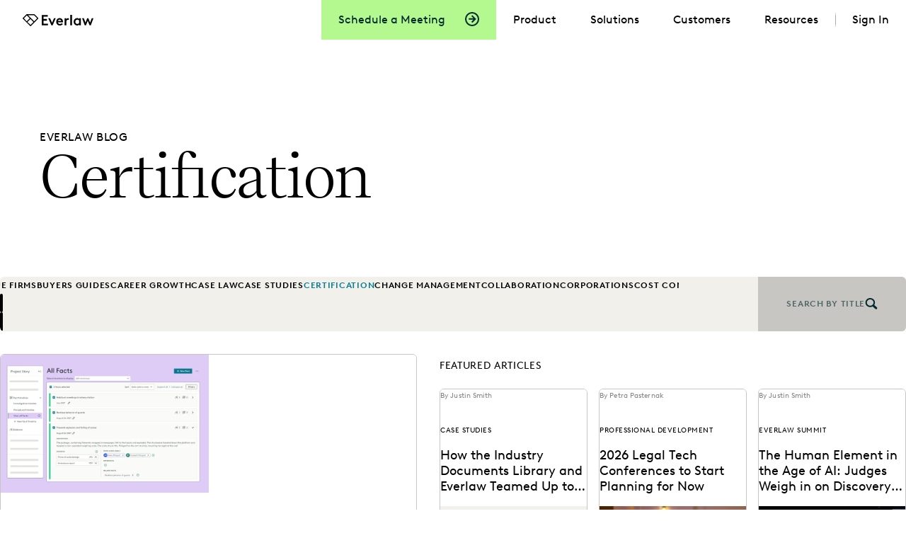

--- FILE ---
content_type: text/html; charset=UTF-8
request_url: https://storybuilder.everlaw.com/blog/certification/
body_size: 64829
content:
<!doctype html>
<html class="no-js" lang="en-US">

    <head>
    <meta charset="utf-8">
    <title>Certification Blogs</title>

    <link rel="alternate" hreflang="en-gb" href="https://www.everlaw.co.uk/blog/certification/" />
    <link rel="alternate" hreflang="en-us" href="https://www.everlaw.com/blog/certification/" />
    <link rel="alternate" hreflang="x-default" href="https://www.everlaw.com/blog/certification/" />

    <link rel="preconnect" href="https://images.ctfassets.net">
    <link rel="dns-prefetch" href="https://images.ctfassets.net">

    <link rel="preconnect" href="https://www.googletagmanager.com">
    <link rel="dns-prefetch" href="https://www.googletagmanager.com">

    <link rel="preconnect" href="https://cdn.cookielaw.org">
        <link rel="dns-prefetch" href="https://cdn.cookielaw.org">
        <link rel="preconnect" href="https://geolocation.onetrust.com">
        <link rel="dns-prefetch" href="https://geolocation.onetrust.com">

    <link rel="dns-prefetch" href="https://netlify-rum.netlify.app">
    <link rel="dns-prefetch" href="https://www.clarity.ms">
    <link rel="dns-prefetch" href="https://connect.facebook.net">
    <link rel="dns-prefetch" href="https://static.ads-twitter.com">
    <link rel="dns-prefetch" href="https://bat.bing.com">
    <link rel="dns-prefetch" href="https://snap.licdn.com/li.lms-analytics">
    <link rel="dns-prefetch" href="https://ws.zoominfo.com">

    <!-- syncronous javascript -->
    <script>var b = document.documentElement; b.className = b.className.replace(/\bno-js\b/,'js'); b.setAttribute('data-useragent', navigator.userAgent); b.setAttribute("data-platform", navigator.platform );</script>

    <!-- Google Consent Mode -->
    <script data-ot-ignore>
        window.dataLayer = window.dataLayer || [];
        function gtag() {
            dataLayer.push(arguments);
        }
        gtag('consent', 'default', {
            ad_storage: "granted",
            analytics_storage: "granted",
            functionality_storage: "granted",
            personalization_storage: "granted",
            security_storage: "granted",
            wait_for_update: 500,
            region: ['US', 'US-VT', 'US-CA']
        });
        gtag("consent", "default", {
            ad_storage: "denied",
            analytics_storage: "denied",
            functionality_storage: "denied",
            personalization_storage: "denied",
            security_storage: "granted",
            wait_for_update: 500
        });
        gtag("set", "ads_data_redaction", true);
    </script>
    <!-- Global site tag (gtag.js) - Google Analytics -->
    <script async src="https://www.googletagmanager.com/gtag/js?id=G-T7WPSR37QX" data-ot-ignore ></script>
    <script data-ot-ignore >
        window.dataLayer = window.dataLayer || [];
        function gtag(){dataLayer.push(arguments);}
        gtag('js', new Date());
        gtag('config', 'G-T7WPSR37QX');
    </script><!-- Google Tag Manager -->
    <script data-ot-ignore >(function(w,d,s,l,i){w[l]=w[l]||[];w[l].push({'gtm.start':
    new Date().getTime(),event:'gtm.js'});var f=d.getElementsByTagName(s)[0],
    j=d.createElement(s),dl=l!='dataLayer'?'&l='+l:'';j.async=true;j.src=
    'https://www.googletagmanager.com/gtm.js?id='+i+dl;f.parentNode.insertBefore(j,f);
    })(window,document,'script','dataLayer','GTM-54PKT2');</script>
    <!-- End Google Tag Manager -->

    <!-- OneTrust Cookies Consent Notice start for everlaw.com -->
    <script src="https://cdn.cookielaw.org/scripttemplates/otSDKStub.js" type="text/javascript" charset="UTF-8" data-domain-script="7c7966bc-5238-42a9-a515-2152745255d0" ></script>
        <!-- Datadog -->
        <script type="text/javascript">
            (function(h,o,u,n,d) {
            h=h[d]=h[d]||{q:[],onReady:function(c){h.q.push(c)}}
            d=o.createElement(u);d.async=1;d.src=n
            n=o.getElementsByTagName(u)[0];n.parentNode.insertBefore(d,n)
            })(window,document,'script','https://www.datadoghq-browser-agent.com/us3/v6/datadog-logs.js','DD_LOGS')
            window.DD_LOGS.onReady(function() {
                window.DD_LOGS.init({
                    clientToken: 'pubef23fdfafee01c9da472a178f535c7dd',
                    site: 'us3.datadoghq.com',
                    service: "browser-client",
                    env: "production",
                    forwardErrorsToLogs: true,
                    forwardConsoleLogs: "all",
                    forwardReports: "all",
                    sessionSampleRate: 100,
                    trackingConsent: "not-granted",
                    telemetrySampleRate: 0,
                    version: "67.0.0",
                });
            });

        </script>
        <!-- End Datadog -->
        <!-- Datadog Additional Config -->
        <script type="text/javascript">
        function OptanonWrapper() {
            window.DD_LOGS.onReady(function() {
                var requiredConsentGroups = ["C0004"];
                var allGroupsIncluded = true;
                for (var i = 0; i < requiredConsentGroups.length; i++) {
                    var group = requiredConsentGroups[i];
                    if (OnetrustActiveGroups.indexOf(group) === -1) {
                        allGroupsIncluded = false;
                    }
                }
                if (allGroupsIncluded) {
                    window.DD_LOGS.setTrackingConsent('granted');
                    console.log('DD on')

                } else {
                    window.DD_LOGS.setTrackingConsent('not-granted');
                    console.log('DD off')
                }
            });
        }
        </script>
        <!-- End Datadog Additional Config -->
    <!-- OneTrust Cookies Consent Notice for everlaw.com -->

    <!-- Referral.js -->
    <script>
        window.referralJS = ((window.referralJS !== null && window.referralJS !== undefined) ? window.referralJS : {});
        window.referralJS.scriptConfig = { parameters: { src: "//everlaw.referralrock.com/ReferralSdk/referral.js", transactionKey: "903c90aa-2c0a-477e-a995-45439ccc5ce7" } };
        (function (f, r, n, d, b, y) {
            b = f.createElement(r), y = f.getElementsByTagName(r)[0];
            b.async = 1;
            b.src = n + "?referrer=" + encodeURIComponent(window.location.origin + window.location.pathname).replace(/[!'()*]/g, escape);
            b.id = "RR_DIVID_V5";
            b.setAttribute("transactionKey", window.referralJS.scriptConfig.parameters.transactionKey);
            y.parentNode.insertBefore(b, y)
        })(document, "script", window.referralJS.scriptConfig.parameters.src);
    </script>

    <!-- fonts -->
    <link rel="preload" href="/static/fonts/brown/BrownLLSub-RegularSubset.woff2" as="font" type="font/woff2" crossorigin>
    <link rel="preload" href="/static/fonts/brown/BrownLLSub-ItalicSubset.woff2" as="font" type="font/woff2" crossorigin>
    <link rel="preload" href="/static/fonts/brown/BrownLLSub-BoldSubset.woff2" as="font" type="font/woff2" crossorigin>
    <link rel="preload" href="/static/fonts/brown/BrownLLSub-LightSubset.woff2" as="font" type="font/woff2" crossorigin>

    <link rel="preload" href="/static/fonts/spezia/SpeziaSerifWeb-RegularB.woff2" as="font" type="font/woff2" crossorigin>
    <link rel="preload" href="/static/fonts/spezia/SpeziaSerifWeb-RegularItalicB.woff2" as="font" type="font/woff2" crossorigin>
    <link rel="preload" href="/static/fonts/spezia/SpeziaSerifWeb-SemiBoldB.woff2" as="font" type="font/woff2" crossorigin>
    <link rel="preload" href="/static/fonts/spezia/SpeziaSerifWeb-SemiBoldItalicB.woff2" as="font" type="font/woff2" crossorigin><!-- styles -->
    <link id="main-style" rel="stylesheet" href="/static/css/screen.css?ts=2026-01-16T00:59:04.509Z">
    <link rel="stylesheet" href="/static/css/layouts/blogListing.css?ts=2026-01-16T00:59:05.479Z" media="all">
    

    <!-- OneTrust scripts -->
    <!-- <link rel="preload" href="https://cdn.cookielaw.org/consent/d7b5c858-3a7d-4d3c-bbe9-fd7a421d2fc9-test/3c973447-6cdd-4f6a-aa5a-78f4d565812f/bLayout-en.json" as="fetch" crossorigin="anonymous"> -->
    <!-- <link rel="preload" href="https://cdn.cookielaw.org/scripttemplates/otSDKStub.js" as="script"> -->
    <!-- <link rel="preload" href="https://cdn.cookielaw.org/scripttemplates/202211.2.0/otBannerSdk.js" as="script"> -->
    <!-- <link rel="preload" href="https://cdn.cookielaw.org/consent/d7b5c858-3a7d-4d3c-bbe9-fd7a421d2fc9-test/3c973447-6cdd-4f6a-aa5a-78f4d565812f/en.json" as="fetch" crossorigin="anonymous"> -->

    <!-- deferred javascript --><script id="main-script" src="/static/bundle/global.js?ts=2026-01-16T00:59:03.099Z" defer></script>

    
        <script src="/static/bundle/searchModal/searchModal.js?ts=2026-01-16T00:59:03.529Z" defer></script><script src="/static/bundle/navigationBar/navigationBar.js?ts=2026-01-16T00:59:03.469Z" defer></script><script src="/static/bundle/postList/layouts/featured/featured.js?ts=2026-01-16T00:59:03.469Z" defer></script><script src="/static/bundle/postList/layouts/columns/columns.js?ts=2026-01-16T00:59:03.479Z" defer></script><script src="/static/bundle/searchlightCta/searchlightCta.js?ts=2026-01-16T00:59:03.519Z" defer></script>
        
        <link rel="stylesheet" href="/static/css/hero/hero.css?ts=2026-01-16T00:59:05.669Z" media="print" data-css-lazy-load><link rel="stylesheet" href="/static/css/searchModal/searchModal.css?ts=2026-01-16T00:59:05.699Z" media="print" data-css-lazy-load><link rel="stylesheet" href="/static/css/navigationBar/navigationBar.css?ts=2026-01-16T00:59:05.679Z" media="print" data-css-lazy-load><link rel="stylesheet" href="/static/css/postList/postList.css?ts=2026-01-16T00:59:05.679Z" media="print" data-css-lazy-load><link rel="stylesheet" href="/static/css/postList/layouts/featured/featured.css?ts=2026-01-16T00:59:05.679Z" media="print" data-css-lazy-load><link rel="stylesheet" href="/static/css/resourceCard/blog/blog.css?ts=2026-01-16T00:59:05.689Z" media="print" data-css-lazy-load><link rel="stylesheet" href="/static/css/postList/postList.css?ts=2026-01-16T00:59:05.679Z" media="print" data-css-lazy-load><link rel="stylesheet" href="/static/css/postList/layouts/columns/columns.css?ts=2026-01-16T00:59:05.679Z" media="print" data-css-lazy-load><link rel="stylesheet" href="/static/css/searchlightCta/searchlightCta.css?ts=2026-01-16T00:59:05.699Z" media="print" data-css-lazy-load>


    <!-- metadata -->
    <meta name="viewport" content="width=device-width, initial-scale=1">
    <meta name="description" content="See what’s new at Everlaw and read the latest and greatest in legal tech and ediscovery.">
    <meta name="theme-color" content="" />

    
    
    
    
    <!-- START STRUCTURED DATA -->
    <script type="application/ld+json">
    {
        "@context": "https://schema.org",
        "@type": "WebPage",
        "name": "Certification",
        "publisher": {
            "@type": "Organization",
            "name": "Everlaw",
            "logo": {
                "@type": "ImageObject",
                "url": "https://images.ctfassets.net/jqxgjfvolqmr/5lkYezQByVz1zfB8cQAWzw/ba0e0f2984e64ffd63ca5a5352d80cbf/everlaw-logo.png"
            }
        },
        "description": "See what’s new at Everlaw and read the latest and greatest in legal tech and ediscovery."
    }
    
</script>

    <!-- END STRUCTURED DATA -->

    <!-- social -->
    <meta property="og:title" content="Certification Blogs">
    <meta property="og:type" content="website">
    <meta property="og:url" content="https://www.everlaw.com/blog/certification/">
    <meta property="og:site_name" content="Cloud-Native Ediscovery Software | Everlaw">
    <meta property="og:description" content="See what’s new at Everlaw and read the latest and greatest in legal tech and ediscovery.">

    <meta property="og:image" content="https://images.ctfassets.net/jqxgjfvolqmr/1eksw4WdEu6mMlLiMw256e/d8895e572812e04b936442ef03ff54d5/CS-Card-Everlaw.png?w=1200&h=1200&fit=fill&q=75&fm=jpg&fl=progressive"><meta name="twitter:image:alt" content="CS-Card-Everlaw">
    <meta name="twitter:card" content="summary_large_image">
    <meta name="twitter:site" content="@everlaw">

    <script type="text/plain" class="optanon-category-C0004">
        (function() {
        var didInit = false;
        function initMunchkin() {
            if(didInit === false) {
            didInit = true;
            Munchkin.init('314-QPM-328');
            }
        }
        var s = document.createElement('script');
        s.type = 'text/javascript';
        s.async = true;
        s.src = '//munchkin.marketo.net/munchkin.js';
        s.onreadystatechange = function() {
            if (this.readyState == 'complete' || this.readyState == 'loaded') {
            initMunchkin();
            }
        };
        s.addEventListener('load', initMunchkin);
        document.getElementsByTagName('head')[0].appendChild(s);
        })();
    </script>
    <!-- favicon -->
    <link rel="icon" href="/favicon.ico" sizes="any"><!-- 32×32 -->
    <link rel="icon" href="/icon.svg" type="image/svg+xml">
    <link rel="apple-touch-icon" href="/apple-touch-icon.png"><!-- 180×180 -->
    <link rel="manifest" href="/manifest.webmanifest" crossorigin="use-credentials">

    
    <!-- RSS Feed -->
    <link rel="alternate" type="application/rss+xml" title="Subscribe to Certification Blogs" href="https://www.everlaw.com/feed/feed.xml">
    <!-- Qualified -->
    <script>(function(w,q){w['QualifiedObject']=q;w[q]=w[q]||function(){(w[q].q=w[q].q||[]).push(arguments)};})(window,'qualified')</script>
    <script async src="https://js.qualified.com/qualified.js?token=LTKSZakWA28xNMZt"></script>
    <!-- End Qualified -->
    <!-- CSP-compliant CSS lazy loading -->
    <script>
        (function() {
            function handleLazyCSS() {
                const links = document.querySelectorAll('link[data-css-lazy-load]');
                links.forEach(function(link) {
                    // If already loaded, set media immediately
                    if (link.sheet || link.href && link.href.length > 0) {
                        link.media = 'all';
                    } else {
                        // Otherwise, wait for load event
                        link.addEventListener('load', function() {
                            this.media = 'all';
                        });
                    }
                });
            }
            // Run immediately for links already in DOM
            handleLazyCSS();
            // Also run on DOMContentLoaded for any links added later
            if (document.readyState === 'loading') {
                document.addEventListener('DOMContentLoaded', handleLazyCSS);
            }
        })();
    </script>
</head>


    <body class=" layout-blogListing">
    
<!-- Google Tag Manager (noscript) -->
<noscript><iframe src="https://www.googletagmanager.com/ns.html?id=GTM-54PKT2"
height="0" width="0" style="display:none;visibility:hidden"></iframe></noscript>
<!-- End Google Tag Manager (noscript) -->


    




    
    
<a href="#main" class="skipnav" role="button">skip to content</a>
<header class="site-header" role="banner"data-common="HeaderReveal"><div class="site-header__container"><ul class="site-nav__list site-nav__list--cta">
                <li class="site-nav__list-cta">
                    <a class="site-nav__button site-nav__button--cta" href="https://www.everlaw.com/request-a-demo/" data-ref="secondary-nav">Schedule a Meeting
                        <span class="site-nav__icon-wrapper"><svg class="site-nav__icon" xmlns="http://www.w3.org/2000/svg" width="11" height="12">
        <path fill="currentColor" d="M5.336.34 3.922 1.754l3 3H.336v2h6.586l-3 3 1.414 1.414 5.414-5.414L5.336.34Z"/>
    </svg></span>
                    </a>
                </li>
            </ul><a href="https://www.everlaw.com/" class="branding" aria-label="link to Everlaw homepage">
            <div class="branding__wordmark">
                <span class="u-img-hide-small"><svg xmlns="http://www.w3.org/2000/svg" xml:space="preserve" version="1.1" width="100" height="17" viewBox="0 0 288 48.8"><path d="M63.2 15.5 48.2.6c-.3-.4-.9-.6-1.4-.6H16.9c-.5 0-1 .2-1.4.6L.6 15.5c-.4.4-.6.9-.6 1.4s.2 1 .6 1.4l14.9 14.9 14.9 14.9c.4.4.9.6 1.4.6s1-.2 1.4-.6l14.9-14.9L63 18.3c.4-.4.6-.9.6-1.4s-.1-1-.4-1.4zM4.8 16.9 16.9 4.8 29 16.9 16.9 29.1 4.8 16.9zM31.9 44 19.7 31.9l12.1-12.1L44 31.9 31.9 44zm14.9-14.9L21.7 4H46l13 13-12.2 12.1zM77.8 3.5h24.5v6.6H85v9.5h13.4v6.6H85v12.6h17.9v6.6H77.8zM104.3 16.6h7.3l8 18.3 7.9-18.3h7l-12.6 28.8H117zM150.5 21.9c-3.6 0-6.3 2.6-6.9 5.7h13.6c-.6-3.3-3.3-5.7-6.7-5.7M164 32.7h-20.8c.4 4.3 4 7.3 8.6 7.3 3.5 0 6.2-1.7 7.8-3.4l4 3.8C160.7 44 156 46 151.7 46c-8.9 0-15.1-6.2-15.1-15 0-8.3 5.4-15 14-15 8.1 0 13.5 6.6 13.5 14.8 0 .6 0 1.4-.1 1.9M170.8 16.6h6.6v3.3c1.6-2 4.7-3.6 8.6-3.6.7 0 1.3.1 2.2.2v6.3c-.7-.1-1.4-.2-2.4-.2-3.1 0-6.2 1.4-8.1 4.5v18.3h-6.9V16.6zM193.7 2.9h6.9v42.5h-6.9zM229.9 36.1V25.9c-1.8-2.2-4.4-3.6-7.2-3.6-4.9 0-8.4 3.8-8.4 8.7 0 4.9 3.5 8.7 8.1 8.7 3.1 0 5.7-1.3 7.5-3.6m.4 9.3v-2.7c-2 1.7-5 3.3-8.8 3.3-3.2 0-6.2-1.1-8.6-3.1-3.4-2.8-5.4-7.1-5.4-11.9 0-4.8 2.1-9.1 5.4-11.9 2.4-2 5.5-3.1 8.9-3.1 3.5 0 6.5 1.6 8.5 3.3v-2.7h6.5v28.7h-6.5zM281.1 16.6l-6.6 17.8-7.2-17.8h-4.7l-7 17.8-6.6-17.8h-7.1l10.8 28.8h4.8l7.4-18.5 7.5 18.5h4.8L288 16.6z"/></svg></span><span class="u-img-hide-large">
                        <svg xmlns="http://www.w3.org/2000/svg" viewBox="0 0 22 18" width="25" height="19"><path d="m21.28 6.083-4.908-4.91a.657.657 0 0 0-.463-.191H6.091a.65.65 0 0 0-.463.192L.72 6.083a.65.65 0 0 0 0 .925l4.91 4.91 4.908 4.908a.656.656 0 0 0 .925 0l4.91-4.909 4.909-4.909a.656.656 0 0 0 0-.925Zm-19.175.462L6.091 2.56l3.984 3.985L6.09 10.53 2.105 6.545ZM11 15.438l-3.984-3.984L11 7.47l3.984 3.985L11 15.438Zm4.909-4.909-8.24-8.24h7.97l4.256 4.256-3.986 3.984Z"/></svg>
                    </span><span class="is-visually-hidden">Everlaw</span></div>
        </a>

        
        <input data-ref="menu-checkbox" type="checkbox" id="menu-toggle" class="checkbox-toggle js-checkbox-toggle" data-common="Button" tabindex="0" data-html-toggle="menu-active">
        <label data-ref="menu-label" for="menu-toggle" class="site-nav__menu-button burger" aria-expanded="true" aria-controls="main-menu">
            <span class="burger__inner"></span>
            <span class="is-visually-hidden">Toggle Main Navigation</span>
        </label><nav id="main-menu" class="site-nav" role="navigation" aria-label="main navigation" data-common="MainMenu"><ul class="site-nav__list site-nav__list--cta site-nav__list--mobile">
                        <li class="site-nav__list-cta">
                            <a class="site-nav__button" href="https://www.everlaw.com/request-a-demo/" data-ref="secondary-nav">Schedule a Meeting
                                <span class="site-nav__icon-wrapper"><svg class="site-nav__icon" xmlns="http://www.w3.org/2000/svg" width="11" height="12">
        <path fill="currentColor" d="M5.336.34 3.922 1.754l3 3H.336v2h6.586l-3 3 1.414 1.414 5.414-5.414L5.336.34Z"/>
    </svg></span>
                            </a>
                        </li>
                    </ul><ul class="site-nav__list site-nav__list--secondary theme-default"><li class="site-nav__list-item">
                                    <button
                                        class="site-nav__button"
                                        type="button"
                                        aria-expanded="false"
                                        aria-controls="id-product-menu"
                                        data-ref="nav-btn"
                                    >
                                        Product
                                        <svg class="site-nav__icon--caret" xmlns="http://www.w3.org/2000/svg" width="24" height="24" viewBox="0 0 24 24" fill="none">
        <path d="M9.5999 7.2002L14.3999 12.0002L9.5999 16.8002" stroke-width="2"/>
    </svg>
                                    </button><div id="id-product-menu" class="subnav" data-ref="main-menu-subnav" hidden>
                                            <div class="subnav__layout"><div class="subnav__lists"><p class="type-nav subnav__eyebrow u-mb--space-fixed-2">Product Overview</p><ul class="subnav-list" style="--total:5"><li class="subnav-list__item type-nav-dropdown"><a class="subnav-list__link u-pb--space-fixed-2" href="https://www.everlaw.com/product/">Everlaw Platform</a></li><li class="subnav-list__item type-nav-dropdown"><a class="subnav-list__link u-pb--space-fixed-2" href="https://www.everlaw.com/product/everlaw-ai/">Everlaw<sup>AI</sup></a></li><li class="subnav-list__item type-nav-dropdown"><a class="subnav-list__link u-pb--space-fixed-2" href="https://www.everlaw.com/storybuilder/">Storybuilder</a></li><li class="subnav-list__item type-nav-dropdown"><a class="subnav-list__link u-pb--space-fixed-2" href="https://www.everlaw.com/pricing/">Pricing</a></li><li class="subnav-list__item type-nav-dropdown"><a class="subnav-list__link u-pb--space-fixed-2" href="https://www.everlaw.com/security/">Security</a></li></ul>
                                                    </div><div class="subnav__lists"><p class="type-nav subnav__eyebrow u-mb--space-fixed-2">AI SUITE</p><ul class="subnav-list" style="--total:7"><li class="subnav-list__item type-nav-dropdown"><a class="subnav-list__link u-pb--space-fixed-2" href="https://www.everlaw.com/product/everlaw-ai/deep-dive/">Deep Dive</a></li><li class="subnav-list__item type-nav-dropdown"><a class="subnav-list__link u-pb--space-fixed-2" href="https://www.everlaw.com/product/everlaw-ai/coding-suggestions/">Coding Suggestions</a></li><li class="subnav-list__item type-nav-dropdown"><a class="subnav-list__link u-pb--space-fixed-2" href="https://www.everlaw.com/product/everlaw-ai/writing-assistant/">Writing Assistant</a></li><li class="subnav-list__item type-nav-dropdown"><a class="subnav-list__link u-pb--space-fixed-2" href="https://www.everlaw.com/product/everlaw-ai/review-assistant/">Review Assistant</a></li><li class="subnav-list__item type-nav-dropdown"><a class="subnav-list__link u-pb--space-fixed-2" href="https://www.everlaw.com/product/everlaw-ai/predictive-coding/">Predictive Coding</a></li><li class="subnav-list__item type-nav-dropdown"><a class="subnav-list__link u-pb--space-fixed-2" href="https://www.everlaw.com/product/everlaw-ai/clustering/">Clustering</a></li><li class="subnav-list__item type-nav-dropdown"><a class="subnav-list__link u-pb--space-fixed-2" href="https://www.everlaw.com/product/everlaw-ai/translations/">Translations</a></li></ul>
                                                    </div></div>
                                        </div></li><li class="site-nav__list-item">
                                    <button
                                        class="site-nav__button"
                                        type="button"
                                        aria-expanded="false"
                                        aria-controls="id-solutions-menu"
                                        data-ref="nav-btn"
                                    >
                                        Solutions
                                        <svg class="site-nav__icon--caret" xmlns="http://www.w3.org/2000/svg" width="24" height="24" viewBox="0 0 24 24" fill="none">
        <path d="M9.5999 7.2002L14.3999 12.0002L9.5999 16.8002" stroke-width="2"/>
    </svg>
                                    </button><div id="id-solutions-menu" class="subnav" data-ref="main-menu-subnav" hidden>
                                            <div class="subnav__layout"><div class="subnav__lists"><p class="type-nav subnav__eyebrow u-mb--space-fixed-2">Industries</p><ul class="subnav-list" style="--total:5"><li class="subnav-list__item type-nav-dropdown"><a class="subnav-list__link u-pb--space-fixed-2" href="https://www.everlaw.com/law-firms/">Law Firms</a></li><li class="subnav-list__item type-nav-dropdown"><a class="subnav-list__link u-pb--space-fixed-2" href="https://www.everlaw.com/corporations/">Corporations</a></li><li class="subnav-list__item type-nav-dropdown"><a class="subnav-list__link u-pb--space-fixed-2" href="https://www.everlaw.com/state-local-government/">State & Local Gov</a></li><li class="subnav-list__item type-nav-dropdown"><a class="subnav-list__link u-pb--space-fixed-2" href="https://www.everlaw.com/federal-government/">Federal Government</a></li><li class="subnav-list__item type-nav-dropdown"><a class="subnav-list__link u-pb--space-fixed-2" href="https://www.everlaw.com/everlaw-for-good/">Everlaw for Good</a></li></ul>
                                                    </div><div class="subnav__lists"><p class="type-nav subnav__eyebrow u-mb--space-fixed-2">Use cases</p><ul class="subnav-list" style="--total:7"><li class="subnav-list__item type-nav-dropdown"><a class="subnav-list__link u-pb--space-fixed-2" href="https://www.everlaw.com/ediscovery/">Ediscovery</a></li><li class="subnav-list__item type-nav-dropdown"><a class="subnav-list__link u-pb--space-fixed-2" href="https://www.everlaw.com/early-case-assessment/">Early Case Assessment</a></li><li class="subnav-list__item type-nav-dropdown"><a class="subnav-list__link u-pb--space-fixed-2" href="https://www.everlaw.com/legal-holds/">Legal Holds</a></li><li class="subnav-list__item type-nav-dropdown"><a class="subnav-list__link u-pb--space-fixed-2" href="https://www.everlaw.com/trial-preparation/">Trial Preparation</a></li><li class="subnav-list__item type-nav-dropdown"><a class="subnav-list__link u-pb--space-fixed-2" href="https://www.everlaw.com/data-privacy/">Data Privacy</a></li><li class="subnav-list__item type-nav-dropdown"><a class="subnav-list__link u-pb--space-fixed-2" href="https://www.everlaw.com/internal-investigations/">Internal Investigations</a></li><li class="subnav-list__item type-nav-dropdown"><a class="subnav-list__link u-pb--space-fixed-2" href="https://www.everlaw.com/foia-public-records-requests/">FOIA & Public Records</a></li></ul>
                                                    </div></div>
                                        </div></li><li class="site-nav__list-item">
                                    <button
                                        class="site-nav__button"
                                        type="button"
                                        aria-expanded="false"
                                        aria-controls="id-customers-menu"
                                        data-ref="nav-btn"
                                    >
                                        Customers
                                        <svg class="site-nav__icon--caret" xmlns="http://www.w3.org/2000/svg" width="24" height="24" viewBox="0 0 24 24" fill="none">
        <path d="M9.5999 7.2002L14.3999 12.0002L9.5999 16.8002" stroke-width="2"/>
    </svg>
                                    </button><div id="id-customers-menu" class="subnav" data-ref="main-menu-subnav" hidden>
                                            <div class="subnav__layout"><div class="subnav__lists"><ul class="subnav-list" style="--total:1"><li class="subnav-list__item type-nav-dropdown"><a class="subnav-list__link u-pb--space-fixed-2" href="/success-stories/">Success Stories</a></li></ul>
                                                    </div></div>
                                        </div></li><li class="site-nav__list-item">
                                    <button
                                        class="site-nav__button"
                                        type="button"
                                        aria-expanded="false"
                                        aria-controls="id-resources-menu"
                                        data-ref="nav-btn"
                                    >
                                        Resources
                                        <svg class="site-nav__icon--caret" xmlns="http://www.w3.org/2000/svg" width="24" height="24" viewBox="0 0 24 24" fill="none">
        <path d="M9.5999 7.2002L14.3999 12.0002L9.5999 16.8002" stroke-width="2"/>
    </svg>
                                    </button><div id="id-resources-menu" class="subnav" data-ref="main-menu-subnav" hidden>
                                            <ul class="subnav-list"><li class="subnav-list__item type-nav-dropdown"><a class="subnav-list__link u-pb--space-fixed-2" href="/resources/">Resource Center</a></li><li class="subnav-list__item type-nav-dropdown"><a class="subnav-list__link u-pb--space-fixed-2" href="https://www.everlaw.com/partners-directory/">Partner Directory</a></li><li class="subnav-list__item type-nav-dropdown"><a class="subnav-list__link u-pb--space-fixed-2" href="https://www.everlaw.com/customer-resources/">Help Center</a></li><li class="subnav-list__item type-nav-dropdown"><a class="subnav-list__link u-pb--space-fixed-2" href="/training/">Training</a></li><li class="subnav-list__item type-nav-dropdown"><a class="subnav-list__link u-pb--space-fixed-2" href="https://www.everlaw.com/events/">Events</a></li><li class="subnav-list__item type-nav-dropdown"><a class="subnav-list__link u-pb--space-fixed-2" href="/blog/">Blog</a></li></ul>
                                        </div></li><li class="site-nav__list-item site-nav__list-cta">
                                    <button
                                        class="site-nav__button"
                                        type="button"
                                        aria-expanded="false"
                                        aria-controls="id-sign-in-menu"
                                        data-ref="nav-btn"
                                    >
                                        Sign In
                                        <svg class="site-nav__icon--caret" xmlns="http://www.w3.org/2000/svg" width="24" height="24" viewBox="0 0 24 24" fill="none">
        <path d="M9.5999 7.2002L14.3999 12.0002L9.5999 16.8002" stroke-width="2"/>
    </svg>
                                    </button><div id="id-sign-in-menu" class="subnav" data-ref="main-menu-subnav" hidden>
                                            <ul class="subnav-list"><li class="subnav-list__item type-nav-dropdown"><a class="subnav-list__link u-pb--space-fixed-2" href="https://app.everlaw.com/">United States</a></li><li class="subnav-list__item type-nav-dropdown"><a class="subnav-list__link u-pb--space-fixed-2" href="https://app.everlaw.co.uk/">United Kingdom</a></li><li class="subnav-list__item type-nav-dropdown"><a class="subnav-list__link u-pb--space-fixed-2" href="https://app.everlaw.ca/">Canada</a></li><li class="subnav-list__item type-nav-dropdown"><a class="subnav-list__link u-pb--space-fixed-2" href="https://app.everlaw.eu/">European Union</a></li><li class="subnav-list__item type-nav-dropdown"><a class="subnav-list__link u-pb--space-fixed-2" href="https://app.everlaw.com.au/">Australia</a></li></ul>
                                        </div></li></ul></nav></div></header>



    <div class="content-container">
        <main id="main" class="type-body transition-fade" aria-live="polite">
            <article id="certification" class="hero hero--large theme-default hero--h-page"  data-common="Scroller">
    
    <section class="hero__container container grid" data-scroll-title="certification"
    animate-up animate-up-children animate-delay=50><div class="hero__content-container">
            <div class="hero__content grid">
            
            <header class="hero__card-header"><p class="hero__card-eyebrow type-eyebrow">
                        Everlaw Blog
                    </p><h1 class="hero__card-title type-display">Certification</h1>
</header></div>
        </div></section>

    
        <div class="patternReveal" aria-hidden="true" data-common="PatternReveal">
            
    <svg viewBox="0 0 600 440" preserveAspectRatio="none">
    <polyline points="40 60 60 20 40 -20 80 -20 100 20" />
    <polyline points="120 60 160 60 140 20 160 -20 120 -20 100 20" />
    <polyline points="100 100 120 60 100 20 80 60 40 60 60 100" />
    <polyline points="160 60 180 20 160 -20 200 -20 220 20" />
    <polyline points="240 60 280 60 260 20 280 -20 240 -20 220 20" />
    <polyline points="220 100 240 60 220 20 200 60 160 60 180 100" />
    <polyline points="280 60 300 20 280 -20 320 -20 340 20" />
    <polyline points="360 60 400 60 380 20 400 -20 360 -20 340 20" />
    <polyline points="340 100 360 60 340 20 320 60 280 60 300 100" />
    <polyline points="400 60 420 20 400 -20 440 -20 460 20" />
    <polyline points="480 60 520 60 500 20 520 -20 480 -20 460 20" />
    <polyline points="460 100 480 60 460 20 440 60 400 60 420 100" />
    <polyline points="520 60 540 20 520 -20 560 -20 580 20" />
    <polyline points="600 60 640 60 620 20 640 -20 600 -20 580 20" />
    <polyline points="580 100 600 60 580 20 560 60 520 60 540 100" />
    <polyline points="60 180 80 140 60 100 100 100 120 140" />
    <polyline points="140 180 180 180 160 140 180 100 140 100 120 140" />
    <polyline points="120 220 140 180 120 140 100 180 60 180 80 220" />
    <polyline points="180 180 200 140 180 100 220 100 240 140" />
    <polyline points="260 180 300 180 280 140 300 100 260 100 240 140" />
    <polyline points="240 220 260 180 240 140 220 180 180 180 200 220" />
    <polyline points="300 180 320 140 300 100 340 100 360 140" />
    <polyline points="380 180 420 180 400 140 420 100 380 100 360 140" />
    <polyline points="360 220 380 180 360 140 340 180 300 180 320 220" />
    <polyline points="420 180 440 140 420 100 460 100 480 140" />
    <polyline points="500 180 540 180 520 140 540 100 500 100 480 140" />
    <polyline points="480 220 500 180 480 140 460 180 420 180 440 220" />
    <polyline points="540 180 560 140 540 100 580 100 600 140" />
    <polyline points="600 220 620 180 600 140 580 180 540 180 560 220" />
    <polyline points="80 300 100 260 80 220 120 220 140 260" />
    <polyline points="160 300 200 300 180 260 200 220 160 220 140 260" />
    <polyline points="140 340 160 300 140 260 120 300 80 300 100 340" />
    <polyline points="200 300 220 260 200 220 240 220 260 260" />
    <polyline points="280 300 320 300 300 260 320 220 280 220 260 260" />
    <polyline points="260 340 280 300 260 260 240 300 200 300 220 340" />
    <polyline points="320 300 340 260 320 220 360 220 380 260" />
    <polyline points="400 300 440 300 420 260 440 220 400 220 380 260" />
    <polyline points="380 340 400 300 380 260 360 300 320 300 340 340" />
    <polyline points="440 300 460 260 440 220 480 220 500 260" />
    <polyline points="520 300 560 300 540 260 560 220 520 220 500 260" />
    <polyline points="500 340 520 300 500 260 480 300 440 300 460 340" />
    <polyline points="560 300 580 260 560 220 600 220 620 260" />
    <polyline points="620 340 640 300 620 260 600 300 560 300 580 340" />
    <polyline points="100 420 120 380 100 340 140 340 160 380" />
    <polyline points="180 420 220 420 200 380 220 340 180 340 160 380" />
    <polyline points="160 460 180 420 160 380 140 420 100 420 120 460" />
    <polyline points="220 420 240 380 220 340 260 340 280 380" />
    <polyline points="300 420 340 420 320 380 340 340 300 340 280 380" />
    <polyline points="280 460 300 420 280 380 260 420 220 420 240 460" />
    <polyline points="340 420 360 380 340 340 380 340 400 380" />
    <polyline points="420 420 460 420 440 380 460 340 420 340 400 380" />
    <polyline points="400 460 420 420 400 380 380 420 340 420 360 460" />
    <polyline points="460 420 480 380 460 340 500 340 520 380" />
    <polyline points="540 420 580 420 560 380 580 340 540 340 520 380" />
    <polyline points="520 460 540 420 520 380 500 420 460 420 480 460" />
    <polyline points="580 420 600 380 580 340 620 340 640 380" />
    <polyline points="640 460 660 420 640 380 620 420 580 420 600 460" />
    <polyline points="0 60 40 60 20 20 40 -20 0 -20 -20 20" />
    <polyline points="20 180 60 180 40 140 60 100 20 100 0 140" />
    <polyline points="0 220 20 180 0 140 -20 180 -60 180 -40 220" />
    <polyline points="-40 300 -20 260 -40 220 0 220 20 260" />
    <polyline points="40 300 80 300 60 260 80 220 40 220 20 260" />
    <polyline points="20 340 40 300 20 260 0 300 -40 300 -20 340" />
    <polyline points="-20 420 0 380 -20 340 20 340 40 380" />
    <polyline points="60 420 100 420 80 380 100 340 60 340 40 380" />
    <polyline points="40 460 60 420 40 380 20 420 -20 420 0 460" />
  </svg>

        </div>
    
</article>

<div
        class="searchModal"
        data-module="SearchModal"
        data-modal-id="search-modal"
        data-search-scope="blog"
        data-search-environment="production"
    >
        <div
            aria-hidden="true"
            class="modal modal--slide"
            data-ref="modal"
            id="search-modal"
        >
            <div
                class="modal__overlay | grid"
                data-micromodal-close
                data-ref="modal-overlay"
                tabindex="-1"
            >
                <div
                    class="modal__container"
                    role="dialog"
                    aria-modal="true"
                >
                    <div
                        class="modal__content"
                        data-ref="modal-content"
                    >
                        <div class="searchModal__toolbar">
                            <svg viewBox="0 0 13 14"  class="searchModal__search-icon" fill="none" xmlns="http://www.w3.org/2000/svg" aria-hidden="true">
        <path d="M9.74365 8.02979C10.2642 7.17285 10.5181 6.25879 10.5181 5.2749C10.5181 4.31641 10.2515 3.38965 9.80078 2.60889C9.34375 1.83447 8.68359 1.17432 7.90918 0.717285C7.12842 0.266602 6.20166 0 5.24316 0C3.7959 0 2.45654 0.590332 1.52344 1.53613C0.577637 2.48828 0 3.83398 0 5.28125C0 6.72852 0.590332 8.07422 1.54248 9.02002C2.48828 9.97217 3.83398 10.5625 5.28125 10.5625C6.27783 10.5625 7.18555 10.3086 8.04248 9.78809L10.9307 12.6763C11.4131 13.1587 12.1431 13.1587 12.6382 12.6636C13.1206 12.1812 13.1206 11.3687 12.6255 10.9243L9.74365 8.02979ZM1.91064 3.84668C2.2915 2.94531 2.93896 2.29785 3.84668 1.9043C4.74805 1.52344 5.78906 1.52344 6.69678 1.9043C7.59814 2.29785 8.24561 2.94531 8.63916 3.84668C9.02002 4.75439 9.02002 5.79541 8.63916 6.69678C8.24561 7.60449 7.59814 8.25195 6.69678 8.63281C5.78906 9.02637 4.74805 9.02637 3.84668 8.63281C2.93896 8.25195 2.2915 7.60449 1.91064 6.69678C1.51709 5.79541 1.51709 4.75439 1.91064 3.84668Z" fill="currentcolor"/>
    </svg>

                            <label>
                                <span class="is-visually-hidden">Search</span>
                                <input
                                    autocomplete="off"
                                    class="searchModal__input | type-body"
                                    data-ref="input"
                                    placeholder="Search by Title"
                                    type="text"
                                >
                            </label>

                            <button
                                class="searchModal__close"
                                data-ref="close"
                            >
                                <span class="is-visually-hidden">Close Search</span>
                                <svg viewBox="0 0 23 23" fill="none" xmlns="http://www.w3.org/2000/svg">
        <path fill-rule="evenodd" clip-rule="evenodd" d="M1.06054 19.8092C0.474752 20.3949 0.474752 21.3447 1.06054 21.9305C1.64632 22.5163 2.59607 22.5163 3.18186 21.9305L11.4999 13.6124L20.3092 22.4216C20.8949 23.0074 21.8447 23.0074 22.4305 22.4216C23.0163 21.8358 23.0163 20.8861 22.4305 20.3003L13.6213 11.4911L22.5517 2.56066C23.1375 1.97487 23.1375 1.02513 22.5517 0.43934C21.9659 -0.146446 21.0161 -0.146447 20.4304 0.43934L11.4999 9.36976L3.06066 0.930478C2.47487 0.344692 1.52513 0.344692 0.93934 0.930478C0.353553 1.51626 0.353553 2.46601 0.93934 3.0518L9.37862 11.4911L1.06054 19.8092Z" fill="currentcolor"/>
    </svg>
                            </button>
                        </div>

                        <div
                            aria-live="polite"
                            class="searchModal__results"
                            data-ref="results"
                        >
                            <ul
                                aria-hidden="true"
                                class="searchModal__results-list"
                                data-ref="results-list"
                            ></ul>
                            <template data-ref="result-template">
                                <li class="searchModal__results-item">
                                    <a
                                        class="searchResult"
                                        data-ref="result-permalink"
                                    >
                                        <div class="searchResult__metadata">
                                            <p class="searchResult__type | type-body-s" data-ref="result-type"></p>
                                            <p class="searchResult__category | type-ui-s" data-ref="result-category"></p>
                                        </div>
                                        <h2
                                            class="searchResult__title | type-subhead"
                                            data-ref="result-title"
                                        ></h2>
                                        <p class="type-body-s" data-ref="result-excerpt"></p>
                                    </a>
                                </li>
                            </template>

                            <div
                                aria-hidden="true"
                                class="searchModal__results-placeholder"
                                data-ref="results-placeholder"
                            >
                                <p>No results found for <q data-ref="search-query"></q></p>
                            </div>
                        </div>
                    </div>
                </div>
            </div>
        </div>
    </div>



<div
        class="navigationBar theme-parchment"
        data-modal-id="search-modal"
        data-module="NavigationBar"
        data-ref="wrapper"
        id="navigation-bar"
        animate-up animate-delay=
    >
        <div class="navigation-wrapper">
            <nav class="navigation">
                <ul
                    class="navigation__list | type-resource-center-nav"
                    data-ref="list"
                ><li
                            class="navigation__list-item"><a href="/blog/ai-and-automation/">AI and Automation</a>
                        </li><li
                            class="navigation__list-item"><a href="/blog/attorneys-general/">Attorneys General</a>
                        </li><li
                            class="navigation__list-item"><a href="/blog/best-practices/">Best Practices</a>
                        </li><li
                            class="navigation__list-item"><a href="/blog/big-law/">Big Law</a>
                        </li><li
                            class="navigation__list-item"><a href="/blog/boutique-firms/">Boutique Firms</a>
                        </li><li
                            class="navigation__list-item"><a href="/blog/buyers-guides/">Buyers Guides</a>
                        </li><li
                            class="navigation__list-item"><a href="/blog/career-growth/">Career Growth</a>
                        </li><li
                            class="navigation__list-item"><a href="/blog/case-law/">Case Law</a>
                        </li><li
                            class="navigation__list-item"><a href="/blog/case-studies/">Case Studies</a>
                        </li><li
                            class="navigation__list-item navigation__list-item--active"data-ref="active-item"><a href="/blog/certification/">Certification</a>
                        </li><li
                            class="navigation__list-item"><a href="/blog/change-management/">Change Management</a>
                        </li><li
                            class="navigation__list-item"><a href="/blog/collaboration/">Collaboration</a>
                        </li><li
                            class="navigation__list-item"><a href="/blog/corporations/">Corporations</a>
                        </li><li
                            class="navigation__list-item"><a href="/blog/cost-control/">Cost Control</a>
                        </li><li
                            class="navigation__list-item"><a href="/blog/digital-transformation/">Digital Transformation</a>
                        </li><li
                            class="navigation__list-item"><a href="/blog/early-case-assessment/">Early Case Assessment</a>
                        </li><li
                            class="navigation__list-item"><a href="/blog/ediscovery-best-practices/">Ediscovery Best Practices</a>
                        </li><li
                            class="navigation__list-item"><a href="/blog/events-and-webinars/">Events &amp; Webinars</a>
                        </li><li
                            class="navigation__list-item"><a href="/blog/everlaw/">Everlaw</a>
                        </li><li
                            class="navigation__list-item"><a href="/blog/everlaw-ai/">Everlaw AI</a>
                        </li><li
                            class="navigation__list-item"><a href="/blog/everlaw-for-good/">Everlaw For Good</a>
                        </li><li
                            class="navigation__list-item"><a href="/blog/everlaw-partners/">Everlaw Partners</a>
                        </li><li
                            class="navigation__list-item"><a href="/blog/everlaw-summit/">Everlaw Summit</a>
                        </li><li
                            class="navigation__list-item"><a href="/blog/exceeding-client-expectations/">Exceeding Client Expectations</a>
                        </li><li
                            class="navigation__list-item"><a href="/blog/federal-government/">Federal Government</a>
                        </li><li
                            class="navigation__list-item"><a href="/blog/firmwide-adoption/">Firmwide Adoption</a>
                        </li><li
                            class="navigation__list-item"><a href="/blog/government/">Government</a>
                        </li><li
                            class="navigation__list-item"><a href="/blog/improved-performance/">Improved Performance</a>
                        </li><li
                            class="navigation__list-item"><a href="/blog/in-house-trends/">In-House Trends</a>
                        </li><li
                            class="navigation__list-item"><a href="/blog/industry-surveys/">Industry Surveys</a>
                        </li><li
                            class="navigation__list-item"><a href="/blog/law-firm-trends/">Law Firm Trends</a>
                        </li><li
                            class="navigation__list-item"><a href="/blog/law-firms/">Law Firms</a>
                        </li><li
                            class="navigation__list-item"><a href="/blog/legal-technology/">Legal Technology</a>
                        </li><li
                            class="navigation__list-item"><a href="/blog/nonprofits-and-pro-bono/">Nonprofits and Pro-Bono</a>
                        </li><li
                            class="navigation__list-item"><a href="/blog/plaintiffs-firms/">Plaintiffs&#39; Firms</a>
                        </li><li
                            class="navigation__list-item"><a href="/blog/public-records/">Public Records</a>
                        </li><li
                            class="navigation__list-item"><a href="/blog/risk-mitigation/">Risk Mitigation</a>
                        </li><li
                            class="navigation__list-item"><a href="/blog/savings-and-revenue-generation/">Savings and Revenue Generation</a>
                        </li><li
                            class="navigation__list-item"><a href="/blog/security-and-privacy/">Security and Privacy</a>
                        </li><li
                            class="navigation__list-item"><a href="/blog/state-and-local-government/">State and Local Government</a>
                        </li><li
                            class="navigation__list-item"><a href="/blog/uk-and-europe/">UK and Europe</a>
                        </li><li
                            class="navigation__list-item"><a href="/blog/year-in-review/">Year in Review</a>
                        </li></ul></nav><button data-ref="prev">
                    <span class="is-visually-hidden">Previous</span>
                    <svg viewBox="0 0 19 19" fill="none" xmlns="http://www.w3.org/2000/svg">
        <path fill-rule="evenodd" clip-rule="evenodd" d="M9.5 2C5.35786 2 2 5.35786 2 9.5C2 13.6421 5.35786 17 9.5 17C13.6421 17 17 13.6421 17 9.5C17 5.35786 13.6421 2 9.5 2ZM0 9.5C0 4.25329 4.25329 0 9.5 0C14.7467 0 19 4.25329 19 9.5C19 14.7467 14.7467 19 9.5 19C4.25329 19 0 14.7467 0 9.5ZM9.5 4.6863L14.3142 9.50051L9.5 14.3147L8.08579 12.9005L10.4863 10.5H5.10003V8.5H10.4853L8.08579 6.10051L9.5 4.6863Z" fill="currentcolor"/>
    </svg>
                </button>

                <button data-ref="next">
                    <span class="is-visually-hidden">Next</span>
                    <svg viewBox="0 0 19 19" fill="none" xmlns="http://www.w3.org/2000/svg">
        <path fill-rule="evenodd" clip-rule="evenodd" d="M9.5 2C5.35786 2 2 5.35786 2 9.5C2 13.6421 5.35786 17 9.5 17C13.6421 17 17 13.6421 17 9.5C17 5.35786 13.6421 2 9.5 2ZM0 9.5C0 4.25329 4.25329 0 9.5 0C14.7467 0 19 4.25329 19 9.5C19 14.7467 14.7467 19 9.5 19C4.25329 19 0 14.7467 0 9.5ZM9.5 4.6863L14.3142 9.50051L9.5 14.3147L8.08579 12.9005L10.4863 10.5H5.10003V8.5H10.4853L8.08579 6.10051L9.5 4.6863Z" fill="currentcolor"/>
    </svg>
                </button>
        </div>

        <button
                class="searchButton"
                data-ref="search"
            >
                <span class="searchButton__label | type-resource-center-nav">Search By Title</span>
                <svg viewBox="0 0 13 14"  fill="none" xmlns="http://www.w3.org/2000/svg" aria-hidden="true">
        <path d="M9.74365 8.02979C10.2642 7.17285 10.5181 6.25879 10.5181 5.2749C10.5181 4.31641 10.2515 3.38965 9.80078 2.60889C9.34375 1.83447 8.68359 1.17432 7.90918 0.717285C7.12842 0.266602 6.20166 0 5.24316 0C3.7959 0 2.45654 0.590332 1.52344 1.53613C0.577637 2.48828 0 3.83398 0 5.28125C0 6.72852 0.590332 8.07422 1.54248 9.02002C2.48828 9.97217 3.83398 10.5625 5.28125 10.5625C6.27783 10.5625 7.18555 10.3086 8.04248 9.78809L10.9307 12.6763C11.4131 13.1587 12.1431 13.1587 12.6382 12.6636C13.1206 12.1812 13.1206 11.3687 12.6255 10.9243L9.74365 8.02979ZM1.91064 3.84668C2.2915 2.94531 2.93896 2.29785 3.84668 1.9043C4.74805 1.52344 5.78906 1.52344 6.69678 1.9043C7.59814 2.29785 8.24561 2.94531 8.63916 3.84668C9.02002 4.75439 9.02002 5.79541 8.63916 6.69678C8.24561 7.60449 7.59814 8.25195 6.69678 8.63281C5.78906 9.02637 4.74805 9.02637 3.84668 8.63281C2.93896 8.25195 2.2915 7.60449 1.91064 6.69678C1.51709 5.79541 1.51709 4.75439 1.91064 3.84668Z" fill="currentcolor"/>
    </svg>
            </button></div>


<section class="post-list post-list--spaced section">
        <div
        class="post-list-featured theme-default"
        data-initialized="false"
        data-module="PostListFeatured"
        animate-up animate-delay=150
    >
        <a
        animate-up-child
        data-ref="carousel-item"
        class="resourceCard resourceCard--large resourceCard--blog"
        href="https://www.everlaw.com/blog/legal-technology/introducing-fact-management/">
        <article class="resourceCard__contents"><div class="blog-image">
                
    
    <picture>
    
    <source
                srcset="//images.ctfassets.net/jqxgjfvolqmr/2ciokibeucqoIvLot5OgxV/77ba20150089192b7e49ca80f16c1017/Fact-Management-thumbnail.png?w=1000&q=75&fm=avif 1000w, //images.ctfassets.net/jqxgjfvolqmr/2ciokibeucqoIvLot5OgxV/77ba20150089192b7e49ca80f16c1017/Fact-Management-thumbnail.png?w=875&q=75&fm=avif 875w, //images.ctfassets.net/jqxgjfvolqmr/2ciokibeucqoIvLot5OgxV/77ba20150089192b7e49ca80f16c1017/Fact-Management-thumbnail.png?w=750&q=75&fm=avif 750w" sizes="(min-width: 600px) 330px, (min-width: 600px) 50vw, 100vw"
                type="image/avif" width="3000"  height="2000"
            ><source
                srcset="//images.ctfassets.net/jqxgjfvolqmr/2ciokibeucqoIvLot5OgxV/77ba20150089192b7e49ca80f16c1017/Fact-Management-thumbnail.png?w=1000&q=75&fm=webp 1000w, //images.ctfassets.net/jqxgjfvolqmr/2ciokibeucqoIvLot5OgxV/77ba20150089192b7e49ca80f16c1017/Fact-Management-thumbnail.png?w=875&q=75&fm=webp 875w, //images.ctfassets.net/jqxgjfvolqmr/2ciokibeucqoIvLot5OgxV/77ba20150089192b7e49ca80f16c1017/Fact-Management-thumbnail.png?w=750&q=75&fm=webp 750w" sizes="(min-width: 600px) 330px, (min-width: 600px) 50vw, 100vw"
                type="image/webp" width="3000"  height="2000"
            >

    <img
        src="//images.ctfassets.net/jqxgjfvolqmr/2ciokibeucqoIvLot5OgxV/77ba20150089192b7e49ca80f16c1017/Fact-Management-thumbnail.png?w=750&q=75&fm=jpg&fl=progressive"
        alt="Fact-Management-thumbnail" width="3000"  height="2000"
        loading="lazy"
        >
</picture>
            </div><header class="resourceCard__header">
                    <div class="type-ui-s resourceCard__category">Legal Technology</div>
                    
                    <h2 class="type-headline-s resourceCard__title">Introducing Fact Management: A New Architecture for Case Strategy</h2></header>

            <div class="resourceCard__body">
                <div class="blog-metadata"><p class="blog-author">Justin Smith</p><p class="blog-date">Jan 13, 2026</p></div><p class="blog-readingTime">
                <span class="type-ui-s blog-readingTime__badge">3 min read</span>
            </p>
            </div></article>
    </a>

    

        <div class="post-list-featured__carousel"><h2 class="type-eyebrow-s post-list-featured__carousel-title">
                    Featured Articles
                </h2><ul class="post-list-featured__carousel-list" data-ref="list"><li
                        class="post-list-featured__carousel-item"
                        data-is-intersecting="true"
                        data-ref="list-item"
                        style="--col: 1; --row: 1;"
                    >
                        <a
        animate-up-child
        data-ref="carousel-item"
        class="resourceCard resourceCard--small resourceCard--blog"
        href="https://www.everlaw.com/blog/case-studies/ucsf-le-monde-forever-lobbying-project/">
        <article class="resourceCard__contents"><div class="type-card-eyebrow-s resourceCard__eyebrow">By Justin Smith</div><header class="resourceCard__header">
                    <div class="type-ui-s resourceCard__category">Case Studies</div>
                    
                    <h2 class="type-card-title-s resourceCard__title">How the Industry Documents Library and Everlaw Teamed Up to Drive Industry Accountability</h2></header>

            <div class="resourceCard__body">
                <div class="blog-preview">
                
    
    <picture class="blog-preview__image">
    
    <source
                srcset="//images.ctfassets.net/jqxgjfvolqmr/3bSzAsdBNJ8XPnLrIzejNB/f0f46b8fadee83c56afc17145bd9e096/UCSF_Industry_Documents_Library-Success_Story-thumbnail.png?w=750&q=75&fm=avif 750w, //images.ctfassets.net/jqxgjfvolqmr/3bSzAsdBNJ8XPnLrIzejNB/f0f46b8fadee83c56afc17145bd9e096/UCSF_Industry_Documents_Library-Success_Story-thumbnail.png?w=600&q=75&fm=avif 600w, //images.ctfassets.net/jqxgjfvolqmr/3bSzAsdBNJ8XPnLrIzejNB/f0f46b8fadee83c56afc17145bd9e096/UCSF_Industry_Documents_Library-Success_Story-thumbnail.png?w=400&q=75&fm=avif 400w" sizes="(min-width: 600px) 200px, 100vw"
                type="image/avif" width="3000"  height="2000"
            ><source
                srcset="//images.ctfassets.net/jqxgjfvolqmr/3bSzAsdBNJ8XPnLrIzejNB/f0f46b8fadee83c56afc17145bd9e096/UCSF_Industry_Documents_Library-Success_Story-thumbnail.png?w=750&q=75&fm=webp 750w, //images.ctfassets.net/jqxgjfvolqmr/3bSzAsdBNJ8XPnLrIzejNB/f0f46b8fadee83c56afc17145bd9e096/UCSF_Industry_Documents_Library-Success_Story-thumbnail.png?w=600&q=75&fm=webp 600w, //images.ctfassets.net/jqxgjfvolqmr/3bSzAsdBNJ8XPnLrIzejNB/f0f46b8fadee83c56afc17145bd9e096/UCSF_Industry_Documents_Library-Success_Story-thumbnail.png?w=400&q=75&fm=webp 400w" sizes="(min-width: 600px) 200px, 100vw"
                type="image/webp" width="3000"  height="2000"
            >

    <img
        src="//images.ctfassets.net/jqxgjfvolqmr/3bSzAsdBNJ8XPnLrIzejNB/f0f46b8fadee83c56afc17145bd9e096/UCSF_Industry_Documents_Library-Success_Story-thumbnail.png?w=400&q=75&fm=jpg&fl=progressive"
        alt="UCSF Industry Documents Library-Success Story-thumbnail" width="3000"  height="2000"
        loading="lazy"
        >
</picture>

                <div class="type-card-body blog-excerpt">
                    
                    <p class="blog-excerpt__text">The UCSF Industry Documents Library leveraged Everlaw to help manage its large database of documents.</p>
                </div>
            </div><p class="blog-readingTime">
                <span class="type-ui-s blog-readingTime__badge">5 min read</span>
            </p>
            </div></article>
    </a>

    
                    </li><li
                        class="post-list-featured__carousel-item"
                        data-is-intersecting="true"
                        data-ref="list-item"
                        style="--col: 2; --row: 1;"
                    >
                        <a
        animate-up-child
        data-ref="carousel-item"
        class="resourceCard resourceCard--small resourceCard--blog"
        href="https://www.everlaw.com/blog/professional-development/2026-legal-tech-conferences-to-start-planning-for-now/">
        <article class="resourceCard__contents"><div class="type-card-eyebrow-s resourceCard__eyebrow">By Petra Pasternak</div><header class="resourceCard__header">
                    <div class="type-ui-s resourceCard__category">Professional Development</div>
                    
                    <h2 class="type-card-title-s resourceCard__title">2026 Legal Tech Conferences to Start Planning for Now</h2></header>

            <div class="resourceCard__body">
                <div class="blog-preview">
                
    
    <picture class="blog-preview__image">
    
    <source
                srcset="//images.ctfassets.net/jqxgjfvolqmr/7KeoT945NW0nHf6PExkPhH/69b29cd8ecab9fa4ebec49b918953773/Legal_Conferences_2026_thumbnail.png?w=750&q=75&fm=avif 750w, //images.ctfassets.net/jqxgjfvolqmr/7KeoT945NW0nHf6PExkPhH/69b29cd8ecab9fa4ebec49b918953773/Legal_Conferences_2026_thumbnail.png?w=600&q=75&fm=avif 600w, //images.ctfassets.net/jqxgjfvolqmr/7KeoT945NW0nHf6PExkPhH/69b29cd8ecab9fa4ebec49b918953773/Legal_Conferences_2026_thumbnail.png?w=400&q=75&fm=avif 400w" sizes="(min-width: 600px) 200px, 100vw"
                type="image/avif" width="3000"  height="2000"
            ><source
                srcset="//images.ctfassets.net/jqxgjfvolqmr/7KeoT945NW0nHf6PExkPhH/69b29cd8ecab9fa4ebec49b918953773/Legal_Conferences_2026_thumbnail.png?w=750&q=75&fm=webp 750w, //images.ctfassets.net/jqxgjfvolqmr/7KeoT945NW0nHf6PExkPhH/69b29cd8ecab9fa4ebec49b918953773/Legal_Conferences_2026_thumbnail.png?w=600&q=75&fm=webp 600w, //images.ctfassets.net/jqxgjfvolqmr/7KeoT945NW0nHf6PExkPhH/69b29cd8ecab9fa4ebec49b918953773/Legal_Conferences_2026_thumbnail.png?w=400&q=75&fm=webp 400w" sizes="(min-width: 600px) 200px, 100vw"
                type="image/webp" width="3000"  height="2000"
            >

    <img
        src="//images.ctfassets.net/jqxgjfvolqmr/7KeoT945NW0nHf6PExkPhH/69b29cd8ecab9fa4ebec49b918953773/Legal_Conferences_2026_thumbnail.png?w=400&q=75&fm=jpg&fl=progressive"
        alt="Legal Conferences 2026 thumbnail" width="3000"  height="2000"
        loading="lazy"
        >
</picture>

                <div class="type-card-body blog-excerpt">
                    
                    <p class="blog-excerpt__text">Keep up with emerging technologies and connect with peers at these 2026 legal tech conferences.</p>
                </div>
            </div><p class="blog-readingTime">
                <span class="type-ui-s blog-readingTime__badge">4 min read</span>
            </p>
            </div></article>
    </a>

    
                    </li><li
                        class="post-list-featured__carousel-item"
                        data-is-intersecting="true"
                        data-ref="list-item"
                        style="--col: 3; --row: 1;"
                    >
                        <a
        animate-up-child
        data-ref="carousel-item"
        class="resourceCard resourceCard--small resourceCard--blog"
        href="https://www.everlaw.com/blog/everlaw-summit/the-human-element-in-the-age-of-ai-judges-weigh-in-on-discovery-and/">
        <article class="resourceCard__contents"><div class="type-card-eyebrow-s resourceCard__eyebrow">By Justin Smith</div><header class="resourceCard__header">
                    <div class="type-ui-s resourceCard__category">Everlaw Summit</div>
                    
                    <h2 class="type-card-title-s resourceCard__title">The Human Element in the Age of AI: Judges Weigh in on Discovery and Deepfakes at Everlaw Summit '25</h2></header>

            <div class="resourceCard__body">
                <div class="blog-preview">
                
    
    <picture class="blog-preview__image">
    
    <source
                srcset="//images.ctfassets.net/jqxgjfvolqmr/5OZcNJf41O933zhtvwdUgC/5967ed9e5b31d6a6a48d27cc70759b49/Judges_Panel_thumbnail.png?w=750&q=75&fm=avif 750w, //images.ctfassets.net/jqxgjfvolqmr/5OZcNJf41O933zhtvwdUgC/5967ed9e5b31d6a6a48d27cc70759b49/Judges_Panel_thumbnail.png?w=600&q=75&fm=avif 600w, //images.ctfassets.net/jqxgjfvolqmr/5OZcNJf41O933zhtvwdUgC/5967ed9e5b31d6a6a48d27cc70759b49/Judges_Panel_thumbnail.png?w=400&q=75&fm=avif 400w" sizes="(min-width: 600px) 200px, 100vw"
                type="image/avif" width="3000"  height="2000"
            ><source
                srcset="//images.ctfassets.net/jqxgjfvolqmr/5OZcNJf41O933zhtvwdUgC/5967ed9e5b31d6a6a48d27cc70759b49/Judges_Panel_thumbnail.png?w=750&q=75&fm=webp 750w, //images.ctfassets.net/jqxgjfvolqmr/5OZcNJf41O933zhtvwdUgC/5967ed9e5b31d6a6a48d27cc70759b49/Judges_Panel_thumbnail.png?w=600&q=75&fm=webp 600w, //images.ctfassets.net/jqxgjfvolqmr/5OZcNJf41O933zhtvwdUgC/5967ed9e5b31d6a6a48d27cc70759b49/Judges_Panel_thumbnail.png?w=400&q=75&fm=webp 400w" sizes="(min-width: 600px) 200px, 100vw"
                type="image/webp" width="3000"  height="2000"
            >

    <img
        src="//images.ctfassets.net/jqxgjfvolqmr/5OZcNJf41O933zhtvwdUgC/5967ed9e5b31d6a6a48d27cc70759b49/Judges_Panel_thumbnail.png?w=400&q=75&fm=jpg&fl=progressive"
        alt="Judges Panel thumbnail" width="3000"  height="2000"
        loading="lazy"
        >
</picture>

                <div class="type-card-body blog-excerpt">
                    
                    <p class="blog-excerpt__text">Leading judges discussed developments in generative AI, ediscovery, and more at Everlaw Summit '25.</p>
                </div>
            </div><p class="blog-readingTime">
                <span class="type-ui-s blog-readingTime__badge">5 min read</span>
            </p>
            </div></article>
    </a>

    
                    </li><li
                        class="post-list-featured__carousel-item"
                        data-is-intersecting="true"
                        data-ref="list-item"
                        style="--col: 1; --row: 2;"
                    >
                        <a
        animate-up-child
        data-ref="carousel-item"
        class="resourceCard resourceCard--small resourceCard--blog"
        href="https://www.everlaw.com/blog/everlaw-summit/celebrate-the-everlaw-summit-25-award-winners/">
        <article class="resourceCard__contents"><div class="type-card-eyebrow-s resourceCard__eyebrow">By Rachel Gonzalez</div><header class="resourceCard__header">
                    <div class="type-ui-s resourceCard__category">Everlaw Summit</div>
                    
                    <h2 class="type-card-title-s resourceCard__title">Celebrate the Everlaw Summit ‘25 Award Winners</h2></header>

            <div class="resourceCard__body">
                <div class="blog-preview">
                
    
    <picture class="blog-preview__image">
    
    <source
                srcset="//images.ctfassets.net/jqxgjfvolqmr/3kmzPrAsaNCEoYO98gjnz8/33e9b92d5cf731cbe90170d21dbfa941/Summit-25-Awards-Thumbnail.png?w=750&q=75&fm=avif 750w, //images.ctfassets.net/jqxgjfvolqmr/3kmzPrAsaNCEoYO98gjnz8/33e9b92d5cf731cbe90170d21dbfa941/Summit-25-Awards-Thumbnail.png?w=600&q=75&fm=avif 600w, //images.ctfassets.net/jqxgjfvolqmr/3kmzPrAsaNCEoYO98gjnz8/33e9b92d5cf731cbe90170d21dbfa941/Summit-25-Awards-Thumbnail.png?w=400&q=75&fm=avif 400w" sizes="(min-width: 600px) 200px, 100vw"
                type="image/avif" width="3000"  height="2000"
            ><source
                srcset="//images.ctfassets.net/jqxgjfvolqmr/3kmzPrAsaNCEoYO98gjnz8/33e9b92d5cf731cbe90170d21dbfa941/Summit-25-Awards-Thumbnail.png?w=750&q=75&fm=webp 750w, //images.ctfassets.net/jqxgjfvolqmr/3kmzPrAsaNCEoYO98gjnz8/33e9b92d5cf731cbe90170d21dbfa941/Summit-25-Awards-Thumbnail.png?w=600&q=75&fm=webp 600w, //images.ctfassets.net/jqxgjfvolqmr/3kmzPrAsaNCEoYO98gjnz8/33e9b92d5cf731cbe90170d21dbfa941/Summit-25-Awards-Thumbnail.png?w=400&q=75&fm=webp 400w" sizes="(min-width: 600px) 200px, 100vw"
                type="image/webp" width="3000"  height="2000"
            >

    <img
        src="//images.ctfassets.net/jqxgjfvolqmr/3kmzPrAsaNCEoYO98gjnz8/33e9b92d5cf731cbe90170d21dbfa941/Summit-25-Awards-Thumbnail.png?w=400&q=75&fm=jpg&fl=progressive"
        alt="Summit-25-Awards-Thumbnail" width="3000"  height="2000"
        loading="lazy"
        >
</picture>

                <div class="type-card-body blog-excerpt">
                    
                    <p class="blog-excerpt__text">The Everlaw Summit Awards recognize leaders and innovators across the legal profession.</p>
                </div>
            </div><p class="blog-readingTime">
                <span class="type-ui-s blog-readingTime__badge">5 min read</span>
            </p>
            </div></article>
    </a>

    
                    </li><li
                        class="post-list-featured__carousel-item"
                        data-is-intersecting="true"
                        data-ref="list-item"
                        style="--col: 2; --row: 2;"
                    >
                        <a
        animate-up-child
        data-ref="carousel-item"
        class="resourceCard resourceCard--small resourceCard--blog"
        href="https://www.everlaw.com/blog/case-studies/how-a-leading-energy-company-shaved-weeks-off-compliance-audits-with-everlaw/">
        <article class="resourceCard__contents"><div class="type-card-eyebrow-s resourceCard__eyebrow">By Petra Pasternak</div><header class="resourceCard__header">
                    <div class="type-ui-s resourceCard__category">Case Studies</div>
                    
                    <h2 class="type-card-title-s resourceCard__title">How a Leading Energy Company Shaved Weeks off Compliance Audits with Everlaw</h2></header>

            <div class="resourceCard__body">
                <div class="blog-preview">
                
    
    <picture class="blog-preview__image">
    
    <source
                srcset="//images.ctfassets.net/jqxgjfvolqmr/12yWJUffGZCBitsxs4tU4O/bee0dec3b45f65fc9a1d18a2b6899c46/Fortune_500_Construction_Company-Success_Story-thumbnail.png?w=750&q=75&fm=avif 750w, //images.ctfassets.net/jqxgjfvolqmr/12yWJUffGZCBitsxs4tU4O/bee0dec3b45f65fc9a1d18a2b6899c46/Fortune_500_Construction_Company-Success_Story-thumbnail.png?w=600&q=75&fm=avif 600w, //images.ctfassets.net/jqxgjfvolqmr/12yWJUffGZCBitsxs4tU4O/bee0dec3b45f65fc9a1d18a2b6899c46/Fortune_500_Construction_Company-Success_Story-thumbnail.png?w=400&q=75&fm=avif 400w" sizes="(min-width: 600px) 200px, 100vw"
                type="image/avif" width="3000"  height="2000"
            ><source
                srcset="//images.ctfassets.net/jqxgjfvolqmr/12yWJUffGZCBitsxs4tU4O/bee0dec3b45f65fc9a1d18a2b6899c46/Fortune_500_Construction_Company-Success_Story-thumbnail.png?w=750&q=75&fm=webp 750w, //images.ctfassets.net/jqxgjfvolqmr/12yWJUffGZCBitsxs4tU4O/bee0dec3b45f65fc9a1d18a2b6899c46/Fortune_500_Construction_Company-Success_Story-thumbnail.png?w=600&q=75&fm=webp 600w, //images.ctfassets.net/jqxgjfvolqmr/12yWJUffGZCBitsxs4tU4O/bee0dec3b45f65fc9a1d18a2b6899c46/Fortune_500_Construction_Company-Success_Story-thumbnail.png?w=400&q=75&fm=webp 400w" sizes="(min-width: 600px) 200px, 100vw"
                type="image/webp" width="3000"  height="2000"
            >

    <img
        src="//images.ctfassets.net/jqxgjfvolqmr/12yWJUffGZCBitsxs4tU4O/bee0dec3b45f65fc9a1d18a2b6899c46/Fortune_500_Construction_Company-Success_Story-thumbnail.png?w=400&q=75&fm=jpg&fl=progressive"
        alt="US Energy Company-Success Story-thumbnail" width="3000"  height="2000"
        loading="lazy"
        >
</picture>

                <div class="type-card-body blog-excerpt">
                    
                    <p class="blog-excerpt__text">See how this energy company reduces risks and costs by surfacing the right information with Everlaw.</p>
                </div>
            </div><p class="blog-readingTime">
                <span class="type-ui-s blog-readingTime__badge">5 min read</span>
            </p>
            </div></article>
    </a>

    
                    </li><li
                        class="post-list-featured__carousel-item"
                        data-is-intersecting="true"
                        data-ref="list-item"
                        style="--col: 3; --row: 2;"
                    >
                        <a
        animate-up-child
        data-ref="carousel-item"
        class="resourceCard resourceCard--small resourceCard--blog"
        href="https://www.everlaw.com/blog/case-studies/construction-giant-saves-70-in-a-single-matter-with-everlaw/">
        <article class="resourceCard__contents"><div class="type-card-eyebrow-s resourceCard__eyebrow">By Petra Pasternak</div><header class="resourceCard__header">
                    <div class="type-ui-s resourceCard__category">Case Studies</div>
                    
                    <h2 class="type-card-title-s resourceCard__title">Construction Giant Saves 70% in a Single Matter With Everlaw</h2></header>

            <div class="resourceCard__body">
                <div class="blog-preview">
                
    
    <picture class="blog-preview__image">
    
    <source
                srcset="//images.ctfassets.net/jqxgjfvolqmr/3Lhn1crj0RvOikLtSmFSAN/75f980db17072169d3e9fe34e6b2fd2d/Fortune_500_Construction_Company-Success_Story-thumbnail.png?w=750&q=75&fm=avif 750w, //images.ctfassets.net/jqxgjfvolqmr/3Lhn1crj0RvOikLtSmFSAN/75f980db17072169d3e9fe34e6b2fd2d/Fortune_500_Construction_Company-Success_Story-thumbnail.png?w=600&q=75&fm=avif 600w, //images.ctfassets.net/jqxgjfvolqmr/3Lhn1crj0RvOikLtSmFSAN/75f980db17072169d3e9fe34e6b2fd2d/Fortune_500_Construction_Company-Success_Story-thumbnail.png?w=400&q=75&fm=avif 400w" sizes="(min-width: 600px) 200px, 100vw"
                type="image/avif" width="3000"  height="2000"
            ><source
                srcset="//images.ctfassets.net/jqxgjfvolqmr/3Lhn1crj0RvOikLtSmFSAN/75f980db17072169d3e9fe34e6b2fd2d/Fortune_500_Construction_Company-Success_Story-thumbnail.png?w=750&q=75&fm=webp 750w, //images.ctfassets.net/jqxgjfvolqmr/3Lhn1crj0RvOikLtSmFSAN/75f980db17072169d3e9fe34e6b2fd2d/Fortune_500_Construction_Company-Success_Story-thumbnail.png?w=600&q=75&fm=webp 600w, //images.ctfassets.net/jqxgjfvolqmr/3Lhn1crj0RvOikLtSmFSAN/75f980db17072169d3e9fe34e6b2fd2d/Fortune_500_Construction_Company-Success_Story-thumbnail.png?w=400&q=75&fm=webp 400w" sizes="(min-width: 600px) 200px, 100vw"
                type="image/webp" width="3000"  height="2000"
            >

    <img
        src="//images.ctfassets.net/jqxgjfvolqmr/3Lhn1crj0RvOikLtSmFSAN/75f980db17072169d3e9fe34e6b2fd2d/Fortune_500_Construction_Company-Success_Story-thumbnail.png?w=400&q=75&fm=jpg&fl=progressive"
        alt="Fortune 500 Construction Company-Success Story-thumbnail" width="3000"  height="2000"
        loading="lazy"
        >
</picture>

                <div class="type-card-body blog-excerpt">
                    
                    <p class="blog-excerpt__text">This AGC shares how Everlaw saves her legal team time and money on giant construction matters.</p>
                </div>
            </div><p class="blog-readingTime">
                <span class="type-ui-s blog-readingTime__badge">6 min read</span>
            </p>
            </div></article>
    </a>

    
                    </li><li
                        class="post-list-featured__carousel-item"
                        data-is-intersecting="false"
                        data-ref="list-item"
                        style="--col: 4; --row: 1;"
                    >
                        <a
        animate-up-child
        data-ref="carousel-item"
        class="resourceCard resourceCard--small resourceCard--blog"
        href="https://www.everlaw.com/blog/year-in-review/top-predictions-and-trends-for-legal-tech-in-2026/">
        <article class="resourceCard__contents"><div class="type-card-eyebrow-s resourceCard__eyebrow">By Justin Smith</div><header class="resourceCard__header">
                    <div class="type-ui-s resourceCard__category">Year in Review</div>
                    
                    <h2 class="type-card-title-s resourceCard__title">Top Predictions and Trends for Legal Tech in 2026</h2></header>

            <div class="resourceCard__body">
                <div class="blog-preview">
                
    
    <picture class="blog-preview__image">
    
    <source
                srcset="//images.ctfassets.net/jqxgjfvolqmr/i7YI0rM03PsVpuzTjls6n/f89a84a22cf4833b547028d38a0e3c46/legal-tech-predictions-Thumbnail.png?w=750&q=75&fm=avif 750w, //images.ctfassets.net/jqxgjfvolqmr/i7YI0rM03PsVpuzTjls6n/f89a84a22cf4833b547028d38a0e3c46/legal-tech-predictions-Thumbnail.png?w=600&q=75&fm=avif 600w, //images.ctfassets.net/jqxgjfvolqmr/i7YI0rM03PsVpuzTjls6n/f89a84a22cf4833b547028d38a0e3c46/legal-tech-predictions-Thumbnail.png?w=400&q=75&fm=avif 400w" sizes="(min-width: 600px) 200px, 100vw"
                type="image/avif" width="3000"  height="2000"
            ><source
                srcset="//images.ctfassets.net/jqxgjfvolqmr/i7YI0rM03PsVpuzTjls6n/f89a84a22cf4833b547028d38a0e3c46/legal-tech-predictions-Thumbnail.png?w=750&q=75&fm=webp 750w, //images.ctfassets.net/jqxgjfvolqmr/i7YI0rM03PsVpuzTjls6n/f89a84a22cf4833b547028d38a0e3c46/legal-tech-predictions-Thumbnail.png?w=600&q=75&fm=webp 600w, //images.ctfassets.net/jqxgjfvolqmr/i7YI0rM03PsVpuzTjls6n/f89a84a22cf4833b547028d38a0e3c46/legal-tech-predictions-Thumbnail.png?w=400&q=75&fm=webp 400w" sizes="(min-width: 600px) 200px, 100vw"
                type="image/webp" width="3000"  height="2000"
            >

    <img
        src="//images.ctfassets.net/jqxgjfvolqmr/i7YI0rM03PsVpuzTjls6n/f89a84a22cf4833b547028d38a0e3c46/legal-tech-predictions-Thumbnail.png?w=400&q=75&fm=jpg&fl=progressive"
        alt="legal-tech-predictions-2026-Thumbnail" width="3000"  height="2000"
        loading="lazy"
        >
</picture>

                <div class="type-card-body blog-excerpt">
                    
                    <p class="blog-excerpt__text">Predictions for 2026 from thought leaders in the legal industry.</p>
                </div>
            </div><p class="blog-readingTime">
                <span class="type-ui-s blog-readingTime__badge">4 min read</span>
            </p>
            </div></article>
    </a>

    
                    </li><li
                        class="post-list-featured__carousel-item"
                        data-is-intersecting="false"
                        data-ref="list-item"
                        style="--col: 5; --row: 1;"
                    >
                        <a
        animate-up-child
        data-ref="carousel-item"
        class="resourceCard resourceCard--small resourceCard--blog"
        href="https://www.everlaw.com/blog/government/evolution-of-government-legal-technology/">
        <article class="resourceCard__contents"><div class="type-card-eyebrow-s resourceCard__eyebrow">By Gina Jurva</div><header class="resourceCard__header">
                    <div class="type-ui-s resourceCard__category">Government</div>
                    
                    <h2 class="type-card-title-s resourceCard__title">The Evolution of Government Legal Technology</h2></header>

            <div class="resourceCard__body">
                <div class="blog-preview">
                
    
    <picture class="blog-preview__image">
    
    <source
                srcset="//images.ctfassets.net/jqxgjfvolqmr/3kuP6Tv94zvL4z35DPWkaM/a844f5ff9708b4586cc73688f8922013/Cloud_Migration_Thumbnail.png?w=750&q=75&fm=avif 750w, //images.ctfassets.net/jqxgjfvolqmr/3kuP6Tv94zvL4z35DPWkaM/a844f5ff9708b4586cc73688f8922013/Cloud_Migration_Thumbnail.png?w=600&q=75&fm=avif 600w, //images.ctfassets.net/jqxgjfvolqmr/3kuP6Tv94zvL4z35DPWkaM/a844f5ff9708b4586cc73688f8922013/Cloud_Migration_Thumbnail.png?w=400&q=75&fm=avif 400w" sizes="(min-width: 600px) 200px, 100vw"
                type="image/avif" width="3000"  height="2000"
            ><source
                srcset="//images.ctfassets.net/jqxgjfvolqmr/3kuP6Tv94zvL4z35DPWkaM/a844f5ff9708b4586cc73688f8922013/Cloud_Migration_Thumbnail.png?w=750&q=75&fm=webp 750w, //images.ctfassets.net/jqxgjfvolqmr/3kuP6Tv94zvL4z35DPWkaM/a844f5ff9708b4586cc73688f8922013/Cloud_Migration_Thumbnail.png?w=600&q=75&fm=webp 600w, //images.ctfassets.net/jqxgjfvolqmr/3kuP6Tv94zvL4z35DPWkaM/a844f5ff9708b4586cc73688f8922013/Cloud_Migration_Thumbnail.png?w=400&q=75&fm=webp 400w" sizes="(min-width: 600px) 200px, 100vw"
                type="image/webp" width="3000"  height="2000"
            >

    <img
        src="//images.ctfassets.net/jqxgjfvolqmr/3kuP6Tv94zvL4z35DPWkaM/a844f5ff9708b4586cc73688f8922013/Cloud_Migration_Thumbnail.png?w=400&q=75&fm=jpg&fl=progressive"
        alt="Cloud Migration Thumbnail" width="3000"  height="2000"
        loading="lazy"
        >
</picture>

                <div class="type-card-body blog-excerpt">
                    
                    <p class="blog-excerpt__text">Navigate the transition to the cloud while maintaining the security and accountability that public service demands.</p>
                </div>
            </div><p class="blog-readingTime">
                <span class="type-ui-s blog-readingTime__badge">2 min read</span>
            </p>
            </div></article>
    </a>

    
                    </li><li
                        class="post-list-featured__carousel-item"
                        data-is-intersecting="false"
                        data-ref="list-item"
                        style="--col: 6; --row: 1;"
                    >
                        <a
        animate-up-child
        data-ref="carousel-item"
        class="resourceCard resourceCard--small resourceCard--blog"
        href="https://www.everlaw.com/blog/everlaw-ai/deep-dive-general-availability/">
        <article class="resourceCard__contents"><div class="type-card-eyebrow-s resourceCard__eyebrow">By Justin Smith</div><header class="resourceCard__header">
                    <div class="type-ui-s resourceCard__category">Everlaw AI</div>
                    
                    <h2 class="type-card-title-s resourceCard__title">The Future of Legal Discovery: Everlaw<sup>AI</sup> Deep Dive Released for General Availability</h2></header>

            <div class="resourceCard__body">
                <div class="blog-preview">
                
    
    <picture class="blog-preview__image">
    
    <source
                srcset="//images.ctfassets.net/jqxgjfvolqmr/DRcbT7kunRfqf7iIasFrI/8e9c54e5ccc9aef775a4bac16cd07617/Deep-Dive-thumbnail.png?w=750&q=75&fm=avif 750w, //images.ctfassets.net/jqxgjfvolqmr/DRcbT7kunRfqf7iIasFrI/8e9c54e5ccc9aef775a4bac16cd07617/Deep-Dive-thumbnail.png?w=600&q=75&fm=avif 600w, //images.ctfassets.net/jqxgjfvolqmr/DRcbT7kunRfqf7iIasFrI/8e9c54e5ccc9aef775a4bac16cd07617/Deep-Dive-thumbnail.png?w=400&q=75&fm=avif 400w" sizes="(min-width: 600px) 200px, 100vw"
                type="image/avif" width="3000"  height="2000"
            ><source
                srcset="//images.ctfassets.net/jqxgjfvolqmr/DRcbT7kunRfqf7iIasFrI/8e9c54e5ccc9aef775a4bac16cd07617/Deep-Dive-thumbnail.png?w=750&q=75&fm=webp 750w, //images.ctfassets.net/jqxgjfvolqmr/DRcbT7kunRfqf7iIasFrI/8e9c54e5ccc9aef775a4bac16cd07617/Deep-Dive-thumbnail.png?w=600&q=75&fm=webp 600w, //images.ctfassets.net/jqxgjfvolqmr/DRcbT7kunRfqf7iIasFrI/8e9c54e5ccc9aef775a4bac16cd07617/Deep-Dive-thumbnail.png?w=400&q=75&fm=webp 400w" sizes="(min-width: 600px) 200px, 100vw"
                type="image/webp" width="3000"  height="2000"
            >

    <img
        src="//images.ctfassets.net/jqxgjfvolqmr/DRcbT7kunRfqf7iIasFrI/8e9c54e5ccc9aef775a4bac16cd07617/Deep-Dive-thumbnail.png?w=400&q=75&fm=jpg&fl=progressive"
        alt="Deep-Dive-thumbnail" width="3000"  height="2000"
        loading="lazy"
        >
</picture>

                <div class="type-card-body blog-excerpt">
                    
                    <p class="blog-excerpt__text">Deep Dive leverages generative AI to enable legal teams to ask questions of their litigation data...</p>
                </div>
            </div><p class="blog-readingTime">
                <span class="type-ui-s blog-readingTime__badge">4 min read</span>
            </p>
            </div></article>
    </a>

    
                    </li><li
                        class="post-list-featured__carousel-item"
                        data-is-intersecting="false"
                        data-ref="list-item"
                        style="--col: 4; --row: 2;"
                    >
                        <a
        animate-up-child
        data-ref="carousel-item"
        class="resourceCard resourceCard--small resourceCard--blog"
        href="https://www.everlaw.com/blog/case-studies/ferguson-case-orr-paterson-leverages-everlaw-for-modern-litigation/">
        <article class="resourceCard__contents"><div class="type-card-eyebrow-s resourceCard__eyebrow">By Justin Smith</div><header class="resourceCard__header">
                    <div class="type-ui-s resourceCard__category">Case Studies</div>
                    
                    <h2 class="type-card-title-s resourceCard__title">Ferguson Case Orr Paterson Leverages Everlaw for Modern Litigation</h2></header>

            <div class="resourceCard__body">
                <div class="blog-preview">
                
    
    <picture class="blog-preview__image">
    
    <source
                srcset="//images.ctfassets.net/jqxgjfvolqmr/3pL9YlDX9WlhFou2EAKKOG/17ecd824300b86015c2262d2f53402ad/Ferguson_Case_Orr_Paterson-Success-Story-thumbnail.png?w=750&q=75&fm=avif 750w, //images.ctfassets.net/jqxgjfvolqmr/3pL9YlDX9WlhFou2EAKKOG/17ecd824300b86015c2262d2f53402ad/Ferguson_Case_Orr_Paterson-Success-Story-thumbnail.png?w=600&q=75&fm=avif 600w, //images.ctfassets.net/jqxgjfvolqmr/3pL9YlDX9WlhFou2EAKKOG/17ecd824300b86015c2262d2f53402ad/Ferguson_Case_Orr_Paterson-Success-Story-thumbnail.png?w=400&q=75&fm=avif 400w" sizes="(min-width: 600px) 200px, 100vw"
                type="image/avif" width="6000"  height="4000"
            ><source
                srcset="//images.ctfassets.net/jqxgjfvolqmr/3pL9YlDX9WlhFou2EAKKOG/17ecd824300b86015c2262d2f53402ad/Ferguson_Case_Orr_Paterson-Success-Story-thumbnail.png?w=750&q=75&fm=webp 750w, //images.ctfassets.net/jqxgjfvolqmr/3pL9YlDX9WlhFou2EAKKOG/17ecd824300b86015c2262d2f53402ad/Ferguson_Case_Orr_Paterson-Success-Story-thumbnail.png?w=600&q=75&fm=webp 600w, //images.ctfassets.net/jqxgjfvolqmr/3pL9YlDX9WlhFou2EAKKOG/17ecd824300b86015c2262d2f53402ad/Ferguson_Case_Orr_Paterson-Success-Story-thumbnail.png?w=400&q=75&fm=webp 400w" sizes="(min-width: 600px) 200px, 100vw"
                type="image/webp" width="6000"  height="4000"
            >

    <img
        src="//images.ctfassets.net/jqxgjfvolqmr/3pL9YlDX9WlhFou2EAKKOG/17ecd824300b86015c2262d2f53402ad/Ferguson_Case_Orr_Paterson-Success-Story-thumbnail.png?w=400&q=75&fm=jpg&fl=progressive"
        alt="Ferguson Case Orr Paterson-Success-Story-thumbnail" width="6000"  height="4000"
        loading="lazy"
        >
</picture>

                <div class="type-card-body blog-excerpt">
                    
                    <p class="blog-excerpt__text">Jessica Wan, Partner at FCOP, on discusses Everlaw drives efficiency, cost savings, and supports their pro...</p>
                </div>
            </div><p class="blog-readingTime">
                <span class="type-ui-s blog-readingTime__badge">4 min read</span>
            </p>
            </div></article>
    </a>

    
                    </li><li
                        class="post-list-featured__carousel-item"
                        data-is-intersecting="false"
                        data-ref="list-item"
                        style="--col: 5; --row: 2;"
                    >
                        <a
        animate-up-child
        data-ref="carousel-item"
        class="resourceCard resourceCard--small resourceCard--blog"
        href="https://www.everlaw.com/blog/ai-and-law/why-metrics-matter-more-than-ever-proving-legals-value-in-the-age-of-genai/">
        <article class="resourceCard__contents"><div class="type-card-eyebrow-s resourceCard__eyebrow">By Petra Pasternak</div><header class="resourceCard__header">
                    <div class="type-ui-s resourceCard__category">AI &amp; Law</div>
                    
                    <h2 class="type-card-title-s resourceCard__title">Why Metrics Matter More Than Ever: Proving Legal’s Value in the Age of GenAI</h2></header>

            <div class="resourceCard__body">
                <div class="blog-preview">
                
    
    <picture class="blog-preview__image">
    
    <source
                srcset="//images.ctfassets.net/jqxgjfvolqmr/3R7PFpnpZTvozVQlfFaJo0/71edd54fd2e03f416340cdecba40a0ac/ACC-Report-25-Pt2-Thumbnail.png?w=750&q=75&fm=avif 750w, //images.ctfassets.net/jqxgjfvolqmr/3R7PFpnpZTvozVQlfFaJo0/71edd54fd2e03f416340cdecba40a0ac/ACC-Report-25-Pt2-Thumbnail.png?w=600&q=75&fm=avif 600w, //images.ctfassets.net/jqxgjfvolqmr/3R7PFpnpZTvozVQlfFaJo0/71edd54fd2e03f416340cdecba40a0ac/ACC-Report-25-Pt2-Thumbnail.png?w=400&q=75&fm=avif 400w" sizes="(min-width: 600px) 200px, 100vw"
                type="image/avif" width="3000"  height="2000"
            ><source
                srcset="//images.ctfassets.net/jqxgjfvolqmr/3R7PFpnpZTvozVQlfFaJo0/71edd54fd2e03f416340cdecba40a0ac/ACC-Report-25-Pt2-Thumbnail.png?w=750&q=75&fm=webp 750w, //images.ctfassets.net/jqxgjfvolqmr/3R7PFpnpZTvozVQlfFaJo0/71edd54fd2e03f416340cdecba40a0ac/ACC-Report-25-Pt2-Thumbnail.png?w=600&q=75&fm=webp 600w, //images.ctfassets.net/jqxgjfvolqmr/3R7PFpnpZTvozVQlfFaJo0/71edd54fd2e03f416340cdecba40a0ac/ACC-Report-25-Pt2-Thumbnail.png?w=400&q=75&fm=webp 400w" sizes="(min-width: 600px) 200px, 100vw"
                type="image/webp" width="3000"  height="2000"
            >

    <img
        src="//images.ctfassets.net/jqxgjfvolqmr/3R7PFpnpZTvozVQlfFaJo0/71edd54fd2e03f416340cdecba40a0ac/ACC-Report-25-Pt2-Thumbnail.png?w=400&q=75&fm=jpg&fl=progressive"
        alt="ACC-Report-25-Pt2-Thumbnail" width="3000"  height="2000"
        loading="lazy"
        >
</picture>

                <div class="type-card-body blog-excerpt">
                    
                    <p class="blog-excerpt__text">Learn how 284 in-house legal pros expect GenAI to help them prove their strategic value to...</p>
                </div>
            </div><p class="blog-readingTime">
                <span class="type-ui-s blog-readingTime__badge">3 min read</span>
            </p>
            </div></article>
    </a>

    
                    </li><li
                        class="post-list-featured__carousel-item"
                        data-is-intersecting="false"
                        data-ref="list-item"
                        style="--col: 6; --row: 2;"
                    >
                        <a
        animate-up-child
        data-ref="carousel-item"
        class="resourceCard resourceCard--small resourceCard--blog"
        href="https://www.everlaw.com/blog/everlaw-summit/top-takeaways-from-everlaw-summit-25/">
        <article class="resourceCard__contents"><div class="type-card-eyebrow-s resourceCard__eyebrow">By Justin Smith</div><header class="resourceCard__header">
                    <div class="type-ui-s resourceCard__category">Everlaw Summit</div>
                    
                    <h2 class="type-card-title-s resourceCard__title">Top Takeaways from Everlaw Summit ‘25</h2></header>

            <div class="resourceCard__body">
                <div class="blog-preview">
                
    
    <picture class="blog-preview__image">
    
    <source
                srcset="//images.ctfassets.net/jqxgjfvolqmr/ft3gBbo8L6JdQS9MMQDd8/586efad23052f4e48080bdce728a42df/Summit-25-Roundup-Thumbnail.png?w=750&q=75&fm=avif 750w, //images.ctfassets.net/jqxgjfvolqmr/ft3gBbo8L6JdQS9MMQDd8/586efad23052f4e48080bdce728a42df/Summit-25-Roundup-Thumbnail.png?w=600&q=75&fm=avif 600w, //images.ctfassets.net/jqxgjfvolqmr/ft3gBbo8L6JdQS9MMQDd8/586efad23052f4e48080bdce728a42df/Summit-25-Roundup-Thumbnail.png?w=400&q=75&fm=avif 400w" sizes="(min-width: 600px) 200px, 100vw"
                type="image/avif" width="3000"  height="2000"
            ><source
                srcset="//images.ctfassets.net/jqxgjfvolqmr/ft3gBbo8L6JdQS9MMQDd8/586efad23052f4e48080bdce728a42df/Summit-25-Roundup-Thumbnail.png?w=750&q=75&fm=webp 750w, //images.ctfassets.net/jqxgjfvolqmr/ft3gBbo8L6JdQS9MMQDd8/586efad23052f4e48080bdce728a42df/Summit-25-Roundup-Thumbnail.png?w=600&q=75&fm=webp 600w, //images.ctfassets.net/jqxgjfvolqmr/ft3gBbo8L6JdQS9MMQDd8/586efad23052f4e48080bdce728a42df/Summit-25-Roundup-Thumbnail.png?w=400&q=75&fm=webp 400w" sizes="(min-width: 600px) 200px, 100vw"
                type="image/webp" width="3000"  height="2000"
            >

    <img
        src="//images.ctfassets.net/jqxgjfvolqmr/ft3gBbo8L6JdQS9MMQDd8/586efad23052f4e48080bdce728a42df/Summit-25-Roundup-Thumbnail.png?w=400&q=75&fm=jpg&fl=progressive"
        alt="Summit-25-Roundup-Thumbnail" width="3000"  height="2000"
        loading="lazy"
        >
</picture>

                <div class="type-card-body blog-excerpt">
                    
                    <p class="blog-excerpt__text">Everlaw Summit '25 brought legal professionals to San Francisco for three days of inspiration, connection, and...</p>
                </div>
            </div><p class="blog-readingTime">
                <span class="type-ui-s blog-readingTime__badge">6 min read</span>
            </p>
            </div></article>
    </a>

    
                    </li><li
                        class="post-list-featured__carousel-item"
                        data-is-intersecting="false"
                        data-ref="list-item"
                        style="--col: 7; --row: 1;"
                    >
                        <a
        animate-up-child
        data-ref="carousel-item"
        class="resourceCard resourceCard--small resourceCard--blog"
        href="https://www.everlaw.com/blog/everlaw-summit/keynote-reimagining-workflows-gen-ai/">
        <article class="resourceCard__contents"><div class="type-card-eyebrow-s resourceCard__eyebrow">By Casey Sullivan</div><header class="resourceCard__header">
                    <div class="type-ui-s resourceCard__category">Everlaw Summit</div>
                    
                    <h2 class="type-card-title-s resourceCard__title">Everlaw Summit '25 Keynote: Reimagining Workflows for Generative AI</h2></header>

            <div class="resourceCard__body">
                <div class="blog-preview">
                
    
    <picture class="blog-preview__image">
    
    <source
                srcset="//images.ctfassets.net/jqxgjfvolqmr/7a4m9V5sLVMWuJLz0Aay5Q/416520bb0e4e3cb53fd85d326f84b1ac/aj_keynote_25.jpeg?w=750&q=75&fm=avif 750w, //images.ctfassets.net/jqxgjfvolqmr/7a4m9V5sLVMWuJLz0Aay5Q/416520bb0e4e3cb53fd85d326f84b1ac/aj_keynote_25.jpeg?w=600&q=75&fm=avif 600w, //images.ctfassets.net/jqxgjfvolqmr/7a4m9V5sLVMWuJLz0Aay5Q/416520bb0e4e3cb53fd85d326f84b1ac/aj_keynote_25.jpeg?w=400&q=75&fm=avif 400w" sizes="(min-width: 600px) 200px, 100vw"
                type="image/avif" width="8192"  height="5464"
            ><source
                srcset="//images.ctfassets.net/jqxgjfvolqmr/7a4m9V5sLVMWuJLz0Aay5Q/416520bb0e4e3cb53fd85d326f84b1ac/aj_keynote_25.jpeg?w=750&q=75&fm=webp 750w, //images.ctfassets.net/jqxgjfvolqmr/7a4m9V5sLVMWuJLz0Aay5Q/416520bb0e4e3cb53fd85d326f84b1ac/aj_keynote_25.jpeg?w=600&q=75&fm=webp 600w, //images.ctfassets.net/jqxgjfvolqmr/7a4m9V5sLVMWuJLz0Aay5Q/416520bb0e4e3cb53fd85d326f84b1ac/aj_keynote_25.jpeg?w=400&q=75&fm=webp 400w" sizes="(min-width: 600px) 200px, 100vw"
                type="image/webp" width="8192"  height="5464"
            >

    <img
        src="//images.ctfassets.net/jqxgjfvolqmr/7a4m9V5sLVMWuJLz0Aay5Q/416520bb0e4e3cb53fd85d326f84b1ac/aj_keynote_25.jpeg?w=400&q=75&fm=jpg&fl=progressive"
        alt="aj keynote 25" width="8192"  height="5464"
        loading="lazy"
        >
</picture>

                <div class="type-card-body blog-excerpt">
                    
                    <p class="blog-excerpt__text">Highlights from the Everlaw Summit '25 keynote.</p>
                </div>
            </div><p class="blog-readingTime">
                <span class="type-ui-s blog-readingTime__badge">9 min read</span>
            </p>
            </div></article>
    </a>

    
                    </li><li
                        class="post-list-featured__carousel-item"
                        data-is-intersecting="false"
                        data-ref="list-item"
                        style="--col: 8; --row: 1;"
                    >
                        <a
        animate-up-child
        data-ref="carousel-item"
        class="resourceCard resourceCard--small resourceCard--blog"
        href="https://www.everlaw.com/blog/ai-and-law/embracing-ethical-change-justice-tanya-r-kennedy-on-generative-ai-and-the/">
        <article class="resourceCard__contents"><div class="type-card-eyebrow-s resourceCard__eyebrow">By Justin Smith</div><header class="resourceCard__header">
                    <div class="type-ui-s resourceCard__category">AI &amp; Law</div>
                    
                    <h2 class="type-card-title-s resourceCard__title">Embracing Ethical Change: Justice Tanya R. Kennedy on Generative AI and the Future of Fair Justice</h2></header>

            <div class="resourceCard__body">
                <div class="blog-preview">
                
    
    <picture class="blog-preview__image">
    
    <source
                srcset="//images.ctfassets.net/jqxgjfvolqmr/4gwTSnTKrPOFLWfLfptQ33/d4889f9df57450cc14e81f4f6faef007/judge_tanya_kennedy-Thumbnail.png?w=750&q=75&fm=avif 750w, //images.ctfassets.net/jqxgjfvolqmr/4gwTSnTKrPOFLWfLfptQ33/d4889f9df57450cc14e81f4f6faef007/judge_tanya_kennedy-Thumbnail.png?w=600&q=75&fm=avif 600w, //images.ctfassets.net/jqxgjfvolqmr/4gwTSnTKrPOFLWfLfptQ33/d4889f9df57450cc14e81f4f6faef007/judge_tanya_kennedy-Thumbnail.png?w=400&q=75&fm=avif 400w" sizes="(min-width: 600px) 200px, 100vw"
                type="image/avif" width="3000"  height="2000"
            ><source
                srcset="//images.ctfassets.net/jqxgjfvolqmr/4gwTSnTKrPOFLWfLfptQ33/d4889f9df57450cc14e81f4f6faef007/judge_tanya_kennedy-Thumbnail.png?w=750&q=75&fm=webp 750w, //images.ctfassets.net/jqxgjfvolqmr/4gwTSnTKrPOFLWfLfptQ33/d4889f9df57450cc14e81f4f6faef007/judge_tanya_kennedy-Thumbnail.png?w=600&q=75&fm=webp 600w, //images.ctfassets.net/jqxgjfvolqmr/4gwTSnTKrPOFLWfLfptQ33/d4889f9df57450cc14e81f4f6faef007/judge_tanya_kennedy-Thumbnail.png?w=400&q=75&fm=webp 400w" sizes="(min-width: 600px) 200px, 100vw"
                type="image/webp" width="3000"  height="2000"
            >

    <img
        src="//images.ctfassets.net/jqxgjfvolqmr/4gwTSnTKrPOFLWfLfptQ33/d4889f9df57450cc14e81f4f6faef007/judge_tanya_kennedy-Thumbnail.png?w=400&q=75&fm=jpg&fl=progressive"
        alt="judge tanya kennedy-Thumbnail" width="3000"  height="2000"
        loading="lazy"
        >
</picture>

                <div class="type-card-body blog-excerpt">
                    
                    <p class="blog-excerpt__text">Justice Tanya R. Kennedy sat down with Everlaw to discuss these issues and more, including why...</p>
                </div>
            </div><p class="blog-readingTime">
                <span class="type-ui-s blog-readingTime__badge">11 min read</span>
            </p>
            </div></article>
    </a>

    
                    </li><li
                        class="post-list-featured__carousel-item"
                        data-is-intersecting="false"
                        data-ref="list-item"
                        style="--col: 9; --row: 1;"
                    >
                        <a
        animate-up-child
        data-ref="carousel-item"
        class="resourceCard resourceCard--small resourceCard--blog"
        href="https://www.everlaw.com/blog/ai-and-law/in-house-teams-turn-to-genai-for-efficiency-raising-new-expectations-for-law/">
        <article class="resourceCard__contents"><div class="type-card-eyebrow-s resourceCard__eyebrow">By Petra Pasternak</div><header class="resourceCard__header">
                    <div class="type-ui-s resourceCard__category">AI &amp; Law</div>
                    
                    <h2 class="type-card-title-s resourceCard__title">In-House Teams Turn to GenAI for Efficiency, Raising New Expectations for Law Firms</h2></header>

            <div class="resourceCard__body">
                <div class="blog-preview">
                
    
    <picture class="blog-preview__image">
    
    <source
                srcset="//images.ctfassets.net/jqxgjfvolqmr/7HxaYNiL6wcQMnFpvW85QO/b47388ff94c1d0873ce8b39c4a73e000/iStock-2085940006.jpg?w=750&q=75&fm=avif 750w, //images.ctfassets.net/jqxgjfvolqmr/7HxaYNiL6wcQMnFpvW85QO/b47388ff94c1d0873ce8b39c4a73e000/iStock-2085940006.jpg?w=600&q=75&fm=avif 600w, //images.ctfassets.net/jqxgjfvolqmr/7HxaYNiL6wcQMnFpvW85QO/b47388ff94c1d0873ce8b39c4a73e000/iStock-2085940006.jpg?w=400&q=75&fm=avif 400w" sizes="(min-width: 600px) 200px, 100vw"
                type="image/avif" width="3863"  height="2577"
            ><source
                srcset="//images.ctfassets.net/jqxgjfvolqmr/7HxaYNiL6wcQMnFpvW85QO/b47388ff94c1d0873ce8b39c4a73e000/iStock-2085940006.jpg?w=750&q=75&fm=webp 750w, //images.ctfassets.net/jqxgjfvolqmr/7HxaYNiL6wcQMnFpvW85QO/b47388ff94c1d0873ce8b39c4a73e000/iStock-2085940006.jpg?w=600&q=75&fm=webp 600w, //images.ctfassets.net/jqxgjfvolqmr/7HxaYNiL6wcQMnFpvW85QO/b47388ff94c1d0873ce8b39c4a73e000/iStock-2085940006.jpg?w=400&q=75&fm=webp 400w" sizes="(min-width: 600px) 200px, 100vw"
                type="image/webp" width="3863"  height="2577"
            >

    <img
        src="//images.ctfassets.net/jqxgjfvolqmr/7HxaYNiL6wcQMnFpvW85QO/b47388ff94c1d0873ce8b39c4a73e000/iStock-2085940006.jpg?w=400&q=75&fm=jpg&fl=progressive"
        alt="Everlaw ACC GenAI Report Cover Image 2025" width="3863"  height="2577"
        loading="lazy"
        >
</picture>

                <div class="type-card-body blog-excerpt">
                    
                    <p class="blog-excerpt__text">Find out how 657 corporate in-house legal chiefs expect GenAI to redefine internal operations and external...</p>
                </div>
            </div><p class="blog-readingTime">
                <span class="type-ui-s blog-readingTime__badge">3 min read</span>
            </p>
            </div></article>
    </a>

    
                    </li><li
                        class="post-list-featured__carousel-item"
                        data-is-intersecting="false"
                        data-ref="list-item"
                        style="--col: 7; --row: 2;"
                    >
                        <a
        animate-up-child
        data-ref="carousel-item"
        class="resourceCard resourceCard--small resourceCard--blog"
        href="https://www.everlaw.com/blog/tips-for-writing-effective-legal-prompts/">
        <article class="resourceCard__contents"><div class="type-card-eyebrow-s resourceCard__eyebrow">By Zach Sousa</div><header class="resourceCard__header">
                    <div class="type-ui-s resourceCard__category"></div>
                    
                    <h2 class="type-card-title-s resourceCard__title">Tips for Writing Effective Legal Prompts</h2></header>

            <div class="resourceCard__body">
                <div class="blog-preview">
                
    
    <picture class="blog-preview__image">
    
    <source
                srcset="//images.ctfassets.net/jqxgjfvolqmr/TRxiH5IhoVNEm3pJIcwLz/6b98ec6c7f2c820bd43a9a1186c95b21/product-illustration-review-coding-suggestions-lilac.png?w=750&q=75&fm=avif 750w, //images.ctfassets.net/jqxgjfvolqmr/TRxiH5IhoVNEm3pJIcwLz/6b98ec6c7f2c820bd43a9a1186c95b21/product-illustration-review-coding-suggestions-lilac.png?w=600&q=75&fm=avif 600w, //images.ctfassets.net/jqxgjfvolqmr/TRxiH5IhoVNEm3pJIcwLz/6b98ec6c7f2c820bd43a9a1186c95b21/product-illustration-review-coding-suggestions-lilac.png?w=400&q=75&fm=avif 400w" sizes="(min-width: 600px) 200px, 100vw"
                type="image/avif" width="3000"  height="2000"
            ><source
                srcset="//images.ctfassets.net/jqxgjfvolqmr/TRxiH5IhoVNEm3pJIcwLz/6b98ec6c7f2c820bd43a9a1186c95b21/product-illustration-review-coding-suggestions-lilac.png?w=750&q=75&fm=webp 750w, //images.ctfassets.net/jqxgjfvolqmr/TRxiH5IhoVNEm3pJIcwLz/6b98ec6c7f2c820bd43a9a1186c95b21/product-illustration-review-coding-suggestions-lilac.png?w=600&q=75&fm=webp 600w, //images.ctfassets.net/jqxgjfvolqmr/TRxiH5IhoVNEm3pJIcwLz/6b98ec6c7f2c820bd43a9a1186c95b21/product-illustration-review-coding-suggestions-lilac.png?w=400&q=75&fm=webp 400w" sizes="(min-width: 600px) 200px, 100vw"
                type="image/webp" width="3000"  height="2000"
            >

    <img
        src="//images.ctfassets.net/jqxgjfvolqmr/TRxiH5IhoVNEm3pJIcwLz/6b98ec6c7f2c820bd43a9a1186c95b21/product-illustration-review-coding-suggestions-lilac.png?w=400&q=75&fm=jpg&fl=progressive"
        alt="product-illustration-review-coding-suggestions-lilac" width="3000"  height="2000"
        loading="lazy"
        >
</picture>

                <div class="type-card-body blog-excerpt">
                    
                    <p class="blog-excerpt__text">Follow these tips for prompting GenAI-tools like Coding Suggestions.</p>
                </div>
            </div><p class="blog-readingTime">
                <span class="type-ui-s blog-readingTime__badge">3 min read</span>
            </p>
            </div></article>
    </a>

    
                    </li><li
                        class="post-list-featured__carousel-item"
                        data-is-intersecting="false"
                        data-ref="list-item"
                        style="--col: 8; --row: 2;"
                    >
                        <a
        animate-up-child
        data-ref="carousel-item"
        class="resourceCard resourceCard--small resourceCard--blog"
        href="https://www.everlaw.com/blog/everlaw-for-good/88-of-legal-aid-professionals-see-ai-as-key-for-access-to-justice/">
        <article class="resourceCard__contents"><div class="type-card-eyebrow-s resourceCard__eyebrow">By Justin Smith</div><header class="resourceCard__header">
                    <div class="type-ui-s resourceCard__category">Everlaw For Good</div>
                    
                    <h2 class="type-card-title-s resourceCard__title">88% of Legal Aid Professionals See AI as Key for Access to Justice</h2></header>

            <div class="resourceCard__body">
                <div class="blog-preview">
                
    
    <picture class="blog-preview__image">
    
    <source
                srcset="//images.ctfassets.net/jqxgjfvolqmr/5MtZ5pDLxNjvzTRcVzbb6K/badc82a533dc5a5e46e00a6c4026ffb5/access-to-justice-survey-Thumbnail.png?w=750&q=75&fm=avif 750w, //images.ctfassets.net/jqxgjfvolqmr/5MtZ5pDLxNjvzTRcVzbb6K/badc82a533dc5a5e46e00a6c4026ffb5/access-to-justice-survey-Thumbnail.png?w=600&q=75&fm=avif 600w, //images.ctfassets.net/jqxgjfvolqmr/5MtZ5pDLxNjvzTRcVzbb6K/badc82a533dc5a5e46e00a6c4026ffb5/access-to-justice-survey-Thumbnail.png?w=400&q=75&fm=avif 400w" sizes="(min-width: 600px) 200px, 100vw"
                type="image/avif" width="3000"  height="2000"
            ><source
                srcset="//images.ctfassets.net/jqxgjfvolqmr/5MtZ5pDLxNjvzTRcVzbb6K/badc82a533dc5a5e46e00a6c4026ffb5/access-to-justice-survey-Thumbnail.png?w=750&q=75&fm=webp 750w, //images.ctfassets.net/jqxgjfvolqmr/5MtZ5pDLxNjvzTRcVzbb6K/badc82a533dc5a5e46e00a6c4026ffb5/access-to-justice-survey-Thumbnail.png?w=600&q=75&fm=webp 600w, //images.ctfassets.net/jqxgjfvolqmr/5MtZ5pDLxNjvzTRcVzbb6K/badc82a533dc5a5e46e00a6c4026ffb5/access-to-justice-survey-Thumbnail.png?w=400&q=75&fm=webp 400w" sizes="(min-width: 600px) 200px, 100vw"
                type="image/webp" width="3000"  height="2000"
            >

    <img
        src="//images.ctfassets.net/jqxgjfvolqmr/5MtZ5pDLxNjvzTRcVzbb6K/badc82a533dc5a5e46e00a6c4026ffb5/access-to-justice-survey-Thumbnail.png?w=400&q=75&fm=jpg&fl=progressive"
        alt="access-to-justice-survey-Thumbnail" width="3000"  height="2000"
        loading="lazy"
        >
</picture>

                <div class="type-card-body blog-excerpt">
                    
                    <p class="blog-excerpt__text">A new report from Everlaw highlights how legal aid organizations are using AI to serve more...</p>
                </div>
            </div><p class="blog-readingTime">
                <span class="type-ui-s blog-readingTime__badge">2 min read</span>
            </p>
            </div></article>
    </a>

    
                    </li><li
                        class="post-list-featured__carousel-item"
                        data-is-intersecting="false"
                        data-ref="list-item"
                        style="--col: 9; --row: 2;"
                    >
                        <a
        animate-up-child
        data-ref="carousel-item"
        class="resourceCard resourceCard--small resourceCard--blog"
        href="https://www.everlaw.com/blog/everlaw/meet-everlaws-new-CTO-max-christoff/">
        <article class="resourceCard__contents"><div class="type-card-eyebrow-s resourceCard__eyebrow">By Colleen Haikes</div><header class="resourceCard__header">
                    <div class="type-ui-s resourceCard__category">Everlaw</div>
                    
                    <h2 class="type-card-title-s resourceCard__title">Building for the Future</h2></header>

            <div class="resourceCard__body">
                <div class="blog-preview">
                
    
    <picture class="blog-preview__image">
    
    <source
                srcset="//images.ctfassets.net/jqxgjfvolqmr/6IlBQRfvgK5BI3wtf4Jpt4/9a19b54452b19fff5aae1b3b52802165/Max-Christoff-Thumbnail.png?w=750&q=75&fm=avif 750w, //images.ctfassets.net/jqxgjfvolqmr/6IlBQRfvgK5BI3wtf4Jpt4/9a19b54452b19fff5aae1b3b52802165/Max-Christoff-Thumbnail.png?w=600&q=75&fm=avif 600w, //images.ctfassets.net/jqxgjfvolqmr/6IlBQRfvgK5BI3wtf4Jpt4/9a19b54452b19fff5aae1b3b52802165/Max-Christoff-Thumbnail.png?w=400&q=75&fm=avif 400w" sizes="(min-width: 600px) 200px, 100vw"
                type="image/avif" width="3000"  height="2000"
            ><source
                srcset="//images.ctfassets.net/jqxgjfvolqmr/6IlBQRfvgK5BI3wtf4Jpt4/9a19b54452b19fff5aae1b3b52802165/Max-Christoff-Thumbnail.png?w=750&q=75&fm=webp 750w, //images.ctfassets.net/jqxgjfvolqmr/6IlBQRfvgK5BI3wtf4Jpt4/9a19b54452b19fff5aae1b3b52802165/Max-Christoff-Thumbnail.png?w=600&q=75&fm=webp 600w, //images.ctfassets.net/jqxgjfvolqmr/6IlBQRfvgK5BI3wtf4Jpt4/9a19b54452b19fff5aae1b3b52802165/Max-Christoff-Thumbnail.png?w=400&q=75&fm=webp 400w" sizes="(min-width: 600px) 200px, 100vw"
                type="image/webp" width="3000"  height="2000"
            >

    <img
        src="//images.ctfassets.net/jqxgjfvolqmr/6IlBQRfvgK5BI3wtf4Jpt4/9a19b54452b19fff5aae1b3b52802165/Max-Christoff-Thumbnail.png?w=400&q=75&fm=jpg&fl=progressive"
        alt="Max Christoff, Everlaw CTO" width="3000"  height="2000"
        loading="lazy"
        >
</picture>

                <div class="type-card-body blog-excerpt">
                    
                    <p class="blog-excerpt__text">Max Christoff joins Everlaw as our first Chief Technology Officer.</p>
                </div>
            </div><p class="blog-readingTime">
                <span class="type-ui-s blog-readingTime__badge">4 min read</span>
            </p>
            </div></article>
    </a>

    
                    </li><li
                        class="post-list-featured__carousel-item"
                        data-is-intersecting="false"
                        data-ref="list-item"
                        style="--col: 10; --row: 1;"
                    >
                        <a
        animate-up-child
        data-ref="carousel-item"
        class="resourceCard resourceCard--small resourceCard--blog"
        href="https://www.everlaw.com/blog/ai-and-law/beyond-the-data-your-action-plan-for-ai-powered-ediscovery/">
        <article class="resourceCard__contents"><div class="type-card-eyebrow-s resourceCard__eyebrow">By Justin Smith</div><header class="resourceCard__header">
                    <div class="type-ui-s resourceCard__category">AI &amp; Law</div>
                    
                    <h2 class="type-card-title-s resourceCard__title">Beyond the Data: Your Action Plan for AI-Powered Ediscovery</h2></header>

            <div class="resourceCard__body">
                <div class="blog-preview">
                
    
    <picture class="blog-preview__image">
    
    <source
                srcset="//images.ctfassets.net/jqxgjfvolqmr/14c2N6wnQ8jNE5JnD9atBo/0d0a7c1627dba4f01bca1731d7d0c373/beyond-the-data-Thumbnail.png?w=750&q=75&fm=avif 750w, //images.ctfassets.net/jqxgjfvolqmr/14c2N6wnQ8jNE5JnD9atBo/0d0a7c1627dba4f01bca1731d7d0c373/beyond-the-data-Thumbnail.png?w=600&q=75&fm=avif 600w, //images.ctfassets.net/jqxgjfvolqmr/14c2N6wnQ8jNE5JnD9atBo/0d0a7c1627dba4f01bca1731d7d0c373/beyond-the-data-Thumbnail.png?w=400&q=75&fm=avif 400w" sizes="(min-width: 600px) 200px, 100vw"
                type="image/avif" width="3000"  height="2000"
            ><source
                srcset="//images.ctfassets.net/jqxgjfvolqmr/14c2N6wnQ8jNE5JnD9atBo/0d0a7c1627dba4f01bca1731d7d0c373/beyond-the-data-Thumbnail.png?w=750&q=75&fm=webp 750w, //images.ctfassets.net/jqxgjfvolqmr/14c2N6wnQ8jNE5JnD9atBo/0d0a7c1627dba4f01bca1731d7d0c373/beyond-the-data-Thumbnail.png?w=600&q=75&fm=webp 600w, //images.ctfassets.net/jqxgjfvolqmr/14c2N6wnQ8jNE5JnD9atBo/0d0a7c1627dba4f01bca1731d7d0c373/beyond-the-data-Thumbnail.png?w=400&q=75&fm=webp 400w" sizes="(min-width: 600px) 200px, 100vw"
                type="image/webp" width="3000"  height="2000"
            >

    <img
        src="//images.ctfassets.net/jqxgjfvolqmr/14c2N6wnQ8jNE5JnD9atBo/0d0a7c1627dba4f01bca1731d7d0c373/beyond-the-data-Thumbnail.png?w=400&q=75&fm=jpg&fl=progressive"
        alt="beyond-the-data-Thumbnail" width="3000"  height="2000"
        loading="lazy"
        >
</picture>

                <div class="type-card-body blog-excerpt">
                    
                    <p class="blog-excerpt__text">Discover how your organization can create a plan for its generative AI goals based on the...</p>
                </div>
            </div><p class="blog-readingTime">
                <span class="type-ui-s blog-readingTime__badge">5 min read</span>
            </p>
            </div></article>
    </a>

    
                    </li><li
                        class="post-list-featured__carousel-item"
                        data-is-intersecting="false"
                        data-ref="list-item"
                        style="--col: 11; --row: 1;"
                    >
                        <a
        animate-up-child
        data-ref="carousel-item"
        class="resourceCard resourceCard--small resourceCard--blog"
        href="https://www.everlaw.com/blog/case-studies/adams-and-reese-elevates-its-ediscovery-practice-with-everlaw/">
        <article class="resourceCard__contents"><div class="type-card-eyebrow-s resourceCard__eyebrow">By Justin Smith</div><header class="resourceCard__header">
                    <div class="type-ui-s resourceCard__category">Case Studies</div>
                    
                    <h2 class="type-card-title-s resourceCard__title">Adams and Reese Elevates Its Ediscovery Practice with Everlaw</h2></header>

            <div class="resourceCard__body">
                <div class="blog-preview">
                
    
    <picture class="blog-preview__image">
    
    <source
                srcset="//images.ctfassets.net/jqxgjfvolqmr/6OHMhlooMtW6VZtx1ezfPr/1aa5564ac1bc6166ba84d2b119cbfd21/CS-Card-Adams_and_Reese.png?w=750&q=75&fm=avif 750w, //images.ctfassets.net/jqxgjfvolqmr/6OHMhlooMtW6VZtx1ezfPr/1aa5564ac1bc6166ba84d2b119cbfd21/CS-Card-Adams_and_Reese.png?w=600&q=75&fm=avif 600w, //images.ctfassets.net/jqxgjfvolqmr/6OHMhlooMtW6VZtx1ezfPr/1aa5564ac1bc6166ba84d2b119cbfd21/CS-Card-Adams_and_Reese.png?w=400&q=75&fm=avif 400w" sizes="(min-width: 600px) 200px, 100vw"
                type="image/avif" width="1500"  height="1262"
            ><source
                srcset="//images.ctfassets.net/jqxgjfvolqmr/6OHMhlooMtW6VZtx1ezfPr/1aa5564ac1bc6166ba84d2b119cbfd21/CS-Card-Adams_and_Reese.png?w=750&q=75&fm=webp 750w, //images.ctfassets.net/jqxgjfvolqmr/6OHMhlooMtW6VZtx1ezfPr/1aa5564ac1bc6166ba84d2b119cbfd21/CS-Card-Adams_and_Reese.png?w=600&q=75&fm=webp 600w, //images.ctfassets.net/jqxgjfvolqmr/6OHMhlooMtW6VZtx1ezfPr/1aa5564ac1bc6166ba84d2b119cbfd21/CS-Card-Adams_and_Reese.png?w=400&q=75&fm=webp 400w" sizes="(min-width: 600px) 200px, 100vw"
                type="image/webp" width="1500"  height="1262"
            >

    <img
        src="//images.ctfassets.net/jqxgjfvolqmr/6OHMhlooMtW6VZtx1ezfPr/1aa5564ac1bc6166ba84d2b119cbfd21/CS-Card-Adams_and_Reese.png?w=400&q=75&fm=jpg&fl=progressive"
        alt="Adams and Reese Thumbnail" width="1500"  height="1262"
        loading="lazy"
        >
</picture>

                <div class="type-card-body blog-excerpt">
                    
                    <p class="blog-excerpt__text">Adams and Reese uses Everlaw to continue elevating their ediscovery practice and instilling technological confidence in...</p>
                </div>
            </div><p class="blog-readingTime">
                <span class="type-ui-s blog-readingTime__badge">3 min read</span>
            </p>
            </div></article>
    </a>

    
                    </li><li
                        class="post-list-featured__carousel-item"
                        data-is-intersecting="false"
                        data-ref="list-item"
                        style="--col: 12; --row: 1;"
                    >
                        <a
        animate-up-child
        data-ref="carousel-item"
        class="resourceCard resourceCard--small resourceCard--blog"
        href="https://www.everlaw.com/blog/everlaw-summit/announcing-the-finalists-for-the-2025-everlaw-summit-awards/">
        <article class="resourceCard__contents"><div class="type-card-eyebrow-s resourceCard__eyebrow">By Rachel Gonzalez</div><header class="resourceCard__header">
                    <div class="type-ui-s resourceCard__category">Everlaw Summit</div>
                    
                    <h2 class="type-card-title-s resourceCard__title">Announcing the Finalists for the 2025 Everlaw Summit Awards</h2></header>

            <div class="resourceCard__body">
                <div class="blog-preview">
                
    
    <picture class="blog-preview__image">
    
    <source
                srcset="//images.ctfassets.net/jqxgjfvolqmr/6RdziuaU36OPaPgqOdgZNw/b3842e260565690862fcc2793b8adb97/Summit-Awards-25-Thumbnail.png?w=750&q=75&fm=avif 750w, //images.ctfassets.net/jqxgjfvolqmr/6RdziuaU36OPaPgqOdgZNw/b3842e260565690862fcc2793b8adb97/Summit-Awards-25-Thumbnail.png?w=600&q=75&fm=avif 600w, //images.ctfassets.net/jqxgjfvolqmr/6RdziuaU36OPaPgqOdgZNw/b3842e260565690862fcc2793b8adb97/Summit-Awards-25-Thumbnail.png?w=400&q=75&fm=avif 400w" sizes="(min-width: 600px) 200px, 100vw"
                type="image/avif" width="3000"  height="2000"
            ><source
                srcset="//images.ctfassets.net/jqxgjfvolqmr/6RdziuaU36OPaPgqOdgZNw/b3842e260565690862fcc2793b8adb97/Summit-Awards-25-Thumbnail.png?w=750&q=75&fm=webp 750w, //images.ctfassets.net/jqxgjfvolqmr/6RdziuaU36OPaPgqOdgZNw/b3842e260565690862fcc2793b8adb97/Summit-Awards-25-Thumbnail.png?w=600&q=75&fm=webp 600w, //images.ctfassets.net/jqxgjfvolqmr/6RdziuaU36OPaPgqOdgZNw/b3842e260565690862fcc2793b8adb97/Summit-Awards-25-Thumbnail.png?w=400&q=75&fm=webp 400w" sizes="(min-width: 600px) 200px, 100vw"
                type="image/webp" width="3000"  height="2000"
            >

    <img
        src="//images.ctfassets.net/jqxgjfvolqmr/6RdziuaU36OPaPgqOdgZNw/b3842e260565690862fcc2793b8adb97/Summit-Awards-25-Thumbnail.png?w=400&q=75&fm=jpg&fl=progressive"
        alt="Summit-Awards-25-Thumbnail" width="3000"  height="2000"
        loading="lazy"
        >
</picture>

                <div class="type-card-body blog-excerpt">
                    
                    <p class="blog-excerpt__text">The Everlaw Summit Awards recognize leaders in the ediscovery and legal technology space.</p>
                </div>
            </div><p class="blog-readingTime">
                <span class="type-ui-s blog-readingTime__badge">2 min read</span>
            </p>
            </div></article>
    </a>

    
                    </li><li
                        class="post-list-featured__carousel-item"
                        data-is-intersecting="false"
                        data-ref="list-item"
                        style="--col: 10; --row: 2;"
                    >
                        <a
        animate-up-child
        data-ref="carousel-item"
        class="resourceCard resourceCard--small resourceCard--blog"
        href="https://www.everlaw.com/blog/digital-transformation/how-mars-legal-is-leveraging-ai-for-growth/">
        <article class="resourceCard__contents"><div class="type-card-eyebrow-s resourceCard__eyebrow">By Petra Pasternak</div><header class="resourceCard__header">
                    <div class="type-ui-s resourceCard__category">Digital Transformation</div>
                    
                    <h2 class="type-card-title-s resourceCard__title">How Mars Legal Is Leveraging AI for Growth</h2></header>

            <div class="resourceCard__body">
                <div class="blog-preview">
                
    
    <picture class="blog-preview__image">
    
    <source
                srcset="//images.ctfassets.net/jqxgjfvolqmr/2YGfzVMksUcrF2uMdtJWhQ/0de459d765b2bea4ed90e6bcf70d5478/Kelly-Mickelson-Thumbnail.png?w=750&q=75&fm=avif 750w, //images.ctfassets.net/jqxgjfvolqmr/2YGfzVMksUcrF2uMdtJWhQ/0de459d765b2bea4ed90e6bcf70d5478/Kelly-Mickelson-Thumbnail.png?w=600&q=75&fm=avif 600w, //images.ctfassets.net/jqxgjfvolqmr/2YGfzVMksUcrF2uMdtJWhQ/0de459d765b2bea4ed90e6bcf70d5478/Kelly-Mickelson-Thumbnail.png?w=400&q=75&fm=avif 400w" sizes="(min-width: 600px) 200px, 100vw"
                type="image/avif" width="6000"  height="4000"
            ><source
                srcset="//images.ctfassets.net/jqxgjfvolqmr/2YGfzVMksUcrF2uMdtJWhQ/0de459d765b2bea4ed90e6bcf70d5478/Kelly-Mickelson-Thumbnail.png?w=750&q=75&fm=webp 750w, //images.ctfassets.net/jqxgjfvolqmr/2YGfzVMksUcrF2uMdtJWhQ/0de459d765b2bea4ed90e6bcf70d5478/Kelly-Mickelson-Thumbnail.png?w=600&q=75&fm=webp 600w, //images.ctfassets.net/jqxgjfvolqmr/2YGfzVMksUcrF2uMdtJWhQ/0de459d765b2bea4ed90e6bcf70d5478/Kelly-Mickelson-Thumbnail.png?w=400&q=75&fm=webp 400w" sizes="(min-width: 600px) 200px, 100vw"
                type="image/webp" width="6000"  height="4000"
            >

    <img
        src="//images.ctfassets.net/jqxgjfvolqmr/2YGfzVMksUcrF2uMdtJWhQ/0de459d765b2bea4ed90e6bcf70d5478/Kelly-Mickelson-Thumbnail.png?w=400&q=75&fm=jpg&fl=progressive"
        alt="Kelly-Mickelson-Thumbnail" width="6000"  height="4000"
        loading="lazy"
        >
</picture>

                <div class="type-card-body blog-excerpt">
                    
                    <p class="blog-excerpt__text">See how Kelly Mickelson leads with agility and experimentation at Mars.</p>
                </div>
            </div><p class="blog-readingTime">
                <span class="type-ui-s blog-readingTime__badge">5 min read</span>
            </p>
            </div></article>
    </a>

    
                    </li><li
                        class="post-list-featured__carousel-item"
                        data-is-intersecting="false"
                        data-ref="list-item"
                        style="--col: 11; --row: 2;"
                    >
                        <a
        animate-up-child
        data-ref="carousel-item"
        class="resourceCard resourceCard--small resourceCard--blog"
        href="https://www.everlaw.com/blog/ai-and-law/aj-shankar-shares-whats-next-for-genai-and-the-law-in-live-ama-discussion/">
        <article class="resourceCard__contents"><div class="type-card-eyebrow-s resourceCard__eyebrow">By Petra Pasternak</div><header class="resourceCard__header">
                    <div class="type-ui-s resourceCard__category">AI &amp; Law</div>
                    
                    <h2 class="type-card-title-s resourceCard__title">AJ Shankar Shares What’s Next for GenAI and the Law in Live AMA Discussion</h2></header>

            <div class="resourceCard__body">
                <div class="blog-preview">
                
    
    <picture class="blog-preview__image">
    
    <source
                srcset="//images.ctfassets.net/jqxgjfvolqmr/775I9348xVGo7jeyXzTrKz/3b653b8e6966263b9e09f0937b31dab3/summit-aj-keynote-thumbnail.png?w=750&q=75&fm=avif 750w, //images.ctfassets.net/jqxgjfvolqmr/775I9348xVGo7jeyXzTrKz/3b653b8e6966263b9e09f0937b31dab3/summit-aj-keynote-thumbnail.png?w=600&q=75&fm=avif 600w, //images.ctfassets.net/jqxgjfvolqmr/775I9348xVGo7jeyXzTrKz/3b653b8e6966263b9e09f0937b31dab3/summit-aj-keynote-thumbnail.png?w=400&q=75&fm=avif 400w" sizes="(min-width: 600px) 200px, 100vw"
                type="image/avif" width="6000"  height="4000"
            ><source
                srcset="//images.ctfassets.net/jqxgjfvolqmr/775I9348xVGo7jeyXzTrKz/3b653b8e6966263b9e09f0937b31dab3/summit-aj-keynote-thumbnail.png?w=750&q=75&fm=webp 750w, //images.ctfassets.net/jqxgjfvolqmr/775I9348xVGo7jeyXzTrKz/3b653b8e6966263b9e09f0937b31dab3/summit-aj-keynote-thumbnail.png?w=600&q=75&fm=webp 600w, //images.ctfassets.net/jqxgjfvolqmr/775I9348xVGo7jeyXzTrKz/3b653b8e6966263b9e09f0937b31dab3/summit-aj-keynote-thumbnail.png?w=400&q=75&fm=webp 400w" sizes="(min-width: 600px) 200px, 100vw"
                type="image/webp" width="6000"  height="4000"
            >

    <img
        src="//images.ctfassets.net/jqxgjfvolqmr/775I9348xVGo7jeyXzTrKz/3b653b8e6966263b9e09f0937b31dab3/summit-aj-keynote-thumbnail.png?w=400&q=75&fm=jpg&fl=progressive"
        alt="summit-aj-keynote-thumbnail" width="6000"  height="4000"
        loading="lazy"
        >
</picture>

                <div class="type-card-body blog-excerpt">
                    
                    <p class="blog-excerpt__text">AJ Shankar discusses the future of document review and previews exciting new features.</p>
                </div>
            </div><p class="blog-readingTime">
                <span class="type-ui-s blog-readingTime__badge">5 min read</span>
            </p>
            </div></article>
    </a>

    
                    </li><li
                        class="post-list-featured__carousel-item"
                        data-is-intersecting="false"
                        data-ref="list-item"
                        style="--col: 12; --row: 2;"
                    >
                        <a
        animate-up-child
        data-ref="carousel-item"
        class="resourceCard resourceCard--small resourceCard--blog"
        href="https://www.everlaw.com/blog/case-studies/powering-litigation-with-precision-how-hassans-international-leverages-everlaw/">
        <article class="resourceCard__contents"><div class="type-card-eyebrow-s resourceCard__eyebrow">By Justin Smith</div><header class="resourceCard__header">
                    <div class="type-ui-s resourceCard__category">Case Studies</div>
                    
                    <h2 class="type-card-title-s resourceCard__title">Powering Litigation with Precision: How Hassans International Leverages Everlaw</h2></header>

            <div class="resourceCard__body">
                <div class="blog-preview">
                
    
    <picture class="blog-preview__image">
    
    <source
                srcset="//images.ctfassets.net/jqxgjfvolqmr/4UvGovauLBOdz6roKX35Sz/4c618ef8dd60f0e8cffbb27fb7649d3a/Hassans-Success-Story-thumbnail.png?w=750&q=75&fm=avif 750w, //images.ctfassets.net/jqxgjfvolqmr/4UvGovauLBOdz6roKX35Sz/4c618ef8dd60f0e8cffbb27fb7649d3a/Hassans-Success-Story-thumbnail.png?w=600&q=75&fm=avif 600w, //images.ctfassets.net/jqxgjfvolqmr/4UvGovauLBOdz6roKX35Sz/4c618ef8dd60f0e8cffbb27fb7649d3a/Hassans-Success-Story-thumbnail.png?w=400&q=75&fm=avif 400w" sizes="(min-width: 600px) 200px, 100vw"
                type="image/avif" width="3000"  height="2000"
            ><source
                srcset="//images.ctfassets.net/jqxgjfvolqmr/4UvGovauLBOdz6roKX35Sz/4c618ef8dd60f0e8cffbb27fb7649d3a/Hassans-Success-Story-thumbnail.png?w=750&q=75&fm=webp 750w, //images.ctfassets.net/jqxgjfvolqmr/4UvGovauLBOdz6roKX35Sz/4c618ef8dd60f0e8cffbb27fb7649d3a/Hassans-Success-Story-thumbnail.png?w=600&q=75&fm=webp 600w, //images.ctfassets.net/jqxgjfvolqmr/4UvGovauLBOdz6roKX35Sz/4c618ef8dd60f0e8cffbb27fb7649d3a/Hassans-Success-Story-thumbnail.png?w=400&q=75&fm=webp 400w" sizes="(min-width: 600px) 200px, 100vw"
                type="image/webp" width="3000"  height="2000"
            >

    <img
        src="//images.ctfassets.net/jqxgjfvolqmr/4UvGovauLBOdz6roKX35Sz/4c618ef8dd60f0e8cffbb27fb7649d3a/Hassans-Success-Story-thumbnail.png?w=400&q=75&fm=jpg&fl=progressive"
        alt="Hassans-Success-Story-thumbnail" width="3000"  height="2000"
        loading="lazy"
        >
</picture>

                <div class="type-card-body blog-excerpt">
                    
                    <p class="blog-excerpt__text">Hassans leverages Everlaw to help streamline their litigation process and confront the challenges of modern ediscovery.</p>
                </div>
            </div><p class="blog-readingTime">
                <span class="type-ui-s blog-readingTime__badge">4 min read</span>
            </p>
            </div></article>
    </a>

    
                    </li><li
                        class="post-list-featured__carousel-item"
                        data-is-intersecting="false"
                        data-ref="list-item"
                        style="--col: 13; --row: 1;"
                    >
                        <a
        animate-up-child
        data-ref="carousel-item"
        class="resourceCard resourceCard--small resourceCard--blog"
        href="https://www.everlaw.com/blog/ai-and-law/ai-ethics-and-the-law/">
        <article class="resourceCard__contents"><div class="type-card-eyebrow-s resourceCard__eyebrow">By Gina Jurva</div><header class="resourceCard__header">
                    <div class="type-ui-s resourceCard__category">AI &amp; Law</div>
                    
                    <h2 class="type-card-title-s resourceCard__title">AI, Ethics, and the Law</h2></header>

            <div class="resourceCard__body">
                <div class="blog-preview">
                
    
    <picture class="blog-preview__image">
    
    <source
                srcset="//images.ctfassets.net/jqxgjfvolqmr/3Hn59y98yHSROpPkXUKbFI/6e79fda54acfc26af45b84be7f8352ea/Summit_24_Deepfakes_Crop.png?w=750&q=75&fm=avif 750w, //images.ctfassets.net/jqxgjfvolqmr/3Hn59y98yHSROpPkXUKbFI/6e79fda54acfc26af45b84be7f8352ea/Summit_24_Deepfakes_Crop.png?w=600&q=75&fm=avif 600w, //images.ctfassets.net/jqxgjfvolqmr/3Hn59y98yHSROpPkXUKbFI/6e79fda54acfc26af45b84be7f8352ea/Summit_24_Deepfakes_Crop.png?w=400&q=75&fm=avif 400w" sizes="(min-width: 600px) 200px, 100vw"
                type="image/avif" width="6000"  height="4000"
            ><source
                srcset="//images.ctfassets.net/jqxgjfvolqmr/3Hn59y98yHSROpPkXUKbFI/6e79fda54acfc26af45b84be7f8352ea/Summit_24_Deepfakes_Crop.png?w=750&q=75&fm=webp 750w, //images.ctfassets.net/jqxgjfvolqmr/3Hn59y98yHSROpPkXUKbFI/6e79fda54acfc26af45b84be7f8352ea/Summit_24_Deepfakes_Crop.png?w=600&q=75&fm=webp 600w, //images.ctfassets.net/jqxgjfvolqmr/3Hn59y98yHSROpPkXUKbFI/6e79fda54acfc26af45b84be7f8352ea/Summit_24_Deepfakes_Crop.png?w=400&q=75&fm=webp 400w" sizes="(min-width: 600px) 200px, 100vw"
                type="image/webp" width="6000"  height="4000"
            >

    <img
        src="//images.ctfassets.net/jqxgjfvolqmr/3Hn59y98yHSROpPkXUKbFI/6e79fda54acfc26af45b84be7f8352ea/Summit_24_Deepfakes_Crop.png?w=400&q=75&fm=jpg&fl=progressive"
        alt="Summit 24 Deepfakes Crop" width="6000"  height="4000"
        loading="lazy"
        >
</picture>

                <div class="type-card-body blog-excerpt">
                    
                    <p class="blog-excerpt__text">Professor Delfino provides a survey of recent case law.</p>
                </div>
            </div><p class="blog-readingTime">
                <span class="type-ui-s blog-readingTime__badge">3 min read</span>
            </p>
            </div></article>
    </a>

    
                    </li><li
                        class="post-list-featured__carousel-item"
                        data-is-intersecting="false"
                        data-ref="list-item"
                        style="--col: 14; --row: 1;"
                    >
                        <a
        animate-up-child
        data-ref="carousel-item"
        class="resourceCard resourceCard--small resourceCard--blog"
        href="https://www.everlaw.com/blog/everlaw-summit/everlaw-summit-25-agenda-released/">
        <article class="resourceCard__contents"><div class="type-card-eyebrow-s resourceCard__eyebrow">By Justin Smith</div><header class="resourceCard__header">
                    <div class="type-ui-s resourceCard__category">Everlaw Summit</div>
                    
                    <h2 class="type-card-title-s resourceCard__title">Everlaw Summit '25 Agenda Released</h2></header>

            <div class="resourceCard__body">
                <div class="blog-preview">
                
    
    <picture class="blog-preview__image">
    
    <source
                srcset="//images.ctfassets.net/jqxgjfvolqmr/43NIO9UGn2dWNe5iBTlhsz/7da844e66349014abc22601ea0a90ba4/Summit_2024_-_Promo_-_Thumbnail.png?w=750&q=75&fm=avif 750w, //images.ctfassets.net/jqxgjfvolqmr/43NIO9UGn2dWNe5iBTlhsz/7da844e66349014abc22601ea0a90ba4/Summit_2024_-_Promo_-_Thumbnail.png?w=600&q=75&fm=avif 600w, //images.ctfassets.net/jqxgjfvolqmr/43NIO9UGn2dWNe5iBTlhsz/7da844e66349014abc22601ea0a90ba4/Summit_2024_-_Promo_-_Thumbnail.png?w=400&q=75&fm=avif 400w" sizes="(min-width: 600px) 200px, 100vw"
                type="image/avif" width="6000"  height="4000"
            ><source
                srcset="//images.ctfassets.net/jqxgjfvolqmr/43NIO9UGn2dWNe5iBTlhsz/7da844e66349014abc22601ea0a90ba4/Summit_2024_-_Promo_-_Thumbnail.png?w=750&q=75&fm=webp 750w, //images.ctfassets.net/jqxgjfvolqmr/43NIO9UGn2dWNe5iBTlhsz/7da844e66349014abc22601ea0a90ba4/Summit_2024_-_Promo_-_Thumbnail.png?w=600&q=75&fm=webp 600w, //images.ctfassets.net/jqxgjfvolqmr/43NIO9UGn2dWNe5iBTlhsz/7da844e66349014abc22601ea0a90ba4/Summit_2024_-_Promo_-_Thumbnail.png?w=400&q=75&fm=webp 400w" sizes="(min-width: 600px) 200px, 100vw"
                type="image/webp" width="6000"  height="4000"
            >

    <img
        src="//images.ctfassets.net/jqxgjfvolqmr/43NIO9UGn2dWNe5iBTlhsz/7da844e66349014abc22601ea0a90ba4/Summit_2024_-_Promo_-_Thumbnail.png?w=400&q=75&fm=jpg&fl=progressive"
        alt="Summit 2024 - Promo - Thumbnail" width="6000"  height="4000"
        loading="lazy"
        >
</picture>

                <div class="type-card-body blog-excerpt">
                    
                    <p class="blog-excerpt__text">The Everlaw Summit '25 agenda features panels on generative AI, legal technology, and more to help...</p>
                </div>
            </div><p class="blog-readingTime">
                <span class="type-ui-s blog-readingTime__badge">2 min read</span>
            </p>
            </div></article>
    </a>

    
                    </li><li
                        class="post-list-featured__carousel-item"
                        data-is-intersecting="false"
                        data-ref="list-item"
                        style="--col: 15; --row: 1;"
                    >
                        <a
        animate-up-child
        data-ref="carousel-item"
        class="resourceCard resourceCard--small resourceCard--blog"
        href="https://www.everlaw.com/blog/ai-and-law/a-practical-guide-to-generative-ai-costs-in-ediscovery/">
        <article class="resourceCard__contents"><div class="type-card-eyebrow-s resourceCard__eyebrow">By Justin Smith</div><header class="resourceCard__header">
                    <div class="type-ui-s resourceCard__category">AI &amp; Law</div>
                    
                    <h2 class="type-card-title-s resourceCard__title">Generative AI Costs in Ediscovery</h2></header>

            <div class="resourceCard__body">
                <div class="blog-preview">
                
    
    <picture class="blog-preview__image">
    
    <source
                srcset="//images.ctfassets.net/jqxgjfvolqmr/3H3IU0xtZCuyNoQpJ2HHq3/4bad7b0e5544bf3d780902bca92a623e/GenAI_Costs_in_Ediscovery_-_Thumbnail.png?w=750&q=75&fm=avif 750w, //images.ctfassets.net/jqxgjfvolqmr/3H3IU0xtZCuyNoQpJ2HHq3/4bad7b0e5544bf3d780902bca92a623e/GenAI_Costs_in_Ediscovery_-_Thumbnail.png?w=600&q=75&fm=avif 600w, //images.ctfassets.net/jqxgjfvolqmr/3H3IU0xtZCuyNoQpJ2HHq3/4bad7b0e5544bf3d780902bca92a623e/GenAI_Costs_in_Ediscovery_-_Thumbnail.png?w=400&q=75&fm=avif 400w" sizes="(min-width: 600px) 200px, 100vw"
                type="image/avif" width="3000"  height="2000"
            ><source
                srcset="//images.ctfassets.net/jqxgjfvolqmr/3H3IU0xtZCuyNoQpJ2HHq3/4bad7b0e5544bf3d780902bca92a623e/GenAI_Costs_in_Ediscovery_-_Thumbnail.png?w=750&q=75&fm=webp 750w, //images.ctfassets.net/jqxgjfvolqmr/3H3IU0xtZCuyNoQpJ2HHq3/4bad7b0e5544bf3d780902bca92a623e/GenAI_Costs_in_Ediscovery_-_Thumbnail.png?w=600&q=75&fm=webp 600w, //images.ctfassets.net/jqxgjfvolqmr/3H3IU0xtZCuyNoQpJ2HHq3/4bad7b0e5544bf3d780902bca92a623e/GenAI_Costs_in_Ediscovery_-_Thumbnail.png?w=400&q=75&fm=webp 400w" sizes="(min-width: 600px) 200px, 100vw"
                type="image/webp" width="3000"  height="2000"
            >

    <img
        src="//images.ctfassets.net/jqxgjfvolqmr/3H3IU0xtZCuyNoQpJ2HHq3/4bad7b0e5544bf3d780902bca92a623e/GenAI_Costs_in_Ediscovery_-_Thumbnail.png?w=400&q=75&fm=jpg&fl=progressive"
        alt="GenAI Costs in Ediscovery - Thumbnail" width="3000"  height="2000"
        loading="lazy"
        >
</picture>

                <div class="type-card-body blog-excerpt">
                    
                    <p class="blog-excerpt__text">Generative AI is transforming the ediscovery landscape and changing how these services are billed.</p>
                </div>
            </div><p class="blog-readingTime">
                <span class="type-ui-s blog-readingTime__badge">7 min read</span>
            </p>
            </div></article>
    </a>

    
                    </li><li
                        class="post-list-featured__carousel-item"
                        data-is-intersecting="false"
                        data-ref="list-item"
                        style="--col: 13; --row: 2;"
                    >
                        <a
        animate-up-child
        data-ref="carousel-item"
        class="resourceCard resourceCard--small resourceCard--blog"
        href="https://www.everlaw.com/blog/best-practices/mastering-complex-data-types-during-an-internal-investigation/">
        <article class="resourceCard__contents"><div class="type-card-eyebrow-s resourceCard__eyebrow">By Petra Pasternak</div><header class="resourceCard__header">
                    <div class="type-ui-s resourceCard__category">Best Practices</div>
                    
                    <h2 class="type-card-title-s resourceCard__title">Mastering Complex Data Types During an Internal Investigation</h2></header>

            <div class="resourceCard__body">
                <div class="blog-preview">
                
    
    <picture class="blog-preview__image">
    
    <source
                srcset="//images.ctfassets.net/jqxgjfvolqmr/7Fy4NBw3WKmotYyOvckghb/738c745b5b9d8f4e6954c53a90c73524/Davis_Brock_Webcard.png?w=750&q=75&fm=avif 750w, //images.ctfassets.net/jqxgjfvolqmr/7Fy4NBw3WKmotYyOvckghb/738c745b5b9d8f4e6954c53a90c73524/Davis_Brock_Webcard.png?w=600&q=75&fm=avif 600w, //images.ctfassets.net/jqxgjfvolqmr/7Fy4NBw3WKmotYyOvckghb/738c745b5b9d8f4e6954c53a90c73524/Davis_Brock_Webcard.png?w=400&q=75&fm=avif 400w" sizes="(min-width: 600px) 200px, 100vw"
                type="image/avif" width="3000"  height="2000"
            ><source
                srcset="//images.ctfassets.net/jqxgjfvolqmr/7Fy4NBw3WKmotYyOvckghb/738c745b5b9d8f4e6954c53a90c73524/Davis_Brock_Webcard.png?w=750&q=75&fm=webp 750w, //images.ctfassets.net/jqxgjfvolqmr/7Fy4NBw3WKmotYyOvckghb/738c745b5b9d8f4e6954c53a90c73524/Davis_Brock_Webcard.png?w=600&q=75&fm=webp 600w, //images.ctfassets.net/jqxgjfvolqmr/7Fy4NBw3WKmotYyOvckghb/738c745b5b9d8f4e6954c53a90c73524/Davis_Brock_Webcard.png?w=400&q=75&fm=webp 400w" sizes="(min-width: 600px) 200px, 100vw"
                type="image/webp" width="3000"  height="2000"
            >

    <img
        src="//images.ctfassets.net/jqxgjfvolqmr/7Fy4NBw3WKmotYyOvckghb/738c745b5b9d8f4e6954c53a90c73524/Davis_Brock_Webcard.png?w=400&q=75&fm=jpg&fl=progressive"
        alt="Davis Brock Webcard" width="3000"  height="2000"
        loading="lazy"
        >
</picture>

                <div class="type-card-body blog-excerpt">
                    
                    <p class="blog-excerpt__text">Investigations teams walk a fine collecting complex data and privacy concerns. Our distinguished speakers share tips.</p>
                </div>
            </div><p class="blog-readingTime">
                <span class="type-ui-s blog-readingTime__badge">5 min read</span>
            </p>
            </div></article>
    </a>

    
                    </li><li
                        class="post-list-featured__carousel-item"
                        data-is-intersecting="false"
                        data-ref="list-item"
                        style="--col: 14; --row: 2;"
                    >
                        <a
        animate-up-child
        data-ref="carousel-item"
        class="resourceCard resourceCard--small resourceCard--blog"
        href="https://www.everlaw.com/blog/ai-and-law/introducing-deep-dive/">
        <article class="resourceCard__contents"><div class="type-card-eyebrow-s resourceCard__eyebrow">By Justin Smith</div><header class="resourceCard__header">
                    <div class="type-ui-s resourceCard__category">AI &amp; Law</div>
                    
                    <h2 class="type-card-title-s resourceCard__title">Introducing Everlaw AI Deep Dive</h2></header>

            <div class="resourceCard__body">
                <div class="blog-preview">
                
    
    <picture class="blog-preview__image">
    
    <source
                srcset="//images.ctfassets.net/jqxgjfvolqmr/1fAK9iGMUbPEsl3D9BnMIu/59e4a8757d00a55b9a8f5e01efbc7dd8/Project_Query_-_Thumbnail.png?w=750&q=75&fm=avif 750w, //images.ctfassets.net/jqxgjfvolqmr/1fAK9iGMUbPEsl3D9BnMIu/59e4a8757d00a55b9a8f5e01efbc7dd8/Project_Query_-_Thumbnail.png?w=600&q=75&fm=avif 600w, //images.ctfassets.net/jqxgjfvolqmr/1fAK9iGMUbPEsl3D9BnMIu/59e4a8757d00a55b9a8f5e01efbc7dd8/Project_Query_-_Thumbnail.png?w=400&q=75&fm=avif 400w" sizes="(min-width: 600px) 200px, 100vw"
                type="image/avif" width="3000"  height="2000"
            ><source
                srcset="//images.ctfassets.net/jqxgjfvolqmr/1fAK9iGMUbPEsl3D9BnMIu/59e4a8757d00a55b9a8f5e01efbc7dd8/Project_Query_-_Thumbnail.png?w=750&q=75&fm=webp 750w, //images.ctfassets.net/jqxgjfvolqmr/1fAK9iGMUbPEsl3D9BnMIu/59e4a8757d00a55b9a8f5e01efbc7dd8/Project_Query_-_Thumbnail.png?w=600&q=75&fm=webp 600w, //images.ctfassets.net/jqxgjfvolqmr/1fAK9iGMUbPEsl3D9BnMIu/59e4a8757d00a55b9a8f5e01efbc7dd8/Project_Query_-_Thumbnail.png?w=400&q=75&fm=webp 400w" sizes="(min-width: 600px) 200px, 100vw"
                type="image/webp" width="3000"  height="2000"
            >

    <img
        src="//images.ctfassets.net/jqxgjfvolqmr/1fAK9iGMUbPEsl3D9BnMIu/59e4a8757d00a55b9a8f5e01efbc7dd8/Project_Query_-_Thumbnail.png?w=400&q=75&fm=jpg&fl=progressive"
        alt="Project Query - Thumbnail" width="3000"  height="2000"
        loading="lazy"
        >
</picture>

                <div class="type-card-body blog-excerpt">
                    
                    <p class="blog-excerpt__text">Everlaw AI Deep Dive uses generative AI to help legal professionals quickly find answers and build...</p>
                </div>
            </div><p class="blog-readingTime">
                <span class="type-ui-s blog-readingTime__badge">5 min read</span>
            </p>
            </div></article>
    </a>

    
                    </li><li
                        class="post-list-featured__carousel-item"
                        data-is-intersecting="false"
                        data-ref="list-item"
                        style="--col: 15; --row: 2;"
                    >
                        <a
        animate-up-child
        data-ref="carousel-item"
        class="resourceCard resourceCard--small resourceCard--blog"
        href="https://www.everlaw.com/blog/ai-and-law/how-gen-ai-gives-plaintiffs-lawyers-an-edge-in-mass-torts/">
        <article class="resourceCard__contents"><div class="type-card-eyebrow-s resourceCard__eyebrow">By Petra Pasternak</div><header class="resourceCard__header">
                    <div class="type-ui-s resourceCard__category">AI &amp; Law</div>
                    
                    <h2 class="type-card-title-s resourceCard__title">How Gen AI Gives Plaintiffs Lawyers an Edge in Mass Torts</h2></header>

            <div class="resourceCard__body">
                <div class="blog-preview">
                
    
    <picture class="blog-preview__image">
    
    <source
                srcset="//images.ctfassets.net/jqxgjfvolqmr/2nigtGxzKeh9VzThhQFRQ1/f982a31ab9c16f54b1f184771d5c3c70/Elizabeth_Koenig_ILS_-_Thumbnail.png?w=750&q=75&fm=avif 750w, //images.ctfassets.net/jqxgjfvolqmr/2nigtGxzKeh9VzThhQFRQ1/f982a31ab9c16f54b1f184771d5c3c70/Elizabeth_Koenig_ILS_-_Thumbnail.png?w=600&q=75&fm=avif 600w, //images.ctfassets.net/jqxgjfvolqmr/2nigtGxzKeh9VzThhQFRQ1/f982a31ab9c16f54b1f184771d5c3c70/Elizabeth_Koenig_ILS_-_Thumbnail.png?w=400&q=75&fm=avif 400w" sizes="(min-width: 600px) 200px, 100vw"
                type="image/avif" width="3000"  height="2000"
            ><source
                srcset="//images.ctfassets.net/jqxgjfvolqmr/2nigtGxzKeh9VzThhQFRQ1/f982a31ab9c16f54b1f184771d5c3c70/Elizabeth_Koenig_ILS_-_Thumbnail.png?w=750&q=75&fm=webp 750w, //images.ctfassets.net/jqxgjfvolqmr/2nigtGxzKeh9VzThhQFRQ1/f982a31ab9c16f54b1f184771d5c3c70/Elizabeth_Koenig_ILS_-_Thumbnail.png?w=600&q=75&fm=webp 600w, //images.ctfassets.net/jqxgjfvolqmr/2nigtGxzKeh9VzThhQFRQ1/f982a31ab9c16f54b1f184771d5c3c70/Elizabeth_Koenig_ILS_-_Thumbnail.png?w=400&q=75&fm=webp 400w" sizes="(min-width: 600px) 200px, 100vw"
                type="image/webp" width="3000"  height="2000"
            >

    <img
        src="//images.ctfassets.net/jqxgjfvolqmr/2nigtGxzKeh9VzThhQFRQ1/f982a31ab9c16f54b1f184771d5c3c70/Elizabeth_Koenig_ILS_-_Thumbnail.png?w=400&q=75&fm=jpg&fl=progressive"
        alt="Elizabeth Koenig ILS - Thumbnail" width="3000"  height="2000"
        loading="lazy"
        >
</picture>

                <div class="type-card-body blog-excerpt">
                    
                    <p class="blog-excerpt__text">Elizabeth Koenig discusses what GenAI means for plaintiffs' firms.</p>
                </div>
            </div><p class="blog-readingTime">
                <span class="type-ui-s blog-readingTime__badge">4 min read</span>
            </p>
            </div></article>
    </a>

    
                    </li><li
                        class="post-list-featured__carousel-item"
                        data-is-intersecting="false"
                        data-ref="list-item"
                        style="--col: 16; --row: 1;"
                    >
                        <a
        animate-up-child
        data-ref="carousel-item"
        class="resourceCard resourceCard--small resourceCard--blog"
        href="https://www.everlaw.com/blog/everlaw-summit/meet-the-minds-behind-the-future-of-law-at-everlaw-summit-25/">
        <article class="resourceCard__contents"><div class="type-card-eyebrow-s resourceCard__eyebrow">By Justin Smith</div><header class="resourceCard__header">
                    <div class="type-ui-s resourceCard__category">Everlaw Summit</div>
                    
                    <h2 class="type-card-title-s resourceCard__title">Meet the Minds Behind the Future of Law at Everlaw Summit '25</h2></header>

            <div class="resourceCard__body">
                <div class="blog-preview">
                
    
    <picture class="blog-preview__image">
    
    <source
                srcset="//images.ctfassets.net/jqxgjfvolqmr/61IkDlmqZV7U3iuzBqrcYb/fa8af2517e65bc90322d7f1246c77295/summit-25-promo-Thumbnail.png?w=750&q=75&fm=avif 750w, //images.ctfassets.net/jqxgjfvolqmr/61IkDlmqZV7U3iuzBqrcYb/fa8af2517e65bc90322d7f1246c77295/summit-25-promo-Thumbnail.png?w=600&q=75&fm=avif 600w, //images.ctfassets.net/jqxgjfvolqmr/61IkDlmqZV7U3iuzBqrcYb/fa8af2517e65bc90322d7f1246c77295/summit-25-promo-Thumbnail.png?w=400&q=75&fm=avif 400w" sizes="(min-width: 600px) 200px, 100vw"
                type="image/avif" width="6000"  height="4000"
            ><source
                srcset="//images.ctfassets.net/jqxgjfvolqmr/61IkDlmqZV7U3iuzBqrcYb/fa8af2517e65bc90322d7f1246c77295/summit-25-promo-Thumbnail.png?w=750&q=75&fm=webp 750w, //images.ctfassets.net/jqxgjfvolqmr/61IkDlmqZV7U3iuzBqrcYb/fa8af2517e65bc90322d7f1246c77295/summit-25-promo-Thumbnail.png?w=600&q=75&fm=webp 600w, //images.ctfassets.net/jqxgjfvolqmr/61IkDlmqZV7U3iuzBqrcYb/fa8af2517e65bc90322d7f1246c77295/summit-25-promo-Thumbnail.png?w=400&q=75&fm=webp 400w" sizes="(min-width: 600px) 200px, 100vw"
                type="image/webp" width="6000"  height="4000"
            >

    <img
        src="//images.ctfassets.net/jqxgjfvolqmr/61IkDlmqZV7U3iuzBqrcYb/fa8af2517e65bc90322d7f1246c77295/summit-25-promo-Thumbnail.png?w=400&q=75&fm=jpg&fl=progressive"
        alt="summit-25-promo-Thumbnail" width="6000"  height="4000"
        loading="lazy"
        >
</picture>

                <div class="type-card-body blog-excerpt">
                    
                    <p class="blog-excerpt__text">Everlaw Summit '25 promises a great lineup of speakers and thought leaders.</p>
                </div>
            </div><p class="blog-readingTime">
                <span class="type-ui-s blog-readingTime__badge">2 min read</span>
            </p>
            </div></article>
    </a>

    
                    </li><li
                        class="post-list-featured__carousel-item"
                        data-is-intersecting="false"
                        data-ref="list-item"
                        style="--col: 17; --row: 1;"
                    >
                        <a
        animate-up-child
        data-ref="carousel-item"
        class="resourceCard resourceCard--small resourceCard--blog"
        href="https://www.everlaw.com/blog/case-studies/innovating-justice-how-dicello-levitt-is-redefining-plaintiff-side/">
        <article class="resourceCard__contents"><div class="type-card-eyebrow-s resourceCard__eyebrow">By Justin Smith</div><header class="resourceCard__header">
                    <div class="type-ui-s resourceCard__category">Case Studies</div>
                    
                    <h2 class="type-card-title-s resourceCard__title">Innovating Justice: How DiCello Levitt Is Redefining Plaintiff-Side Ediscovery</h2></header>

            <div class="resourceCard__body">
                <div class="blog-preview">
                
    
    <picture class="blog-preview__image">
    
    <source
                srcset="//images.ctfassets.net/jqxgjfvolqmr/3DBVc2MReF4uyNA2EtYHjB/f09e0191a20aa234a04992d1383de00b/DiCello-Levitt-Success-Story-thumbnail.png?w=750&q=75&fm=avif 750w, //images.ctfassets.net/jqxgjfvolqmr/3DBVc2MReF4uyNA2EtYHjB/f09e0191a20aa234a04992d1383de00b/DiCello-Levitt-Success-Story-thumbnail.png?w=600&q=75&fm=avif 600w, //images.ctfassets.net/jqxgjfvolqmr/3DBVc2MReF4uyNA2EtYHjB/f09e0191a20aa234a04992d1383de00b/DiCello-Levitt-Success-Story-thumbnail.png?w=400&q=75&fm=avif 400w" sizes="(min-width: 600px) 200px, 100vw"
                type="image/avif" width="3000"  height="2000"
            ><source
                srcset="//images.ctfassets.net/jqxgjfvolqmr/3DBVc2MReF4uyNA2EtYHjB/f09e0191a20aa234a04992d1383de00b/DiCello-Levitt-Success-Story-thumbnail.png?w=750&q=75&fm=webp 750w, //images.ctfassets.net/jqxgjfvolqmr/3DBVc2MReF4uyNA2EtYHjB/f09e0191a20aa234a04992d1383de00b/DiCello-Levitt-Success-Story-thumbnail.png?w=600&q=75&fm=webp 600w, //images.ctfassets.net/jqxgjfvolqmr/3DBVc2MReF4uyNA2EtYHjB/f09e0191a20aa234a04992d1383de00b/DiCello-Levitt-Success-Story-thumbnail.png?w=400&q=75&fm=webp 400w" sizes="(min-width: 600px) 200px, 100vw"
                type="image/webp" width="3000"  height="2000"
            >

    <img
        src="//images.ctfassets.net/jqxgjfvolqmr/3DBVc2MReF4uyNA2EtYHjB/f09e0191a20aa234a04992d1383de00b/DiCello-Levitt-Success-Story-thumbnail.png?w=400&q=75&fm=jpg&fl=progressive"
        alt="DiCello-Levitt-Success-Story-thumbnail" width="3000"  height="2000"
        loading="lazy"
        >
</picture>

                <div class="type-card-body blog-excerpt">
                    
                    <p class="blog-excerpt__text">As a technology-forward firm, DiCello Levitt partners with Everlaw to keep up with modern data types...</p>
                </div>
            </div><p class="blog-readingTime">
                <span class="type-ui-s blog-readingTime__badge">5 min read</span>
            </p>
            </div></article>
    </a>

    
                    </li><li
                        class="post-list-featured__carousel-item"
                        data-is-intersecting="false"
                        data-ref="list-item"
                        style="--col: 18; --row: 1;"
                    >
                        <a
        animate-up-child
        data-ref="carousel-item"
        class="resourceCard resourceCard--small resourceCard--blog"
        href="https://www.everlaw.com/blog/federal-government/from-data-to-justice-doj-Athanasopoulos/">
        <article class="resourceCard__contents"><div class="type-card-eyebrow-s resourceCard__eyebrow">By Gina Jurva</div><header class="resourceCard__header">
                    <div class="type-ui-s resourceCard__category">Federal Government</div>
                    
                    <h2 class="type-card-title-s resourceCard__title">From Data to Justice</h2></header>

            <div class="resourceCard__body">
                <div class="blog-preview">
                
    
    <picture class="blog-preview__image">
    
    <source
                srcset="//images.ctfassets.net/jqxgjfvolqmr/1nAHHWTq5DVrlysxKtCi8M/3bfb0e4399f481689d5bc723955fc4a9/DOJ_Konstantino_Athanasopoulos__16x9.png?w=750&q=75&fm=avif 750w, //images.ctfassets.net/jqxgjfvolqmr/1nAHHWTq5DVrlysxKtCi8M/3bfb0e4399f481689d5bc723955fc4a9/DOJ_Konstantino_Athanasopoulos__16x9.png?w=600&q=75&fm=avif 600w, //images.ctfassets.net/jqxgjfvolqmr/1nAHHWTq5DVrlysxKtCi8M/3bfb0e4399f481689d5bc723955fc4a9/DOJ_Konstantino_Athanasopoulos__16x9.png?w=400&q=75&fm=avif 400w" sizes="(min-width: 600px) 200px, 100vw"
                type="image/avif" width="2133"  height="1200"
            ><source
                srcset="//images.ctfassets.net/jqxgjfvolqmr/1nAHHWTq5DVrlysxKtCi8M/3bfb0e4399f481689d5bc723955fc4a9/DOJ_Konstantino_Athanasopoulos__16x9.png?w=750&q=75&fm=webp 750w, //images.ctfassets.net/jqxgjfvolqmr/1nAHHWTq5DVrlysxKtCi8M/3bfb0e4399f481689d5bc723955fc4a9/DOJ_Konstantino_Athanasopoulos__16x9.png?w=600&q=75&fm=webp 600w, //images.ctfassets.net/jqxgjfvolqmr/1nAHHWTq5DVrlysxKtCi8M/3bfb0e4399f481689d5bc723955fc4a9/DOJ_Konstantino_Athanasopoulos__16x9.png?w=400&q=75&fm=webp 400w" sizes="(min-width: 600px) 200px, 100vw"
                type="image/webp" width="2133"  height="1200"
            >

    <img
        src="//images.ctfassets.net/jqxgjfvolqmr/1nAHHWTq5DVrlysxKtCi8M/3bfb0e4399f481689d5bc723955fc4a9/DOJ_Konstantino_Athanasopoulos__16x9.png?w=400&q=75&fm=jpg&fl=progressive"
        alt="DOJ Konstantino Athanasopoulos 16x9" width="2133"  height="1200"
        loading="lazy"
        >
</picture>

                <div class="type-card-body blog-excerpt">
                    
                    <p class="blog-excerpt__text">See how the Department of Justice gets to just outcomes, faster than ever before.</p>
                </div>
            </div><p class="blog-readingTime">
                <span class="type-ui-s blog-readingTime__badge">2 min read</span>
            </p>
            </div></article>
    </a>

    
                    </li><li
                        class="post-list-featured__carousel-item"
                        data-is-intersecting="false"
                        data-ref="list-item"
                        style="--col: 16; --row: 2;"
                    >
                        <a
        animate-up-child
        data-ref="carousel-item"
        class="resourceCard resourceCard--small resourceCard--blog"
        href="https://www.everlaw.com/blog/ai-and-law/lawyers-report-saving-up-to-32-5-working-days-per-year-with-generative-ai/">
        <article class="resourceCard__contents"><div class="type-card-eyebrow-s resourceCard__eyebrow">By Justin Smith</div><header class="resourceCard__header">
                    <div class="type-ui-s resourceCard__category">AI &amp; Law</div>
                    
                    <h2 class="type-card-title-s resourceCard__title">Lawyers Report Saving up to 32.5 Working Days per Year with Generative AI</h2></header>

            <div class="resourceCard__body">
                <div class="blog-preview">
                
    
    <picture class="blog-preview__image">
    
    <source
                srcset="//images.ctfassets.net/jqxgjfvolqmr/01wwjDUJd6zEFZV4HZssqR/44e9248954bb85312fdc0cdb2f278400/2025_Innovation_Report-Thumbnail.png?w=750&q=75&fm=avif 750w, //images.ctfassets.net/jqxgjfvolqmr/01wwjDUJd6zEFZV4HZssqR/44e9248954bb85312fdc0cdb2f278400/2025_Innovation_Report-Thumbnail.png?w=600&q=75&fm=avif 600w, //images.ctfassets.net/jqxgjfvolqmr/01wwjDUJd6zEFZV4HZssqR/44e9248954bb85312fdc0cdb2f278400/2025_Innovation_Report-Thumbnail.png?w=400&q=75&fm=avif 400w" sizes="(min-width: 600px) 200px, 100vw"
                type="image/avif" width="6000"  height="4000"
            ><source
                srcset="//images.ctfassets.net/jqxgjfvolqmr/01wwjDUJd6zEFZV4HZssqR/44e9248954bb85312fdc0cdb2f278400/2025_Innovation_Report-Thumbnail.png?w=750&q=75&fm=webp 750w, //images.ctfassets.net/jqxgjfvolqmr/01wwjDUJd6zEFZV4HZssqR/44e9248954bb85312fdc0cdb2f278400/2025_Innovation_Report-Thumbnail.png?w=600&q=75&fm=webp 600w, //images.ctfassets.net/jqxgjfvolqmr/01wwjDUJd6zEFZV4HZssqR/44e9248954bb85312fdc0cdb2f278400/2025_Innovation_Report-Thumbnail.png?w=400&q=75&fm=webp 400w" sizes="(min-width: 600px) 200px, 100vw"
                type="image/webp" width="6000"  height="4000"
            >

    <img
        src="//images.ctfassets.net/jqxgjfvolqmr/01wwjDUJd6zEFZV4HZssqR/44e9248954bb85312fdc0cdb2f278400/2025_Innovation_Report-Thumbnail.png?w=400&q=75&fm=jpg&fl=progressive"
        alt="2025 Innovation Report-Thumbnail" width="6000"  height="4000"
        loading="lazy"
        >
</picture>

                <div class="type-card-body blog-excerpt">
                    
                    <p class="blog-excerpt__text">Find out how legal professionals are using generative AI era to make a difference in their...</p>
                </div>
            </div><p class="blog-readingTime">
                <span class="type-ui-s blog-readingTime__badge">2 min read</span>
            </p>
            </div></article>
    </a>

    
                    </li><li
                        class="post-list-featured__carousel-item"
                        data-is-intersecting="false"
                        data-ref="list-item"
                        style="--col: 17; --row: 2;"
                    >
                        <a
        animate-up-child
        data-ref="carousel-item"
        class="resourceCard resourceCard--small resourceCard--blog"
        href="https://www.everlaw.com/blog/case-studies/kingsley-napley-turns-ediscovery-into-a-competitive-advantage-through/">
        <article class="resourceCard__contents"><div class="type-card-eyebrow-s resourceCard__eyebrow">By Justin Smith</div><header class="resourceCard__header">
                    <div class="type-ui-s resourceCard__category">Case Studies</div>
                    
                    <h2 class="type-card-title-s resourceCard__title">Kingsley Napley Turns Ediscovery into a Competitive Advantage Through Everlaw</h2></header>

            <div class="resourceCard__body">
                <div class="blog-preview">
                
    
    <picture class="blog-preview__image">
    
    <source
                srcset="//images.ctfassets.net/jqxgjfvolqmr/3l28QaCPESZBPkkAeyng6E/05d124bc72a1882af01fdffee794115c/Kingsley-Napley-Success-Story-thumbnail.png?w=750&q=75&fm=avif 750w, //images.ctfassets.net/jqxgjfvolqmr/3l28QaCPESZBPkkAeyng6E/05d124bc72a1882af01fdffee794115c/Kingsley-Napley-Success-Story-thumbnail.png?w=600&q=75&fm=avif 600w, //images.ctfassets.net/jqxgjfvolqmr/3l28QaCPESZBPkkAeyng6E/05d124bc72a1882af01fdffee794115c/Kingsley-Napley-Success-Story-thumbnail.png?w=400&q=75&fm=avif 400w" sizes="(min-width: 600px) 200px, 100vw"
                type="image/avif" width="6000"  height="4000"
            ><source
                srcset="//images.ctfassets.net/jqxgjfvolqmr/3l28QaCPESZBPkkAeyng6E/05d124bc72a1882af01fdffee794115c/Kingsley-Napley-Success-Story-thumbnail.png?w=750&q=75&fm=webp 750w, //images.ctfassets.net/jqxgjfvolqmr/3l28QaCPESZBPkkAeyng6E/05d124bc72a1882af01fdffee794115c/Kingsley-Napley-Success-Story-thumbnail.png?w=600&q=75&fm=webp 600w, //images.ctfassets.net/jqxgjfvolqmr/3l28QaCPESZBPkkAeyng6E/05d124bc72a1882af01fdffee794115c/Kingsley-Napley-Success-Story-thumbnail.png?w=400&q=75&fm=webp 400w" sizes="(min-width: 600px) 200px, 100vw"
                type="image/webp" width="6000"  height="4000"
            >

    <img
        src="//images.ctfassets.net/jqxgjfvolqmr/3l28QaCPESZBPkkAeyng6E/05d124bc72a1882af01fdffee794115c/Kingsley-Napley-Success-Story-thumbnail.png?w=400&q=75&fm=jpg&fl=progressive"
        alt="Kingsley-Napley-Success-Story-thumbnail" width="6000"  height="4000"
        loading="lazy"
        >
</picture>

                <div class="type-card-body blog-excerpt">
                    
                    <p class="blog-excerpt__text">Kingsley Napley leverages Everlaw to visualize their data, empower attorneys through technology, and more.</p>
                </div>
            </div><p class="blog-readingTime">
                <span class="type-ui-s blog-readingTime__badge">4 min read</span>
            </p>
            </div></article>
    </a>

    
                    </li><li
                        class="post-list-featured__carousel-item"
                        data-is-intersecting="false"
                        data-ref="list-item"
                        style="--col: 18; --row: 2;"
                    >
                        <a
        animate-up-child
        data-ref="carousel-item"
        class="resourceCard resourceCard--small resourceCard--blog"
        href="https://www.everlaw.com/blog/everlaw-ai/ai-translation-multi-language-ediscovery/">
        <article class="resourceCard__contents"><div class="type-card-eyebrow-s resourceCard__eyebrow">By Petra Pasternak</div><header class="resourceCard__header">
                    <div class="type-ui-s resourceCard__category">Everlaw AI</div>
                    
                    <h2 class="type-card-title-s resourceCard__title">AI Translation Speeds up Multi-Language Ediscovery for Legal Professionals</h2></header>

            <div class="resourceCard__body">
                <div class="blog-preview">
                
    
    <picture class="blog-preview__image">
    
    <source
                srcset="//images.ctfassets.net/jqxgjfvolqmr/3ndvI36JVl6lJR86TGaki4/55d4cd093e70b03045020da4d474969d/machine-translation-thumbnail.png?w=750&q=75&fm=avif 750w, //images.ctfassets.net/jqxgjfvolqmr/3ndvI36JVl6lJR86TGaki4/55d4cd093e70b03045020da4d474969d/machine-translation-thumbnail.png?w=600&q=75&fm=avif 600w, //images.ctfassets.net/jqxgjfvolqmr/3ndvI36JVl6lJR86TGaki4/55d4cd093e70b03045020da4d474969d/machine-translation-thumbnail.png?w=400&q=75&fm=avif 400w" sizes="(min-width: 600px) 200px, 100vw"
                type="image/avif" width="3000"  height="2000"
            ><source
                srcset="//images.ctfassets.net/jqxgjfvolqmr/3ndvI36JVl6lJR86TGaki4/55d4cd093e70b03045020da4d474969d/machine-translation-thumbnail.png?w=750&q=75&fm=webp 750w, //images.ctfassets.net/jqxgjfvolqmr/3ndvI36JVl6lJR86TGaki4/55d4cd093e70b03045020da4d474969d/machine-translation-thumbnail.png?w=600&q=75&fm=webp 600w, //images.ctfassets.net/jqxgjfvolqmr/3ndvI36JVl6lJR86TGaki4/55d4cd093e70b03045020da4d474969d/machine-translation-thumbnail.png?w=400&q=75&fm=webp 400w" sizes="(min-width: 600px) 200px, 100vw"
                type="image/webp" width="3000"  height="2000"
            >

    <img
        src="//images.ctfassets.net/jqxgjfvolqmr/3ndvI36JVl6lJR86TGaki4/55d4cd093e70b03045020da4d474969d/machine-translation-thumbnail.png?w=400&q=75&fm=jpg&fl=progressive"
        alt="machine-translation-thumbnail" width="3000"  height="2000"
        loading="lazy"
        >
</picture>

                <div class="type-card-body blog-excerpt">
                    
                    <p class="blog-excerpt__text">See how Everlaw Translation saves time on bulk document translations in multiple languages.</p>
                </div>
            </div><p class="blog-readingTime">
                <span class="type-ui-s blog-readingTime__badge">2 min read</span>
            </p>
            </div></article>
    </a>

    
                    </li><li
                        class="post-list-featured__carousel-item"
                        data-is-intersecting="false"
                        data-ref="list-item"
                        style="--col: 19; --row: 1;"
                    >
                        <a
        animate-up-child
        data-ref="carousel-item"
        class="resourceCard resourceCard--small resourceCard--blog"
        href="https://www.everlaw.com/blog/buyers-guides/ediscovery-buyers-guide-and-checklist/">
        <article class="resourceCard__contents"><div class="type-card-eyebrow-s resourceCard__eyebrow">By Casey Sullivan</div><header class="resourceCard__header">
                    <div class="type-ui-s resourceCard__category">Buyers Guides</div>
                    
                    <h2 class="type-card-title-s resourceCard__title">Ediscovery Buyer’s  Guide & Checklist</h2></header>

            <div class="resourceCard__body">
                <div class="blog-preview">
                
    
    <picture class="blog-preview__image">
    
    <source
                srcset="//images.ctfassets.net/jqxgjfvolqmr/7fimh2AYUTK6wG8WZRh9Qz/500f00be74c4216d7d459a5902c2e12a/Ediscovery_Buyer-s_Checklist_-_Thumbnail.png?w=750&q=75&fm=avif 750w, //images.ctfassets.net/jqxgjfvolqmr/7fimh2AYUTK6wG8WZRh9Qz/500f00be74c4216d7d459a5902c2e12a/Ediscovery_Buyer-s_Checklist_-_Thumbnail.png?w=600&q=75&fm=avif 600w, //images.ctfassets.net/jqxgjfvolqmr/7fimh2AYUTK6wG8WZRh9Qz/500f00be74c4216d7d459a5902c2e12a/Ediscovery_Buyer-s_Checklist_-_Thumbnail.png?w=400&q=75&fm=avif 400w" sizes="(min-width: 600px) 200px, 100vw"
                type="image/avif" width="3000"  height="2000"
            ><source
                srcset="//images.ctfassets.net/jqxgjfvolqmr/7fimh2AYUTK6wG8WZRh9Qz/500f00be74c4216d7d459a5902c2e12a/Ediscovery_Buyer-s_Checklist_-_Thumbnail.png?w=750&q=75&fm=webp 750w, //images.ctfassets.net/jqxgjfvolqmr/7fimh2AYUTK6wG8WZRh9Qz/500f00be74c4216d7d459a5902c2e12a/Ediscovery_Buyer-s_Checklist_-_Thumbnail.png?w=600&q=75&fm=webp 600w, //images.ctfassets.net/jqxgjfvolqmr/7fimh2AYUTK6wG8WZRh9Qz/500f00be74c4216d7d459a5902c2e12a/Ediscovery_Buyer-s_Checklist_-_Thumbnail.png?w=400&q=75&fm=webp 400w" sizes="(min-width: 600px) 200px, 100vw"
                type="image/webp" width="3000"  height="2000"
            >

    <img
        src="//images.ctfassets.net/jqxgjfvolqmr/7fimh2AYUTK6wG8WZRh9Qz/500f00be74c4216d7d459a5902c2e12a/Ediscovery_Buyer-s_Checklist_-_Thumbnail.png?w=400&q=75&fm=jpg&fl=progressive"
        alt="Ediscovery Buyer-s Checklist - Thumbnail" width="3000"  height="2000"
        loading="lazy"
        >
</picture>

                <div class="type-card-body blog-excerpt">
                    
                    <p class="blog-excerpt__text">How to find the most reliable, easy-to-use tools to handle ediscovery needs.</p>
                </div>
            </div><p class="blog-readingTime">
                <span class="type-ui-s blog-readingTime__badge">10 min read</span>
            </p>
            </div></article>
    </a>

    
                    </li><li
                        class="post-list-featured__carousel-item"
                        data-is-intersecting="false"
                        data-ref="list-item"
                        style="--col: 20; --row: 1;"
                    >
                        <a
        animate-up-child
        data-ref="carousel-item"
        class="resourceCard resourceCard--small resourceCard--blog"
        href="https://www.everlaw.com/blog/corporations/pivotal-case-law-for-legal-holds/">
        <article class="resourceCard__contents"><div class="type-card-eyebrow-s resourceCard__eyebrow">By Petra Pasternak</div><header class="resourceCard__header">
                    <div class="type-ui-s resourceCard__category">Corporations</div>
                    
                    <h2 class="type-card-title-s resourceCard__title">Pivotal Case Law for Legal Holds</h2></header>

            <div class="resourceCard__body">
                <div class="blog-preview">
                
    
    <picture class="blog-preview__image">
    
    <source
                srcset="//images.ctfassets.net/jqxgjfvolqmr/5QGWvSnYVNe96YOIQECfDu/7e19c68769269ff6602bd8d0f3e638ef/legal-holds-microsoft-365-thumbnail.png?w=750&q=75&fm=avif 750w, //images.ctfassets.net/jqxgjfvolqmr/5QGWvSnYVNe96YOIQECfDu/7e19c68769269ff6602bd8d0f3e638ef/legal-holds-microsoft-365-thumbnail.png?w=600&q=75&fm=avif 600w, //images.ctfassets.net/jqxgjfvolqmr/5QGWvSnYVNe96YOIQECfDu/7e19c68769269ff6602bd8d0f3e638ef/legal-holds-microsoft-365-thumbnail.png?w=400&q=75&fm=avif 400w" sizes="(min-width: 600px) 200px, 100vw"
                type="image/avif" width="3000"  height="2000"
            ><source
                srcset="//images.ctfassets.net/jqxgjfvolqmr/5QGWvSnYVNe96YOIQECfDu/7e19c68769269ff6602bd8d0f3e638ef/legal-holds-microsoft-365-thumbnail.png?w=750&q=75&fm=webp 750w, //images.ctfassets.net/jqxgjfvolqmr/5QGWvSnYVNe96YOIQECfDu/7e19c68769269ff6602bd8d0f3e638ef/legal-holds-microsoft-365-thumbnail.png?w=600&q=75&fm=webp 600w, //images.ctfassets.net/jqxgjfvolqmr/5QGWvSnYVNe96YOIQECfDu/7e19c68769269ff6602bd8d0f3e638ef/legal-holds-microsoft-365-thumbnail.png?w=400&q=75&fm=webp 400w" sizes="(min-width: 600px) 200px, 100vw"
                type="image/webp" width="3000"  height="2000"
            >

    <img
        src="//images.ctfassets.net/jqxgjfvolqmr/5QGWvSnYVNe96YOIQECfDu/7e19c68769269ff6602bd8d0f3e638ef/legal-holds-microsoft-365-thumbnail.png?w=400&q=75&fm=jpg&fl=progressive"
        alt="legal-holds-microsoft-365-thumbnail" width="3000"  height="2000"
        loading="lazy"
        >
</picture>

                <div class="type-card-body blog-excerpt">
                    
                    <p class="blog-excerpt__text">Know what can go wrong with legal holds in court.</p>
                </div>
            </div><p class="blog-readingTime">
                <span class="type-ui-s blog-readingTime__badge">4 min read</span>
            </p>
            </div></article>
    </a>

    
                    </li><li
                        class="post-list-featured__carousel-item"
                        data-is-intersecting="false"
                        data-ref="list-item"
                        style="--col: 21; --row: 1;"
                    >
                        <a
        animate-up-child
        data-ref="carousel-item"
        class="resourceCard resourceCard--small resourceCard--blog"
        href="https://www.everlaw.com/blog/federal-government/modernizing-federal-government-legal-tech/">
        <article class="resourceCard__contents"><div class="type-card-eyebrow-s resourceCard__eyebrow">By Gina Jurva</div><header class="resourceCard__header">
                    <div class="type-ui-s resourceCard__category">Federal Government</div>
                    
                    <h2 class="type-card-title-s resourceCard__title">Modernizing Federal Government Legal Tech</h2></header>

            <div class="resourceCard__body">
                <div class="blog-preview">
                
    
    <picture class="blog-preview__image">
    
    <source
                srcset="//images.ctfassets.net/jqxgjfvolqmr/3MOhEq0rAQlGvHB8tet1JA/351ec3a7cdc14c23ac702e703cc532aa/Modernizing_Federal_Government_-_Thumbnail.png?w=750&q=75&fm=avif 750w, //images.ctfassets.net/jqxgjfvolqmr/3MOhEq0rAQlGvHB8tet1JA/351ec3a7cdc14c23ac702e703cc532aa/Modernizing_Federal_Government_-_Thumbnail.png?w=600&q=75&fm=avif 600w, //images.ctfassets.net/jqxgjfvolqmr/3MOhEq0rAQlGvHB8tet1JA/351ec3a7cdc14c23ac702e703cc532aa/Modernizing_Federal_Government_-_Thumbnail.png?w=400&q=75&fm=avif 400w" sizes="(min-width: 600px) 200px, 100vw"
                type="image/avif" width="6000"  height="4000"
            ><source
                srcset="//images.ctfassets.net/jqxgjfvolqmr/3MOhEq0rAQlGvHB8tet1JA/351ec3a7cdc14c23ac702e703cc532aa/Modernizing_Federal_Government_-_Thumbnail.png?w=750&q=75&fm=webp 750w, //images.ctfassets.net/jqxgjfvolqmr/3MOhEq0rAQlGvHB8tet1JA/351ec3a7cdc14c23ac702e703cc532aa/Modernizing_Federal_Government_-_Thumbnail.png?w=600&q=75&fm=webp 600w, //images.ctfassets.net/jqxgjfvolqmr/3MOhEq0rAQlGvHB8tet1JA/351ec3a7cdc14c23ac702e703cc532aa/Modernizing_Federal_Government_-_Thumbnail.png?w=400&q=75&fm=webp 400w" sizes="(min-width: 600px) 200px, 100vw"
                type="image/webp" width="6000"  height="4000"
            >

    <img
        src="//images.ctfassets.net/jqxgjfvolqmr/3MOhEq0rAQlGvHB8tet1JA/351ec3a7cdc14c23ac702e703cc532aa/Modernizing_Federal_Government_-_Thumbnail.png?w=400&q=75&fm=jpg&fl=progressive"
        alt="Modernizing Federal Government - Thumbnail" width="6000"  height="4000"
        loading="lazy"
        >
</picture>

                <div class="type-card-body blog-excerpt">
                    
                    <p class="blog-excerpt__text">A critical moment has arrived for federal legal departments and the biggest blocker to overcoming it...</p>
                </div>
            </div><p class="blog-readingTime">
                <span class="type-ui-s blog-readingTime__badge">3 min read</span>
            </p>
            </div></article>
    </a>

    
                    </li><li
                        class="post-list-featured__carousel-item"
                        data-is-intersecting="false"
                        data-ref="list-item"
                        style="--col: 19; --row: 2;"
                    >
                        <a
        animate-up-child
        data-ref="carousel-item"
        class="resourceCard resourceCard--small resourceCard--blog"
        href="https://www.everlaw.com/blog/case-studies/am-law-200-firm-takes-on-more-trials-and-scales-with-ease-through-everlaw/">
        <article class="resourceCard__contents"><div class="type-card-eyebrow-s resourceCard__eyebrow">By Justin Smith</div><header class="resourceCard__header">
                    <div class="type-ui-s resourceCard__category">Case Studies</div>
                    
                    <h2 class="type-card-title-s resourceCard__title">Am Law 200 Firm Takes on More Trials and Scales with Ease through Everlaw</h2></header>

            <div class="resourceCard__body">
                <div class="blog-preview">
                
    
    <picture class="blog-preview__image">
    
    <source
                srcset="//images.ctfassets.net/jqxgjfvolqmr/3a2IW1vHALN8dzCugetYzU/5f8c1936cdd6f91ecdefd3c4a9b8bb60/AmLaw200-Success-Story-thumbnail.png?w=750&q=75&fm=avif 750w, //images.ctfassets.net/jqxgjfvolqmr/3a2IW1vHALN8dzCugetYzU/5f8c1936cdd6f91ecdefd3c4a9b8bb60/AmLaw200-Success-Story-thumbnail.png?w=600&q=75&fm=avif 600w, //images.ctfassets.net/jqxgjfvolqmr/3a2IW1vHALN8dzCugetYzU/5f8c1936cdd6f91ecdefd3c4a9b8bb60/AmLaw200-Success-Story-thumbnail.png?w=400&q=75&fm=avif 400w" sizes="(min-width: 600px) 200px, 100vw"
                type="image/avif" width="3000"  height="2000"
            ><source
                srcset="//images.ctfassets.net/jqxgjfvolqmr/3a2IW1vHALN8dzCugetYzU/5f8c1936cdd6f91ecdefd3c4a9b8bb60/AmLaw200-Success-Story-thumbnail.png?w=750&q=75&fm=webp 750w, //images.ctfassets.net/jqxgjfvolqmr/3a2IW1vHALN8dzCugetYzU/5f8c1936cdd6f91ecdefd3c4a9b8bb60/AmLaw200-Success-Story-thumbnail.png?w=600&q=75&fm=webp 600w, //images.ctfassets.net/jqxgjfvolqmr/3a2IW1vHALN8dzCugetYzU/5f8c1936cdd6f91ecdefd3c4a9b8bb60/AmLaw200-Success-Story-thumbnail.png?w=400&q=75&fm=webp 400w" sizes="(min-width: 600px) 200px, 100vw"
                type="image/webp" width="3000"  height="2000"
            >

    <img
        src="//images.ctfassets.net/jqxgjfvolqmr/3a2IW1vHALN8dzCugetYzU/5f8c1936cdd6f91ecdefd3c4a9b8bb60/AmLaw200-Success-Story-thumbnail.png?w=400&q=75&fm=jpg&fl=progressive"
        alt="AmLaw200-Success-Story-thumbnail" width="3000"  height="2000"
        loading="lazy"
        >
</picture>

                <div class="type-card-body blog-excerpt">
                    
                    <p class="blog-excerpt__text">This Am Law 200 firm leverages Everlaw to help fight for more business and take on...</p>
                </div>
            </div><p class="blog-readingTime">
                <span class="type-ui-s blog-readingTime__badge">6 min read</span>
            </p>
            </div></article>
    </a>

    
                    </li><li
                        class="post-list-featured__carousel-item"
                        data-is-intersecting="false"
                        data-ref="list-item"
                        style="--col: 20; --row: 2;"
                    >
                        <a
        animate-up-child
        data-ref="carousel-item"
        class="resourceCard resourceCard--small resourceCard--blog"
        href="https://www.everlaw.com/blog/ai-and-law/professor-nancy-rapoport-on-the-ethics-of-generative-ai-innovation-and-the/">
        <article class="resourceCard__contents"><div class="type-card-eyebrow-s resourceCard__eyebrow">By Justin Smith</div><header class="resourceCard__header">
                    <div class="type-ui-s resourceCard__category">AI &amp; Law</div>
                    
                    <h2 class="type-card-title-s resourceCard__title">Professor Nancy Rapoport on the Ethics of Generative AI, Innovation, and the Future of Legal Practice</h2></header>

            <div class="resourceCard__body">
                <div class="blog-preview">
                
    
    <picture class="blog-preview__image">
    
    <source
                srcset="//images.ctfassets.net/jqxgjfvolqmr/7h837DvAdEE9kImbtoOIMM/c62c3f6cafa6bc0ca01b372e8e7e1d0e/nancy-rapoport-Thumbnail.png?w=750&q=75&fm=avif 750w, //images.ctfassets.net/jqxgjfvolqmr/7h837DvAdEE9kImbtoOIMM/c62c3f6cafa6bc0ca01b372e8e7e1d0e/nancy-rapoport-Thumbnail.png?w=600&q=75&fm=avif 600w, //images.ctfassets.net/jqxgjfvolqmr/7h837DvAdEE9kImbtoOIMM/c62c3f6cafa6bc0ca01b372e8e7e1d0e/nancy-rapoport-Thumbnail.png?w=400&q=75&fm=avif 400w" sizes="(min-width: 600px) 200px, 100vw"
                type="image/avif" width="6000"  height="4000"
            ><source
                srcset="//images.ctfassets.net/jqxgjfvolqmr/7h837DvAdEE9kImbtoOIMM/c62c3f6cafa6bc0ca01b372e8e7e1d0e/nancy-rapoport-Thumbnail.png?w=750&q=75&fm=webp 750w, //images.ctfassets.net/jqxgjfvolqmr/7h837DvAdEE9kImbtoOIMM/c62c3f6cafa6bc0ca01b372e8e7e1d0e/nancy-rapoport-Thumbnail.png?w=600&q=75&fm=webp 600w, //images.ctfassets.net/jqxgjfvolqmr/7h837DvAdEE9kImbtoOIMM/c62c3f6cafa6bc0ca01b372e8e7e1d0e/nancy-rapoport-Thumbnail.png?w=400&q=75&fm=webp 400w" sizes="(min-width: 600px) 200px, 100vw"
                type="image/webp" width="6000"  height="4000"
            >

    <img
        src="//images.ctfassets.net/jqxgjfvolqmr/7h837DvAdEE9kImbtoOIMM/c62c3f6cafa6bc0ca01b372e8e7e1d0e/nancy-rapoport-Thumbnail.png?w=400&q=75&fm=jpg&fl=progressive"
        alt="nancy-rapoport-Thumbnail" width="6000"  height="4000"
        loading="lazy"
        >
</picture>

                <div class="type-card-body blog-excerpt">
                    
                    <p class="blog-excerpt__text">Professor Nancy Rapoport spoke with Everlaw about generative AI's impact on the billable hour, legal ethics,...</p>
                </div>
            </div><p class="blog-readingTime">
                <span class="type-ui-s blog-readingTime__badge">15 min read</span>
            </p>
            </div></article>
    </a>

    
                    </li><li
                        class="post-list-featured__carousel-item"
                        data-is-intersecting="false"
                        data-ref="list-item"
                        style="--col: 21; --row: 2;"
                    >
                        <a
        animate-up-child
        data-ref="carousel-item"
        class="resourceCard resourceCard--small resourceCard--blog"
        href="https://www.everlaw.com/blog/corporations/why-united-airlines-brings-discovery-work-in-house/">
        <article class="resourceCard__contents"><div class="type-card-eyebrow-s resourceCard__eyebrow">By Petra Pasternak</div><header class="resourceCard__header">
                    <div class="type-ui-s resourceCard__category">Corporations</div>
                    
                    <h2 class="type-card-title-s resourceCard__title">Why United Airlines Brings Discovery Work In-House</h2></header>

            <div class="resourceCard__body">
                <div class="blog-preview">
                
    
    <picture class="blog-preview__image">
    
    <source
                srcset="//images.ctfassets.net/jqxgjfvolqmr/HzWzxCeXTC0fceqWfaaQo/f4af1f2a686987c4c77be83adf25b8db/paul-noonan-Thumbnail.png?w=750&q=75&fm=avif 750w, //images.ctfassets.net/jqxgjfvolqmr/HzWzxCeXTC0fceqWfaaQo/f4af1f2a686987c4c77be83adf25b8db/paul-noonan-Thumbnail.png?w=600&q=75&fm=avif 600w, //images.ctfassets.net/jqxgjfvolqmr/HzWzxCeXTC0fceqWfaaQo/f4af1f2a686987c4c77be83adf25b8db/paul-noonan-Thumbnail.png?w=400&q=75&fm=avif 400w" sizes="(min-width: 600px) 200px, 100vw"
                type="image/avif" width="6000"  height="4000"
            ><source
                srcset="//images.ctfassets.net/jqxgjfvolqmr/HzWzxCeXTC0fceqWfaaQo/f4af1f2a686987c4c77be83adf25b8db/paul-noonan-Thumbnail.png?w=750&q=75&fm=webp 750w, //images.ctfassets.net/jqxgjfvolqmr/HzWzxCeXTC0fceqWfaaQo/f4af1f2a686987c4c77be83adf25b8db/paul-noonan-Thumbnail.png?w=600&q=75&fm=webp 600w, //images.ctfassets.net/jqxgjfvolqmr/HzWzxCeXTC0fceqWfaaQo/f4af1f2a686987c4c77be83adf25b8db/paul-noonan-Thumbnail.png?w=400&q=75&fm=webp 400w" sizes="(min-width: 600px) 200px, 100vw"
                type="image/webp" width="6000"  height="4000"
            >

    <img
        src="//images.ctfassets.net/jqxgjfvolqmr/HzWzxCeXTC0fceqWfaaQo/f4af1f2a686987c4c77be83adf25b8db/paul-noonan-Thumbnail.png?w=400&q=75&fm=jpg&fl=progressive"
        alt="paul-noonan-Thumbnail" width="6000"  height="4000"
        loading="lazy"
        >
</picture>

                <div class="type-card-body blog-excerpt">
                    
                    <p class="blog-excerpt__text">Paul Noonan uses Everlaw to cut through the data deluge and reduce United Airlines' discovery costs.</p>
                </div>
            </div><p class="blog-readingTime">
                <span class="type-ui-s blog-readingTime__badge">4 min read</span>
            </p>
            </div></article>
    </a>

    
                    </li><li
                        class="post-list-featured__carousel-item"
                        data-is-intersecting="false"
                        data-ref="list-item"
                        style="--col: 22; --row: 1;"
                    >
                        <a
        animate-up-child
        data-ref="carousel-item"
        class="resourceCard resourceCard--small resourceCard--blog"
        href="https://www.everlaw.com/blog/case-studies/forman-watkins-and-krutz-elevates-litigation-strategy-and-efficiency-with/">
        <article class="resourceCard__contents"><div class="type-card-eyebrow-s resourceCard__eyebrow">By Justin Smith</div><header class="resourceCard__header">
                    <div class="type-ui-s resourceCard__category">Case Studies</div>
                    
                    <h2 class="type-card-title-s resourceCard__title">Forman Watkins & Krutz Elevates Litigation Strategy and Efficiency with Everlaw</h2></header>

            <div class="resourceCard__body">
                <div class="blog-preview">
                
    
    <picture class="blog-preview__image">
    
    <source
                srcset="//images.ctfassets.net/jqxgjfvolqmr/7i24Ry25QXmxkR7NdptqGy/f9431b9bc9cde1e763373fda199042e2/Forman-Watkins-Success-Story-thumbnail.png?w=750&q=75&fm=avif 750w, //images.ctfassets.net/jqxgjfvolqmr/7i24Ry25QXmxkR7NdptqGy/f9431b9bc9cde1e763373fda199042e2/Forman-Watkins-Success-Story-thumbnail.png?w=600&q=75&fm=avif 600w, //images.ctfassets.net/jqxgjfvolqmr/7i24Ry25QXmxkR7NdptqGy/f9431b9bc9cde1e763373fda199042e2/Forman-Watkins-Success-Story-thumbnail.png?w=400&q=75&fm=avif 400w" sizes="(min-width: 600px) 200px, 100vw"
                type="image/avif" width="3000"  height="2000"
            ><source
                srcset="//images.ctfassets.net/jqxgjfvolqmr/7i24Ry25QXmxkR7NdptqGy/f9431b9bc9cde1e763373fda199042e2/Forman-Watkins-Success-Story-thumbnail.png?w=750&q=75&fm=webp 750w, //images.ctfassets.net/jqxgjfvolqmr/7i24Ry25QXmxkR7NdptqGy/f9431b9bc9cde1e763373fda199042e2/Forman-Watkins-Success-Story-thumbnail.png?w=600&q=75&fm=webp 600w, //images.ctfassets.net/jqxgjfvolqmr/7i24Ry25QXmxkR7NdptqGy/f9431b9bc9cde1e763373fda199042e2/Forman-Watkins-Success-Story-thumbnail.png?w=400&q=75&fm=webp 400w" sizes="(min-width: 600px) 200px, 100vw"
                type="image/webp" width="3000"  height="2000"
            >

    <img
        src="//images.ctfassets.net/jqxgjfvolqmr/7i24Ry25QXmxkR7NdptqGy/f9431b9bc9cde1e763373fda199042e2/Forman-Watkins-Success-Story-thumbnail.png?w=400&q=75&fm=jpg&fl=progressive"
        alt="Forman-Watkins-Success-Story-thumbnail" width="3000"  height="2000"
        loading="lazy"
        >
</picture>

                <div class="type-card-body blog-excerpt">
                    
                    <p class="blog-excerpt__text">Forman Watkins uses technology like Everlaw to take on complex litigation cases.</p>
                </div>
            </div><p class="blog-readingTime">
                <span class="type-ui-s blog-readingTime__badge">3 min read</span>
            </p>
            </div></article>
    </a>

    
                    </li><li
                        class="post-list-featured__carousel-item"
                        data-is-intersecting="false"
                        data-ref="list-item"
                        style="--col: 23; --row: 1;"
                    >
                        <a
        animate-up-child
        data-ref="carousel-item"
        class="resourceCard resourceCard--small resourceCard--blog"
        href="https://www.everlaw.com/blog/corporations/getting-started-with-in-house-metrics/">
        <article class="resourceCard__contents"><div class="type-card-eyebrow-s resourceCard__eyebrow">By Petra Pasternak</div><header class="resourceCard__header">
                    <div class="type-ui-s resourceCard__category">Corporations</div>
                    
                    <h2 class="type-card-title-s resourceCard__title">Getting Started with In-House Metrics</h2></header>

            <div class="resourceCard__body">
                <div class="blog-preview">
                
    
    <picture class="blog-preview__image">
    
    <source
                srcset="//images.ctfassets.net/jqxgjfvolqmr/O1fvyMEXBL8UY0wAJopMW/a7fc5d522e796b589c1323ba97b95ce6/juanita-luna-blog-card.png?w=750&q=75&fm=avif 750w, //images.ctfassets.net/jqxgjfvolqmr/O1fvyMEXBL8UY0wAJopMW/a7fc5d522e796b589c1323ba97b95ce6/juanita-luna-blog-card.png?w=600&q=75&fm=avif 600w, //images.ctfassets.net/jqxgjfvolqmr/O1fvyMEXBL8UY0wAJopMW/a7fc5d522e796b589c1323ba97b95ce6/juanita-luna-blog-card.png?w=400&q=75&fm=avif 400w" sizes="(min-width: 600px) 200px, 100vw"
                type="image/avif" width="3000"  height="2000"
            ><source
                srcset="//images.ctfassets.net/jqxgjfvolqmr/O1fvyMEXBL8UY0wAJopMW/a7fc5d522e796b589c1323ba97b95ce6/juanita-luna-blog-card.png?w=750&q=75&fm=webp 750w, //images.ctfassets.net/jqxgjfvolqmr/O1fvyMEXBL8UY0wAJopMW/a7fc5d522e796b589c1323ba97b95ce6/juanita-luna-blog-card.png?w=600&q=75&fm=webp 600w, //images.ctfassets.net/jqxgjfvolqmr/O1fvyMEXBL8UY0wAJopMW/a7fc5d522e796b589c1323ba97b95ce6/juanita-luna-blog-card.png?w=400&q=75&fm=webp 400w" sizes="(min-width: 600px) 200px, 100vw"
                type="image/webp" width="3000"  height="2000"
            >

    <img
        src="//images.ctfassets.net/jqxgjfvolqmr/O1fvyMEXBL8UY0wAJopMW/a7fc5d522e796b589c1323ba97b95ce6/juanita-luna-blog-card.png?w=400&q=75&fm=jpg&fl=progressive"
        alt="juanita-luna-blog-card" width="3000"  height="2000"
        loading="lazy"
        >
</picture>

                <div class="type-card-body blog-excerpt">
                    
                    <p class="blog-excerpt__text">Get in-house metrics program tips from the experts.</p>
                </div>
            </div><p class="blog-readingTime">
                <span class="type-ui-s blog-readingTime__badge">4 min read</span>
            </p>
            </div></article>
    </a>

    
                    </li><li
                        class="post-list-featured__carousel-item"
                        data-is-intersecting="false"
                        data-ref="list-item"
                        style="--col: 24; --row: 1;"
                    >
                        <a
        animate-up-child
        data-ref="carousel-item"
        class="resourceCard resourceCard--small resourceCard--blog"
        href="https://www.everlaw.com/blog/everlaw/simplifying-data-migration-with-everlaw/">
        <article class="resourceCard__contents"><div class="type-card-eyebrow-s resourceCard__eyebrow">By Damini Marwaha</div><header class="resourceCard__header">
                    <div class="type-ui-s resourceCard__category">Everlaw</div>
                    
                    <h2 class="type-card-title-s resourceCard__title">Simplifying Data Migration with Everlaw</h2></header>

            <div class="resourceCard__body">
                <div class="blog-preview">
                
    
    <picture class="blog-preview__image">
    
    <source
                srcset="//images.ctfassets.net/jqxgjfvolqmr/4yY1HMuNDu4wIRRzERPEKV/4438a81e87ce93c2ec265d92abb008e6/data-overload-public-sector-thumbnail.png?w=750&q=75&fm=avif 750w, //images.ctfassets.net/jqxgjfvolqmr/4yY1HMuNDu4wIRRzERPEKV/4438a81e87ce93c2ec265d92abb008e6/data-overload-public-sector-thumbnail.png?w=600&q=75&fm=avif 600w, //images.ctfassets.net/jqxgjfvolqmr/4yY1HMuNDu4wIRRzERPEKV/4438a81e87ce93c2ec265d92abb008e6/data-overload-public-sector-thumbnail.png?w=400&q=75&fm=avif 400w" sizes="(min-width: 600px) 200px, 100vw"
                type="image/avif" width="6000"  height="4000"
            ><source
                srcset="//images.ctfassets.net/jqxgjfvolqmr/4yY1HMuNDu4wIRRzERPEKV/4438a81e87ce93c2ec265d92abb008e6/data-overload-public-sector-thumbnail.png?w=750&q=75&fm=webp 750w, //images.ctfassets.net/jqxgjfvolqmr/4yY1HMuNDu4wIRRzERPEKV/4438a81e87ce93c2ec265d92abb008e6/data-overload-public-sector-thumbnail.png?w=600&q=75&fm=webp 600w, //images.ctfassets.net/jqxgjfvolqmr/4yY1HMuNDu4wIRRzERPEKV/4438a81e87ce93c2ec265d92abb008e6/data-overload-public-sector-thumbnail.png?w=400&q=75&fm=webp 400w" sizes="(min-width: 600px) 200px, 100vw"
                type="image/webp" width="6000"  height="4000"
            >

    <img
        src="//images.ctfassets.net/jqxgjfvolqmr/4yY1HMuNDu4wIRRzERPEKV/4438a81e87ce93c2ec265d92abb008e6/data-overload-public-sector-thumbnail.png?w=400&q=75&fm=jpg&fl=progressive"
        alt="data-overload-public-sector-thumbnail" width="6000"  height="4000"
        loading="lazy"
        >
</picture>

                <div class="type-card-body blog-excerpt">
                    
                    <p class="blog-excerpt__text">With legacy ediscovery systems lagging behind, or being abandoned altogether, now is the time to move.</p>
                </div>
            </div><p class="blog-readingTime">
                <span class="type-ui-s blog-readingTime__badge">3 min read</span>
            </p>
            </div></article>
    </a>

    
                    </li><li
                        class="post-list-featured__carousel-item"
                        data-is-intersecting="false"
                        data-ref="list-item"
                        style="--col: 22; --row: 2;"
                    >
                        <a
        animate-up-child
        data-ref="carousel-item"
        class="resourceCard resourceCard--small resourceCard--blog"
        href="https://www.everlaw.com/blog/everlaw/introducing-the-everlaw-customer-referral-program/">
        <article class="resourceCard__contents"><div class="type-card-eyebrow-s resourceCard__eyebrow">By Justin Smith</div><header class="resourceCard__header">
                    <div class="type-ui-s resourceCard__category">Everlaw</div>
                    
                    <h2 class="type-card-title-s resourceCard__title">Introducing the Everlaw Customer Referral Program</h2></header>

            <div class="resourceCard__body">
                <div class="blog-preview">
                
    
    <picture class="blog-preview__image">
    
    <source
                srcset="//images.ctfassets.net/jqxgjfvolqmr/3Zfn7iY8yFUkwp2Y8Nh7qc/2c7a8d573e259f325b5a30857357afb7/referral-program-thumbnail.png?w=750&q=75&fm=avif 750w, //images.ctfassets.net/jqxgjfvolqmr/3Zfn7iY8yFUkwp2Y8Nh7qc/2c7a8d573e259f325b5a30857357afb7/referral-program-thumbnail.png?w=600&q=75&fm=avif 600w, //images.ctfassets.net/jqxgjfvolqmr/3Zfn7iY8yFUkwp2Y8Nh7qc/2c7a8d573e259f325b5a30857357afb7/referral-program-thumbnail.png?w=400&q=75&fm=avif 400w" sizes="(min-width: 600px) 200px, 100vw"
                type="image/avif" width="3000"  height="2000"
            ><source
                srcset="//images.ctfassets.net/jqxgjfvolqmr/3Zfn7iY8yFUkwp2Y8Nh7qc/2c7a8d573e259f325b5a30857357afb7/referral-program-thumbnail.png?w=750&q=75&fm=webp 750w, //images.ctfassets.net/jqxgjfvolqmr/3Zfn7iY8yFUkwp2Y8Nh7qc/2c7a8d573e259f325b5a30857357afb7/referral-program-thumbnail.png?w=600&q=75&fm=webp 600w, //images.ctfassets.net/jqxgjfvolqmr/3Zfn7iY8yFUkwp2Y8Nh7qc/2c7a8d573e259f325b5a30857357afb7/referral-program-thumbnail.png?w=400&q=75&fm=webp 400w" sizes="(min-width: 600px) 200px, 100vw"
                type="image/webp" width="3000"  height="2000"
            >

    <img
        src="//images.ctfassets.net/jqxgjfvolqmr/3Zfn7iY8yFUkwp2Y8Nh7qc/2c7a8d573e259f325b5a30857357afb7/referral-program-thumbnail.png?w=400&q=75&fm=jpg&fl=progressive"
        alt="referral-program-thumbnail" width="3000"  height="2000"
        loading="lazy"
        >
</picture>

                <div class="type-card-body blog-excerpt">
                    
                    <p class="blog-excerpt__text">Everlaw's customer referral program allows customers to get rewarded for sharing their love of Everlaw.</p>
                </div>
            </div><p class="blog-readingTime">
                <span class="type-ui-s blog-readingTime__badge">1 min read</span>
            </p>
            </div></article>
    </a>

    
                    </li><li
                        class="post-list-featured__carousel-item"
                        data-is-intersecting="false"
                        data-ref="list-item"
                        style="--col: 23; --row: 2;"
                    >
                        <a
        animate-up-child
        data-ref="carousel-item"
        class="resourceCard resourceCard--small resourceCard--blog"
        href="https://www.everlaw.com/blog/case-studies/vorys-remains-at-the-forefront-of-innovation-with-everlaw/">
        <article class="resourceCard__contents"><div class="type-card-eyebrow-s resourceCard__eyebrow">By Justin Smith</div><header class="resourceCard__header">
                    <div class="type-ui-s resourceCard__category">Case Studies</div>
                    
                    <h2 class="type-card-title-s resourceCard__title">Vorys Remains at the Forefront of Innovation with Everlaw</h2></header>

            <div class="resourceCard__body">
                <div class="blog-preview">
                
    
    <picture class="blog-preview__image">
    
    <source
                srcset="//images.ctfassets.net/jqxgjfvolqmr/5QG2KLLz4Xiztg6hWudnys/a6420a79483b7ed0796881d3f3bc4bb2/julie-brown-vorys-Thumbnail.png?w=750&q=75&fm=avif 750w, //images.ctfassets.net/jqxgjfvolqmr/5QG2KLLz4Xiztg6hWudnys/a6420a79483b7ed0796881d3f3bc4bb2/julie-brown-vorys-Thumbnail.png?w=600&q=75&fm=avif 600w, //images.ctfassets.net/jqxgjfvolqmr/5QG2KLLz4Xiztg6hWudnys/a6420a79483b7ed0796881d3f3bc4bb2/julie-brown-vorys-Thumbnail.png?w=400&q=75&fm=avif 400w" sizes="(min-width: 600px) 200px, 100vw"
                type="image/avif" width="6000"  height="4000"
            ><source
                srcset="//images.ctfassets.net/jqxgjfvolqmr/5QG2KLLz4Xiztg6hWudnys/a6420a79483b7ed0796881d3f3bc4bb2/julie-brown-vorys-Thumbnail.png?w=750&q=75&fm=webp 750w, //images.ctfassets.net/jqxgjfvolqmr/5QG2KLLz4Xiztg6hWudnys/a6420a79483b7ed0796881d3f3bc4bb2/julie-brown-vorys-Thumbnail.png?w=600&q=75&fm=webp 600w, //images.ctfassets.net/jqxgjfvolqmr/5QG2KLLz4Xiztg6hWudnys/a6420a79483b7ed0796881d3f3bc4bb2/julie-brown-vorys-Thumbnail.png?w=400&q=75&fm=webp 400w" sizes="(min-width: 600px) 200px, 100vw"
                type="image/webp" width="6000"  height="4000"
            >

    <img
        src="//images.ctfassets.net/jqxgjfvolqmr/5QG2KLLz4Xiztg6hWudnys/a6420a79483b7ed0796881d3f3bc4bb2/julie-brown-vorys-Thumbnail.png?w=400&q=75&fm=jpg&fl=progressive"
        alt="julie-brown-vorys-Thumbnail" width="6000"  height="4000"
        loading="lazy"
        >
</picture>

                <div class="type-card-body blog-excerpt">
                    
                    <p class="blog-excerpt__text">Vorys uses Everlaw to keep up with the changing nature of ediscovery.</p>
                </div>
            </div><p class="blog-readingTime">
                <span class="type-ui-s blog-readingTime__badge">4 min read</span>
            </p>
            </div></article>
    </a>

    
                    </li><li
                        class="post-list-featured__carousel-item"
                        data-is-intersecting="false"
                        data-ref="list-item"
                        style="--col: 24; --row: 2;"
                    >
                        <a
        animate-up-child
        data-ref="carousel-item"
        class="resourceCard resourceCard--small resourceCard--blog"
        href="https://www.everlaw.com/blog/ediscovery-best-practices/what-to-know-about-ephemeral-messaging-in-litigation/">
        <article class="resourceCard__contents"><div class="type-card-eyebrow-s resourceCard__eyebrow">By Petra Pasternak</div><header class="resourceCard__header">
                    <div class="type-ui-s resourceCard__category">Ediscovery Best Practices</div>
                    
                    <h2 class="type-card-title-s resourceCard__title">What to Know About Ephemeral Messaging in Litigation</h2></header>

            <div class="resourceCard__body">
                <div class="blog-preview">
                
    
    <picture class="blog-preview__image">
    
    <source
                srcset="//images.ctfassets.net/jqxgjfvolqmr/6tjb6GVDCW5TShXOFsIISh/9bfb0c2fd6765e0f0fc9f0ee84750520/ephemeral-messaging-thumbnail.png?w=750&q=75&fm=avif 750w, //images.ctfassets.net/jqxgjfvolqmr/6tjb6GVDCW5TShXOFsIISh/9bfb0c2fd6765e0f0fc9f0ee84750520/ephemeral-messaging-thumbnail.png?w=600&q=75&fm=avif 600w, //images.ctfassets.net/jqxgjfvolqmr/6tjb6GVDCW5TShXOFsIISh/9bfb0c2fd6765e0f0fc9f0ee84750520/ephemeral-messaging-thumbnail.png?w=400&q=75&fm=avif 400w" sizes="(min-width: 600px) 200px, 100vw"
                type="image/avif" width="3000"  height="2000"
            ><source
                srcset="//images.ctfassets.net/jqxgjfvolqmr/6tjb6GVDCW5TShXOFsIISh/9bfb0c2fd6765e0f0fc9f0ee84750520/ephemeral-messaging-thumbnail.png?w=750&q=75&fm=webp 750w, //images.ctfassets.net/jqxgjfvolqmr/6tjb6GVDCW5TShXOFsIISh/9bfb0c2fd6765e0f0fc9f0ee84750520/ephemeral-messaging-thumbnail.png?w=600&q=75&fm=webp 600w, //images.ctfassets.net/jqxgjfvolqmr/6tjb6GVDCW5TShXOFsIISh/9bfb0c2fd6765e0f0fc9f0ee84750520/ephemeral-messaging-thumbnail.png?w=400&q=75&fm=webp 400w" sizes="(min-width: 600px) 200px, 100vw"
                type="image/webp" width="3000"  height="2000"
            >

    <img
        src="//images.ctfassets.net/jqxgjfvolqmr/6tjb6GVDCW5TShXOFsIISh/9bfb0c2fd6765e0f0fc9f0ee84750520/ephemeral-messaging-thumbnail.png?w=400&q=75&fm=jpg&fl=progressive"
        alt="ephemeral-messaging-thumbnail" width="3000"  height="2000"
        loading="lazy"
        >
</picture>

                <div class="type-card-body blog-excerpt">
                    
                    <p class="blog-excerpt__text">Know the pitfalls with ephemeral messaging before litigation.</p>
                </div>
            </div><p class="blog-readingTime">
                <span class="type-ui-s blog-readingTime__badge">4 min read</span>
            </p>
            </div></article>
    </a>

    
                    </li><li
                        class="post-list-featured__carousel-item"
                        data-is-intersecting="false"
                        data-ref="list-item"
                        style="--col: 25; --row: 1;"
                    >
                        <a
        animate-up-child
        data-ref="carousel-item"
        class="resourceCard resourceCard--small resourceCard--blog"
        href="https://www.everlaw.com/blog/everlaw-summit/jad-abumrad-to-deliver-everlaw-summit-25-keynote/">
        <article class="resourceCard__contents"><div class="type-card-eyebrow-s resourceCard__eyebrow">By Justin Smith</div><header class="resourceCard__header">
                    <div class="type-ui-s resourceCard__category">Everlaw Summit</div>
                    
                    <h2 class="type-card-title-s resourceCard__title">Jad Abumrad to Deliver Everlaw Summit ‘25 Keynote</h2></header>

            <div class="resourceCard__body">
                <div class="blog-preview">
                
    
    <picture class="blog-preview__image">
    
    <source
                srcset="//images.ctfassets.net/jqxgjfvolqmr/3dvV18V2TxgCvq4p3RpRaz/83010c990a01fd789a39b0707753ec17/jad-abumrad-thumbnail.png?w=750&q=75&fm=avif 750w, //images.ctfassets.net/jqxgjfvolqmr/3dvV18V2TxgCvq4p3RpRaz/83010c990a01fd789a39b0707753ec17/jad-abumrad-thumbnail.png?w=600&q=75&fm=avif 600w, //images.ctfassets.net/jqxgjfvolqmr/3dvV18V2TxgCvq4p3RpRaz/83010c990a01fd789a39b0707753ec17/jad-abumrad-thumbnail.png?w=400&q=75&fm=avif 400w" sizes="(min-width: 600px) 200px, 100vw"
                type="image/avif" width="3000"  height="2000"
            ><source
                srcset="//images.ctfassets.net/jqxgjfvolqmr/3dvV18V2TxgCvq4p3RpRaz/83010c990a01fd789a39b0707753ec17/jad-abumrad-thumbnail.png?w=750&q=75&fm=webp 750w, //images.ctfassets.net/jqxgjfvolqmr/3dvV18V2TxgCvq4p3RpRaz/83010c990a01fd789a39b0707753ec17/jad-abumrad-thumbnail.png?w=600&q=75&fm=webp 600w, //images.ctfassets.net/jqxgjfvolqmr/3dvV18V2TxgCvq4p3RpRaz/83010c990a01fd789a39b0707753ec17/jad-abumrad-thumbnail.png?w=400&q=75&fm=webp 400w" sizes="(min-width: 600px) 200px, 100vw"
                type="image/webp" width="3000"  height="2000"
            >

    <img
        src="//images.ctfassets.net/jqxgjfvolqmr/3dvV18V2TxgCvq4p3RpRaz/83010c990a01fd789a39b0707753ec17/jad-abumrad-thumbnail.png?w=400&q=75&fm=jpg&fl=progressive"
        alt="jad-abumrad-thumbnail" width="3000"  height="2000"
        loading="lazy"
        >
</picture>

                <div class="type-card-body blog-excerpt">
                    
                    <p class="blog-excerpt__text">The creator and former host of Radiolab will deliver the Everlaw Summit '25 keynote.</p>
                </div>
            </div><p class="blog-readingTime">
                <span class="type-ui-s blog-readingTime__badge">1 min read</span>
            </p>
            </div></article>
    </a>

    
                    </li><li
                        class="post-list-featured__carousel-item"
                        data-is-intersecting="false"
                        data-ref="list-item"
                        style="--col: 26; --row: 1;"
                    >
                        <a
        animate-up-child
        data-ref="carousel-item"
        class="resourceCard resourceCard--small resourceCard--blog"
        href="https://www.everlaw.com/blog/best-practices/solving-the-blank-page-problem-in-ediscovery/">
        <article class="resourceCard__contents"><div class="type-card-eyebrow-s resourceCard__eyebrow">By Gina Jurva</div><header class="resourceCard__header">
                    <div class="type-ui-s resourceCard__category">Best Practices</div>
                    
                    <h2 class="type-card-title-s resourceCard__title">Solving the Blank Page Problem in Ediscovery</h2></header>

            <div class="resourceCard__body">
                <div class="blog-preview">
                
    
    <picture class="blog-preview__image">
    
    <source
                srcset="//images.ctfassets.net/jqxgjfvolqmr/3tpLZSVoSFNDqoQnrVzyeo/15ddb1f69beecbc523ab99fd724e44d6/dean-athanasopoulos-thumbnail.png?w=750&q=75&fm=avif 750w, //images.ctfassets.net/jqxgjfvolqmr/3tpLZSVoSFNDqoQnrVzyeo/15ddb1f69beecbc523ab99fd724e44d6/dean-athanasopoulos-thumbnail.png?w=600&q=75&fm=avif 600w, //images.ctfassets.net/jqxgjfvolqmr/3tpLZSVoSFNDqoQnrVzyeo/15ddb1f69beecbc523ab99fd724e44d6/dean-athanasopoulos-thumbnail.png?w=400&q=75&fm=avif 400w" sizes="(min-width: 600px) 200px, 100vw"
                type="image/avif" width="6000"  height="4000"
            ><source
                srcset="//images.ctfassets.net/jqxgjfvolqmr/3tpLZSVoSFNDqoQnrVzyeo/15ddb1f69beecbc523ab99fd724e44d6/dean-athanasopoulos-thumbnail.png?w=750&q=75&fm=webp 750w, //images.ctfassets.net/jqxgjfvolqmr/3tpLZSVoSFNDqoQnrVzyeo/15ddb1f69beecbc523ab99fd724e44d6/dean-athanasopoulos-thumbnail.png?w=600&q=75&fm=webp 600w, //images.ctfassets.net/jqxgjfvolqmr/3tpLZSVoSFNDqoQnrVzyeo/15ddb1f69beecbc523ab99fd724e44d6/dean-athanasopoulos-thumbnail.png?w=400&q=75&fm=webp 400w" sizes="(min-width: 600px) 200px, 100vw"
                type="image/webp" width="6000"  height="4000"
            >

    <img
        src="//images.ctfassets.net/jqxgjfvolqmr/3tpLZSVoSFNDqoQnrVzyeo/15ddb1f69beecbc523ab99fd724e44d6/dean-athanasopoulos-thumbnail.png?w=400&q=75&fm=jpg&fl=progressive"
        alt="dean-athanasopoulos-thumbnail" width="6000"  height="4000"
        loading="lazy"
        >
</picture>

                <div class="type-card-body blog-excerpt">
                    
                    <p class="blog-excerpt__text">Teams are given access to vast amounts of digital information and don’t know where to start....</p>
                </div>
            </div><p class="blog-readingTime">
                <span class="type-ui-s blog-readingTime__badge">6 min read</span>
            </p>
            </div></article>
    </a>

    
                    </li><li
                        class="post-list-featured__carousel-item"
                        data-is-intersecting="false"
                        data-ref="list-item"
                        style="--col: 27; --row: 1;"
                    >
                        <a
        animate-up-child
        data-ref="carousel-item"
        class="resourceCard resourceCard--small resourceCard--blog"
        href="https://www.everlaw.com/blog/career-growth/navigating-the-human-side-of-ai-adoption-in-public-sector-legal-teams/">
        <article class="resourceCard__contents"><div class="type-card-eyebrow-s resourceCard__eyebrow">By Gina Jurva</div><header class="resourceCard__header">
                    <div class="type-ui-s resourceCard__category">Career Growth</div>
                    
                    <h2 class="type-card-title-s resourceCard__title">Navigating the Human Side of AI Adoption in Public Sector Legal Teams</h2></header>

            <div class="resourceCard__body">
                <div class="blog-preview">
                
    
    <picture class="blog-preview__image">
    
    <source
                srcset="//images.ctfassets.net/jqxgjfvolqmr/5q1aDaRrxy3ySWDqfEuurQ/054b78488c8d037398d898b25450db0c/michael-koehler-Thumbnail.png?w=750&q=75&fm=avif 750w, //images.ctfassets.net/jqxgjfvolqmr/5q1aDaRrxy3ySWDqfEuurQ/054b78488c8d037398d898b25450db0c/michael-koehler-Thumbnail.png?w=600&q=75&fm=avif 600w, //images.ctfassets.net/jqxgjfvolqmr/5q1aDaRrxy3ySWDqfEuurQ/054b78488c8d037398d898b25450db0c/michael-koehler-Thumbnail.png?w=400&q=75&fm=avif 400w" sizes="(min-width: 600px) 200px, 100vw"
                type="image/avif" width="6000"  height="4000"
            ><source
                srcset="//images.ctfassets.net/jqxgjfvolqmr/5q1aDaRrxy3ySWDqfEuurQ/054b78488c8d037398d898b25450db0c/michael-koehler-Thumbnail.png?w=750&q=75&fm=webp 750w, //images.ctfassets.net/jqxgjfvolqmr/5q1aDaRrxy3ySWDqfEuurQ/054b78488c8d037398d898b25450db0c/michael-koehler-Thumbnail.png?w=600&q=75&fm=webp 600w, //images.ctfassets.net/jqxgjfvolqmr/5q1aDaRrxy3ySWDqfEuurQ/054b78488c8d037398d898b25450db0c/michael-koehler-Thumbnail.png?w=400&q=75&fm=webp 400w" sizes="(min-width: 600px) 200px, 100vw"
                type="image/webp" width="6000"  height="4000"
            >

    <img
        src="//images.ctfassets.net/jqxgjfvolqmr/5q1aDaRrxy3ySWDqfEuurQ/054b78488c8d037398d898b25450db0c/michael-koehler-Thumbnail.png?w=400&q=75&fm=jpg&fl=progressive"
        alt="michael-koehler-Thumbnail" width="6000"  height="4000"
        loading="lazy"
        >
</picture>

                <div class="type-card-body blog-excerpt">
                    
                    <p class="blog-excerpt__text">The future belongs to teams that can harness both AI's potential and their human capacity for...</p>
                </div>
            </div><p class="blog-readingTime">
                <span class="type-ui-s blog-readingTime__badge">4 min read</span>
            </p>
            </div></article>
    </a>

    
                    </li><li
                        class="post-list-featured__carousel-item"
                        data-is-intersecting="false"
                        data-ref="list-item"
                        style="--col: 25; --row: 2;"
                    >
                        <a
        animate-up-child
        data-ref="carousel-item"
        class="resourceCard resourceCard--small resourceCard--blog"
        href="https://www.everlaw.com/blog/case-studies/how-xbundle-untangles-massive-cases/">
        <article class="resourceCard__contents"><div class="type-card-eyebrow-s resourceCard__eyebrow">By Petra Pasternak</div><header class="resourceCard__header">
                    <div class="type-ui-s resourceCard__category">Case Studies</div>
                    
                    <h2 class="type-card-title-s resourceCard__title">How XBundle Untangles Massive Cases</h2></header>

            <div class="resourceCard__body">
                <div class="blog-preview">
                
    
    <picture class="blog-preview__image">
    
    <source
                srcset="//images.ctfassets.net/jqxgjfvolqmr/6w9HIWEwPC4Uz7JZHvNubC/be85fc5b48bd72e9fed8ff5673756765/mark-agombar-thumbnail.png?w=750&q=75&fm=avif 750w, //images.ctfassets.net/jqxgjfvolqmr/6w9HIWEwPC4Uz7JZHvNubC/be85fc5b48bd72e9fed8ff5673756765/mark-agombar-thumbnail.png?w=600&q=75&fm=avif 600w, //images.ctfassets.net/jqxgjfvolqmr/6w9HIWEwPC4Uz7JZHvNubC/be85fc5b48bd72e9fed8ff5673756765/mark-agombar-thumbnail.png?w=400&q=75&fm=avif 400w" sizes="(min-width: 600px) 200px, 100vw"
                type="image/avif" width="3000"  height="2000"
            ><source
                srcset="//images.ctfassets.net/jqxgjfvolqmr/6w9HIWEwPC4Uz7JZHvNubC/be85fc5b48bd72e9fed8ff5673756765/mark-agombar-thumbnail.png?w=750&q=75&fm=webp 750w, //images.ctfassets.net/jqxgjfvolqmr/6w9HIWEwPC4Uz7JZHvNubC/be85fc5b48bd72e9fed8ff5673756765/mark-agombar-thumbnail.png?w=600&q=75&fm=webp 600w, //images.ctfassets.net/jqxgjfvolqmr/6w9HIWEwPC4Uz7JZHvNubC/be85fc5b48bd72e9fed8ff5673756765/mark-agombar-thumbnail.png?w=400&q=75&fm=webp 400w" sizes="(min-width: 600px) 200px, 100vw"
                type="image/webp" width="3000"  height="2000"
            >

    <img
        src="//images.ctfassets.net/jqxgjfvolqmr/6w9HIWEwPC4Uz7JZHvNubC/be85fc5b48bd72e9fed8ff5673756765/mark-agombar-thumbnail.png?w=400&q=75&fm=jpg&fl=progressive"
        alt="mark-agombar-thumbnail" width="3000"  height="2000"
        loading="lazy"
        >
</picture>

                <div class="type-card-body blog-excerpt">
                    
                    <p class="blog-excerpt__text">Unearthing key evidene with advanced edisclosure tech.</p>
                </div>
            </div><p class="blog-readingTime">
                <span class="type-ui-s blog-readingTime__badge">3 min read</span>
            </p>
            </div></article>
    </a>

    
                    </li><li
                        class="post-list-featured__carousel-item"
                        data-is-intersecting="false"
                        data-ref="list-item"
                        style="--col: 26; --row: 2;"
                    >
                        <a
        animate-up-child
        data-ref="carousel-item"
        class="resourceCard resourceCard--small resourceCard--blog"
        href="https://www.everlaw.com/blog/law-firms/am-law-200-firm-leads-in-litigation-through-difference-making-ediscovery/">
        <article class="resourceCard__contents"><div class="type-card-eyebrow-s resourceCard__eyebrow">By Justin Smith</div><header class="resourceCard__header">
                    <div class="type-ui-s resourceCard__category">Law Firms</div>
                    
                    <h2 class="type-card-title-s resourceCard__title">Am Law 200 Firm Leads in Litigation Through Difference-Making Ediscovery</h2></header>

            <div class="resourceCard__body">
                <div class="blog-preview">
                
    
    <picture class="blog-preview__image">
    
    <source
                srcset="//images.ctfassets.net/jqxgjfvolqmr/3a2IW1vHALN8dzCugetYzU/5f8c1936cdd6f91ecdefd3c4a9b8bb60/AmLaw200-Success-Story-thumbnail.png?w=750&q=75&fm=avif 750w, //images.ctfassets.net/jqxgjfvolqmr/3a2IW1vHALN8dzCugetYzU/5f8c1936cdd6f91ecdefd3c4a9b8bb60/AmLaw200-Success-Story-thumbnail.png?w=600&q=75&fm=avif 600w, //images.ctfassets.net/jqxgjfvolqmr/3a2IW1vHALN8dzCugetYzU/5f8c1936cdd6f91ecdefd3c4a9b8bb60/AmLaw200-Success-Story-thumbnail.png?w=400&q=75&fm=avif 400w" sizes="(min-width: 600px) 200px, 100vw"
                type="image/avif" width="3000"  height="2000"
            ><source
                srcset="//images.ctfassets.net/jqxgjfvolqmr/3a2IW1vHALN8dzCugetYzU/5f8c1936cdd6f91ecdefd3c4a9b8bb60/AmLaw200-Success-Story-thumbnail.png?w=750&q=75&fm=webp 750w, //images.ctfassets.net/jqxgjfvolqmr/3a2IW1vHALN8dzCugetYzU/5f8c1936cdd6f91ecdefd3c4a9b8bb60/AmLaw200-Success-Story-thumbnail.png?w=600&q=75&fm=webp 600w, //images.ctfassets.net/jqxgjfvolqmr/3a2IW1vHALN8dzCugetYzU/5f8c1936cdd6f91ecdefd3c4a9b8bb60/AmLaw200-Success-Story-thumbnail.png?w=400&q=75&fm=webp 400w" sizes="(min-width: 600px) 200px, 100vw"
                type="image/webp" width="3000"  height="2000"
            >

    <img
        src="//images.ctfassets.net/jqxgjfvolqmr/3a2IW1vHALN8dzCugetYzU/5f8c1936cdd6f91ecdefd3c4a9b8bb60/AmLaw200-Success-Story-thumbnail.png?w=400&q=75&fm=jpg&fl=progressive"
        alt="AmLaw200-Success-Story-thumbnail" width="3000"  height="2000"
        loading="lazy"
        >
</picture>

                <div class="type-card-body blog-excerpt">
                    
                    <p class="blog-excerpt__text">This Am Law 200 firm uses Everlaw to effectively process large amount of complex data and...</p>
                </div>
            </div><p class="blog-readingTime">
                <span class="type-ui-s blog-readingTime__badge">5 min read</span>
            </p>
            </div></article>
    </a>

    
                    </li><li
                        class="post-list-featured__carousel-item"
                        data-is-intersecting="false"
                        data-ref="list-item"
                        style="--col: 27; --row: 2;"
                    >
                        <a
        animate-up-child
        data-ref="carousel-item"
        class="resourceCard resourceCard--small resourceCard--blog"
        href="https://www.everlaw.com/blog/ai-and-law/genai-faster-better-cheaper-edisclosure/">
        <article class="resourceCard__contents"><div class="type-card-eyebrow-s resourceCard__eyebrow">By Ryan Hockley</div><header class="resourceCard__header">
                    <div class="type-ui-s resourceCard__category">AI &amp; Law</div>
                    
                    <h2 class="type-card-title-s resourceCard__title">A Sprint to the Finish</h2></header>

            <div class="resourceCard__body">
                <div class="blog-preview">
                
    
    <picture class="blog-preview__image">
    
    <source
                srcset="//images.ctfassets.net/jqxgjfvolqmr/3KM0rVj6m0UqAI5K5mVswl/14e1565e94e6eab29b33ce6fde39e5ce/GenAI-Sprint-Jandr-Thumbnail.png?w=750&q=75&fm=avif 750w, //images.ctfassets.net/jqxgjfvolqmr/3KM0rVj6m0UqAI5K5mVswl/14e1565e94e6eab29b33ce6fde39e5ce/GenAI-Sprint-Jandr-Thumbnail.png?w=600&q=75&fm=avif 600w, //images.ctfassets.net/jqxgjfvolqmr/3KM0rVj6m0UqAI5K5mVswl/14e1565e94e6eab29b33ce6fde39e5ce/GenAI-Sprint-Jandr-Thumbnail.png?w=400&q=75&fm=avif 400w" sizes="(min-width: 600px) 200px, 100vw"
                type="image/avif" width="6000"  height="4000"
            ><source
                srcset="//images.ctfassets.net/jqxgjfvolqmr/3KM0rVj6m0UqAI5K5mVswl/14e1565e94e6eab29b33ce6fde39e5ce/GenAI-Sprint-Jandr-Thumbnail.png?w=750&q=75&fm=webp 750w, //images.ctfassets.net/jqxgjfvolqmr/3KM0rVj6m0UqAI5K5mVswl/14e1565e94e6eab29b33ce6fde39e5ce/GenAI-Sprint-Jandr-Thumbnail.png?w=600&q=75&fm=webp 600w, //images.ctfassets.net/jqxgjfvolqmr/3KM0rVj6m0UqAI5K5mVswl/14e1565e94e6eab29b33ce6fde39e5ce/GenAI-Sprint-Jandr-Thumbnail.png?w=400&q=75&fm=webp 400w" sizes="(min-width: 600px) 200px, 100vw"
                type="image/webp" width="6000"  height="4000"
            >

    <img
        src="//images.ctfassets.net/jqxgjfvolqmr/3KM0rVj6m0UqAI5K5mVswl/14e1565e94e6eab29b33ce6fde39e5ce/GenAI-Sprint-Jandr-Thumbnail.png?w=400&q=75&fm=jpg&fl=progressive"
        alt="GenAI-Sprint-Jandr-Thumbnail" width="6000"  height="4000"
        loading="lazy"
        >
</picture>

                <div class="type-card-body blog-excerpt">
                    
                    <p class="blog-excerpt__text">How GenAI can save the day -- and the budget.</p>
                </div>
            </div><p class="blog-readingTime">
                <span class="type-ui-s blog-readingTime__badge">6 min read</span>
            </p>
            </div></article>
    </a>

    
                    </li><li
                        class="post-list-featured__carousel-item"
                        data-is-intersecting="false"
                        data-ref="list-item"
                        style="--col: 28; --row: 1;"
                    >
                        <a
        animate-up-child
        data-ref="carousel-item"
        class="resourceCard resourceCard--small resourceCard--blog"
        href="https://www.everlaw.com/blog/ai-and-law/bringing-generative-ai-to-the-judiciary-with-judge-allison-goddard/">
        <article class="resourceCard__contents"><div class="type-card-eyebrow-s resourceCard__eyebrow">By Justin Smith</div><header class="resourceCard__header">
                    <div class="type-ui-s resourceCard__category">AI &amp; Law</div>
                    
                    <h2 class="type-card-title-s resourceCard__title">Bringing Generative AI to the Judiciary with Judge Allison Goddard</h2></header>

            <div class="resourceCard__body">
                <div class="blog-preview">
                
    
    <picture class="blog-preview__image">
    
    <source
                srcset="//images.ctfassets.net/jqxgjfvolqmr/3mkdlJjvest8Ba8dCkOLJv/f6fd4b25c31f5cd36641b707e6feae78/judge-allison-goddard-Thumbnail.png?w=750&q=75&fm=avif 750w, //images.ctfassets.net/jqxgjfvolqmr/3mkdlJjvest8Ba8dCkOLJv/f6fd4b25c31f5cd36641b707e6feae78/judge-allison-goddard-Thumbnail.png?w=600&q=75&fm=avif 600w, //images.ctfassets.net/jqxgjfvolqmr/3mkdlJjvest8Ba8dCkOLJv/f6fd4b25c31f5cd36641b707e6feae78/judge-allison-goddard-Thumbnail.png?w=400&q=75&fm=avif 400w" sizes="(min-width: 600px) 200px, 100vw"
                type="image/avif" width="6000"  height="4000"
            ><source
                srcset="//images.ctfassets.net/jqxgjfvolqmr/3mkdlJjvest8Ba8dCkOLJv/f6fd4b25c31f5cd36641b707e6feae78/judge-allison-goddard-Thumbnail.png?w=750&q=75&fm=webp 750w, //images.ctfassets.net/jqxgjfvolqmr/3mkdlJjvest8Ba8dCkOLJv/f6fd4b25c31f5cd36641b707e6feae78/judge-allison-goddard-Thumbnail.png?w=600&q=75&fm=webp 600w, //images.ctfassets.net/jqxgjfvolqmr/3mkdlJjvest8Ba8dCkOLJv/f6fd4b25c31f5cd36641b707e6feae78/judge-allison-goddard-Thumbnail.png?w=400&q=75&fm=webp 400w" sizes="(min-width: 600px) 200px, 100vw"
                type="image/webp" width="6000"  height="4000"
            >

    <img
        src="//images.ctfassets.net/jqxgjfvolqmr/3mkdlJjvest8Ba8dCkOLJv/f6fd4b25c31f5cd36641b707e6feae78/judge-allison-goddard-Thumbnail.png?w=400&q=75&fm=jpg&fl=progressive"
        alt="judge-allison-goddard-Thumbnail" width="6000"  height="4000"
        loading="lazy"
        >
</picture>

                <div class="type-card-body blog-excerpt">
                    
                    <p class="blog-excerpt__text">Judge Allison Goddard spoke with Everlaw about generative AI's impact on the judiciary, how it can...</p>
                </div>
            </div><p class="blog-readingTime">
                <span class="type-ui-s blog-readingTime__badge">14 min read</span>
            </p>
            </div></article>
    </a>

    
                    </li><li
                        class="post-list-featured__carousel-item"
                        data-is-intersecting="false"
                        data-ref="list-item"
                        style="--col: 29; --row: 1;"
                    >
                        <a
        animate-up-child
        data-ref="carousel-item"
        class="resourceCard resourceCard--small resourceCard--blog"
        href="https://www.everlaw.com/blog/corporations/3-myths-in-house-legal-teams-must-reject/">
        <article class="resourceCard__contents"><div class="type-card-eyebrow-s resourceCard__eyebrow">By Petra Pasternak</div><header class="resourceCard__header">
                    <div class="type-ui-s resourceCard__category">Corporations</div>
                    
                    <h2 class="type-card-title-s resourceCard__title">3 Myths In-House Legal Teams Must Reject</h2></header>

            <div class="resourceCard__body">
                <div class="blog-preview">
                
    
    <picture class="blog-preview__image">
    
    <source
                srcset="//images.ctfassets.net/jqxgjfvolqmr/7B4KpyvTBUG2h1pE2nMOm8/2f89198dac7752bd00e932078ed6face/group-laptop-Thumbnail.png?w=750&q=75&fm=avif 750w, //images.ctfassets.net/jqxgjfvolqmr/7B4KpyvTBUG2h1pE2nMOm8/2f89198dac7752bd00e932078ed6face/group-laptop-Thumbnail.png?w=600&q=75&fm=avif 600w, //images.ctfassets.net/jqxgjfvolqmr/7B4KpyvTBUG2h1pE2nMOm8/2f89198dac7752bd00e932078ed6face/group-laptop-Thumbnail.png?w=400&q=75&fm=avif 400w" sizes="(min-width: 600px) 200px, 100vw"
                type="image/avif" width="6000"  height="4000"
            ><source
                srcset="//images.ctfassets.net/jqxgjfvolqmr/7B4KpyvTBUG2h1pE2nMOm8/2f89198dac7752bd00e932078ed6face/group-laptop-Thumbnail.png?w=750&q=75&fm=webp 750w, //images.ctfassets.net/jqxgjfvolqmr/7B4KpyvTBUG2h1pE2nMOm8/2f89198dac7752bd00e932078ed6face/group-laptop-Thumbnail.png?w=600&q=75&fm=webp 600w, //images.ctfassets.net/jqxgjfvolqmr/7B4KpyvTBUG2h1pE2nMOm8/2f89198dac7752bd00e932078ed6face/group-laptop-Thumbnail.png?w=400&q=75&fm=webp 400w" sizes="(min-width: 600px) 200px, 100vw"
                type="image/webp" width="6000"  height="4000"
            >

    <img
        src="//images.ctfassets.net/jqxgjfvolqmr/7B4KpyvTBUG2h1pE2nMOm8/2f89198dac7752bd00e932078ed6face/group-laptop-Thumbnail.png?w=400&q=75&fm=jpg&fl=progressive"
        alt="group-laptop-Thumbnail" width="6000"  height="4000"
        loading="lazy"
        >
</picture>

                <div class="type-card-body blog-excerpt">
                    
                    <p class="blog-excerpt__text">Winning teams challenge misconceptions.</p>
                </div>
            </div><p class="blog-readingTime">
                <span class="type-ui-s blog-readingTime__badge">4 min read</span>
            </p>
            </div></article>
    </a>

    
                    </li><li
                        class="post-list-featured__carousel-item"
                        data-is-intersecting="false"
                        data-ref="list-item"
                        style="--col: 30; --row: 1;"
                    >
                        <a
        animate-up-child
        data-ref="carousel-item"
        class="resourceCard resourceCard--small resourceCard--blog"
        href="https://www.everlaw.com/blog/case-studies/a-construction-litigation-leader-tackles-its-most-complex-cases-with-everlaw/">
        <article class="resourceCard__contents"><div class="type-card-eyebrow-s resourceCard__eyebrow">By Justin Smith</div><header class="resourceCard__header">
                    <div class="type-ui-s resourceCard__category">Case Studies</div>
                    
                    <h2 class="type-card-title-s resourceCard__title">A Construction Litigation Leader Tackles Its Most Complex Cases with Everlaw</h2></header>

            <div class="resourceCard__body">
                <div class="blog-preview">
                
    
    <picture class="blog-preview__image">
    
    <source
                srcset="//images.ctfassets.net/jqxgjfvolqmr/7xWOzydYYdiYq5Kx55BYNK/7f74511ecd6477e9536f6aae3bf70e72/CS-Card-Construction_Lit_Law_Firm-Thumbnail.png?w=750&q=75&fm=avif 750w, //images.ctfassets.net/jqxgjfvolqmr/7xWOzydYYdiYq5Kx55BYNK/7f74511ecd6477e9536f6aae3bf70e72/CS-Card-Construction_Lit_Law_Firm-Thumbnail.png?w=600&q=75&fm=avif 600w, //images.ctfassets.net/jqxgjfvolqmr/7xWOzydYYdiYq5Kx55BYNK/7f74511ecd6477e9536f6aae3bf70e72/CS-Card-Construction_Lit_Law_Firm-Thumbnail.png?w=400&q=75&fm=avif 400w" sizes="(min-width: 600px) 200px, 100vw"
                type="image/avif" width="3000"  height="2000"
            ><source
                srcset="//images.ctfassets.net/jqxgjfvolqmr/7xWOzydYYdiYq5Kx55BYNK/7f74511ecd6477e9536f6aae3bf70e72/CS-Card-Construction_Lit_Law_Firm-Thumbnail.png?w=750&q=75&fm=webp 750w, //images.ctfassets.net/jqxgjfvolqmr/7xWOzydYYdiYq5Kx55BYNK/7f74511ecd6477e9536f6aae3bf70e72/CS-Card-Construction_Lit_Law_Firm-Thumbnail.png?w=600&q=75&fm=webp 600w, //images.ctfassets.net/jqxgjfvolqmr/7xWOzydYYdiYq5Kx55BYNK/7f74511ecd6477e9536f6aae3bf70e72/CS-Card-Construction_Lit_Law_Firm-Thumbnail.png?w=400&q=75&fm=webp 400w" sizes="(min-width: 600px) 200px, 100vw"
                type="image/webp" width="3000"  height="2000"
            >

    <img
        src="//images.ctfassets.net/jqxgjfvolqmr/7xWOzydYYdiYq5Kx55BYNK/7f74511ecd6477e9536f6aae3bf70e72/CS-Card-Construction_Lit_Law_Firm-Thumbnail.png?w=400&q=75&fm=jpg&fl=progressive"
        alt="CS-Card-Construction Lit Law Firm-Thumbnail" width="3000"  height="2000"
        loading="lazy"
        >
</picture>

                <div class="type-card-body blog-excerpt">
                    
                    <p class="blog-excerpt__text">A construction litigation law firm is able to handle complex data types and efficiently onboard contract...</p>
                </div>
            </div><p class="blog-readingTime">
                <span class="type-ui-s blog-readingTime__badge">5 min read</span>
            </p>
            </div></article>
    </a>

    
                    </li><li
                        class="post-list-featured__carousel-item"
                        data-is-intersecting="false"
                        data-ref="list-item"
                        style="--col: 28; --row: 2;"
                    >
                        <a
        animate-up-child
        data-ref="carousel-item"
        class="resourceCard resourceCard--small resourceCard--blog"
        href="https://www.everlaw.com/blog/case-studies/am-law-100-firm-slashed-doc-review-time-by-two-thirds-with-genai/">
        <article class="resourceCard__contents"><div class="type-card-eyebrow-s resourceCard__eyebrow">By Petra Pasternak</div><header class="resourceCard__header">
                    <div class="type-ui-s resourceCard__category">Case Studies</div>
                    
                    <h2 class="type-card-title-s resourceCard__title">Am Law 100 Firm Slashed Doc Review Time by Two-Thirds With GenAI</h2></header>

            <div class="resourceCard__body">
                <div class="blog-preview">
                
    
    <picture class="blog-preview__image">
    
    <source
                srcset="//images.ctfassets.net/jqxgjfvolqmr/513IXDoU1qTz3YoRXGkNc8/33faa2aa3bcabb149728f50e977b1bc6/Am_Law_100_Firm-Thumbnail.png?w=750&q=75&fm=avif 750w, //images.ctfassets.net/jqxgjfvolqmr/513IXDoU1qTz3YoRXGkNc8/33faa2aa3bcabb149728f50e977b1bc6/Am_Law_100_Firm-Thumbnail.png?w=600&q=75&fm=avif 600w, //images.ctfassets.net/jqxgjfvolqmr/513IXDoU1qTz3YoRXGkNc8/33faa2aa3bcabb149728f50e977b1bc6/Am_Law_100_Firm-Thumbnail.png?w=400&q=75&fm=avif 400w" sizes="(min-width: 600px) 200px, 100vw"
                type="image/avif" width="6000"  height="4000"
            ><source
                srcset="//images.ctfassets.net/jqxgjfvolqmr/513IXDoU1qTz3YoRXGkNc8/33faa2aa3bcabb149728f50e977b1bc6/Am_Law_100_Firm-Thumbnail.png?w=750&q=75&fm=webp 750w, //images.ctfassets.net/jqxgjfvolqmr/513IXDoU1qTz3YoRXGkNc8/33faa2aa3bcabb149728f50e977b1bc6/Am_Law_100_Firm-Thumbnail.png?w=600&q=75&fm=webp 600w, //images.ctfassets.net/jqxgjfvolqmr/513IXDoU1qTz3YoRXGkNc8/33faa2aa3bcabb149728f50e977b1bc6/Am_Law_100_Firm-Thumbnail.png?w=400&q=75&fm=webp 400w" sizes="(min-width: 600px) 200px, 100vw"
                type="image/webp" width="6000"  height="4000"
            >

    <img
        src="//images.ctfassets.net/jqxgjfvolqmr/513IXDoU1qTz3YoRXGkNc8/33faa2aa3bcabb149728f50e977b1bc6/Am_Law_100_Firm-Thumbnail.png?w=400&q=75&fm=jpg&fl=progressive"
        alt="Am Law 100 Firm-Thumbnail" width="6000"  height="4000"
        loading="lazy"
        >
</picture>

                <div class="type-card-body blog-excerpt">
                    
                    <p class="blog-excerpt__text">Right Discovery CEO Kevin Clark on how GenAI reduces the burden of manual review.</p>
                </div>
            </div><p class="blog-readingTime">
                <span class="type-ui-s blog-readingTime__badge">7 min read</span>
            </p>
            </div></article>
    </a>

    
                    </li><li
                        class="post-list-featured__carousel-item"
                        data-is-intersecting="false"
                        data-ref="list-item"
                        style="--col: 29; --row: 2;"
                    >
                        <a
        animate-up-child
        data-ref="carousel-item"
        class="resourceCard resourceCard--small resourceCard--blog"
        href="https://www.everlaw.com/blog/legal-technology/top-benefits-of-early-case-assessment-for-in-house-teams/">
        <article class="resourceCard__contents"><div class="type-card-eyebrow-s resourceCard__eyebrow">By Petra Pasternak</div><header class="resourceCard__header">
                    <div class="type-ui-s resourceCard__category">Legal Technology</div>
                    
                    <h2 class="type-card-title-s resourceCard__title">Top Benefits of Early Case Assessment for In-House Teams</h2></header>

            <div class="resourceCard__body">
                <div class="blog-preview">
                
    
    <picture class="blog-preview__image">
    
    <source
                srcset="//images.ctfassets.net/jqxgjfvolqmr/72fZj0snWobI9L7sx6qjzn/888e6fc1a0e044450a6bf32ac5ba30f3/summit_24-workshop-leveraging-techology-thumbnail.png?w=750&q=75&fm=avif 750w, //images.ctfassets.net/jqxgjfvolqmr/72fZj0snWobI9L7sx6qjzn/888e6fc1a0e044450a6bf32ac5ba30f3/summit_24-workshop-leveraging-techology-thumbnail.png?w=600&q=75&fm=avif 600w, //images.ctfassets.net/jqxgjfvolqmr/72fZj0snWobI9L7sx6qjzn/888e6fc1a0e044450a6bf32ac5ba30f3/summit_24-workshop-leveraging-techology-thumbnail.png?w=400&q=75&fm=avif 400w" sizes="(min-width: 600px) 200px, 100vw"
                type="image/avif" width="6000"  height="4000"
            ><source
                srcset="//images.ctfassets.net/jqxgjfvolqmr/72fZj0snWobI9L7sx6qjzn/888e6fc1a0e044450a6bf32ac5ba30f3/summit_24-workshop-leveraging-techology-thumbnail.png?w=750&q=75&fm=webp 750w, //images.ctfassets.net/jqxgjfvolqmr/72fZj0snWobI9L7sx6qjzn/888e6fc1a0e044450a6bf32ac5ba30f3/summit_24-workshop-leveraging-techology-thumbnail.png?w=600&q=75&fm=webp 600w, //images.ctfassets.net/jqxgjfvolqmr/72fZj0snWobI9L7sx6qjzn/888e6fc1a0e044450a6bf32ac5ba30f3/summit_24-workshop-leveraging-techology-thumbnail.png?w=400&q=75&fm=webp 400w" sizes="(min-width: 600px) 200px, 100vw"
                type="image/webp" width="6000"  height="4000"
            >

    <img
        src="//images.ctfassets.net/jqxgjfvolqmr/72fZj0snWobI9L7sx6qjzn/888e6fc1a0e044450a6bf32ac5ba30f3/summit_24-workshop-leveraging-techology-thumbnail.png?w=400&q=75&fm=jpg&fl=progressive"
        alt="summit 24-workshop-leveraging-techology-thumbnail" width="6000"  height="4000"
        loading="lazy"
        >
</picture>

                <div class="type-card-body blog-excerpt">
                    
                    <p class="blog-excerpt__text">How to send less data to outside counsel for review.</p>
                </div>
            </div><p class="blog-readingTime">
                <span class="type-ui-s blog-readingTime__badge">3 min read</span>
            </p>
            </div></article>
    </a>

    
                    </li><li
                        class="post-list-featured__carousel-item"
                        data-is-intersecting="false"
                        data-ref="list-item"
                        style="--col: 30; --row: 2;"
                    >
                        <a
        animate-up-child
        data-ref="carousel-item"
        class="resourceCard resourceCard--small resourceCard--blog"
        href="https://www.everlaw.com/blog/ai-and-law/president-trumps-new-ai-memo/">
        <article class="resourceCard__contents"><div class="type-card-eyebrow-s resourceCard__eyebrow">By Gina Jurva</div><header class="resourceCard__header">
                    <div class="type-ui-s resourceCard__category">AI &amp; Law</div>
                    
                    <h2 class="type-card-title-s resourceCard__title">President Trump’s New AI Memo</h2></header>

            <div class="resourceCard__body">
                <div class="blog-preview">
                
    
    <picture class="blog-preview__image">
    
    <source
                srcset="//images.ctfassets.net/jqxgjfvolqmr/goxLIytYcgCModG6mQxOO/13d38bccb7f84dd081da8b11cfe7d15d/AI-executive-order-thumbnail.png?w=750&q=75&fm=avif 750w, //images.ctfassets.net/jqxgjfvolqmr/goxLIytYcgCModG6mQxOO/13d38bccb7f84dd081da8b11cfe7d15d/AI-executive-order-thumbnail.png?w=600&q=75&fm=avif 600w, //images.ctfassets.net/jqxgjfvolqmr/goxLIytYcgCModG6mQxOO/13d38bccb7f84dd081da8b11cfe7d15d/AI-executive-order-thumbnail.png?w=400&q=75&fm=avif 400w" sizes="(min-width: 600px) 200px, 100vw"
                type="image/avif" width="6000"  height="4000"
            ><source
                srcset="//images.ctfassets.net/jqxgjfvolqmr/goxLIytYcgCModG6mQxOO/13d38bccb7f84dd081da8b11cfe7d15d/AI-executive-order-thumbnail.png?w=750&q=75&fm=webp 750w, //images.ctfassets.net/jqxgjfvolqmr/goxLIytYcgCModG6mQxOO/13d38bccb7f84dd081da8b11cfe7d15d/AI-executive-order-thumbnail.png?w=600&q=75&fm=webp 600w, //images.ctfassets.net/jqxgjfvolqmr/goxLIytYcgCModG6mQxOO/13d38bccb7f84dd081da8b11cfe7d15d/AI-executive-order-thumbnail.png?w=400&q=75&fm=webp 400w" sizes="(min-width: 600px) 200px, 100vw"
                type="image/webp" width="6000"  height="4000"
            >

    <img
        src="//images.ctfassets.net/jqxgjfvolqmr/goxLIytYcgCModG6mQxOO/13d38bccb7f84dd081da8b11cfe7d15d/AI-executive-order-thumbnail.png?w=400&q=75&fm=jpg&fl=progressive"
        alt="AI-executive-order-thumbnail" width="6000"  height="4000"
        loading="lazy"
        >
</picture>

                <div class="type-card-body blog-excerpt">
                    
                    <p class="blog-excerpt__text">The White House has spoken — and leaders should be paying close attention.</p>
                </div>
            </div><p class="blog-readingTime">
                <span class="type-ui-s blog-readingTime__badge">4 min read</span>
            </p>
            </div></article>
    </a>

    
                    </li><li
                        class="post-list-featured__carousel-item"
                        data-is-intersecting="false"
                        data-ref="list-item"
                        style="--col: 31; --row: 1;"
                    >
                        <a
        animate-up-child
        data-ref="carousel-item"
        class="resourceCard resourceCard--small resourceCard--blog"
        href="https://www.everlaw.com/blog/ediscovery-best-practices/3-key-challenges-to-preserving-slack-data-for-litigation-and-investigations/">
        <article class="resourceCard__contents"><div class="type-card-eyebrow-s resourceCard__eyebrow">By Petra Pasternak</div><header class="resourceCard__header">
                    <div class="type-ui-s resourceCard__category">Ediscovery Best Practices</div>
                    
                    <h2 class="type-card-title-s resourceCard__title">3 Key Challenges to Preserving Slack Data for Litigation and Investigations</h2></header>

            <div class="resourceCard__body">
                <div class="blog-preview">
                
    
    <picture class="blog-preview__image">
    
    <source
                srcset="//images.ctfassets.net/jqxgjfvolqmr/Sv5opVyVdHia0unjNwkbE/60232df8ba9f1f1e961dddc60a0e9a44/diverse-data-types-thumbnail.png?w=750&q=75&fm=avif 750w, //images.ctfassets.net/jqxgjfvolqmr/Sv5opVyVdHia0unjNwkbE/60232df8ba9f1f1e961dddc60a0e9a44/diverse-data-types-thumbnail.png?w=600&q=75&fm=avif 600w, //images.ctfassets.net/jqxgjfvolqmr/Sv5opVyVdHia0unjNwkbE/60232df8ba9f1f1e961dddc60a0e9a44/diverse-data-types-thumbnail.png?w=400&q=75&fm=avif 400w" sizes="(min-width: 600px) 200px, 100vw"
                type="image/avif" width="3000"  height="2000"
            ><source
                srcset="//images.ctfassets.net/jqxgjfvolqmr/Sv5opVyVdHia0unjNwkbE/60232df8ba9f1f1e961dddc60a0e9a44/diverse-data-types-thumbnail.png?w=750&q=75&fm=webp 750w, //images.ctfassets.net/jqxgjfvolqmr/Sv5opVyVdHia0unjNwkbE/60232df8ba9f1f1e961dddc60a0e9a44/diverse-data-types-thumbnail.png?w=600&q=75&fm=webp 600w, //images.ctfassets.net/jqxgjfvolqmr/Sv5opVyVdHia0unjNwkbE/60232df8ba9f1f1e961dddc60a0e9a44/diverse-data-types-thumbnail.png?w=400&q=75&fm=webp 400w" sizes="(min-width: 600px) 200px, 100vw"
                type="image/webp" width="3000"  height="2000"
            >

    <img
        src="//images.ctfassets.net/jqxgjfvolqmr/Sv5opVyVdHia0unjNwkbE/60232df8ba9f1f1e961dddc60a0e9a44/diverse-data-types-thumbnail.png?w=400&q=75&fm=jpg&fl=progressive"
        alt="diverse-data-types-thumbnail" width="3000"  height="2000"
        loading="lazy"
        >
</picture>

                <div class="type-card-body blog-excerpt">
                    
                    <p class="blog-excerpt__text">Key considerations for preserving Slack data.</p>
                </div>
            </div><p class="blog-readingTime">
                <span class="type-ui-s blog-readingTime__badge">4 min read</span>
            </p>
            </div></article>
    </a>

    
                    </li><li
                        class="post-list-featured__carousel-item"
                        data-is-intersecting="false"
                        data-ref="list-item"
                        style="--col: 32; --row: 1;"
                    >
                        <a
        animate-up-child
        data-ref="carousel-item"
        class="resourceCard resourceCard--small resourceCard--blog"
        href="https://www.everlaw.com/blog/everlaw-for-good/legal-aid-at-work-tackles-complex-ediscovery-with-everlaw/">
        <article class="resourceCard__contents"><div class="type-card-eyebrow-s resourceCard__eyebrow">By Rachel Beyer</div><header class="resourceCard__header">
                    <div class="type-ui-s resourceCard__category">Everlaw For Good</div>
                    
                    <h2 class="type-card-title-s resourceCard__title">Legal Aid at Work Tackles Complex Ediscovery with Everlaw</h2></header>

            <div class="resourceCard__body">
                <div class="blog-preview">
                
    
    <picture class="blog-preview__image">
    
    <source
                srcset="//images.ctfassets.net/jqxgjfvolqmr/3pFBDaMHstQp0XjDkpOMRO/4ddf6141fb218612ffba259d10343a5f/E4G-Farming-thumbnail.png?w=750&q=75&fm=avif 750w, //images.ctfassets.net/jqxgjfvolqmr/3pFBDaMHstQp0XjDkpOMRO/4ddf6141fb218612ffba259d10343a5f/E4G-Farming-thumbnail.png?w=600&q=75&fm=avif 600w, //images.ctfassets.net/jqxgjfvolqmr/3pFBDaMHstQp0XjDkpOMRO/4ddf6141fb218612ffba259d10343a5f/E4G-Farming-thumbnail.png?w=400&q=75&fm=avif 400w" sizes="(min-width: 600px) 200px, 100vw"
                type="image/avif" width="6000"  height="4000"
            ><source
                srcset="//images.ctfassets.net/jqxgjfvolqmr/3pFBDaMHstQp0XjDkpOMRO/4ddf6141fb218612ffba259d10343a5f/E4G-Farming-thumbnail.png?w=750&q=75&fm=webp 750w, //images.ctfassets.net/jqxgjfvolqmr/3pFBDaMHstQp0XjDkpOMRO/4ddf6141fb218612ffba259d10343a5f/E4G-Farming-thumbnail.png?w=600&q=75&fm=webp 600w, //images.ctfassets.net/jqxgjfvolqmr/3pFBDaMHstQp0XjDkpOMRO/4ddf6141fb218612ffba259d10343a5f/E4G-Farming-thumbnail.png?w=400&q=75&fm=webp 400w" sizes="(min-width: 600px) 200px, 100vw"
                type="image/webp" width="6000"  height="4000"
            >

    <img
        src="//images.ctfassets.net/jqxgjfvolqmr/3pFBDaMHstQp0XjDkpOMRO/4ddf6141fb218612ffba259d10343a5f/E4G-Farming-thumbnail.png?w=400&q=75&fm=jpg&fl=progressive"
        alt="E4G-Farming-thumbnail" width="6000"  height="4000"
        loading="lazy"
        >
</picture>

                <div class="type-card-body blog-excerpt">
                    
                    <p class="blog-excerpt__text">Legal Aid at Work partnered with Everlaw for Good to seek justice for their clients.</p>
                </div>
            </div><p class="blog-readingTime">
                <span class="type-ui-s blog-readingTime__badge">3 min read</span>
            </p>
            </div></article>
    </a>

    
                    </li><li
                        class="post-list-featured__carousel-item"
                        data-is-intersecting="false"
                        data-ref="list-item"
                        style="--col: 33; --row: 1;"
                    >
                        <a
        animate-up-child
        data-ref="carousel-item"
        class="resourceCard resourceCard--small resourceCard--blog"
        href="https://www.everlaw.com/blog/ediscovery-best-practices/how-to-create-a-privilege-log/">
        <article class="resourceCard__contents"><div class="type-card-eyebrow-s resourceCard__eyebrow">By Justin Smith</div><header class="resourceCard__header">
                    <div class="type-ui-s resourceCard__category">Ediscovery Best Practices</div>
                    
                    <h2 class="type-card-title-s resourceCard__title">How to Create a Privilege Log</h2></header>

            <div class="resourceCard__body">
                <div class="blog-preview">
                
    
    <picture class="blog-preview__image">
    
    <source
                srcset="//images.ctfassets.net/jqxgjfvolqmr/whjL96CB64YMjd1Y8cH4S/6047bfd7703d504720f1aa5cc259091a/workshops-thumbnail.png?w=750&q=75&fm=avif 750w, //images.ctfassets.net/jqxgjfvolqmr/whjL96CB64YMjd1Y8cH4S/6047bfd7703d504720f1aa5cc259091a/workshops-thumbnail.png?w=600&q=75&fm=avif 600w, //images.ctfassets.net/jqxgjfvolqmr/whjL96CB64YMjd1Y8cH4S/6047bfd7703d504720f1aa5cc259091a/workshops-thumbnail.png?w=400&q=75&fm=avif 400w" sizes="(min-width: 600px) 200px, 100vw"
                type="image/avif" width="3000"  height="2000"
            ><source
                srcset="//images.ctfassets.net/jqxgjfvolqmr/whjL96CB64YMjd1Y8cH4S/6047bfd7703d504720f1aa5cc259091a/workshops-thumbnail.png?w=750&q=75&fm=webp 750w, //images.ctfassets.net/jqxgjfvolqmr/whjL96CB64YMjd1Y8cH4S/6047bfd7703d504720f1aa5cc259091a/workshops-thumbnail.png?w=600&q=75&fm=webp 600w, //images.ctfassets.net/jqxgjfvolqmr/whjL96CB64YMjd1Y8cH4S/6047bfd7703d504720f1aa5cc259091a/workshops-thumbnail.png?w=400&q=75&fm=webp 400w" sizes="(min-width: 600px) 200px, 100vw"
                type="image/webp" width="3000"  height="2000"
            >

    <img
        src="//images.ctfassets.net/jqxgjfvolqmr/whjL96CB64YMjd1Y8cH4S/6047bfd7703d504720f1aa5cc259091a/workshops-thumbnail.png?w=400&q=75&fm=jpg&fl=progressive"
        alt="workshops-thumbnail" width="3000"  height="2000"
        loading="lazy"
        >
</picture>

                <div class="type-card-body blog-excerpt">
                    
                    <p class="blog-excerpt__text">Creating a privilege log serves several key purposes, including compliance with discovery rules, preventing conflicts, and...</p>
                </div>
            </div><p class="blog-readingTime">
                <span class="type-ui-s blog-readingTime__badge">5 min read</span>
            </p>
            </div></article>
    </a>

    
                    </li><li
                        class="post-list-featured__carousel-item"
                        data-is-intersecting="false"
                        data-ref="list-item"
                        style="--col: 31; --row: 2;"
                    >
                        <a
        animate-up-child
        data-ref="carousel-item"
        class="resourceCard resourceCard--small resourceCard--blog"
        href="https://www.everlaw.com/blog/ai-and-law/managing-data-overload-in-the-public-sector/">
        <article class="resourceCard__contents"><div class="type-card-eyebrow-s resourceCard__eyebrow">By Gina Jurva</div><header class="resourceCard__header">
                    <div class="type-ui-s resourceCard__category">AI &amp; Law</div>
                    
                    <h2 class="type-card-title-s resourceCard__title">Managing Data Overload in the Public Sector</h2></header>

            <div class="resourceCard__body">
                <div class="blog-preview">
                
    
    <picture class="blog-preview__image">
    
    <source
                srcset="//images.ctfassets.net/jqxgjfvolqmr/4yY1HMuNDu4wIRRzERPEKV/4438a81e87ce93c2ec265d92abb008e6/data-overload-public-sector-thumbnail.png?w=750&q=75&fm=avif 750w, //images.ctfassets.net/jqxgjfvolqmr/4yY1HMuNDu4wIRRzERPEKV/4438a81e87ce93c2ec265d92abb008e6/data-overload-public-sector-thumbnail.png?w=600&q=75&fm=avif 600w, //images.ctfassets.net/jqxgjfvolqmr/4yY1HMuNDu4wIRRzERPEKV/4438a81e87ce93c2ec265d92abb008e6/data-overload-public-sector-thumbnail.png?w=400&q=75&fm=avif 400w" sizes="(min-width: 600px) 200px, 100vw"
                type="image/avif" width="6000"  height="4000"
            ><source
                srcset="//images.ctfassets.net/jqxgjfvolqmr/4yY1HMuNDu4wIRRzERPEKV/4438a81e87ce93c2ec265d92abb008e6/data-overload-public-sector-thumbnail.png?w=750&q=75&fm=webp 750w, //images.ctfassets.net/jqxgjfvolqmr/4yY1HMuNDu4wIRRzERPEKV/4438a81e87ce93c2ec265d92abb008e6/data-overload-public-sector-thumbnail.png?w=600&q=75&fm=webp 600w, //images.ctfassets.net/jqxgjfvolqmr/4yY1HMuNDu4wIRRzERPEKV/4438a81e87ce93c2ec265d92abb008e6/data-overload-public-sector-thumbnail.png?w=400&q=75&fm=webp 400w" sizes="(min-width: 600px) 200px, 100vw"
                type="image/webp" width="6000"  height="4000"
            >

    <img
        src="//images.ctfassets.net/jqxgjfvolqmr/4yY1HMuNDu4wIRRzERPEKV/4438a81e87ce93c2ec265d92abb008e6/data-overload-public-sector-thumbnail.png?w=400&q=75&fm=jpg&fl=progressive"
        alt="data-overload-public-sector-thumbnail" width="6000"  height="4000"
        loading="lazy"
        >
</picture>

                <div class="type-card-body blog-excerpt">
                    
                    <p class="blog-excerpt__text">Streamline operations, cut costs, and improve workflows with technology.</p>
                </div>
            </div><p class="blog-readingTime">
                <span class="type-ui-s blog-readingTime__badge">2 min read</span>
            </p>
            </div></article>
    </a>

    
                    </li><li
                        class="post-list-featured__carousel-item"
                        data-is-intersecting="false"
                        data-ref="list-item"
                        style="--col: 32; --row: 2;"
                    >
                        <a
        animate-up-child
        data-ref="carousel-item"
        class="resourceCard resourceCard--small resourceCard--blog"
        href="https://www.everlaw.com/blog/legal-technology/introducing-everlaw-staging-drive/">
        <article class="resourceCard__contents"><div class="type-card-eyebrow-s resourceCard__eyebrow">By Justin Smith</div><header class="resourceCard__header">
                    <div class="type-ui-s resourceCard__category">Legal Technology</div>
                    
                    <h2 class="type-card-title-s resourceCard__title">Introducing Everlaw Staging Drive</h2></header>

            <div class="resourceCard__body">
                <div class="blog-preview">
                
    
    <picture class="blog-preview__image">
    
    <source
                srcset="//images.ctfassets.net/jqxgjfvolqmr/3okeITJyHak6miKccmoakI/1e11e073ee8af044832107ad14b4117f/staging-drive-thumbnail.png?w=750&q=75&fm=avif 750w, //images.ctfassets.net/jqxgjfvolqmr/3okeITJyHak6miKccmoakI/1e11e073ee8af044832107ad14b4117f/staging-drive-thumbnail.png?w=600&q=75&fm=avif 600w, //images.ctfassets.net/jqxgjfvolqmr/3okeITJyHak6miKccmoakI/1e11e073ee8af044832107ad14b4117f/staging-drive-thumbnail.png?w=400&q=75&fm=avif 400w" sizes="(min-width: 600px) 200px, 100vw"
                type="image/avif" width="3000"  height="2000"
            ><source
                srcset="//images.ctfassets.net/jqxgjfvolqmr/3okeITJyHak6miKccmoakI/1e11e073ee8af044832107ad14b4117f/staging-drive-thumbnail.png?w=750&q=75&fm=webp 750w, //images.ctfassets.net/jqxgjfvolqmr/3okeITJyHak6miKccmoakI/1e11e073ee8af044832107ad14b4117f/staging-drive-thumbnail.png?w=600&q=75&fm=webp 600w, //images.ctfassets.net/jqxgjfvolqmr/3okeITJyHak6miKccmoakI/1e11e073ee8af044832107ad14b4117f/staging-drive-thumbnail.png?w=400&q=75&fm=webp 400w" sizes="(min-width: 600px) 200px, 100vw"
                type="image/webp" width="3000"  height="2000"
            >

    <img
        src="//images.ctfassets.net/jqxgjfvolqmr/3okeITJyHak6miKccmoakI/1e11e073ee8af044832107ad14b4117f/staging-drive-thumbnail.png?w=400&q=75&fm=jpg&fl=progressive"
        alt="staging-drive-thumbnail" width="3000"  height="2000"
        loading="lazy"
        >
</picture>

                <div class="type-card-body blog-excerpt">
                    
                    <p class="blog-excerpt__text">Everlaw Staging Drive serves as a space where customers can hold pre-processing data before uploading to...</p>
                </div>
            </div><p class="blog-readingTime">
                <span class="type-ui-s blog-readingTime__badge">3 min read</span>
            </p>
            </div></article>
    </a>

    
                    </li><li
                        class="post-list-featured__carousel-item"
                        data-is-intersecting="false"
                        data-ref="list-item"
                        style="--col: 33; --row: 2;"
                    >
                        <a
        animate-up-child
        data-ref="carousel-item"
        class="resourceCard resourceCard--small resourceCard--blog"
        href="https://www.everlaw.com/blog/case-studies/how-waters-kraus-paul-and-siegel-gains-a-decisive-edge-for-their-clients/">
        <article class="resourceCard__contents"><div class="type-card-eyebrow-s resourceCard__eyebrow">By Miguel Allende</div><header class="resourceCard__header">
                    <div class="type-ui-s resourceCard__category">Case Studies</div>
                    
                    <h2 class="type-card-title-s resourceCard__title">How Waters Kraus Paul & Siegel Gains a “Decisive Edge” for Their Clients</h2></header>

            <div class="resourceCard__body">
                <div class="blog-preview">
                
    
    <picture class="blog-preview__image">
    
    <source
                srcset="//images.ctfassets.net/jqxgjfvolqmr/2D3IS5kD4B7XFtbZpox33u/292b3952cde01680d2208327a862bbb5/waters-kraus-thumbnail.png?w=750&q=75&fm=avif 750w, //images.ctfassets.net/jqxgjfvolqmr/2D3IS5kD4B7XFtbZpox33u/292b3952cde01680d2208327a862bbb5/waters-kraus-thumbnail.png?w=600&q=75&fm=avif 600w, //images.ctfassets.net/jqxgjfvolqmr/2D3IS5kD4B7XFtbZpox33u/292b3952cde01680d2208327a862bbb5/waters-kraus-thumbnail.png?w=400&q=75&fm=avif 400w" sizes="(min-width: 600px) 200px, 100vw"
                type="image/avif" width="6000"  height="4000"
            ><source
                srcset="//images.ctfassets.net/jqxgjfvolqmr/2D3IS5kD4B7XFtbZpox33u/292b3952cde01680d2208327a862bbb5/waters-kraus-thumbnail.png?w=750&q=75&fm=webp 750w, //images.ctfassets.net/jqxgjfvolqmr/2D3IS5kD4B7XFtbZpox33u/292b3952cde01680d2208327a862bbb5/waters-kraus-thumbnail.png?w=600&q=75&fm=webp 600w, //images.ctfassets.net/jqxgjfvolqmr/2D3IS5kD4B7XFtbZpox33u/292b3952cde01680d2208327a862bbb5/waters-kraus-thumbnail.png?w=400&q=75&fm=webp 400w" sizes="(min-width: 600px) 200px, 100vw"
                type="image/webp" width="6000"  height="4000"
            >

    <img
        src="//images.ctfassets.net/jqxgjfvolqmr/2D3IS5kD4B7XFtbZpox33u/292b3952cde01680d2208327a862bbb5/waters-kraus-thumbnail.png?w=400&q=75&fm=jpg&fl=progressive"
        alt="waters-kraus-thumbnail" width="6000"  height="4000"
        loading="lazy"
        >
</picture>

                <div class="type-card-body blog-excerpt">
                    
                    <p class="blog-excerpt__text">Mastering data in minutes, rather than weeks.</p>
                </div>
            </div><p class="blog-readingTime">
                <span class="type-ui-s blog-readingTime__badge">2 min read</span>
            </p>
            </div></article>
    </a>

    
                    </li><li
                        class="post-list-featured__carousel-item"
                        data-is-intersecting="false"
                        data-ref="list-item"
                        style="--col: 34; --row: 1;"
                    >
                        <a
        animate-up-child
        data-ref="carousel-item"
        class="resourceCard resourceCard--small resourceCard--blog"
        href="https://www.everlaw.com/blog/case-studies/bracewell-embraces-the-cutting-edge-of-ediscovery-with-everlaw/">
        <article class="resourceCard__contents"><div class="type-card-eyebrow-s resourceCard__eyebrow">By Justin Smith</div><header class="resourceCard__header">
                    <div class="type-ui-s resourceCard__category">Case Studies</div>
                    
                    <h2 class="type-card-title-s resourceCard__title">Bracewell Embraces the Cutting Edge of Ediscovery with Everlaw</h2></header>

            <div class="resourceCard__body">
                <div class="blog-preview">
                
    
    <picture class="blog-preview__image">
    
    <source
                srcset="//images.ctfassets.net/jqxgjfvolqmr/6dPQHgGjKyYeGcW9zmnIM9/6eb48d6233dc57c547447b7a1b07dbef/dave-shargel-bracewell-thumbnail.png?w=750&q=75&fm=avif 750w, //images.ctfassets.net/jqxgjfvolqmr/6dPQHgGjKyYeGcW9zmnIM9/6eb48d6233dc57c547447b7a1b07dbef/dave-shargel-bracewell-thumbnail.png?w=600&q=75&fm=avif 600w, //images.ctfassets.net/jqxgjfvolqmr/6dPQHgGjKyYeGcW9zmnIM9/6eb48d6233dc57c547447b7a1b07dbef/dave-shargel-bracewell-thumbnail.png?w=400&q=75&fm=avif 400w" sizes="(min-width: 600px) 200px, 100vw"
                type="image/avif" width="3000"  height="2000"
            ><source
                srcset="//images.ctfassets.net/jqxgjfvolqmr/6dPQHgGjKyYeGcW9zmnIM9/6eb48d6233dc57c547447b7a1b07dbef/dave-shargel-bracewell-thumbnail.png?w=750&q=75&fm=webp 750w, //images.ctfassets.net/jqxgjfvolqmr/6dPQHgGjKyYeGcW9zmnIM9/6eb48d6233dc57c547447b7a1b07dbef/dave-shargel-bracewell-thumbnail.png?w=600&q=75&fm=webp 600w, //images.ctfassets.net/jqxgjfvolqmr/6dPQHgGjKyYeGcW9zmnIM9/6eb48d6233dc57c547447b7a1b07dbef/dave-shargel-bracewell-thumbnail.png?w=400&q=75&fm=webp 400w" sizes="(min-width: 600px) 200px, 100vw"
                type="image/webp" width="3000"  height="2000"
            >

    <img
        src="//images.ctfassets.net/jqxgjfvolqmr/6dPQHgGjKyYeGcW9zmnIM9/6eb48d6233dc57c547447b7a1b07dbef/dave-shargel-bracewell-thumbnail.png?w=400&q=75&fm=jpg&fl=progressive"
        alt="dave-shargel-bracewell-thumbnail" width="3000"  height="2000"
        loading="lazy"
        >
</picture>

                <div class="type-card-body blog-excerpt">
                    
                    <p class="blog-excerpt__text">How Bracewell competes at a higher level.</p>
                </div>
            </div><p class="blog-readingTime">
                <span class="type-ui-s blog-readingTime__badge">4 min read</span>
            </p>
            </div></article>
    </a>

    
                    </li><li
                        class="post-list-featured__carousel-item"
                        data-is-intersecting="false"
                        data-ref="list-item"
                        style="--col: 35; --row: 1;"
                    >
                        <a
        animate-up-child
        data-ref="carousel-item"
        class="resourceCard resourceCard--small resourceCard--blog"
        href="https://www.everlaw.com/blog/ai-and-law/judge-francis-ediscovery-genai-special-masters/">
        <article class="resourceCard__contents"><div class="type-card-eyebrow-s resourceCard__eyebrow">By Justin Smith</div><header class="resourceCard__header">
                    <div class="type-ui-s resourceCard__category">AI &amp; Law</div>
                    
                    <h2 class="type-card-title-s resourceCard__title">Judge Francis on Ediscovery, GenAI, and the Role of Special Masters</h2></header>

            <div class="resourceCard__body">
                <div class="blog-preview">
                
    
    <picture class="blog-preview__image">
    
    <source
                srcset="//images.ctfassets.net/jqxgjfvolqmr/6utGpoL4RCmBPLPbsACqy9/fe60236115371b25b028032f8dfd0d42/judge-jay-francis-thumbnail.png?w=750&q=75&fm=avif 750w, //images.ctfassets.net/jqxgjfvolqmr/6utGpoL4RCmBPLPbsACqy9/fe60236115371b25b028032f8dfd0d42/judge-jay-francis-thumbnail.png?w=600&q=75&fm=avif 600w, //images.ctfassets.net/jqxgjfvolqmr/6utGpoL4RCmBPLPbsACqy9/fe60236115371b25b028032f8dfd0d42/judge-jay-francis-thumbnail.png?w=400&q=75&fm=avif 400w" sizes="(min-width: 600px) 200px, 100vw"
                type="image/avif" width="3000"  height="2000"
            ><source
                srcset="//images.ctfassets.net/jqxgjfvolqmr/6utGpoL4RCmBPLPbsACqy9/fe60236115371b25b028032f8dfd0d42/judge-jay-francis-thumbnail.png?w=750&q=75&fm=webp 750w, //images.ctfassets.net/jqxgjfvolqmr/6utGpoL4RCmBPLPbsACqy9/fe60236115371b25b028032f8dfd0d42/judge-jay-francis-thumbnail.png?w=600&q=75&fm=webp 600w, //images.ctfassets.net/jqxgjfvolqmr/6utGpoL4RCmBPLPbsACqy9/fe60236115371b25b028032f8dfd0d42/judge-jay-francis-thumbnail.png?w=400&q=75&fm=webp 400w" sizes="(min-width: 600px) 200px, 100vw"
                type="image/webp" width="3000"  height="2000"
            >

    <img
        src="//images.ctfassets.net/jqxgjfvolqmr/6utGpoL4RCmBPLPbsACqy9/fe60236115371b25b028032f8dfd0d42/judge-jay-francis-thumbnail.png?w=400&q=75&fm=jpg&fl=progressive"
        alt="judge-jay-francis-thumbnail" width="3000"  height="2000"
        loading="lazy"
        >
</picture>

                <div class="type-card-body blog-excerpt">
                    
                    <p class="blog-excerpt__text">Judge James Francis (ret.) has seen the practice of ediscovery take shape throughout his career.</p>
                </div>
            </div><p class="blog-readingTime">
                <span class="type-ui-s blog-readingTime__badge">12 min read</span>
            </p>
            </div></article>
    </a>

    
                    </li><li
                        class="post-list-featured__carousel-item"
                        data-is-intersecting="false"
                        data-ref="list-item"
                        style="--col: 36; --row: 1;"
                    >
                        <a
        animate-up-child
        data-ref="carousel-item"
        class="resourceCard resourceCard--small resourceCard--blog"
        href="https://www.everlaw.com/blog/ediscovery-best-practices/the-top-ediscovery-certification-programs-in-2025/">
        <article class="resourceCard__contents"><div class="type-card-eyebrow-s resourceCard__eyebrow">By Justin Smith</div><header class="resourceCard__header">
                    <div class="type-ui-s resourceCard__category">Ediscovery Best Practices</div>
                    
                    <h2 class="type-card-title-s resourceCard__title">The Top Ediscovery Certification Programs in 2025</h2></header>

            <div class="resourceCard__body">
                <div class="blog-preview">
                
    
    <picture class="blog-preview__image">
    
    <source
                srcset="//images.ctfassets.net/jqxgjfvolqmr/3ek1PpqnRK4Pe0w0s2Y3B8/766a737b8425a56fbf9fa8ca2b6737cd/ediscovery-certification-thumbnail.png?w=750&q=75&fm=avif 750w, //images.ctfassets.net/jqxgjfvolqmr/3ek1PpqnRK4Pe0w0s2Y3B8/766a737b8425a56fbf9fa8ca2b6737cd/ediscovery-certification-thumbnail.png?w=600&q=75&fm=avif 600w, //images.ctfassets.net/jqxgjfvolqmr/3ek1PpqnRK4Pe0w0s2Y3B8/766a737b8425a56fbf9fa8ca2b6737cd/ediscovery-certification-thumbnail.png?w=400&q=75&fm=avif 400w" sizes="(min-width: 600px) 200px, 100vw"
                type="image/avif" width="3000"  height="2000"
            ><source
                srcset="//images.ctfassets.net/jqxgjfvolqmr/3ek1PpqnRK4Pe0w0s2Y3B8/766a737b8425a56fbf9fa8ca2b6737cd/ediscovery-certification-thumbnail.png?w=750&q=75&fm=webp 750w, //images.ctfassets.net/jqxgjfvolqmr/3ek1PpqnRK4Pe0w0s2Y3B8/766a737b8425a56fbf9fa8ca2b6737cd/ediscovery-certification-thumbnail.png?w=600&q=75&fm=webp 600w, //images.ctfassets.net/jqxgjfvolqmr/3ek1PpqnRK4Pe0w0s2Y3B8/766a737b8425a56fbf9fa8ca2b6737cd/ediscovery-certification-thumbnail.png?w=400&q=75&fm=webp 400w" sizes="(min-width: 600px) 200px, 100vw"
                type="image/webp" width="3000"  height="2000"
            >

    <img
        src="//images.ctfassets.net/jqxgjfvolqmr/3ek1PpqnRK4Pe0w0s2Y3B8/766a737b8425a56fbf9fa8ca2b6737cd/ediscovery-certification-thumbnail.png?w=400&q=75&fm=jpg&fl=progressive"
        alt="ediscovery-certification-thumbnail" width="3000"  height="2000"
        loading="lazy"
        >
</picture>

                <div class="type-card-body blog-excerpt">
                    
                    <p class="blog-excerpt__text">The top ediscovery certification programs in 2025 can help advance your career.</p>
                </div>
            </div><p class="blog-readingTime">
                <span class="type-ui-s blog-readingTime__badge">5 min read</span>
            </p>
            </div></article>
    </a>

    
                    </li><li
                        class="post-list-featured__carousel-item"
                        data-is-intersecting="false"
                        data-ref="list-item"
                        style="--col: 34; --row: 2;"
                    >
                        <a
        animate-up-child
        data-ref="carousel-item"
        class="resourceCard resourceCard--small resourceCard--blog"
        href="https://www.everlaw.com/blog/case-law/spoliation-of-text-messages-and-mobile-data-notable-court-decisions/">
        <article class="resourceCard__contents"><div class="type-card-eyebrow-s resourceCard__eyebrow">By Petra Pasternak</div><header class="resourceCard__header">
                    <div class="type-ui-s resourceCard__category">Case Law</div>
                    
                    <h2 class="type-card-title-s resourceCard__title">Spoliation of Text Messages and Mobile Data: Notable Court Decisions</h2></header>

            <div class="resourceCard__body">
                <div class="blog-preview">
                
    
    <picture class="blog-preview__image">
    
    <source
                srcset="//images.ctfassets.net/jqxgjfvolqmr/1ChmTJa32pjvuefGNtTRqO/548982daf2837b0d7ea594f2047b640b/mobile-data-thumbnail.png?w=750&q=75&fm=avif 750w, //images.ctfassets.net/jqxgjfvolqmr/1ChmTJa32pjvuefGNtTRqO/548982daf2837b0d7ea594f2047b640b/mobile-data-thumbnail.png?w=600&q=75&fm=avif 600w, //images.ctfassets.net/jqxgjfvolqmr/1ChmTJa32pjvuefGNtTRqO/548982daf2837b0d7ea594f2047b640b/mobile-data-thumbnail.png?w=400&q=75&fm=avif 400w" sizes="(min-width: 600px) 200px, 100vw"
                type="image/avif" width="6000"  height="4000"
            ><source
                srcset="//images.ctfassets.net/jqxgjfvolqmr/1ChmTJa32pjvuefGNtTRqO/548982daf2837b0d7ea594f2047b640b/mobile-data-thumbnail.png?w=750&q=75&fm=webp 750w, //images.ctfassets.net/jqxgjfvolqmr/1ChmTJa32pjvuefGNtTRqO/548982daf2837b0d7ea594f2047b640b/mobile-data-thumbnail.png?w=600&q=75&fm=webp 600w, //images.ctfassets.net/jqxgjfvolqmr/1ChmTJa32pjvuefGNtTRqO/548982daf2837b0d7ea594f2047b640b/mobile-data-thumbnail.png?w=400&q=75&fm=webp 400w" sizes="(min-width: 600px) 200px, 100vw"
                type="image/webp" width="6000"  height="4000"
            >

    <img
        src="//images.ctfassets.net/jqxgjfvolqmr/1ChmTJa32pjvuefGNtTRqO/548982daf2837b0d7ea594f2047b640b/mobile-data-thumbnail.png?w=400&q=75&fm=jpg&fl=progressive"
        alt="mobile-data-thumbnail" width="6000"  height="4000"
        loading="lazy"
        >
</picture>

                <div class="type-card-body blog-excerpt">
                    
                    <p class="blog-excerpt__text">Do you know where courts land on mobile data spoliation sanctions?</p>
                </div>
            </div><p class="blog-readingTime">
                <span class="type-ui-s blog-readingTime__badge">6 min read</span>
            </p>
            </div></article>
    </a>

    
                    </li><li
                        class="post-list-featured__carousel-item"
                        data-is-intersecting="false"
                        data-ref="list-item"
                        style="--col: 35; --row: 2;"
                    >
                        <a
        animate-up-child
        data-ref="carousel-item"
        class="resourceCard resourceCard--small resourceCard--blog"
        href="https://www.everlaw.com/blog/ediscovery-best-practices/ediscovery-costs-in-2025/">
        <article class="resourceCard__contents"><div class="type-card-eyebrow-s resourceCard__eyebrow">By Justin Smith</div><header class="resourceCard__header">
                    <div class="type-ui-s resourceCard__category">Ediscovery Best Practices</div>
                    
                    <h2 class="type-card-title-s resourceCard__title">Ediscovery Costs in 2025</h2></header>

            <div class="resourceCard__body">
                <div class="blog-preview">
                
    
    <picture class="blog-preview__image">
    
    <source
                srcset="//images.ctfassets.net/jqxgjfvolqmr/1p1Nhq1oHwbLD81jax9SgW/9150feea3d7f416272fe9ba5d20739a2/ediscovery-costs-thumbnail.png?w=750&q=75&fm=avif 750w, //images.ctfassets.net/jqxgjfvolqmr/1p1Nhq1oHwbLD81jax9SgW/9150feea3d7f416272fe9ba5d20739a2/ediscovery-costs-thumbnail.png?w=600&q=75&fm=avif 600w, //images.ctfassets.net/jqxgjfvolqmr/1p1Nhq1oHwbLD81jax9SgW/9150feea3d7f416272fe9ba5d20739a2/ediscovery-costs-thumbnail.png?w=400&q=75&fm=avif 400w" sizes="(min-width: 600px) 200px, 100vw"
                type="image/avif" width="6000"  height="4000"
            ><source
                srcset="//images.ctfassets.net/jqxgjfvolqmr/1p1Nhq1oHwbLD81jax9SgW/9150feea3d7f416272fe9ba5d20739a2/ediscovery-costs-thumbnail.png?w=750&q=75&fm=webp 750w, //images.ctfassets.net/jqxgjfvolqmr/1p1Nhq1oHwbLD81jax9SgW/9150feea3d7f416272fe9ba5d20739a2/ediscovery-costs-thumbnail.png?w=600&q=75&fm=webp 600w, //images.ctfassets.net/jqxgjfvolqmr/1p1Nhq1oHwbLD81jax9SgW/9150feea3d7f416272fe9ba5d20739a2/ediscovery-costs-thumbnail.png?w=400&q=75&fm=webp 400w" sizes="(min-width: 600px) 200px, 100vw"
                type="image/webp" width="6000"  height="4000"
            >

    <img
        src="//images.ctfassets.net/jqxgjfvolqmr/1p1Nhq1oHwbLD81jax9SgW/9150feea3d7f416272fe9ba5d20739a2/ediscovery-costs-thumbnail.png?w=400&q=75&fm=jpg&fl=progressive"
        alt="ediscovery-costs-thumbnail" width="6000"  height="4000"
        loading="lazy"
        >
</picture>

                <div class="type-card-body blog-excerpt">
                    
                    <p class="blog-excerpt__text">Managing ediscovery costs is more important than ever in 2025.</p>
                </div>
            </div><p class="blog-readingTime">
                <span class="type-ui-s blog-readingTime__badge">6 min read</span>
            </p>
            </div></article>
    </a>

    
                    </li><li
                        class="post-list-featured__carousel-item"
                        data-is-intersecting="false"
                        data-ref="list-item"
                        style="--col: 36; --row: 2;"
                    >
                        <a
        animate-up-child
        data-ref="carousel-item"
        class="resourceCard resourceCard--small resourceCard--blog"
        href="https://www.everlaw.com/blog/ai-and-automation/everlaw-ai-assistant-is-transforming-how-orrick-handles-litigation-discovery/">
        <article class="resourceCard__contents"><div class="type-card-eyebrow-s resourceCard__eyebrow">By Petra Pasternak</div><header class="resourceCard__header">
                    <div class="type-ui-s resourceCard__category">AI and Automation</div>
                    
                    <h2 class="type-card-title-s resourceCard__title">Everlaw<sup>AI</sup> Assistant Is Transforming How Orrick Handles Litigation Discovery</h2></header>

            <div class="resourceCard__body">
                <div class="blog-preview">
                
    
    <picture class="blog-preview__image">
    
    <source
                srcset="//images.ctfassets.net/jqxgjfvolqmr/4i1OZNCMw8u2yGqlP1sOuK/0f32367155a3142ac430f39f95f39d51/cal-yeaman-summit-thumbnail.png?w=750&q=75&fm=avif 750w, //images.ctfassets.net/jqxgjfvolqmr/4i1OZNCMw8u2yGqlP1sOuK/0f32367155a3142ac430f39f95f39d51/cal-yeaman-summit-thumbnail.png?w=600&q=75&fm=avif 600w, //images.ctfassets.net/jqxgjfvolqmr/4i1OZNCMw8u2yGqlP1sOuK/0f32367155a3142ac430f39f95f39d51/cal-yeaman-summit-thumbnail.png?w=400&q=75&fm=avif 400w" sizes="(min-width: 600px) 200px, 100vw"
                type="image/avif" width="3000"  height="2000"
            ><source
                srcset="//images.ctfassets.net/jqxgjfvolqmr/4i1OZNCMw8u2yGqlP1sOuK/0f32367155a3142ac430f39f95f39d51/cal-yeaman-summit-thumbnail.png?w=750&q=75&fm=webp 750w, //images.ctfassets.net/jqxgjfvolqmr/4i1OZNCMw8u2yGqlP1sOuK/0f32367155a3142ac430f39f95f39d51/cal-yeaman-summit-thumbnail.png?w=600&q=75&fm=webp 600w, //images.ctfassets.net/jqxgjfvolqmr/4i1OZNCMw8u2yGqlP1sOuK/0f32367155a3142ac430f39f95f39d51/cal-yeaman-summit-thumbnail.png?w=400&q=75&fm=webp 400w" sizes="(min-width: 600px) 200px, 100vw"
                type="image/webp" width="3000"  height="2000"
            >

    <img
        src="//images.ctfassets.net/jqxgjfvolqmr/4i1OZNCMw8u2yGqlP1sOuK/0f32367155a3142ac430f39f95f39d51/cal-yeaman-summit-thumbnail.png?w=400&q=75&fm=jpg&fl=progressive"
        alt="cal-yeaman-summit-thumbnail" width="3000"  height="2000"
        loading="lazy"
        >
</picture>

                <div class="type-card-body blog-excerpt">
                    
                    <p class="blog-excerpt__text">Orrick cuts doc review costs by more than 50% with Everlaw AI.</p>
                </div>
            </div><p class="blog-readingTime">
                <span class="type-ui-s blog-readingTime__badge">3 min read</span>
            </p>
            </div></article>
    </a>

    
                    </li><li
                        class="post-list-featured__carousel-item"
                        data-is-intersecting="false"
                        data-ref="list-item"
                        style="--col: 37; --row: 1;"
                    >
                        <a
        animate-up-child
        data-ref="carousel-item"
        class="resourceCard resourceCard--small resourceCard--blog"
        href="https://www.everlaw.com/blog/state-and-local-government/a-tech-driven-revolution-in-state-attorneys-general-ediscovery-practices/">
        <article class="resourceCard__contents"><div class="type-card-eyebrow-s resourceCard__eyebrow">By Gina Jurva</div><header class="resourceCard__header">
                    <div class="type-ui-s resourceCard__category">State and Local Government</div>
                    
                    <h2 class="type-card-title-s resourceCard__title">A Tech-Driven Revolution in State Attorneys General Ediscovery Practices</h2></header>

            <div class="resourceCard__body">
                <div class="blog-preview">
                
    
    <picture class="blog-preview__image">
    
    <source
                srcset="//images.ctfassets.net/jqxgjfvolqmr/YmdaChySfl7nisAwjod4x/6c043d410050b3b6056fa69e155abbef/advancing-justice-summit-24-thumbnail.png?w=750&q=75&fm=avif 750w, //images.ctfassets.net/jqxgjfvolqmr/YmdaChySfl7nisAwjod4x/6c043d410050b3b6056fa69e155abbef/advancing-justice-summit-24-thumbnail.png?w=600&q=75&fm=avif 600w, //images.ctfassets.net/jqxgjfvolqmr/YmdaChySfl7nisAwjod4x/6c043d410050b3b6056fa69e155abbef/advancing-justice-summit-24-thumbnail.png?w=400&q=75&fm=avif 400w" sizes="(min-width: 600px) 200px, 100vw"
                type="image/avif" width="3000"  height="2000"
            ><source
                srcset="//images.ctfassets.net/jqxgjfvolqmr/YmdaChySfl7nisAwjod4x/6c043d410050b3b6056fa69e155abbef/advancing-justice-summit-24-thumbnail.png?w=750&q=75&fm=webp 750w, //images.ctfassets.net/jqxgjfvolqmr/YmdaChySfl7nisAwjod4x/6c043d410050b3b6056fa69e155abbef/advancing-justice-summit-24-thumbnail.png?w=600&q=75&fm=webp 600w, //images.ctfassets.net/jqxgjfvolqmr/YmdaChySfl7nisAwjod4x/6c043d410050b3b6056fa69e155abbef/advancing-justice-summit-24-thumbnail.png?w=400&q=75&fm=webp 400w" sizes="(min-width: 600px) 200px, 100vw"
                type="image/webp" width="3000"  height="2000"
            >

    <img
        src="//images.ctfassets.net/jqxgjfvolqmr/YmdaChySfl7nisAwjod4x/6c043d410050b3b6056fa69e155abbef/advancing-justice-summit-24-thumbnail.png?w=400&q=75&fm=jpg&fl=progressive"
        alt="advancing-justice-summit-24-thumbnail" width="3000"  height="2000"
        loading="lazy"
        >
</picture>

                <div class="type-card-body blog-excerpt">
                    
                    <p class="blog-excerpt__text">How state AGs are streamlining their ediscovery processes with advanced technology.</p>
                </div>
            </div><p class="blog-readingTime">
                <span class="type-ui-s blog-readingTime__badge">4 min read</span>
            </p>
            </div></article>
    </a>

    
                    </li><li
                        class="post-list-featured__carousel-item"
                        data-is-intersecting="false"
                        data-ref="list-item"
                        style="--col: 38; --row: 1;"
                    >
                        <a
        animate-up-child
        data-ref="carousel-item"
        class="resourceCard resourceCard--small resourceCard--blog"
        href="https://www.everlaw.com/blog/ediscovery-software/how-sprinting-slows-you-down/">
        <article class="resourceCard__contents"><div class="type-card-eyebrow-s resourceCard__eyebrow">By AJ Shankar</div><header class="resourceCard__header">
                    <div class="type-ui-s resourceCard__category">Ediscovery Software</div>
                    
                    <h2 class="type-card-title-s resourceCard__title">How Sprinting Slows You Down</h2></header>

            <div class="resourceCard__body">
                <div class="blog-preview">
                
    
    <picture class="blog-preview__image">
    
    <source
                srcset="//images.ctfassets.net/jqxgjfvolqmr/3fUne1Ety6urEtSg59RM3u/ed876767f0fb5e6280f61a8d1a420a7b/AJ-sprint-thumbnail.png?w=750&q=75&fm=avif 750w, //images.ctfassets.net/jqxgjfvolqmr/3fUne1Ety6urEtSg59RM3u/ed876767f0fb5e6280f61a8d1a420a7b/AJ-sprint-thumbnail.png?w=600&q=75&fm=avif 600w, //images.ctfassets.net/jqxgjfvolqmr/3fUne1Ety6urEtSg59RM3u/ed876767f0fb5e6280f61a8d1a420a7b/AJ-sprint-thumbnail.png?w=400&q=75&fm=avif 400w" sizes="(min-width: 600px) 200px, 100vw"
                type="image/avif" width="3000"  height="2000"
            ><source
                srcset="//images.ctfassets.net/jqxgjfvolqmr/3fUne1Ety6urEtSg59RM3u/ed876767f0fb5e6280f61a8d1a420a7b/AJ-sprint-thumbnail.png?w=750&q=75&fm=webp 750w, //images.ctfassets.net/jqxgjfvolqmr/3fUne1Ety6urEtSg59RM3u/ed876767f0fb5e6280f61a8d1a420a7b/AJ-sprint-thumbnail.png?w=600&q=75&fm=webp 600w, //images.ctfassets.net/jqxgjfvolqmr/3fUne1Ety6urEtSg59RM3u/ed876767f0fb5e6280f61a8d1a420a7b/AJ-sprint-thumbnail.png?w=400&q=75&fm=webp 400w" sizes="(min-width: 600px) 200px, 100vw"
                type="image/webp" width="3000"  height="2000"
            >

    <img
        src="//images.ctfassets.net/jqxgjfvolqmr/3fUne1Ety6urEtSg59RM3u/ed876767f0fb5e6280f61a8d1a420a7b/AJ-sprint-thumbnail.png?w=400&q=75&fm=jpg&fl=progressive"
        alt="Alex-Wagenbrenner-thumbnail" width="3000"  height="2000"
        loading="lazy"
        >
</picture>

                <div class="type-card-body blog-excerpt">
                    
                    <p class="blog-excerpt__text">Check out this alternative approach to building software.</p>
                </div>
            </div><p class="blog-readingTime">
                <span class="type-ui-s blog-readingTime__badge">7 min read</span>
            </p>
            </div></article>
    </a>

    
                    </li><li
                        class="post-list-featured__carousel-item"
                        data-is-intersecting="false"
                        data-ref="list-item"
                        style="--col: 39; --row: 1;"
                    >
                        <a
        animate-up-child
        data-ref="carousel-item"
        class="resourceCard resourceCard--small resourceCard--blog"
        href="https://www.everlaw.com/blog/security-and-privacy/enhancing-cyber-security-five-questions-to-ask-when-evaluating-an-ediscovery/">
        <article class="resourceCard__contents"><div class="type-card-eyebrow-s resourceCard__eyebrow">By Gina Jurva</div><header class="resourceCard__header">
                    <div class="type-ui-s resourceCard__category">Security and Privacy</div>
                    
                    <h2 class="type-card-title-s resourceCard__title">Enhancing Cyber Security: Five Questions to Ask When Evaluating an Ediscovery Partner</h2></header>

            <div class="resourceCard__body">
                <div class="blog-preview">
                
    
    <picture class="blog-preview__image">
    
    <source
                srcset="//images.ctfassets.net/jqxgjfvolqmr/4kU9hTPGjx0D7FHOguBKo6/98b59d3fd91991e806529cc358bf3123/cybersecurity-thumbnail.png?w=750&q=75&fm=avif 750w, //images.ctfassets.net/jqxgjfvolqmr/4kU9hTPGjx0D7FHOguBKo6/98b59d3fd91991e806529cc358bf3123/cybersecurity-thumbnail.png?w=600&q=75&fm=avif 600w, //images.ctfassets.net/jqxgjfvolqmr/4kU9hTPGjx0D7FHOguBKo6/98b59d3fd91991e806529cc358bf3123/cybersecurity-thumbnail.png?w=400&q=75&fm=avif 400w" sizes="(min-width: 600px) 200px, 100vw"
                type="image/avif" width="3000"  height="2000"
            ><source
                srcset="//images.ctfassets.net/jqxgjfvolqmr/4kU9hTPGjx0D7FHOguBKo6/98b59d3fd91991e806529cc358bf3123/cybersecurity-thumbnail.png?w=750&q=75&fm=webp 750w, //images.ctfassets.net/jqxgjfvolqmr/4kU9hTPGjx0D7FHOguBKo6/98b59d3fd91991e806529cc358bf3123/cybersecurity-thumbnail.png?w=600&q=75&fm=webp 600w, //images.ctfassets.net/jqxgjfvolqmr/4kU9hTPGjx0D7FHOguBKo6/98b59d3fd91991e806529cc358bf3123/cybersecurity-thumbnail.png?w=400&q=75&fm=webp 400w" sizes="(min-width: 600px) 200px, 100vw"
                type="image/webp" width="3000"  height="2000"
            >

    <img
        src="//images.ctfassets.net/jqxgjfvolqmr/4kU9hTPGjx0D7FHOguBKo6/98b59d3fd91991e806529cc358bf3123/cybersecurity-thumbnail.png?w=400&q=75&fm=jpg&fl=progressive"
        alt="cybersecurity-thumbnail" width="3000"  height="2000"
        loading="lazy"
        >
</picture>

                <div class="type-card-body blog-excerpt">
                    
                    <p class="blog-excerpt__text">Cybersecurity incidents are on the rise. How can you protect your clients' most sensitive data?</p>
                </div>
            </div><p class="blog-readingTime">
                <span class="type-ui-s blog-readingTime__badge">2 min read</span>
            </p>
            </div></article>
    </a>

    
                    </li><li
                        class="post-list-featured__carousel-item"
                        data-is-intersecting="false"
                        data-ref="list-item"
                        style="--col: 37; --row: 2;"
                    >
                        <a
        animate-up-child
        data-ref="carousel-item"
        class="resourceCard resourceCard--small resourceCard--blog"
        href="https://www.everlaw.com/blog/case-studies/ferguson-case-orr-patterson-puts-document-review-into-overdrive/">
        <article class="resourceCard__contents"><div class="type-card-eyebrow-s resourceCard__eyebrow">By Miguel Allende</div><header class="resourceCard__header">
                    <div class="type-ui-s resourceCard__category">Case Studies</div>
                    
                    <h2 class="type-card-title-s resourceCard__title">How Ferguson Case Orr Patterson Uses Technology to Put Document Review Into Overdrive</h2></header>

            <div class="resourceCard__body">
                <div class="blog-preview">
                
    
    <picture class="blog-preview__image">
    
    <source
                srcset="//images.ctfassets.net/jqxgjfvolqmr/6mAOw7CwKFJSHzrsxI48PQ/ed6a5bb6f1b3ce0e15b3b36a65f419a8/ferguson-case-orr-patterson-thumbnail.png?w=750&q=75&fm=avif 750w, //images.ctfassets.net/jqxgjfvolqmr/6mAOw7CwKFJSHzrsxI48PQ/ed6a5bb6f1b3ce0e15b3b36a65f419a8/ferguson-case-orr-patterson-thumbnail.png?w=600&q=75&fm=avif 600w, //images.ctfassets.net/jqxgjfvolqmr/6mAOw7CwKFJSHzrsxI48PQ/ed6a5bb6f1b3ce0e15b3b36a65f419a8/ferguson-case-orr-patterson-thumbnail.png?w=400&q=75&fm=avif 400w" sizes="(min-width: 600px) 200px, 100vw"
                type="image/avif" width="6000"  height="4000"
            ><source
                srcset="//images.ctfassets.net/jqxgjfvolqmr/6mAOw7CwKFJSHzrsxI48PQ/ed6a5bb6f1b3ce0e15b3b36a65f419a8/ferguson-case-orr-patterson-thumbnail.png?w=750&q=75&fm=webp 750w, //images.ctfassets.net/jqxgjfvolqmr/6mAOw7CwKFJSHzrsxI48PQ/ed6a5bb6f1b3ce0e15b3b36a65f419a8/ferguson-case-orr-patterson-thumbnail.png?w=600&q=75&fm=webp 600w, //images.ctfassets.net/jqxgjfvolqmr/6mAOw7CwKFJSHzrsxI48PQ/ed6a5bb6f1b3ce0e15b3b36a65f419a8/ferguson-case-orr-patterson-thumbnail.png?w=400&q=75&fm=webp 400w" sizes="(min-width: 600px) 200px, 100vw"
                type="image/webp" width="6000"  height="4000"
            >

    <img
        src="//images.ctfassets.net/jqxgjfvolqmr/6mAOw7CwKFJSHzrsxI48PQ/ed6a5bb6f1b3ce0e15b3b36a65f419a8/ferguson-case-orr-patterson-thumbnail.png?w=400&q=75&fm=jpg&fl=progressive"
        alt="ferguson-case-orr-patterson-thumbnail" width="6000"  height="4000"
        loading="lazy"
        >
</picture>

                <div class="type-card-body blog-excerpt">
                    
                    <p class="blog-excerpt__text">Ferguson Case Orr Patterson uses technology to put document review into overdrive.</p>
                </div>
            </div><p class="blog-readingTime">
                <span class="type-ui-s blog-readingTime__badge">2 min read</span>
            </p>
            </div></article>
    </a>

    
                    </li><li
                        class="post-list-featured__carousel-item"
                        data-is-intersecting="false"
                        data-ref="list-item"
                        style="--col: 38; --row: 2;"
                    >
                        <a
        animate-up-child
        data-ref="carousel-item"
        class="resourceCard resourceCard--small resourceCard--blog"
        href="https://www.everlaw.com/blog/change-management/leading-through-uncertainty-the-power-of-adaptive-leadership-in-government/">
        <article class="resourceCard__contents"><div class="type-card-eyebrow-s resourceCard__eyebrow">By Gina Jurva</div><header class="resourceCard__header">
                    <div class="type-ui-s resourceCard__category">Change Management</div>
                    
                    <h2 class="type-card-title-s resourceCard__title">Leading Through Uncertainty: The Power of Adaptive Leadership in Government </h2></header>

            <div class="resourceCard__body">
                <div class="blog-preview">
                
    
    <picture class="blog-preview__image">
    
    <source
                srcset="//images.ctfassets.net/jqxgjfvolqmr/4YZsyvQfsYBbC5IAQVOA0/61e76eb4a0fd77f81dd8459594db82b3/summit-24-networking-thumbnail.png?w=750&q=75&fm=avif 750w, //images.ctfassets.net/jqxgjfvolqmr/4YZsyvQfsYBbC5IAQVOA0/61e76eb4a0fd77f81dd8459594db82b3/summit-24-networking-thumbnail.png?w=600&q=75&fm=avif 600w, //images.ctfassets.net/jqxgjfvolqmr/4YZsyvQfsYBbC5IAQVOA0/61e76eb4a0fd77f81dd8459594db82b3/summit-24-networking-thumbnail.png?w=400&q=75&fm=avif 400w" sizes="(min-width: 600px) 200px, 100vw"
                type="image/avif" width="6000"  height="4000"
            ><source
                srcset="//images.ctfassets.net/jqxgjfvolqmr/4YZsyvQfsYBbC5IAQVOA0/61e76eb4a0fd77f81dd8459594db82b3/summit-24-networking-thumbnail.png?w=750&q=75&fm=webp 750w, //images.ctfassets.net/jqxgjfvolqmr/4YZsyvQfsYBbC5IAQVOA0/61e76eb4a0fd77f81dd8459594db82b3/summit-24-networking-thumbnail.png?w=600&q=75&fm=webp 600w, //images.ctfassets.net/jqxgjfvolqmr/4YZsyvQfsYBbC5IAQVOA0/61e76eb4a0fd77f81dd8459594db82b3/summit-24-networking-thumbnail.png?w=400&q=75&fm=webp 400w" sizes="(min-width: 600px) 200px, 100vw"
                type="image/webp" width="6000"  height="4000"
            >

    <img
        src="//images.ctfassets.net/jqxgjfvolqmr/4YZsyvQfsYBbC5IAQVOA0/61e76eb4a0fd77f81dd8459594db82b3/summit-24-networking-thumbnail.png?w=400&q=75&fm=jpg&fl=progressive"
        alt="summit-24-networking-thumbnail" width="6000"  height="4000"
        loading="lazy"
        >
</picture>

                <div class="type-card-body blog-excerpt">
                    
                    <p class="blog-excerpt__text">When uncertainty is a constant, adaptive leadership is essential.</p>
                </div>
            </div><p class="blog-readingTime">
                <span class="type-ui-s blog-readingTime__badge">2 min read</span>
            </p>
            </div></article>
    </a>

    
                    </li><li
                        class="post-list-featured__carousel-item"
                        data-is-intersecting="false"
                        data-ref="list-item"
                        style="--col: 39; --row: 2;"
                    >
                        <a
        animate-up-child
        data-ref="carousel-item"
        class="resourceCard resourceCard--small resourceCard--blog"
        href="https://www.everlaw.com/blog/everlaw-for-good/top-access-to-justice-and-pro-bono-conferences-of-2025/">
        <article class="resourceCard__contents"><div class="type-card-eyebrow-s resourceCard__eyebrow">By Petra Pasternak</div><header class="resourceCard__header">
                    <div class="type-ui-s resourceCard__category">Everlaw For Good</div>
                    
                    <h2 class="type-card-title-s resourceCard__title">Top Access to Justice and Pro Bono Conferences of 2025 </h2></header>

            <div class="resourceCard__body">
                <div class="blog-preview">
                
    
    <picture class="blog-preview__image">
    
    <source
                srcset="//images.ctfassets.net/jqxgjfvolqmr/3elJQ03Qqz6h5xHr0Sfar/4058c11dd78728adc3519a41349f6b01/access-to-justice-conferences-thumbnail.png?w=750&q=75&fm=avif 750w, //images.ctfassets.net/jqxgjfvolqmr/3elJQ03Qqz6h5xHr0Sfar/4058c11dd78728adc3519a41349f6b01/access-to-justice-conferences-thumbnail.png?w=600&q=75&fm=avif 600w, //images.ctfassets.net/jqxgjfvolqmr/3elJQ03Qqz6h5xHr0Sfar/4058c11dd78728adc3519a41349f6b01/access-to-justice-conferences-thumbnail.png?w=400&q=75&fm=avif 400w" sizes="(min-width: 600px) 200px, 100vw"
                type="image/avif" width="3000"  height="2000"
            ><source
                srcset="//images.ctfassets.net/jqxgjfvolqmr/3elJQ03Qqz6h5xHr0Sfar/4058c11dd78728adc3519a41349f6b01/access-to-justice-conferences-thumbnail.png?w=750&q=75&fm=webp 750w, //images.ctfassets.net/jqxgjfvolqmr/3elJQ03Qqz6h5xHr0Sfar/4058c11dd78728adc3519a41349f6b01/access-to-justice-conferences-thumbnail.png?w=600&q=75&fm=webp 600w, //images.ctfassets.net/jqxgjfvolqmr/3elJQ03Qqz6h5xHr0Sfar/4058c11dd78728adc3519a41349f6b01/access-to-justice-conferences-thumbnail.png?w=400&q=75&fm=webp 400w" sizes="(min-width: 600px) 200px, 100vw"
                type="image/webp" width="3000"  height="2000"
            >

    <img
        src="//images.ctfassets.net/jqxgjfvolqmr/3elJQ03Qqz6h5xHr0Sfar/4058c11dd78728adc3519a41349f6b01/access-to-justice-conferences-thumbnail.png?w=400&q=75&fm=jpg&fl=progressive"
        alt="access-to-justice-conferences-thumbnail" width="3000"  height="2000"
        loading="lazy"
        >
</picture>

                <div class="type-card-body blog-excerpt">
                    
                    <p class="blog-excerpt__text">Check out the top access-to-justice conferences of 2025.</p>
                </div>
            </div><p class="blog-readingTime">
                <span class="type-ui-s blog-readingTime__badge">2 min read</span>
            </p>
            </div></article>
    </a>

    
                    </li><li
                        class="post-list-featured__carousel-item"
                        data-is-intersecting="false"
                        data-ref="list-item"
                        style="--col: 40; --row: 1;"
                    >
                        <a
        animate-up-child
        data-ref="carousel-item"
        class="resourceCard resourceCard--small resourceCard--blog"
        href="https://www.everlaw.com/blog/everlaw/everlaw-welcomes-joe-glass-as-chief-revenue-officer/">
        <article class="resourceCard__contents"><div class="type-card-eyebrow-s resourceCard__eyebrow">By Colleen Haikes</div><header class="resourceCard__header">
                    <div class="type-ui-s resourceCard__category">Everlaw</div>
                    
                    <h2 class="type-card-title-s resourceCard__title">Everlaw Welcomes Joe Glass as Chief Revenue Officer</h2></header>

            <div class="resourceCard__body">
                <div class="blog-preview">
                
    
    <picture class="blog-preview__image">
    
    <source
                srcset="//images.ctfassets.net/jqxgjfvolqmr/GVWyhtHEvS1tVMKaL0kqT/cb376efb0f177214d14a283f6715fede/joe-glass-thumbnail.png?w=750&q=75&fm=avif 750w, //images.ctfassets.net/jqxgjfvolqmr/GVWyhtHEvS1tVMKaL0kqT/cb376efb0f177214d14a283f6715fede/joe-glass-thumbnail.png?w=600&q=75&fm=avif 600w, //images.ctfassets.net/jqxgjfvolqmr/GVWyhtHEvS1tVMKaL0kqT/cb376efb0f177214d14a283f6715fede/joe-glass-thumbnail.png?w=400&q=75&fm=avif 400w" sizes="(min-width: 600px) 200px, 100vw"
                type="image/avif" width="6000"  height="4000"
            ><source
                srcset="//images.ctfassets.net/jqxgjfvolqmr/GVWyhtHEvS1tVMKaL0kqT/cb376efb0f177214d14a283f6715fede/joe-glass-thumbnail.png?w=750&q=75&fm=webp 750w, //images.ctfassets.net/jqxgjfvolqmr/GVWyhtHEvS1tVMKaL0kqT/cb376efb0f177214d14a283f6715fede/joe-glass-thumbnail.png?w=600&q=75&fm=webp 600w, //images.ctfassets.net/jqxgjfvolqmr/GVWyhtHEvS1tVMKaL0kqT/cb376efb0f177214d14a283f6715fede/joe-glass-thumbnail.png?w=400&q=75&fm=webp 400w" sizes="(min-width: 600px) 200px, 100vw"
                type="image/webp" width="6000"  height="4000"
            >

    <img
        src="//images.ctfassets.net/jqxgjfvolqmr/GVWyhtHEvS1tVMKaL0kqT/cb376efb0f177214d14a283f6715fede/joe-glass-thumbnail.png?w=400&q=75&fm=jpg&fl=progressive"
        alt="joe-glass-thumbnail" width="6000"  height="4000"
        loading="lazy"
        >
</picture>

                <div class="type-card-body blog-excerpt">
                    
                    <p class="blog-excerpt__text">Veteran sales leader joins Everlaw as new Chief Revenue Officer.</p>
                </div>
            </div><p class="blog-readingTime">
                <span class="type-ui-s blog-readingTime__badge">2 min read</span>
            </p>
            </div></article>
    </a>

    
                    </li><li
                        class="post-list-featured__carousel-item"
                        data-is-intersecting="false"
                        data-ref="list-item"
                        style="--col: 41; --row: 1;"
                    >
                        <a
        animate-up-child
        data-ref="carousel-item"
        class="resourceCard resourceCard--small resourceCard--blog"
        href="https://www.everlaw.com/blog/everlaw-for-good/wilson-sonsini-pro-bono-tech-to-change-lives-for-the-better/">
        <article class="resourceCard__contents"><div class="type-card-eyebrow-s resourceCard__eyebrow">By Joanne Sprague</div><header class="resourceCard__header">
                    <div class="type-ui-s resourceCard__category">Everlaw For Good</div>
                    
                    <h2 class="type-card-title-s resourceCard__title">How Wilson Sonsini's Pro Bono Program Leverages Tech to Change Lives for the Better</h2></header>

            <div class="resourceCard__body">
                <div class="blog-preview">
                
    
    <picture class="blog-preview__image">
    
    <source
                srcset="//images.ctfassets.net/jqxgjfvolqmr/7vhLiw9MBEfEpR6QWGa2vs/3c626178314472cabdd1004f6c8f2e90/wilson-sonsini-thumbnail.png?w=750&q=75&fm=avif 750w, //images.ctfassets.net/jqxgjfvolqmr/7vhLiw9MBEfEpR6QWGa2vs/3c626178314472cabdd1004f6c8f2e90/wilson-sonsini-thumbnail.png?w=600&q=75&fm=avif 600w, //images.ctfassets.net/jqxgjfvolqmr/7vhLiw9MBEfEpR6QWGa2vs/3c626178314472cabdd1004f6c8f2e90/wilson-sonsini-thumbnail.png?w=400&q=75&fm=avif 400w" sizes="(min-width: 600px) 200px, 100vw"
                type="image/avif" width="6000"  height="4000"
            ><source
                srcset="//images.ctfassets.net/jqxgjfvolqmr/7vhLiw9MBEfEpR6QWGa2vs/3c626178314472cabdd1004f6c8f2e90/wilson-sonsini-thumbnail.png?w=750&q=75&fm=webp 750w, //images.ctfassets.net/jqxgjfvolqmr/7vhLiw9MBEfEpR6QWGa2vs/3c626178314472cabdd1004f6c8f2e90/wilson-sonsini-thumbnail.png?w=600&q=75&fm=webp 600w, //images.ctfassets.net/jqxgjfvolqmr/7vhLiw9MBEfEpR6QWGa2vs/3c626178314472cabdd1004f6c8f2e90/wilson-sonsini-thumbnail.png?w=400&q=75&fm=webp 400w" sizes="(min-width: 600px) 200px, 100vw"
                type="image/webp" width="6000"  height="4000"
            >

    <img
        src="//images.ctfassets.net/jqxgjfvolqmr/7vhLiw9MBEfEpR6QWGa2vs/3c626178314472cabdd1004f6c8f2e90/wilson-sonsini-thumbnail.png?w=400&q=75&fm=jpg&fl=progressive"
        alt="wilson-sonsini-luke-liss-thumbnail" width="6000"  height="4000"
        loading="lazy"
        >
</picture>

                <div class="type-card-body blog-excerpt">
                    
                    <p class="blog-excerpt__text">See how this leading firm supports clients and communities throughout the world.</p>
                </div>
            </div><p class="blog-readingTime">
                <span class="type-ui-s blog-readingTime__badge">2 min read</span>
            </p>
            </div></article>
    </a>

    
                    </li><li
                        class="post-list-featured__carousel-item"
                        data-is-intersecting="false"
                        data-ref="list-item"
                        style="--col: 42; --row: 1;"
                    >
                        <a
        animate-up-child
        data-ref="carousel-item"
        class="resourceCard resourceCard--small resourceCard--blog"
        href="https://www.everlaw.com/blog/year-in-review/top-predictions-and-trends-for-legal-tech-in-2025/">
        <article class="resourceCard__contents"><div class="type-card-eyebrow-s resourceCard__eyebrow">By Justin Smith</div><header class="resourceCard__header">
                    <div class="type-ui-s resourceCard__category">Year in Review</div>
                    
                    <h2 class="type-card-title-s resourceCard__title">Top Predictions and Trends for Legal Tech in 2025</h2></header>

            <div class="resourceCard__body">
                <div class="blog-preview">
                
    
    <picture class="blog-preview__image">
    
    <source
                srcset="//images.ctfassets.net/jqxgjfvolqmr/70RQMf7COZyR4lqMyLB9Ef/fc5e994a091d216394ae4bdc043f2d92/2025-legal-industry-predictions-thumbnail.png?w=750&q=75&fm=avif 750w, //images.ctfassets.net/jqxgjfvolqmr/70RQMf7COZyR4lqMyLB9Ef/fc5e994a091d216394ae4bdc043f2d92/2025-legal-industry-predictions-thumbnail.png?w=600&q=75&fm=avif 600w, //images.ctfassets.net/jqxgjfvolqmr/70RQMf7COZyR4lqMyLB9Ef/fc5e994a091d216394ae4bdc043f2d92/2025-legal-industry-predictions-thumbnail.png?w=400&q=75&fm=avif 400w" sizes="(min-width: 600px) 200px, 100vw"
                type="image/avif" width="6000"  height="4000"
            ><source
                srcset="//images.ctfassets.net/jqxgjfvolqmr/70RQMf7COZyR4lqMyLB9Ef/fc5e994a091d216394ae4bdc043f2d92/2025-legal-industry-predictions-thumbnail.png?w=750&q=75&fm=webp 750w, //images.ctfassets.net/jqxgjfvolqmr/70RQMf7COZyR4lqMyLB9Ef/fc5e994a091d216394ae4bdc043f2d92/2025-legal-industry-predictions-thumbnail.png?w=600&q=75&fm=webp 600w, //images.ctfassets.net/jqxgjfvolqmr/70RQMf7COZyR4lqMyLB9Ef/fc5e994a091d216394ae4bdc043f2d92/2025-legal-industry-predictions-thumbnail.png?w=400&q=75&fm=webp 400w" sizes="(min-width: 600px) 200px, 100vw"
                type="image/webp" width="6000"  height="4000"
            >

    <img
        src="//images.ctfassets.net/jqxgjfvolqmr/70RQMf7COZyR4lqMyLB9Ef/fc5e994a091d216394ae4bdc043f2d92/2025-legal-industry-predictions-thumbnail.png?w=400&q=75&fm=jpg&fl=progressive"
        alt="2025-legal-industry-predictions-thumbnail" width="6000"  height="4000"
        loading="lazy"
        >
</picture>

                <div class="type-card-body blog-excerpt">
                    
                    <p class="blog-excerpt__text">Predictions for 2025 from thought leaders in the legal industry.</p>
                </div>
            </div><p class="blog-readingTime">
                <span class="type-ui-s blog-readingTime__badge">4 min read</span>
            </p>
            </div></article>
    </a>

    
                    </li><li
                        class="post-list-featured__carousel-item"
                        data-is-intersecting="false"
                        data-ref="list-item"
                        style="--col: 40; --row: 2;"
                    >
                        <a
        animate-up-child
        data-ref="carousel-item"
        class="resourceCard resourceCard--small resourceCard--blog"
        href="https://www.everlaw.com/blog/industry-surveys/legal-industry-observers-see-genai-driving-change-in-2025-and-beyond/">
        <article class="resourceCard__contents"><div class="type-card-eyebrow-s resourceCard__eyebrow">By Petra Pasternak</div><header class="resourceCard__header">
                    <div class="type-ui-s resourceCard__category">Industry Surveys</div>
                    
                    <h2 class="type-card-title-s resourceCard__title">Legal Industry Observers See GenAI Driving Change in 2025 and Beyond</h2></header>

            <div class="resourceCard__body">
                <div class="blog-preview">
                
    
    <picture class="blog-preview__image">
    
    <source
                srcset="//images.ctfassets.net/jqxgjfvolqmr/6DOwJWYhfD23kEj0kc6JHe/dc12cdf0d23774e1bd103bcbba8889b2/acc-microphone-green-thumbnail.png?w=750&q=75&fm=avif 750w, //images.ctfassets.net/jqxgjfvolqmr/6DOwJWYhfD23kEj0kc6JHe/dc12cdf0d23774e1bd103bcbba8889b2/acc-microphone-green-thumbnail.png?w=600&q=75&fm=avif 600w, //images.ctfassets.net/jqxgjfvolqmr/6DOwJWYhfD23kEj0kc6JHe/dc12cdf0d23774e1bd103bcbba8889b2/acc-microphone-green-thumbnail.png?w=400&q=75&fm=avif 400w" sizes="(min-width: 600px) 200px, 100vw"
                type="image/avif" width="3000"  height="2000"
            ><source
                srcset="//images.ctfassets.net/jqxgjfvolqmr/6DOwJWYhfD23kEj0kc6JHe/dc12cdf0d23774e1bd103bcbba8889b2/acc-microphone-green-thumbnail.png?w=750&q=75&fm=webp 750w, //images.ctfassets.net/jqxgjfvolqmr/6DOwJWYhfD23kEj0kc6JHe/dc12cdf0d23774e1bd103bcbba8889b2/acc-microphone-green-thumbnail.png?w=600&q=75&fm=webp 600w, //images.ctfassets.net/jqxgjfvolqmr/6DOwJWYhfD23kEj0kc6JHe/dc12cdf0d23774e1bd103bcbba8889b2/acc-microphone-green-thumbnail.png?w=400&q=75&fm=webp 400w" sizes="(min-width: 600px) 200px, 100vw"
                type="image/webp" width="3000"  height="2000"
            >

    <img
        src="//images.ctfassets.net/jqxgjfvolqmr/6DOwJWYhfD23kEj0kc6JHe/dc12cdf0d23774e1bd103bcbba8889b2/acc-microphone-green-thumbnail.png?w=400&q=75&fm=jpg&fl=progressive"
        alt="acc-microphone-green-thumbnail" width="3000"  height="2000"
        loading="lazy"
        >
</picture>

                <div class="type-card-body blog-excerpt">
                    
                    <p class="blog-excerpt__text">Check out what the press says about our in-house counsel GenAI industry report.</p>
                </div>
            </div><p class="blog-readingTime">
                <span class="type-ui-s blog-readingTime__badge">4 min read</span>
            </p>
            </div></article>
    </a>

    
                    </li><li
                        class="post-list-featured__carousel-item"
                        data-is-intersecting="false"
                        data-ref="list-item"
                        style="--col: 41; --row: 2;"
                    >
                        <a
        animate-up-child
        data-ref="carousel-item"
        class="resourceCard resourceCard--small resourceCard--blog"
        href="https://www.everlaw.com/blog/case-law/ninth-circuit-ruling-puts-inherent-authority-and-rule-37-e-further-into/">
        <article class="resourceCard__contents"><div class="type-card-eyebrow-s resourceCard__eyebrow">By Justin Smith</div><header class="resourceCard__header">
                    <div class="type-ui-s resourceCard__category">Case Law</div>
                    
                    <h2 class="type-card-title-s resourceCard__title">Ninth Circuit Ruling Puts Inherent Authority and Rule 37(e) Further Into Focus</h2></header>

            <div class="resourceCard__body">
                <div class="blog-preview">
                
    
    <picture class="blog-preview__image">
    
    <source
                srcset="//images.ctfassets.net/jqxgjfvolqmr/1JMxfNQTaRXZGBuLSbMlMb/d513a5cc869ed7d4b6c6a543344c2384/courtroom-thumbnail.png?w=750&q=75&fm=avif 750w, //images.ctfassets.net/jqxgjfvolqmr/1JMxfNQTaRXZGBuLSbMlMb/d513a5cc869ed7d4b6c6a543344c2384/courtroom-thumbnail.png?w=600&q=75&fm=avif 600w, //images.ctfassets.net/jqxgjfvolqmr/1JMxfNQTaRXZGBuLSbMlMb/d513a5cc869ed7d4b6c6a543344c2384/courtroom-thumbnail.png?w=400&q=75&fm=avif 400w" sizes="(min-width: 600px) 200px, 100vw"
                type="image/avif" width="3000"  height="2000"
            ><source
                srcset="//images.ctfassets.net/jqxgjfvolqmr/1JMxfNQTaRXZGBuLSbMlMb/d513a5cc869ed7d4b6c6a543344c2384/courtroom-thumbnail.png?w=750&q=75&fm=webp 750w, //images.ctfassets.net/jqxgjfvolqmr/1JMxfNQTaRXZGBuLSbMlMb/d513a5cc869ed7d4b6c6a543344c2384/courtroom-thumbnail.png?w=600&q=75&fm=webp 600w, //images.ctfassets.net/jqxgjfvolqmr/1JMxfNQTaRXZGBuLSbMlMb/d513a5cc869ed7d4b6c6a543344c2384/courtroom-thumbnail.png?w=400&q=75&fm=webp 400w" sizes="(min-width: 600px) 200px, 100vw"
                type="image/webp" width="3000"  height="2000"
            >

    <img
        src="//images.ctfassets.net/jqxgjfvolqmr/1JMxfNQTaRXZGBuLSbMlMb/d513a5cc869ed7d4b6c6a543344c2384/courtroom-thumbnail.png?w=400&q=75&fm=jpg&fl=progressive"
        alt="courtroom-thumbnail" width="3000"  height="2000"
        loading="lazy"
        >
</picture>

                <div class="type-card-body blog-excerpt">
                    
                    <p class="blog-excerpt__text">The Ninth Circuit Court of Appeals recently weighed in on the debate between inherent authority and...</p>
                </div>
            </div><p class="blog-readingTime">
                <span class="type-ui-s blog-readingTime__badge">4 min read</span>
            </p>
            </div></article>
    </a>

    
                    </li><li
                        class="post-list-featured__carousel-item"
                        data-is-intersecting="false"
                        data-ref="list-item"
                        style="--col: 42; --row: 2;"
                    >
                        <a
        animate-up-child
        data-ref="carousel-item"
        class="resourceCard resourceCard--small resourceCard--blog"
        href="https://www.everlaw.com/blog/nonprofits-and-pro-bono/nyc-legal-aid-society-expands-affordable-housing-access-for-100-000-families/">
        <article class="resourceCard__contents"><div class="type-card-eyebrow-s resourceCard__eyebrow">By Joanne Sprague</div><header class="resourceCard__header">
                    <div class="type-ui-s resourceCard__category">Nonprofits and Pro-Bono</div>
                    
                    <h2 class="type-card-title-s resourceCard__title">NYC Legal Aid Society Expands Affordable Housing Access for 100,000 Families</h2></header>

            <div class="resourceCard__body">
                <div class="blog-preview">
                
    
    <picture class="blog-preview__image">
    
    <source
                srcset="//images.ctfassets.net/jqxgjfvolqmr/38OQaD2R9cC5J65K9iNsBu/7847d880ea4f8043b35e5404a3d039c6/legal-aid-society-thumbnail.png?w=750&q=75&fm=avif 750w, //images.ctfassets.net/jqxgjfvolqmr/38OQaD2R9cC5J65K9iNsBu/7847d880ea4f8043b35e5404a3d039c6/legal-aid-society-thumbnail.png?w=600&q=75&fm=avif 600w, //images.ctfassets.net/jqxgjfvolqmr/38OQaD2R9cC5J65K9iNsBu/7847d880ea4f8043b35e5404a3d039c6/legal-aid-society-thumbnail.png?w=400&q=75&fm=avif 400w" sizes="(min-width: 600px) 200px, 100vw"
                type="image/avif" width="3000"  height="2000"
            ><source
                srcset="//images.ctfassets.net/jqxgjfvolqmr/38OQaD2R9cC5J65K9iNsBu/7847d880ea4f8043b35e5404a3d039c6/legal-aid-society-thumbnail.png?w=750&q=75&fm=webp 750w, //images.ctfassets.net/jqxgjfvolqmr/38OQaD2R9cC5J65K9iNsBu/7847d880ea4f8043b35e5404a3d039c6/legal-aid-society-thumbnail.png?w=600&q=75&fm=webp 600w, //images.ctfassets.net/jqxgjfvolqmr/38OQaD2R9cC5J65K9iNsBu/7847d880ea4f8043b35e5404a3d039c6/legal-aid-society-thumbnail.png?w=400&q=75&fm=webp 400w" sizes="(min-width: 600px) 200px, 100vw"
                type="image/webp" width="3000"  height="2000"
            >

    <img
        src="//images.ctfassets.net/jqxgjfvolqmr/38OQaD2R9cC5J65K9iNsBu/7847d880ea4f8043b35e5404a3d039c6/legal-aid-society-thumbnail.png?w=400&q=75&fm=jpg&fl=progressive"
        alt="legal-aid-society-thumbnail" width="3000"  height="2000"
        loading="lazy"
        >
</picture>

                <div class="type-card-body blog-excerpt">
                    
                    <p class="blog-excerpt__text">See how NY's largest public defender organization used Everlaw to promote housing rights.</p>
                </div>
            </div><p class="blog-readingTime">
                <span class="type-ui-s blog-readingTime__badge">2 min read</span>
            </p>
            </div></article>
    </a>

    
                    </li><li
                        class="post-list-featured__carousel-item"
                        data-is-intersecting="false"
                        data-ref="list-item"
                        style="--col: 43; --row: 1;"
                    >
                        <a
        animate-up-child
        data-ref="carousel-item"
        class="resourceCard resourceCard--small resourceCard--blog"
        href="https://www.everlaw.com/blog/ediscovery-best-practices/navigating-ediscovery-challenges-federal-prosecutors/">
        <article class="resourceCard__contents"><div class="type-card-eyebrow-s resourceCard__eyebrow">By Gina Jurva</div><header class="resourceCard__header">
                    <div class="type-ui-s resourceCard__category">Ediscovery Best Practices</div>
                    
                    <h2 class="type-card-title-s resourceCard__title">Navigating Ediscovery Challenges in Federal Prosecutions</h2></header>

            <div class="resourceCard__body">
                <div class="blog-preview">
                
    
    <picture class="blog-preview__image">
    
    <source
                srcset="//images.ctfassets.net/jqxgjfvolqmr/74mzQ3in30GHjAq73ziZGn/6e833414d8a4ec2c0388bf5a7e8741fb/summit-24-federal-prosecutions-thumbnail.png?w=750&q=75&fm=avif 750w, //images.ctfassets.net/jqxgjfvolqmr/74mzQ3in30GHjAq73ziZGn/6e833414d8a4ec2c0388bf5a7e8741fb/summit-24-federal-prosecutions-thumbnail.png?w=600&q=75&fm=avif 600w, //images.ctfassets.net/jqxgjfvolqmr/74mzQ3in30GHjAq73ziZGn/6e833414d8a4ec2c0388bf5a7e8741fb/summit-24-federal-prosecutions-thumbnail.png?w=400&q=75&fm=avif 400w" sizes="(min-width: 600px) 200px, 100vw"
                type="image/avif" width="3000"  height="2000"
            ><source
                srcset="//images.ctfassets.net/jqxgjfvolqmr/74mzQ3in30GHjAq73ziZGn/6e833414d8a4ec2c0388bf5a7e8741fb/summit-24-federal-prosecutions-thumbnail.png?w=750&q=75&fm=webp 750w, //images.ctfassets.net/jqxgjfvolqmr/74mzQ3in30GHjAq73ziZGn/6e833414d8a4ec2c0388bf5a7e8741fb/summit-24-federal-prosecutions-thumbnail.png?w=600&q=75&fm=webp 600w, //images.ctfassets.net/jqxgjfvolqmr/74mzQ3in30GHjAq73ziZGn/6e833414d8a4ec2c0388bf5a7e8741fb/summit-24-federal-prosecutions-thumbnail.png?w=400&q=75&fm=webp 400w" sizes="(min-width: 600px) 200px, 100vw"
                type="image/webp" width="3000"  height="2000"
            >

    <img
        src="//images.ctfassets.net/jqxgjfvolqmr/74mzQ3in30GHjAq73ziZGn/6e833414d8a4ec2c0388bf5a7e8741fb/summit-24-federal-prosecutions-thumbnail.png?w=400&q=75&fm=jpg&fl=progressive"
        alt="summit-24-federal-prosecutions-thumbnail" width="3000"  height="2000"
        loading="lazy"
        >
</picture>

                <div class="type-card-body blog-excerpt">
                    
                    <p class="blog-excerpt__text">Key best practices for federal prosecutors.</p>
                </div>
            </div><p class="blog-readingTime">
                <span class="type-ui-s blog-readingTime__badge">4 min read</span>
            </p>
            </div></article>
    </a>

    
                    </li><li
                        class="post-list-featured__carousel-item"
                        data-is-intersecting="false"
                        data-ref="list-item"
                        style="--col: 44; --row: 1;"
                    >
                        <a
        animate-up-child
        data-ref="carousel-item"
        class="resourceCard resourceCard--small resourceCard--blog"
        href="https://www.everlaw.com/blog/career-growth/a-2025-in-house-legal-career-roadmap-for-the-age-of-ai/">
        <article class="resourceCard__contents"><div class="type-card-eyebrow-s resourceCard__eyebrow">By Petra Pasternak</div><header class="resourceCard__header">
                    <div class="type-ui-s resourceCard__category">Career Growth</div>
                    
                    <h2 class="type-card-title-s resourceCard__title">A 2025 In-House Legal Career Roadmap for the Age of AI</h2></header>

            <div class="resourceCard__body">
                <div class="blog-preview">
                
    
    <picture class="blog-preview__image">
    
    <source
                srcset="//images.ctfassets.net/jqxgjfvolqmr/7H7h8JIJGjdt2mINcqLhV8/245d9e0674c3227bab00faf6f64b7221/ACC-Career-GenAI-Skills-thumbnail.png?w=750&q=75&fm=avif 750w, //images.ctfassets.net/jqxgjfvolqmr/7H7h8JIJGjdt2mINcqLhV8/245d9e0674c3227bab00faf6f64b7221/ACC-Career-GenAI-Skills-thumbnail.png?w=600&q=75&fm=avif 600w, //images.ctfassets.net/jqxgjfvolqmr/7H7h8JIJGjdt2mINcqLhV8/245d9e0674c3227bab00faf6f64b7221/ACC-Career-GenAI-Skills-thumbnail.png?w=400&q=75&fm=avif 400w" sizes="(min-width: 600px) 200px, 100vw"
                type="image/avif" width="3000"  height="2000"
            ><source
                srcset="//images.ctfassets.net/jqxgjfvolqmr/7H7h8JIJGjdt2mINcqLhV8/245d9e0674c3227bab00faf6f64b7221/ACC-Career-GenAI-Skills-thumbnail.png?w=750&q=75&fm=webp 750w, //images.ctfassets.net/jqxgjfvolqmr/7H7h8JIJGjdt2mINcqLhV8/245d9e0674c3227bab00faf6f64b7221/ACC-Career-GenAI-Skills-thumbnail.png?w=600&q=75&fm=webp 600w, //images.ctfassets.net/jqxgjfvolqmr/7H7h8JIJGjdt2mINcqLhV8/245d9e0674c3227bab00faf6f64b7221/ACC-Career-GenAI-Skills-thumbnail.png?w=400&q=75&fm=webp 400w" sizes="(min-width: 600px) 200px, 100vw"
                type="image/webp" width="3000"  height="2000"
            >

    <img
        src="//images.ctfassets.net/jqxgjfvolqmr/7H7h8JIJGjdt2mINcqLhV8/245d9e0674c3227bab00faf6f64b7221/ACC-Career-GenAI-Skills-thumbnail.png?w=400&q=75&fm=jpg&fl=progressive"
        alt="ACC-Career-GenAI-Skills-thumbnail" width="3000"  height="2000"
        loading="lazy"
        >
</picture>

                <div class="type-card-body blog-excerpt">
                    
                    <p class="blog-excerpt__text">Leverage AI to elevate your in-house career with these tips.</p>
                </div>
            </div><p class="blog-readingTime">
                <span class="type-ui-s blog-readingTime__badge">3 min read</span>
            </p>
            </div></article>
    </a>

    
                    </li><li
                        class="post-list-featured__carousel-item"
                        data-is-intersecting="false"
                        data-ref="list-item"
                        style="--col: 45; --row: 1;"
                    >
                        <a
        animate-up-child
        data-ref="carousel-item"
        class="resourceCard resourceCard--small resourceCard--blog"
        href="https://www.everlaw.com/blog/ai-and-law/judges-share-their-perspectives-on-generative-ai-and-the-law-at-everlaw/">
        <article class="resourceCard__contents"><div class="type-card-eyebrow-s resourceCard__eyebrow">By Justin Smith</div><header class="resourceCard__header">
                    <div class="type-ui-s resourceCard__category">AI &amp; Law</div>
                    
                    <h2 class="type-card-title-s resourceCard__title">Judges Share Their Perspectives on Generative AI and the Law at Everlaw Summit</h2></header>

            <div class="resourceCard__body">
                <div class="blog-preview">
                
    
    <picture class="blog-preview__image">
    
    <source
                srcset="//images.ctfassets.net/jqxgjfvolqmr/6iL8xoF5KGrC604rY8lniB/b4e44906b1666d6ee035c912d29b2880/summit-judges-panel-thumbnail.png?w=750&q=75&fm=avif 750w, //images.ctfassets.net/jqxgjfvolqmr/6iL8xoF5KGrC604rY8lniB/b4e44906b1666d6ee035c912d29b2880/summit-judges-panel-thumbnail.png?w=600&q=75&fm=avif 600w, //images.ctfassets.net/jqxgjfvolqmr/6iL8xoF5KGrC604rY8lniB/b4e44906b1666d6ee035c912d29b2880/summit-judges-panel-thumbnail.png?w=400&q=75&fm=avif 400w" sizes="(min-width: 600px) 200px, 100vw"
                type="image/avif" width="3000"  height="2000"
            ><source
                srcset="//images.ctfassets.net/jqxgjfvolqmr/6iL8xoF5KGrC604rY8lniB/b4e44906b1666d6ee035c912d29b2880/summit-judges-panel-thumbnail.png?w=750&q=75&fm=webp 750w, //images.ctfassets.net/jqxgjfvolqmr/6iL8xoF5KGrC604rY8lniB/b4e44906b1666d6ee035c912d29b2880/summit-judges-panel-thumbnail.png?w=600&q=75&fm=webp 600w, //images.ctfassets.net/jqxgjfvolqmr/6iL8xoF5KGrC604rY8lniB/b4e44906b1666d6ee035c912d29b2880/summit-judges-panel-thumbnail.png?w=400&q=75&fm=webp 400w" sizes="(min-width: 600px) 200px, 100vw"
                type="image/webp" width="3000"  height="2000"
            >

    <img
        src="//images.ctfassets.net/jqxgjfvolqmr/6iL8xoF5KGrC604rY8lniB/b4e44906b1666d6ee035c912d29b2880/summit-judges-panel-thumbnail.png?w=400&q=75&fm=jpg&fl=progressive"
        alt="summit-judges-panel-thumbnail" width="3000"  height="2000"
        loading="lazy"
        >
</picture>

                <div class="type-card-body blog-excerpt">
                    
                    <p class="blog-excerpt__text">Leading judges on generative AI, the evolution of technology in the legal profession, and more.</p>
                </div>
            </div><p class="blog-readingTime">
                <span class="type-ui-s blog-readingTime__badge">8 min read</span>
            </p>
            </div></article>
    </a>

    
                    </li><li
                        class="post-list-featured__carousel-item"
                        data-is-intersecting="false"
                        data-ref="list-item"
                        style="--col: 43; --row: 2;"
                    >
                        <a
        animate-up-child
        data-ref="carousel-item"
        class="resourceCard resourceCard--small resourceCard--blog"
        href="https://www.everlaw.com/blog/ediscovery-best-practices/ediscovery-ensuring-due-process-guide-for-public-defenders/">
        <article class="resourceCard__contents"><div class="type-card-eyebrow-s resourceCard__eyebrow">By Gina Jurva</div><header class="resourceCard__header">
                    <div class="type-ui-s resourceCard__category">Ediscovery Best Practices</div>
                    
                    <h2 class="type-card-title-s resourceCard__title">The Role of Ediscovery in Ensuring Due Process: A Guide for Public Defenders</h2></header>

            <div class="resourceCard__body">
                <div class="blog-preview">
                
    
    <picture class="blog-preview__image">
    
    <source
                srcset="//images.ctfassets.net/jqxgjfvolqmr/4mBFXhVrqqutRiK6r8wqho/9368c3b36708b97834978d1a2e56d172/summit-24-public-defenders-thumbnail.png?w=750&q=75&fm=avif 750w, //images.ctfassets.net/jqxgjfvolqmr/4mBFXhVrqqutRiK6r8wqho/9368c3b36708b97834978d1a2e56d172/summit-24-public-defenders-thumbnail.png?w=600&q=75&fm=avif 600w, //images.ctfassets.net/jqxgjfvolqmr/4mBFXhVrqqutRiK6r8wqho/9368c3b36708b97834978d1a2e56d172/summit-24-public-defenders-thumbnail.png?w=400&q=75&fm=avif 400w" sizes="(min-width: 600px) 200px, 100vw"
                type="image/avif" width="3000"  height="2000"
            ><source
                srcset="//images.ctfassets.net/jqxgjfvolqmr/4mBFXhVrqqutRiK6r8wqho/9368c3b36708b97834978d1a2e56d172/summit-24-public-defenders-thumbnail.png?w=750&q=75&fm=webp 750w, //images.ctfassets.net/jqxgjfvolqmr/4mBFXhVrqqutRiK6r8wqho/9368c3b36708b97834978d1a2e56d172/summit-24-public-defenders-thumbnail.png?w=600&q=75&fm=webp 600w, //images.ctfassets.net/jqxgjfvolqmr/4mBFXhVrqqutRiK6r8wqho/9368c3b36708b97834978d1a2e56d172/summit-24-public-defenders-thumbnail.png?w=400&q=75&fm=webp 400w" sizes="(min-width: 600px) 200px, 100vw"
                type="image/webp" width="3000"  height="2000"
            >

    <img
        src="//images.ctfassets.net/jqxgjfvolqmr/4mBFXhVrqqutRiK6r8wqho/9368c3b36708b97834978d1a2e56d172/summit-24-public-defenders-thumbnail.png?w=400&q=75&fm=jpg&fl=progressive"
        alt="summit-24-public-defenders-thumbnail" width="3000"  height="2000"
        loading="lazy"
        >
</picture>

                <div class="type-card-body blog-excerpt">
                    
                    <p class="blog-excerpt__text">Learn how public defenders can protect due process rights throughout the discovery process.</p>
                </div>
            </div><p class="blog-readingTime">
                <span class="type-ui-s blog-readingTime__badge">5 min read</span>
            </p>
            </div></article>
    </a>

    
                    </li><li
                        class="post-list-featured__carousel-item"
                        data-is-intersecting="false"
                        data-ref="list-item"
                        style="--col: 44; --row: 2;"
                    >
                        <a
        animate-up-child
        data-ref="carousel-item"
        class="resourceCard resourceCard--small resourceCard--blog"
        href="https://www.everlaw.com/blog/everlaw-summit/meet-the-everlaw-summit-24-award-winners/">
        <article class="resourceCard__contents"><div class="type-card-eyebrow-s resourceCard__eyebrow">By Rachel Gonzalez</div><header class="resourceCard__header">
                    <div class="type-ui-s resourceCard__category">Everlaw Summit</div>
                    
                    <h2 class="type-card-title-s resourceCard__title">Meet the Everlaw Summit ‘24 Award Winners</h2></header>

            <div class="resourceCard__body">
                <div class="blog-preview">
                
    
    <picture class="blog-preview__image">
    
    <source
                srcset="//images.ctfassets.net/jqxgjfvolqmr/1plx94xyQy1Caf7idOQLhb/ad89c8b85a296ff8017671a98b236d4b/summit-24-awards-thumbnail.png?w=750&q=75&fm=avif 750w, //images.ctfassets.net/jqxgjfvolqmr/1plx94xyQy1Caf7idOQLhb/ad89c8b85a296ff8017671a98b236d4b/summit-24-awards-thumbnail.png?w=600&q=75&fm=avif 600w, //images.ctfassets.net/jqxgjfvolqmr/1plx94xyQy1Caf7idOQLhb/ad89c8b85a296ff8017671a98b236d4b/summit-24-awards-thumbnail.png?w=400&q=75&fm=avif 400w" sizes="(min-width: 600px) 200px, 100vw"
                type="image/avif" width="3000"  height="2000"
            ><source
                srcset="//images.ctfassets.net/jqxgjfvolqmr/1plx94xyQy1Caf7idOQLhb/ad89c8b85a296ff8017671a98b236d4b/summit-24-awards-thumbnail.png?w=750&q=75&fm=webp 750w, //images.ctfassets.net/jqxgjfvolqmr/1plx94xyQy1Caf7idOQLhb/ad89c8b85a296ff8017671a98b236d4b/summit-24-awards-thumbnail.png?w=600&q=75&fm=webp 600w, //images.ctfassets.net/jqxgjfvolqmr/1plx94xyQy1Caf7idOQLhb/ad89c8b85a296ff8017671a98b236d4b/summit-24-awards-thumbnail.png?w=400&q=75&fm=webp 400w" sizes="(min-width: 600px) 200px, 100vw"
                type="image/webp" width="3000"  height="2000"
            >

    <img
        src="//images.ctfassets.net/jqxgjfvolqmr/1plx94xyQy1Caf7idOQLhb/ad89c8b85a296ff8017671a98b236d4b/summit-24-awards-thumbnail.png?w=400&q=75&fm=jpg&fl=progressive"
        alt="summit-24-awards-thumbnail" width="3000"  height="2000"
        loading="lazy"
        >
</picture>

                <div class="type-card-body blog-excerpt">
                    
                    <p class="blog-excerpt__text">The Everlaw Summit Awards recognize leaders and innovators across the legal profession.</p>
                </div>
            </div><p class="blog-readingTime">
                <span class="type-ui-s blog-readingTime__badge">5 min read</span>
            </p>
            </div></article>
    </a>

    
                    </li><li
                        class="post-list-featured__carousel-item"
                        data-is-intersecting="false"
                        data-ref="list-item"
                        style="--col: 45; --row: 2;"
                    >
                        <a
        animate-up-child
        data-ref="carousel-item"
        class="resourceCard resourceCard--small resourceCard--blog"
        href="https://www.everlaw.com/blog/ai-and-law/practical-takeaways-on-generative-ai-from-everlaw-summit/">
        <article class="resourceCard__contents"><div class="type-card-eyebrow-s resourceCard__eyebrow">By Justin Smith</div><header class="resourceCard__header">
                    <div class="type-ui-s resourceCard__category">AI &amp; Law</div>
                    
                    <h2 class="type-card-title-s resourceCard__title">Practical Takeaways on Generative AI from Everlaw Summit</h2></header>

            <div class="resourceCard__body">
                <div class="blog-preview">
                
    
    <picture class="blog-preview__image">
    
    <source
                srcset="//images.ctfassets.net/jqxgjfvolqmr/7I2qYyr9V3BegnqqlFPELU/9480dab905d28d009c06702730ecdb62/summit-24-genai-takeaways-thumbnail.png?w=750&q=75&fm=avif 750w, //images.ctfassets.net/jqxgjfvolqmr/7I2qYyr9V3BegnqqlFPELU/9480dab905d28d009c06702730ecdb62/summit-24-genai-takeaways-thumbnail.png?w=600&q=75&fm=avif 600w, //images.ctfassets.net/jqxgjfvolqmr/7I2qYyr9V3BegnqqlFPELU/9480dab905d28d009c06702730ecdb62/summit-24-genai-takeaways-thumbnail.png?w=400&q=75&fm=avif 400w" sizes="(min-width: 600px) 200px, 100vw"
                type="image/avif" width="3000"  height="2000"
            ><source
                srcset="//images.ctfassets.net/jqxgjfvolqmr/7I2qYyr9V3BegnqqlFPELU/9480dab905d28d009c06702730ecdb62/summit-24-genai-takeaways-thumbnail.png?w=750&q=75&fm=webp 750w, //images.ctfassets.net/jqxgjfvolqmr/7I2qYyr9V3BegnqqlFPELU/9480dab905d28d009c06702730ecdb62/summit-24-genai-takeaways-thumbnail.png?w=600&q=75&fm=webp 600w, //images.ctfassets.net/jqxgjfvolqmr/7I2qYyr9V3BegnqqlFPELU/9480dab905d28d009c06702730ecdb62/summit-24-genai-takeaways-thumbnail.png?w=400&q=75&fm=webp 400w" sizes="(min-width: 600px) 200px, 100vw"
                type="image/webp" width="3000"  height="2000"
            >

    <img
        src="//images.ctfassets.net/jqxgjfvolqmr/7I2qYyr9V3BegnqqlFPELU/9480dab905d28d009c06702730ecdb62/summit-24-genai-takeaways-thumbnail.png?w=400&q=75&fm=jpg&fl=progressive"
        alt="summit-24-genai-takeaways-thumbnail" width="3000"  height="2000"
        loading="lazy"
        >
</picture>

                <div class="type-card-body blog-excerpt">
                    
                    <p class="blog-excerpt__text">GenAI's impact on the legal profession was a major topic at Everlaw Summit '24.</p>
                </div>
            </div><p class="blog-readingTime">
                <span class="type-ui-s blog-readingTime__badge">7 min read</span>
            </p>
            </div></article>
    </a>

    
                    </li><li
                        class="post-list-featured__carousel-item"
                        data-is-intersecting="false"
                        data-ref="list-item"
                        style="--col: 46; --row: 1;"
                    >
                        <a
        animate-up-child
        data-ref="carousel-item"
        class="resourceCard resourceCard--small resourceCard--blog"
        href="https://www.everlaw.com/blog/public-records/mitigating-excessive-public-records-requests/">
        <article class="resourceCard__contents"><div class="type-card-eyebrow-s resourceCard__eyebrow">By Gina Jurva</div><header class="resourceCard__header">
                    <div class="type-ui-s resourceCard__category">Public Records</div>
                    
                    <h2 class="type-card-title-s resourceCard__title">Mitigating the Impact of Excessive Public Records Requests</h2></header>

            <div class="resourceCard__body">
                <div class="blog-preview">
                
    
    <picture class="blog-preview__image">
    
    <source
                srcset="//images.ctfassets.net/jqxgjfvolqmr/72fZj0snWobI9L7sx6qjzn/888e6fc1a0e044450a6bf32ac5ba30f3/summit_24-workshop-leveraging-techology-thumbnail.png?w=750&q=75&fm=avif 750w, //images.ctfassets.net/jqxgjfvolqmr/72fZj0snWobI9L7sx6qjzn/888e6fc1a0e044450a6bf32ac5ba30f3/summit_24-workshop-leveraging-techology-thumbnail.png?w=600&q=75&fm=avif 600w, //images.ctfassets.net/jqxgjfvolqmr/72fZj0snWobI9L7sx6qjzn/888e6fc1a0e044450a6bf32ac5ba30f3/summit_24-workshop-leveraging-techology-thumbnail.png?w=400&q=75&fm=avif 400w" sizes="(min-width: 600px) 200px, 100vw"
                type="image/avif" width="6000"  height="4000"
            ><source
                srcset="//images.ctfassets.net/jqxgjfvolqmr/72fZj0snWobI9L7sx6qjzn/888e6fc1a0e044450a6bf32ac5ba30f3/summit_24-workshop-leveraging-techology-thumbnail.png?w=750&q=75&fm=webp 750w, //images.ctfassets.net/jqxgjfvolqmr/72fZj0snWobI9L7sx6qjzn/888e6fc1a0e044450a6bf32ac5ba30f3/summit_24-workshop-leveraging-techology-thumbnail.png?w=600&q=75&fm=webp 600w, //images.ctfassets.net/jqxgjfvolqmr/72fZj0snWobI9L7sx6qjzn/888e6fc1a0e044450a6bf32ac5ba30f3/summit_24-workshop-leveraging-techology-thumbnail.png?w=400&q=75&fm=webp 400w" sizes="(min-width: 600px) 200px, 100vw"
                type="image/webp" width="6000"  height="4000"
            >

    <img
        src="//images.ctfassets.net/jqxgjfvolqmr/72fZj0snWobI9L7sx6qjzn/888e6fc1a0e044450a6bf32ac5ba30f3/summit_24-workshop-leveraging-techology-thumbnail.png?w=400&q=75&fm=jpg&fl=progressive"
        alt="summit 24-workshop-leveraging-techology-thumbnail" width="6000"  height="4000"
        loading="lazy"
        >
</picture>

                <div class="type-card-body blog-excerpt">
                    
                    <p class="blog-excerpt__text">Leveraging technology to mitigate vexatious public records requests.</p>
                </div>
            </div><p class="blog-readingTime">
                <span class="type-ui-s blog-readingTime__badge">2 min read</span>
            </p>
            </div></article>
    </a>

    
                    </li><li
                        class="post-list-featured__carousel-item"
                        data-is-intersecting="false"
                        data-ref="list-item"
                        style="--col: 47; --row: 1;"
                    >
                        <a
        animate-up-child
        data-ref="carousel-item"
        class="resourceCard resourceCard--small resourceCard--blog"
        href="https://www.everlaw.com/blog/change-management/the-hidden-brain-and-the-legal-profession/">
        <article class="resourceCard__contents"><div class="type-card-eyebrow-s resourceCard__eyebrow">By Petra Pasternak</div><header class="resourceCard__header">
                    <div class="type-ui-s resourceCard__category">Change Management</div>
                    
                    <h2 class="type-card-title-s resourceCard__title">The Hidden Brain and the Legal Profession</h2></header>

            <div class="resourceCard__body">
                <div class="blog-preview">
                
    
    <picture class="blog-preview__image">
    
    <source
                srcset="//images.ctfassets.net/jqxgjfvolqmr/5ne7MAhYuSIvTgC5ATh708/403cc9a0578970a6efe93b1d5f5e1385/Shankar_Vedantam-Keynote_Speaker-Summit_24-Headshot-Thumbnail.png?w=750&q=75&fm=avif 750w, //images.ctfassets.net/jqxgjfvolqmr/5ne7MAhYuSIvTgC5ATh708/403cc9a0578970a6efe93b1d5f5e1385/Shankar_Vedantam-Keynote_Speaker-Summit_24-Headshot-Thumbnail.png?w=600&q=75&fm=avif 600w, //images.ctfassets.net/jqxgjfvolqmr/5ne7MAhYuSIvTgC5ATh708/403cc9a0578970a6efe93b1d5f5e1385/Shankar_Vedantam-Keynote_Speaker-Summit_24-Headshot-Thumbnail.png?w=400&q=75&fm=avif 400w" sizes="(min-width: 600px) 200px, 100vw"
                type="image/avif" width="3000"  height="2000"
            ><source
                srcset="//images.ctfassets.net/jqxgjfvolqmr/5ne7MAhYuSIvTgC5ATh708/403cc9a0578970a6efe93b1d5f5e1385/Shankar_Vedantam-Keynote_Speaker-Summit_24-Headshot-Thumbnail.png?w=750&q=75&fm=webp 750w, //images.ctfassets.net/jqxgjfvolqmr/5ne7MAhYuSIvTgC5ATh708/403cc9a0578970a6efe93b1d5f5e1385/Shankar_Vedantam-Keynote_Speaker-Summit_24-Headshot-Thumbnail.png?w=600&q=75&fm=webp 600w, //images.ctfassets.net/jqxgjfvolqmr/5ne7MAhYuSIvTgC5ATh708/403cc9a0578970a6efe93b1d5f5e1385/Shankar_Vedantam-Keynote_Speaker-Summit_24-Headshot-Thumbnail.png?w=400&q=75&fm=webp 400w" sizes="(min-width: 600px) 200px, 100vw"
                type="image/webp" width="3000"  height="2000"
            >

    <img
        src="//images.ctfassets.net/jqxgjfvolqmr/5ne7MAhYuSIvTgC5ATh708/403cc9a0578970a6efe93b1d5f5e1385/Shankar_Vedantam-Keynote_Speaker-Summit_24-Headshot-Thumbnail.png?w=400&q=75&fm=jpg&fl=progressive"
        alt="Shankar Vedantam-Keynote Speaker-Summit 24-Headshot-Thumbnail" width="3000"  height="2000"
        loading="lazy"
        >
</picture>

                <div class="type-card-body blog-excerpt">
                    
                    <p class="blog-excerpt__text">Shankar Vedantam on how unconscious bias influences legal decision making.</p>
                </div>
            </div><p class="blog-readingTime">
                <span class="type-ui-s blog-readingTime__badge">4 min read</span>
            </p>
            </div></article>
    </a>

    
                    </li><li
                        class="post-list-featured__carousel-item"
                        data-is-intersecting="false"
                        data-ref="list-item"
                        style="--col: 48; --row: 1;"
                    >
                        <a
        animate-up-child
        data-ref="carousel-item"
        class="resourceCard resourceCard--small resourceCard--blog"
        href="https://www.everlaw.com/blog/ai-and-law/everlaw-summit-24-keynote/">
        <article class="resourceCard__contents"><div class="type-card-eyebrow-s resourceCard__eyebrow">By Justin Smith</div><header class="resourceCard__header">
                    <div class="type-ui-s resourceCard__category">AI &amp; Law</div>
                    
                    <h2 class="type-card-title-s resourceCard__title">Getting Practical With GenAI</h2></header>

            <div class="resourceCard__body">
                <div class="blog-preview">
                
    
    <picture class="blog-preview__image">
    
    <source
                srcset="//images.ctfassets.net/jqxgjfvolqmr/4hGWNJFzeIZwPmIDmyj0d5/3be4c6416dd3352a1f6539bf9cc6b6f1/summit_24-aj-keynote-thumbnail.png?w=750&q=75&fm=avif 750w, //images.ctfassets.net/jqxgjfvolqmr/4hGWNJFzeIZwPmIDmyj0d5/3be4c6416dd3352a1f6539bf9cc6b6f1/summit_24-aj-keynote-thumbnail.png?w=600&q=75&fm=avif 600w, //images.ctfassets.net/jqxgjfvolqmr/4hGWNJFzeIZwPmIDmyj0d5/3be4c6416dd3352a1f6539bf9cc6b6f1/summit_24-aj-keynote-thumbnail.png?w=400&q=75&fm=avif 400w" sizes="(min-width: 600px) 200px, 100vw"
                type="image/avif" width="6000"  height="4000"
            ><source
                srcset="//images.ctfassets.net/jqxgjfvolqmr/4hGWNJFzeIZwPmIDmyj0d5/3be4c6416dd3352a1f6539bf9cc6b6f1/summit_24-aj-keynote-thumbnail.png?w=750&q=75&fm=webp 750w, //images.ctfassets.net/jqxgjfvolqmr/4hGWNJFzeIZwPmIDmyj0d5/3be4c6416dd3352a1f6539bf9cc6b6f1/summit_24-aj-keynote-thumbnail.png?w=600&q=75&fm=webp 600w, //images.ctfassets.net/jqxgjfvolqmr/4hGWNJFzeIZwPmIDmyj0d5/3be4c6416dd3352a1f6539bf9cc6b6f1/summit_24-aj-keynote-thumbnail.png?w=400&q=75&fm=webp 400w" sizes="(min-width: 600px) 200px, 100vw"
                type="image/webp" width="6000"  height="4000"
            >

    <img
        src="//images.ctfassets.net/jqxgjfvolqmr/4hGWNJFzeIZwPmIDmyj0d5/3be4c6416dd3352a1f6539bf9cc6b6f1/summit_24-aj-keynote-thumbnail.png?w=400&q=75&fm=jpg&fl=progressive"
        alt="summit 24-aj-keynote-thumbnail" width="6000"  height="4000"
        loading="lazy"
        >
</picture>

                <div class="type-card-body blog-excerpt">
                    
                    <p class="blog-excerpt__text">Watch Everlaw founder and CEO AJ Shankar's Summit keynote.</p>
                </div>
            </div><p class="blog-readingTime">
                <span class="type-ui-s blog-readingTime__badge">3 min read</span>
            </p>
            </div></article>
    </a>

    
                    </li><li
                        class="post-list-featured__carousel-item"
                        data-is-intersecting="false"
                        data-ref="list-item"
                        style="--col: 46; --row: 2;"
                    >
                        <a
        animate-up-child
        data-ref="carousel-item"
        class="resourceCard resourceCard--small resourceCard--blog"
        href="https://www.everlaw.com/blog/ai-and-law/in-house-legal-pros-gen-ai-will-improve-work-and-career/">
        <article class="resourceCard__contents"><div class="type-card-eyebrow-s resourceCard__eyebrow">By Petra Pasternak</div><header class="resourceCard__header">
                    <div class="type-ui-s resourceCard__category">AI &amp; Law</div>
                    
                    <h2 class="type-card-title-s resourceCard__title">In-House Legal Pros: Gen AI Will Improve Work and Career</h2></header>

            <div class="resourceCard__body">
                <div class="blog-preview">
                
    
    <picture class="blog-preview__image">
    
    <source
                srcset="//images.ctfassets.net/jqxgjfvolqmr/69DspvyVgA5apqL3cNud3/f2d37802cc86e28a23c0fbb693cf6514/gloria-lee-thumbnail.png?w=750&q=75&fm=avif 750w, //images.ctfassets.net/jqxgjfvolqmr/69DspvyVgA5apqL3cNud3/f2d37802cc86e28a23c0fbb693cf6514/gloria-lee-thumbnail.png?w=600&q=75&fm=avif 600w, //images.ctfassets.net/jqxgjfvolqmr/69DspvyVgA5apqL3cNud3/f2d37802cc86e28a23c0fbb693cf6514/gloria-lee-thumbnail.png?w=400&q=75&fm=avif 400w" sizes="(min-width: 600px) 200px, 100vw"
                type="image/avif" width="3000"  height="2000"
            ><source
                srcset="//images.ctfassets.net/jqxgjfvolqmr/69DspvyVgA5apqL3cNud3/f2d37802cc86e28a23c0fbb693cf6514/gloria-lee-thumbnail.png?w=750&q=75&fm=webp 750w, //images.ctfassets.net/jqxgjfvolqmr/69DspvyVgA5apqL3cNud3/f2d37802cc86e28a23c0fbb693cf6514/gloria-lee-thumbnail.png?w=600&q=75&fm=webp 600w, //images.ctfassets.net/jqxgjfvolqmr/69DspvyVgA5apqL3cNud3/f2d37802cc86e28a23c0fbb693cf6514/gloria-lee-thumbnail.png?w=400&q=75&fm=webp 400w" sizes="(min-width: 600px) 200px, 100vw"
                type="image/webp" width="3000"  height="2000"
            >

    <img
        src="//images.ctfassets.net/jqxgjfvolqmr/69DspvyVgA5apqL3cNud3/f2d37802cc86e28a23c0fbb693cf6514/gloria-lee-thumbnail.png?w=400&q=75&fm=jpg&fl=progressive"
        alt="gloria-lee-thumbnail" width="3000"  height="2000"
        loading="lazy"
        >
</picture>

                <div class="type-card-body blog-excerpt">
                    
                    <p class="blog-excerpt__text">Generative AI is changing knowledge work – and in-house legal professionals say they see the glass...</p>
                </div>
            </div><p class="blog-readingTime">
                <span class="type-ui-s blog-readingTime__badge">2 min read</span>
            </p>
            </div></article>
    </a>

    
                    </li><li
                        class="post-list-featured__carousel-item"
                        data-is-intersecting="false"
                        data-ref="list-item"
                        style="--col: 47; --row: 2;"
                    >
                        <a
        animate-up-child
        data-ref="carousel-item"
        class="resourceCard resourceCard--small resourceCard--blog"
        href="https://www.everlaw.com/blog/everlaw/discover-the-difference-campaign/">
        <article class="resourceCard__contents"><div class="type-card-eyebrow-s resourceCard__eyebrow">By Joshua Schnoll</div><header class="resourceCard__header">
                    <div class="type-ui-s resourceCard__category">Everlaw</div>
                    
                    <h2 class="type-card-title-s resourceCard__title">Everlaw Launches “Discover the Difference” Campaign</h2></header>

            <div class="resourceCard__body">
                <div class="blog-preview">
                
    
    <picture class="blog-preview__image">
    
    <source
                srcset="//images.ctfassets.net/jqxgjfvolqmr/2qzzrKML7N0hVEa9XOSLGS/9450ce49e9fcf4bf5402e64bf34c2c57/discover-the-difference-thumbnail.png?w=750&q=75&fm=avif 750w, //images.ctfassets.net/jqxgjfvolqmr/2qzzrKML7N0hVEa9XOSLGS/9450ce49e9fcf4bf5402e64bf34c2c57/discover-the-difference-thumbnail.png?w=600&q=75&fm=avif 600w, //images.ctfassets.net/jqxgjfvolqmr/2qzzrKML7N0hVEa9XOSLGS/9450ce49e9fcf4bf5402e64bf34c2c57/discover-the-difference-thumbnail.png?w=400&q=75&fm=avif 400w" sizes="(min-width: 600px) 200px, 100vw"
                type="image/avif" width="3000"  height="2000"
            ><source
                srcset="//images.ctfassets.net/jqxgjfvolqmr/2qzzrKML7N0hVEa9XOSLGS/9450ce49e9fcf4bf5402e64bf34c2c57/discover-the-difference-thumbnail.png?w=750&q=75&fm=webp 750w, //images.ctfassets.net/jqxgjfvolqmr/2qzzrKML7N0hVEa9XOSLGS/9450ce49e9fcf4bf5402e64bf34c2c57/discover-the-difference-thumbnail.png?w=600&q=75&fm=webp 600w, //images.ctfassets.net/jqxgjfvolqmr/2qzzrKML7N0hVEa9XOSLGS/9450ce49e9fcf4bf5402e64bf34c2c57/discover-the-difference-thumbnail.png?w=400&q=75&fm=webp 400w" sizes="(min-width: 600px) 200px, 100vw"
                type="image/webp" width="3000"  height="2000"
            >

    <img
        src="//images.ctfassets.net/jqxgjfvolqmr/2qzzrKML7N0hVEa9XOSLGS/9450ce49e9fcf4bf5402e64bf34c2c57/discover-the-difference-thumbnail.png?w=400&q=75&fm=jpg&fl=progressive"
        alt="discover-the-difference-thumbnail" width="3000"  height="2000"
        loading="lazy"
        >
</picture>

                <div class="type-card-body blog-excerpt">
                    
                    <p class="blog-excerpt__text">It’s not just about streamlining work; it’s about discovering the difference in the impact you create...</p>
                </div>
            </div><p class="blog-readingTime">
                <span class="type-ui-s blog-readingTime__badge">2 min read</span>
            </p>
            </div></article>
    </a>

    
                    </li><li
                        class="post-list-featured__carousel-item"
                        data-is-intersecting="false"
                        data-ref="list-item"
                        style="--col: 48; --row: 2;"
                    >
                        <a
        animate-up-child
        data-ref="carousel-item"
        class="resourceCard resourceCard--small resourceCard--blog"
        href="https://www.everlaw.com/blog/everlaw-for-good/evening-the-odds/">
        <article class="resourceCard__contents"><div class="type-card-eyebrow-s resourceCard__eyebrow">By Joanne Sprague</div><header class="resourceCard__header">
                    <div class="type-ui-s resourceCard__category">Everlaw For Good</div>
                    
                    <h2 class="type-card-title-s resourceCard__title">Evening the Odds</h2></header>

            <div class="resourceCard__body">
                <div class="blog-preview">
                
    
    <picture class="blog-preview__image">
    
    <source
                srcset="//images.ctfassets.net/jqxgjfvolqmr/7skkLgbhAFq8CBasXkPDHZ/94b7aac318b9fdab8fc1e199d5ec829b/CJA-E4G-thumbnail.png?w=750&q=75&fm=avif 750w, //images.ctfassets.net/jqxgjfvolqmr/7skkLgbhAFq8CBasXkPDHZ/94b7aac318b9fdab8fc1e199d5ec829b/CJA-E4G-thumbnail.png?w=600&q=75&fm=avif 600w, //images.ctfassets.net/jqxgjfvolqmr/7skkLgbhAFq8CBasXkPDHZ/94b7aac318b9fdab8fc1e199d5ec829b/CJA-E4G-thumbnail.png?w=400&q=75&fm=avif 400w" sizes="(min-width: 600px) 200px, 100vw"
                type="image/avif" width="6000"  height="4000"
            ><source
                srcset="//images.ctfassets.net/jqxgjfvolqmr/7skkLgbhAFq8CBasXkPDHZ/94b7aac318b9fdab8fc1e199d5ec829b/CJA-E4G-thumbnail.png?w=750&q=75&fm=webp 750w, //images.ctfassets.net/jqxgjfvolqmr/7skkLgbhAFq8CBasXkPDHZ/94b7aac318b9fdab8fc1e199d5ec829b/CJA-E4G-thumbnail.png?w=600&q=75&fm=webp 600w, //images.ctfassets.net/jqxgjfvolqmr/7skkLgbhAFq8CBasXkPDHZ/94b7aac318b9fdab8fc1e199d5ec829b/CJA-E4G-thumbnail.png?w=400&q=75&fm=webp 400w" sizes="(min-width: 600px) 200px, 100vw"
                type="image/webp" width="6000"  height="4000"
            >

    <img
        src="//images.ctfassets.net/jqxgjfvolqmr/7skkLgbhAFq8CBasXkPDHZ/94b7aac318b9fdab8fc1e199d5ec829b/CJA-E4G-thumbnail.png?w=400&q=75&fm=jpg&fl=progressive"
        alt="CJA-E4G-thumbnail" width="6000"  height="4000"
        loading="lazy"
        >
</picture>

                <div class="type-card-body blog-excerpt">
                    
                    <p class="blog-excerpt__text">How the Center for Justice and Accountability pursues global justice, powered by transformative technology.</p>
                </div>
            </div><p class="blog-readingTime">
                <span class="type-ui-s blog-readingTime__badge">4 min read</span>
            </p>
            </div></article>
    </a>

    
                    </li><li
                        class="post-list-featured__carousel-item"
                        data-is-intersecting="false"
                        data-ref="list-item"
                        style="--col: 49; --row: 1;"
                    >
                        <a
        animate-up-child
        data-ref="carousel-item"
        class="resourceCard resourceCard--small resourceCard--blog"
        href="https://www.everlaw.com/blog/events-and-webinars/three-things-to-do-and-two-things-to-know-at-everlaw-summit/">
        <article class="resourceCard__contents"><div class="type-card-eyebrow-s resourceCard__eyebrow">By Justin Smith</div><header class="resourceCard__header">
                    <div class="type-ui-s resourceCard__category">Events &amp; Webinars</div>
                    
                    <h2 class="type-card-title-s resourceCard__title">Three Things to Do and Two Things to Know at Everlaw Summit</h2></header>

            <div class="resourceCard__body">
                <div class="blog-preview">
                
    
    <picture class="blog-preview__image">
    
    <source
                srcset="//images.ctfassets.net/jqxgjfvolqmr/2ZzZnBChNs4JMF6WZN14Jv/320dd1446bfce67ba005ec42d520eca8/summit-aj-thumbnail.png?w=750&q=75&fm=avif 750w, //images.ctfassets.net/jqxgjfvolqmr/2ZzZnBChNs4JMF6WZN14Jv/320dd1446bfce67ba005ec42d520eca8/summit-aj-thumbnail.png?w=600&q=75&fm=avif 600w, //images.ctfassets.net/jqxgjfvolqmr/2ZzZnBChNs4JMF6WZN14Jv/320dd1446bfce67ba005ec42d520eca8/summit-aj-thumbnail.png?w=400&q=75&fm=avif 400w" sizes="(min-width: 600px) 200px, 100vw"
                type="image/avif" width="3000"  height="2000"
            ><source
                srcset="//images.ctfassets.net/jqxgjfvolqmr/2ZzZnBChNs4JMF6WZN14Jv/320dd1446bfce67ba005ec42d520eca8/summit-aj-thumbnail.png?w=750&q=75&fm=webp 750w, //images.ctfassets.net/jqxgjfvolqmr/2ZzZnBChNs4JMF6WZN14Jv/320dd1446bfce67ba005ec42d520eca8/summit-aj-thumbnail.png?w=600&q=75&fm=webp 600w, //images.ctfassets.net/jqxgjfvolqmr/2ZzZnBChNs4JMF6WZN14Jv/320dd1446bfce67ba005ec42d520eca8/summit-aj-thumbnail.png?w=400&q=75&fm=webp 400w" sizes="(min-width: 600px) 200px, 100vw"
                type="image/webp" width="3000"  height="2000"
            >

    <img
        src="//images.ctfassets.net/jqxgjfvolqmr/2ZzZnBChNs4JMF6WZN14Jv/320dd1446bfce67ba005ec42d520eca8/summit-aj-thumbnail.png?w=400&q=75&fm=jpg&fl=progressive"
        alt="summit-aj-thumbnail" width="3000"  height="2000"
        loading="lazy"
        >
</picture>

                <div class="type-card-body blog-excerpt">
                    
                    <p class="blog-excerpt__text">Don't miss all the exciting things happening at Everlaw Summit '24.</p>
                </div>
            </div><p class="blog-readingTime">
                <span class="type-ui-s blog-readingTime__badge">3 min read</span>
            </p>
            </div></article>
    </a>

    
                    </li><li
                        class="post-list-featured__carousel-item"
                        data-is-intersecting="false"
                        data-ref="list-item"
                        style="--col: 50; --row: 1;"
                    >
                        <a
        animate-up-child
        data-ref="carousel-item"
        class="resourceCard resourceCard--small resourceCard--blog"
        href="https://www.everlaw.com/blog/ai-and-law/5-things-legal-organizations-are-doing-to-prepare-for-generative-ai/">
        <article class="resourceCard__contents"><div class="type-card-eyebrow-s resourceCard__eyebrow">By Justin Smith</div><header class="resourceCard__header">
                    <div class="type-ui-s resourceCard__category">AI &amp; Law</div>
                    
                    <h2 class="type-card-title-s resourceCard__title">5 Things Legal Organizations Are Doing to Prepare for Generative AI</h2></header>

            <div class="resourceCard__body">
                <div class="blog-preview">
                
    
    <picture class="blog-preview__image">
    
    <source
                srcset="//images.ctfassets.net/jqxgjfvolqmr/fQBMY1XndNMOQVsizKmHU/b0bde7115a2f28c3e65cf17a95da56de/innovation-report-2-thumbnail.png?w=750&q=75&fm=avif 750w, //images.ctfassets.net/jqxgjfvolqmr/fQBMY1XndNMOQVsizKmHU/b0bde7115a2f28c3e65cf17a95da56de/innovation-report-2-thumbnail.png?w=600&q=75&fm=avif 600w, //images.ctfassets.net/jqxgjfvolqmr/fQBMY1XndNMOQVsizKmHU/b0bde7115a2f28c3e65cf17a95da56de/innovation-report-2-thumbnail.png?w=400&q=75&fm=avif 400w" sizes="(min-width: 600px) 200px, 100vw"
                type="image/avif" width="3000"  height="2000"
            ><source
                srcset="//images.ctfassets.net/jqxgjfvolqmr/fQBMY1XndNMOQVsizKmHU/b0bde7115a2f28c3e65cf17a95da56de/innovation-report-2-thumbnail.png?w=750&q=75&fm=webp 750w, //images.ctfassets.net/jqxgjfvolqmr/fQBMY1XndNMOQVsizKmHU/b0bde7115a2f28c3e65cf17a95da56de/innovation-report-2-thumbnail.png?w=600&q=75&fm=webp 600w, //images.ctfassets.net/jqxgjfvolqmr/fQBMY1XndNMOQVsizKmHU/b0bde7115a2f28c3e65cf17a95da56de/innovation-report-2-thumbnail.png?w=400&q=75&fm=webp 400w" sizes="(min-width: 600px) 200px, 100vw"
                type="image/webp" width="3000"  height="2000"
            >

    <img
        src="//images.ctfassets.net/jqxgjfvolqmr/fQBMY1XndNMOQVsizKmHU/b0bde7115a2f28c3e65cf17a95da56de/innovation-report-2-thumbnail.png?w=400&q=75&fm=jpg&fl=progressive"
        alt="innovation-report-2-thumbnail" width="3000"  height="2000"
        loading="lazy"
        >
</picture>

                <div class="type-card-body blog-excerpt">
                    
                    <p class="blog-excerpt__text">Legal organizations are taking steps to prepare themselves for the generative AI era.</p>
                </div>
            </div><p class="blog-readingTime">
                <span class="type-ui-s blog-readingTime__badge">3 min read</span>
            </p>
            </div></article>
    </a>

    
                    </li><li
                        class="post-list-featured__carousel-item"
                        data-is-intersecting="false"
                        data-ref="list-item"
                        style="--col: 51; --row: 1;"
                    >
                        <a
        animate-up-child
        data-ref="carousel-item"
        class="resourceCard resourceCard--small resourceCard--blog"
        href="https://www.everlaw.com/blog/ai-and-law/rapid-adoption-of-generative-ai-is-reshaping-in-house-legal-work/">
        <article class="resourceCard__contents"><div class="type-card-eyebrow-s resourceCard__eyebrow">By Petra Pasternak</div><header class="resourceCard__header">
                    <div class="type-ui-s resourceCard__category">AI &amp; Law</div>
                    
                    <h2 class="type-card-title-s resourceCard__title">Rapid Adoption of Generative AI Is Reshaping In-House Legal Work</h2></header>

            <div class="resourceCard__body">
                <div class="blog-preview">
                
    
    <picture class="blog-preview__image">
    
    <source
                srcset="//images.ctfassets.net/jqxgjfvolqmr/gorKyv8uOeGpsTXYBB6W9/2242015b9560fdac7587412518f4544f/acc-report-thumbnail.png?w=750&q=75&fm=avif 750w, //images.ctfassets.net/jqxgjfvolqmr/gorKyv8uOeGpsTXYBB6W9/2242015b9560fdac7587412518f4544f/acc-report-thumbnail.png?w=600&q=75&fm=avif 600w, //images.ctfassets.net/jqxgjfvolqmr/gorKyv8uOeGpsTXYBB6W9/2242015b9560fdac7587412518f4544f/acc-report-thumbnail.png?w=400&q=75&fm=avif 400w" sizes="(min-width: 600px) 200px, 100vw"
                type="image/avif" width="3000"  height="2000"
            ><source
                srcset="//images.ctfassets.net/jqxgjfvolqmr/gorKyv8uOeGpsTXYBB6W9/2242015b9560fdac7587412518f4544f/acc-report-thumbnail.png?w=750&q=75&fm=webp 750w, //images.ctfassets.net/jqxgjfvolqmr/gorKyv8uOeGpsTXYBB6W9/2242015b9560fdac7587412518f4544f/acc-report-thumbnail.png?w=600&q=75&fm=webp 600w, //images.ctfassets.net/jqxgjfvolqmr/gorKyv8uOeGpsTXYBB6W9/2242015b9560fdac7587412518f4544f/acc-report-thumbnail.png?w=400&q=75&fm=webp 400w" sizes="(min-width: 600px) 200px, 100vw"
                type="image/webp" width="3000"  height="2000"
            >

    <img
        src="//images.ctfassets.net/jqxgjfvolqmr/gorKyv8uOeGpsTXYBB6W9/2242015b9560fdac7587412518f4544f/acc-report-thumbnail.png?w=400&q=75&fm=jpg&fl=progressive"
        alt="acc-report-thumbnail" width="3000"  height="2000"
        loading="lazy"
        >
</picture>

                <div class="type-card-body blog-excerpt">
                    
                    <p class="blog-excerpt__text">Discover how in-house legal professionals view GenAI impacts on legal work and careers in this report.</p>
                </div>
            </div><p class="blog-readingTime">
                <span class="type-ui-s blog-readingTime__badge">2 min read</span>
            </p>
            </div></article>
    </a>

    
                    </li><li
                        class="post-list-featured__carousel-item"
                        data-is-intersecting="false"
                        data-ref="list-item"
                        style="--col: 49; --row: 2;"
                    >
                        <a
        animate-up-child
        data-ref="carousel-item"
        class="resourceCard resourceCard--small resourceCard--blog"
        href="https://www.everlaw.com/blog/legal-technology/how-to-manage-diverse-data-types-in-government-ediscovery/">
        <article class="resourceCard__contents"><div class="type-card-eyebrow-s resourceCard__eyebrow">By Gina Jurva</div><header class="resourceCard__header">
                    <div class="type-ui-s resourceCard__category">Legal Technology</div>
                    
                    <h2 class="type-card-title-s resourceCard__title">How to Manage Diverse Data Types in Government Ediscovery</h2></header>

            <div class="resourceCard__body">
                <div class="blog-preview">
                
    
    <picture class="blog-preview__image">
    
    <source
                srcset="//images.ctfassets.net/jqxgjfvolqmr/Sv5opVyVdHia0unjNwkbE/60232df8ba9f1f1e961dddc60a0e9a44/diverse-data-types-thumbnail.png?w=750&q=75&fm=avif 750w, //images.ctfassets.net/jqxgjfvolqmr/Sv5opVyVdHia0unjNwkbE/60232df8ba9f1f1e961dddc60a0e9a44/diverse-data-types-thumbnail.png?w=600&q=75&fm=avif 600w, //images.ctfassets.net/jqxgjfvolqmr/Sv5opVyVdHia0unjNwkbE/60232df8ba9f1f1e961dddc60a0e9a44/diverse-data-types-thumbnail.png?w=400&q=75&fm=avif 400w" sizes="(min-width: 600px) 200px, 100vw"
                type="image/avif" width="3000"  height="2000"
            ><source
                srcset="//images.ctfassets.net/jqxgjfvolqmr/Sv5opVyVdHia0unjNwkbE/60232df8ba9f1f1e961dddc60a0e9a44/diverse-data-types-thumbnail.png?w=750&q=75&fm=webp 750w, //images.ctfassets.net/jqxgjfvolqmr/Sv5opVyVdHia0unjNwkbE/60232df8ba9f1f1e961dddc60a0e9a44/diverse-data-types-thumbnail.png?w=600&q=75&fm=webp 600w, //images.ctfassets.net/jqxgjfvolqmr/Sv5opVyVdHia0unjNwkbE/60232df8ba9f1f1e961dddc60a0e9a44/diverse-data-types-thumbnail.png?w=400&q=75&fm=webp 400w" sizes="(min-width: 600px) 200px, 100vw"
                type="image/webp" width="3000"  height="2000"
            >

    <img
        src="//images.ctfassets.net/jqxgjfvolqmr/Sv5opVyVdHia0unjNwkbE/60232df8ba9f1f1e961dddc60a0e9a44/diverse-data-types-thumbnail.png?w=400&q=75&fm=jpg&fl=progressive"
        alt="diverse-data-types-thumbnail" width="3000"  height="2000"
        loading="lazy"
        >
</picture>

                <div class="type-card-body blog-excerpt">
                    
                    <p class="blog-excerpt__text">Taking on the complexities of a data explosion in the public sector.</p>
                </div>
            </div><p class="blog-readingTime">
                <span class="type-ui-s blog-readingTime__badge">3 min read</span>
            </p>
            </div></article>
    </a>

    
                    </li><li
                        class="post-list-featured__carousel-item"
                        data-is-intersecting="false"
                        data-ref="list-item"
                        style="--col: 50; --row: 2;"
                    >
                        <a
        animate-up-child
        data-ref="carousel-item"
        class="resourceCard resourceCard--small resourceCard--blog"
        href="https://www.everlaw.com/blog/ai-and-law/judge-iain-johnston-on-the-new-era-of-ediscovery-and-his-hope-for-generative/">
        <article class="resourceCard__contents"><div class="type-card-eyebrow-s resourceCard__eyebrow">By Justin Smith</div><header class="resourceCard__header">
                    <div class="type-ui-s resourceCard__category">AI &amp; Law</div>
                    
                    <h2 class="type-card-title-s resourceCard__title">Judge Iain Johnston on the New Era of Ediscovery and His Hope for Generative AI</h2></header>

            <div class="resourceCard__body">
                <div class="blog-preview">
                
    
    <picture class="blog-preview__image">
    
    <source
                srcset="//images.ctfassets.net/jqxgjfvolqmr/3YcNsS6lE9RGDiqlBNRHPo/d176ed84e244aed122a058a1f9db93ab/judge-iain-johnston-thumbnail.png?w=750&q=75&fm=avif 750w, //images.ctfassets.net/jqxgjfvolqmr/3YcNsS6lE9RGDiqlBNRHPo/d176ed84e244aed122a058a1f9db93ab/judge-iain-johnston-thumbnail.png?w=600&q=75&fm=avif 600w, //images.ctfassets.net/jqxgjfvolqmr/3YcNsS6lE9RGDiqlBNRHPo/d176ed84e244aed122a058a1f9db93ab/judge-iain-johnston-thumbnail.png?w=400&q=75&fm=avif 400w" sizes="(min-width: 600px) 200px, 100vw"
                type="image/avif" width="3000"  height="2000"
            ><source
                srcset="//images.ctfassets.net/jqxgjfvolqmr/3YcNsS6lE9RGDiqlBNRHPo/d176ed84e244aed122a058a1f9db93ab/judge-iain-johnston-thumbnail.png?w=750&q=75&fm=webp 750w, //images.ctfassets.net/jqxgjfvolqmr/3YcNsS6lE9RGDiqlBNRHPo/d176ed84e244aed122a058a1f9db93ab/judge-iain-johnston-thumbnail.png?w=600&q=75&fm=webp 600w, //images.ctfassets.net/jqxgjfvolqmr/3YcNsS6lE9RGDiqlBNRHPo/d176ed84e244aed122a058a1f9db93ab/judge-iain-johnston-thumbnail.png?w=400&q=75&fm=webp 400w" sizes="(min-width: 600px) 200px, 100vw"
                type="image/webp" width="3000"  height="2000"
            >

    <img
        src="//images.ctfassets.net/jqxgjfvolqmr/3YcNsS6lE9RGDiqlBNRHPo/d176ed84e244aed122a058a1f9db93ab/judge-iain-johnston-thumbnail.png?w=400&q=75&fm=jpg&fl=progressive"
        alt="judge-iain-johnston-thumbnail" width="3000"  height="2000"
        loading="lazy"
        >
</picture>

                <div class="type-card-body blog-excerpt">
                    
                    <p class="blog-excerpt__text">Judge Iain Johnston spoke with Everlaw about generative AI, what law schools need to better prepare...</p>
                </div>
            </div><p class="blog-readingTime">
                <span class="type-ui-s blog-readingTime__badge">12 min read</span>
            </p>
            </div></article>
    </a>

    
                    </li><li
                        class="post-list-featured__carousel-item"
                        data-is-intersecting="false"
                        data-ref="list-item"
                        style="--col: 51; --row: 2;"
                    >
                        <a
        animate-up-child
        data-ref="carousel-item"
        class="resourceCard resourceCard--small resourceCard--blog"
        href="https://www.everlaw.com/blog/legal-technology/introducing-difference-viewer/">
        <article class="resourceCard__contents"><div class="type-card-eyebrow-s resourceCard__eyebrow">By Justin Smith</div><header class="resourceCard__header">
                    <div class="type-ui-s resourceCard__category">Legal Technology</div>
                    
                    <h2 class="type-card-title-s resourceCard__title">Introducing Difference Viewer</h2></header>

            <div class="resourceCard__body">
                <div class="blog-preview">
                
    
    <picture class="blog-preview__image">
    
    <source
                srcset="//images.ctfassets.net/jqxgjfvolqmr/6iy2ijq9tKl03jSItsJG5/a2fd4bad55fcd3999a2bef0bb87e4198/difference-viewer-thumbnail.png?w=750&q=75&fm=avif 750w, //images.ctfassets.net/jqxgjfvolqmr/6iy2ijq9tKl03jSItsJG5/a2fd4bad55fcd3999a2bef0bb87e4198/difference-viewer-thumbnail.png?w=600&q=75&fm=avif 600w, //images.ctfassets.net/jqxgjfvolqmr/6iy2ijq9tKl03jSItsJG5/a2fd4bad55fcd3999a2bef0bb87e4198/difference-viewer-thumbnail.png?w=400&q=75&fm=avif 400w" sizes="(min-width: 600px) 200px, 100vw"
                type="image/avif" width="3000"  height="2000"
            ><source
                srcset="//images.ctfassets.net/jqxgjfvolqmr/6iy2ijq9tKl03jSItsJG5/a2fd4bad55fcd3999a2bef0bb87e4198/difference-viewer-thumbnail.png?w=750&q=75&fm=webp 750w, //images.ctfassets.net/jqxgjfvolqmr/6iy2ijq9tKl03jSItsJG5/a2fd4bad55fcd3999a2bef0bb87e4198/difference-viewer-thumbnail.png?w=600&q=75&fm=webp 600w, //images.ctfassets.net/jqxgjfvolqmr/6iy2ijq9tKl03jSItsJG5/a2fd4bad55fcd3999a2bef0bb87e4198/difference-viewer-thumbnail.png?w=400&q=75&fm=webp 400w" sizes="(min-width: 600px) 200px, 100vw"
                type="image/webp" width="3000"  height="2000"
            >

    <img
        src="//images.ctfassets.net/jqxgjfvolqmr/6iy2ijq9tKl03jSItsJG5/a2fd4bad55fcd3999a2bef0bb87e4198/difference-viewer-thumbnail.png?w=400&q=75&fm=jpg&fl=progressive"
        alt="difference-viewer-thumbnail" width="3000"  height="2000"
        loading="lazy"
        >
</picture>

                <div class="type-card-body blog-excerpt">
                    
                    <p class="blog-excerpt__text">Difference Viewer is the latest release from Everlaw to help legal professionals ake charge of the...</p>
                </div>
            </div><p class="blog-readingTime">
                <span class="type-ui-s blog-readingTime__badge">4 min read</span>
            </p>
            </div></article>
    </a>

    
                    </li><li
                        class="post-list-featured__carousel-item"
                        data-is-intersecting="false"
                        data-ref="list-item"
                        style="--col: 52; --row: 1;"
                    >
                        <a
        animate-up-child
        data-ref="carousel-item"
        class="resourceCard resourceCard--small resourceCard--blog"
        href="https://www.everlaw.com/blog/ai-and-automation/genai-document-review-surpasses-human-performance-on-real-world-litigation/">
        <article class="resourceCard__contents"><div class="type-card-eyebrow-s resourceCard__eyebrow">By Petra Pasternak</div><header class="resourceCard__header">
                    <div class="type-ui-s resourceCard__category">AI and Automation</div>
                    
                    <h2 class="type-card-title-s resourceCard__title">GenAI Document Review Surpasses Human Performance on Real World Litigation Data</h2></header>

            <div class="resourceCard__body">
                <div class="blog-preview">
                
    
    <picture class="blog-preview__image">
    
    <source
                srcset="//images.ctfassets.net/jqxgjfvolqmr/5VFNylwq1mIkoQwQQcdN9B/77b6858b2bd42a7c6aa93613e0081a2b/coding-suggestions-chart-thumbnail.png?w=750&q=75&fm=avif 750w, //images.ctfassets.net/jqxgjfvolqmr/5VFNylwq1mIkoQwQQcdN9B/77b6858b2bd42a7c6aa93613e0081a2b/coding-suggestions-chart-thumbnail.png?w=600&q=75&fm=avif 600w, //images.ctfassets.net/jqxgjfvolqmr/5VFNylwq1mIkoQwQQcdN9B/77b6858b2bd42a7c6aa93613e0081a2b/coding-suggestions-chart-thumbnail.png?w=400&q=75&fm=avif 400w" sizes="(min-width: 600px) 200px, 100vw"
                type="image/avif" width="3000"  height="2000"
            ><source
                srcset="//images.ctfassets.net/jqxgjfvolqmr/5VFNylwq1mIkoQwQQcdN9B/77b6858b2bd42a7c6aa93613e0081a2b/coding-suggestions-chart-thumbnail.png?w=750&q=75&fm=webp 750w, //images.ctfassets.net/jqxgjfvolqmr/5VFNylwq1mIkoQwQQcdN9B/77b6858b2bd42a7c6aa93613e0081a2b/coding-suggestions-chart-thumbnail.png?w=600&q=75&fm=webp 600w, //images.ctfassets.net/jqxgjfvolqmr/5VFNylwq1mIkoQwQQcdN9B/77b6858b2bd42a7c6aa93613e0081a2b/coding-suggestions-chart-thumbnail.png?w=400&q=75&fm=webp 400w" sizes="(min-width: 600px) 200px, 100vw"
                type="image/webp" width="3000"  height="2000"
            >

    <img
        src="//images.ctfassets.net/jqxgjfvolqmr/5VFNylwq1mIkoQwQQcdN9B/77b6858b2bd42a7c6aa93613e0081a2b/coding-suggestions-chart-thumbnail.png?w=400&q=75&fm=jpg&fl=progressive"
        alt="coding-suggestions-chart-thumbnail" width="3000"  height="2000"
        loading="lazy"
        >
</picture>

                <div class="type-card-body blog-excerpt">
                    
                    <p class="blog-excerpt__text">See how GenAI coding suggestions performed against human reviewers.</p>
                </div>
            </div><p class="blog-readingTime">
                <span class="type-ui-s blog-readingTime__badge">2 min read</span>
            </p>
            </div></article>
    </a>

    
                    </li><li
                        class="post-list-featured__carousel-item"
                        data-is-intersecting="false"
                        data-ref="list-item"
                        style="--col: 53; --row: 1;"
                    >
                        <a
        animate-up-child
        data-ref="carousel-item"
        class="resourceCard resourceCard--small resourceCard--blog"
        href="https://www.everlaw.com/blog/everlaw-summit/announcing-the-finalists-for-the-2024-everlaw-summit-awards/">
        <article class="resourceCard__contents"><div class="type-card-eyebrow-s resourceCard__eyebrow">By Rachel Gonzalez</div><header class="resourceCard__header">
                    <div class="type-ui-s resourceCard__category">Everlaw Summit</div>
                    
                    <h2 class="type-card-title-s resourceCard__title">Announcing the Finalists for the 2024 Everlaw Summit Awards</h2></header>

            <div class="resourceCard__body">
                <div class="blog-preview">
                
    
    <picture class="blog-preview__image">
    
    <source
                srcset="//images.ctfassets.net/jqxgjfvolqmr/1UJVcrOlYIqwgR8oadU4Vc/74fa661cb71b23d3448d1bfc65c3eb50/summit-24-awards-finalists-thumbnail.png?w=750&q=75&fm=avif 750w, //images.ctfassets.net/jqxgjfvolqmr/1UJVcrOlYIqwgR8oadU4Vc/74fa661cb71b23d3448d1bfc65c3eb50/summit-24-awards-finalists-thumbnail.png?w=600&q=75&fm=avif 600w, //images.ctfassets.net/jqxgjfvolqmr/1UJVcrOlYIqwgR8oadU4Vc/74fa661cb71b23d3448d1bfc65c3eb50/summit-24-awards-finalists-thumbnail.png?w=400&q=75&fm=avif 400w" sizes="(min-width: 600px) 200px, 100vw"
                type="image/avif" width="3000"  height="2000"
            ><source
                srcset="//images.ctfassets.net/jqxgjfvolqmr/1UJVcrOlYIqwgR8oadU4Vc/74fa661cb71b23d3448d1bfc65c3eb50/summit-24-awards-finalists-thumbnail.png?w=750&q=75&fm=webp 750w, //images.ctfassets.net/jqxgjfvolqmr/1UJVcrOlYIqwgR8oadU4Vc/74fa661cb71b23d3448d1bfc65c3eb50/summit-24-awards-finalists-thumbnail.png?w=600&q=75&fm=webp 600w, //images.ctfassets.net/jqxgjfvolqmr/1UJVcrOlYIqwgR8oadU4Vc/74fa661cb71b23d3448d1bfc65c3eb50/summit-24-awards-finalists-thumbnail.png?w=400&q=75&fm=webp 400w" sizes="(min-width: 600px) 200px, 100vw"
                type="image/webp" width="3000"  height="2000"
            >

    <img
        src="//images.ctfassets.net/jqxgjfvolqmr/1UJVcrOlYIqwgR8oadU4Vc/74fa661cb71b23d3448d1bfc65c3eb50/summit-24-awards-finalists-thumbnail.png?w=400&q=75&fm=jpg&fl=progressive"
        alt="summit-24-awards-finalists-thumbnail" width="3000"  height="2000"
        loading="lazy"
        >
</picture>

                <div class="type-card-body blog-excerpt">
                    
                    <p class="blog-excerpt__text">The Everlaw Summit Awards recognize leaders in the ediscovery and legal technology space.</p>
                </div>
            </div><p class="blog-readingTime">
                <span class="type-ui-s blog-readingTime__badge">2 min read</span>
            </p>
            </div></article>
    </a>

    
                    </li><li
                        class="post-list-featured__carousel-item"
                        data-is-intersecting="false"
                        data-ref="list-item"
                        style="--col: 54; --row: 1;"
                    >
                        <a
        animate-up-child
        data-ref="carousel-item"
        class="resourceCard resourceCard--small resourceCard--blog"
        href="https://www.everlaw.com/blog/ai-and-law/lawyers-are-adopting-generative-ai-faster-than-other-technologies/">
        <article class="resourceCard__contents"><div class="type-card-eyebrow-s resourceCard__eyebrow">By Justin Smith</div><header class="resourceCard__header">
                    <div class="type-ui-s resourceCard__category">AI &amp; Law</div>
                    
                    <h2 class="type-card-title-s resourceCard__title">Lawyers Are Adopting Generative AI Faster than Other Technologies</h2></header>

            <div class="resourceCard__body">
                <div class="blog-preview">
                
    
    <picture class="blog-preview__image">
    
    <source
                srcset="//images.ctfassets.net/jqxgjfvolqmr/iNFXl79iIFfktojiKVITQ/35d9078d868333c035ad4f4800cd153c/Web_Card_-_3000x2000.png?w=750&q=75&fm=avif 750w, //images.ctfassets.net/jqxgjfvolqmr/iNFXl79iIFfktojiKVITQ/35d9078d868333c035ad4f4800cd153c/Web_Card_-_3000x2000.png?w=600&q=75&fm=avif 600w, //images.ctfassets.net/jqxgjfvolqmr/iNFXl79iIFfktojiKVITQ/35d9078d868333c035ad4f4800cd153c/Web_Card_-_3000x2000.png?w=400&q=75&fm=avif 400w" sizes="(min-width: 600px) 200px, 100vw"
                type="image/avif" width="3000"  height="2000"
            ><source
                srcset="//images.ctfassets.net/jqxgjfvolqmr/iNFXl79iIFfktojiKVITQ/35d9078d868333c035ad4f4800cd153c/Web_Card_-_3000x2000.png?w=750&q=75&fm=webp 750w, //images.ctfassets.net/jqxgjfvolqmr/iNFXl79iIFfktojiKVITQ/35d9078d868333c035ad4f4800cd153c/Web_Card_-_3000x2000.png?w=600&q=75&fm=webp 600w, //images.ctfassets.net/jqxgjfvolqmr/iNFXl79iIFfktojiKVITQ/35d9078d868333c035ad4f4800cd153c/Web_Card_-_3000x2000.png?w=400&q=75&fm=webp 400w" sizes="(min-width: 600px) 200px, 100vw"
                type="image/webp" width="3000"  height="2000"
            >

    <img
        src="//images.ctfassets.net/jqxgjfvolqmr/iNFXl79iIFfktojiKVITQ/35d9078d868333c035ad4f4800cd153c/Web_Card_-_3000x2000.png?w=400&q=75&fm=jpg&fl=progressive"
        alt="2024 innovation report blog thumbnail" width="3000"  height="2000"
        loading="lazy"
        >
</picture>

                <div class="type-card-body blog-excerpt">
                    
                    <p class="blog-excerpt__text">Discover how legal professionals are thinking about the generative AI era in the 2024 Ediscovery Innovation...</p>
                </div>
            </div><p class="blog-readingTime">
                <span class="type-ui-s blog-readingTime__badge">3 min read</span>
            </p>
            </div></article>
    </a>

    
                    </li><li
                        class="post-list-featured__carousel-item"
                        data-is-intersecting="false"
                        data-ref="list-item"
                        style="--col: 52; --row: 2;"
                    >
                        <a
        animate-up-child
        data-ref="carousel-item"
        class="resourceCard resourceCard--small resourceCard--blog"
        href="https://www.everlaw.com/blog/everlaw/q-and-a-everlaw-clo-gloria-lee/">
        <article class="resourceCard__contents"><div class="type-card-eyebrow-s resourceCard__eyebrow">By Colleen Haikes</div><header class="resourceCard__header">
                    <div class="type-ui-s resourceCard__category">Everlaw</div>
                    
                    <h2 class="type-card-title-s resourceCard__title">Welcome to Everlaw! Q&A with Everlaw CLO Gloria Lee</h2></header>

            <div class="resourceCard__body">
                <div class="blog-preview">
                
    
    <picture class="blog-preview__image">
    
    <source
                srcset="//images.ctfassets.net/jqxgjfvolqmr/69DspvyVgA5apqL3cNud3/f2d37802cc86e28a23c0fbb693cf6514/gloria-lee-thumbnail.png?w=750&q=75&fm=avif 750w, //images.ctfassets.net/jqxgjfvolqmr/69DspvyVgA5apqL3cNud3/f2d37802cc86e28a23c0fbb693cf6514/gloria-lee-thumbnail.png?w=600&q=75&fm=avif 600w, //images.ctfassets.net/jqxgjfvolqmr/69DspvyVgA5apqL3cNud3/f2d37802cc86e28a23c0fbb693cf6514/gloria-lee-thumbnail.png?w=400&q=75&fm=avif 400w" sizes="(min-width: 600px) 200px, 100vw"
                type="image/avif" width="3000"  height="2000"
            ><source
                srcset="//images.ctfassets.net/jqxgjfvolqmr/69DspvyVgA5apqL3cNud3/f2d37802cc86e28a23c0fbb693cf6514/gloria-lee-thumbnail.png?w=750&q=75&fm=webp 750w, //images.ctfassets.net/jqxgjfvolqmr/69DspvyVgA5apqL3cNud3/f2d37802cc86e28a23c0fbb693cf6514/gloria-lee-thumbnail.png?w=600&q=75&fm=webp 600w, //images.ctfassets.net/jqxgjfvolqmr/69DspvyVgA5apqL3cNud3/f2d37802cc86e28a23c0fbb693cf6514/gloria-lee-thumbnail.png?w=400&q=75&fm=webp 400w" sizes="(min-width: 600px) 200px, 100vw"
                type="image/webp" width="3000"  height="2000"
            >

    <img
        src="//images.ctfassets.net/jqxgjfvolqmr/69DspvyVgA5apqL3cNud3/f2d37802cc86e28a23c0fbb693cf6514/gloria-lee-thumbnail.png?w=400&q=75&fm=jpg&fl=progressive"
        alt="gloria-lee-thumbnail" width="3000"  height="2000"
        loading="lazy"
        >
</picture>

                <div class="type-card-body blog-excerpt">
                    
                    <p class="blog-excerpt__text">Gloria Lee on why she joined Everlaw, highlights from her career as a litigator, & the...</p>
                </div>
            </div><p class="blog-readingTime">
                <span class="type-ui-s blog-readingTime__badge">4 min read</span>
            </p>
            </div></article>
    </a>

    
                    </li><li
                        class="post-list-featured__carousel-item"
                        data-is-intersecting="false"
                        data-ref="list-item"
                        style="--col: 53; --row: 2;"
                    >
                        <a
        animate-up-child
        data-ref="carousel-item"
        class="resourceCard resourceCard--small resourceCard--blog"
        href="https://www.everlaw.com/blog/ai-and-law/best-practices-for-using-ai-good-governance-ibm/">
        <article class="resourceCard__contents"><div class="type-card-eyebrow-s resourceCard__eyebrow">By Petra Pasternak</div><header class="resourceCard__header">
                    <div class="type-ui-s resourceCard__category">AI &amp; Law</div>
                    
                    <h2 class="type-card-title-s resourceCard__title">Best Practices for Using AI with Good Governance, from IBM AGC Donna Haddad </h2></header>

            <div class="resourceCard__body">
                <div class="blog-preview">
                
    
    <picture class="blog-preview__image">
    
    <source
                srcset="//images.ctfassets.net/jqxgjfvolqmr/6mPDpkYqKTVos9FdDnQ2yF/2874cf541bcf31971c22ccd4bb12c1c6/donna-haddad-thumbnail.png?w=750&q=75&fm=avif 750w, //images.ctfassets.net/jqxgjfvolqmr/6mPDpkYqKTVos9FdDnQ2yF/2874cf541bcf31971c22ccd4bb12c1c6/donna-haddad-thumbnail.png?w=600&q=75&fm=avif 600w, //images.ctfassets.net/jqxgjfvolqmr/6mPDpkYqKTVos9FdDnQ2yF/2874cf541bcf31971c22ccd4bb12c1c6/donna-haddad-thumbnail.png?w=400&q=75&fm=avif 400w" sizes="(min-width: 600px) 200px, 100vw"
                type="image/avif" width="3000"  height="2000"
            ><source
                srcset="//images.ctfassets.net/jqxgjfvolqmr/6mPDpkYqKTVos9FdDnQ2yF/2874cf541bcf31971c22ccd4bb12c1c6/donna-haddad-thumbnail.png?w=750&q=75&fm=webp 750w, //images.ctfassets.net/jqxgjfvolqmr/6mPDpkYqKTVos9FdDnQ2yF/2874cf541bcf31971c22ccd4bb12c1c6/donna-haddad-thumbnail.png?w=600&q=75&fm=webp 600w, //images.ctfassets.net/jqxgjfvolqmr/6mPDpkYqKTVos9FdDnQ2yF/2874cf541bcf31971c22ccd4bb12c1c6/donna-haddad-thumbnail.png?w=400&q=75&fm=webp 400w" sizes="(min-width: 600px) 200px, 100vw"
                type="image/webp" width="3000"  height="2000"
            >

    <img
        src="//images.ctfassets.net/jqxgjfvolqmr/6mPDpkYqKTVos9FdDnQ2yF/2874cf541bcf31971c22ccd4bb12c1c6/donna-haddad-thumbnail.png?w=400&q=75&fm=jpg&fl=progressive"
        alt="donna-haddad-thumbnail" width="3000"  height="2000"
        loading="lazy"
        >
</picture>

                <div class="type-card-body blog-excerpt">
                    
                    <p class="blog-excerpt__text">IBM AGC Donna Haddad on the role of lawyers in the age of GenAI.</p>
                </div>
            </div><p class="blog-readingTime">
                <span class="type-ui-s blog-readingTime__badge">6 min read</span>
            </p>
            </div></article>
    </a>

    
                    </li><li
                        class="post-list-featured__carousel-item"
                        data-is-intersecting="false"
                        data-ref="list-item"
                        style="--col: 54; --row: 2;"
                    >
                        <a
        animate-up-child
        data-ref="carousel-item"
        class="resourceCard resourceCard--small resourceCard--blog"
        href="https://www.everlaw.com/blog/ai-and-law/top-use-cases-for-genai-workflows/">
        <article class="resourceCard__contents"><div class="type-card-eyebrow-s resourceCard__eyebrow">By Justin Smith</div><header class="resourceCard__header">
                    <div class="type-ui-s resourceCard__category">AI &amp; Law</div>
                    
                    <h2 class="type-card-title-s resourceCard__title">Top Use Cases for GenAI Workflows</h2></header>

            <div class="resourceCard__body">
                <div class="blog-preview">
                
    
    <picture class="blog-preview__image">
    
    <source
                srcset="//images.ctfassets.net/jqxgjfvolqmr/6wwK3jex0Pmsan1WTP05am/b608d3bb4591ae5dda28d372df7701d2/top-use-cases-gen-ai-blog-card.png?w=750&q=75&fm=avif 750w, //images.ctfassets.net/jqxgjfvolqmr/6wwK3jex0Pmsan1WTP05am/b608d3bb4591ae5dda28d372df7701d2/top-use-cases-gen-ai-blog-card.png?w=600&q=75&fm=avif 600w, //images.ctfassets.net/jqxgjfvolqmr/6wwK3jex0Pmsan1WTP05am/b608d3bb4591ae5dda28d372df7701d2/top-use-cases-gen-ai-blog-card.png?w=400&q=75&fm=avif 400w" sizes="(min-width: 600px) 200px, 100vw"
                type="image/avif" width="3000"  height="2000"
            ><source
                srcset="//images.ctfassets.net/jqxgjfvolqmr/6wwK3jex0Pmsan1WTP05am/b608d3bb4591ae5dda28d372df7701d2/top-use-cases-gen-ai-blog-card.png?w=750&q=75&fm=webp 750w, //images.ctfassets.net/jqxgjfvolqmr/6wwK3jex0Pmsan1WTP05am/b608d3bb4591ae5dda28d372df7701d2/top-use-cases-gen-ai-blog-card.png?w=600&q=75&fm=webp 600w, //images.ctfassets.net/jqxgjfvolqmr/6wwK3jex0Pmsan1WTP05am/b608d3bb4591ae5dda28d372df7701d2/top-use-cases-gen-ai-blog-card.png?w=400&q=75&fm=webp 400w" sizes="(min-width: 600px) 200px, 100vw"
                type="image/webp" width="3000"  height="2000"
            >

    <img
        src="//images.ctfassets.net/jqxgjfvolqmr/6wwK3jex0Pmsan1WTP05am/b608d3bb4591ae5dda28d372df7701d2/top-use-cases-gen-ai-blog-card.png?w=400&q=75&fm=jpg&fl=progressive"
        alt="top-use-cases-gen-ai-blog-card" width="3000"  height="2000"
        loading="lazy"
        >
</picture>

                <div class="type-card-body blog-excerpt">
                    
                    <p class="blog-excerpt__text">Generative AI is already being used by attorneys and litigation support professionals in a variety of...</p>
                </div>
            </div><p class="blog-readingTime">
                <span class="type-ui-s blog-readingTime__badge">4 min read</span>
            </p>
            </div></article>
    </a>

    
                    </li><li
                        class="post-list-featured__carousel-item"
                        data-is-intersecting="false"
                        data-ref="list-item"
                        style="--col: 55; --row: 1;"
                    >
                        <a
        animate-up-child
        data-ref="carousel-item"
        class="resourceCard resourceCard--small resourceCard--blog"
        href="https://www.everlaw.com/blog/ai-and-advanced-analytics/introducing-everlaw-ai-assistant/">
        <article class="resourceCard__contents"><div class="type-card-eyebrow-s resourceCard__eyebrow">By Casey Sullivan</div><header class="resourceCard__header">
                    <div class="type-ui-s resourceCard__category">AI &amp; Advanced Analytics</div>
                    
                    <h2 class="type-card-title-s resourceCard__title">Introducing Everlaw<sup>AI</sup> Assistant</h2></header>

            <div class="resourceCard__body">
                <div class="blog-preview">
                
    
    <picture class="blog-preview__image">
    
    <source
                srcset="//images.ctfassets.net/jqxgjfvolqmr/6JEhF56QqN16APBuUTUAPI/a8a5101e7d5b803b0cbf8a445e9cecde/everlaw-ai-assistant-launch-thumbnail.png?w=750&q=75&fm=avif 750w, //images.ctfassets.net/jqxgjfvolqmr/6JEhF56QqN16APBuUTUAPI/a8a5101e7d5b803b0cbf8a445e9cecde/everlaw-ai-assistant-launch-thumbnail.png?w=600&q=75&fm=avif 600w, //images.ctfassets.net/jqxgjfvolqmr/6JEhF56QqN16APBuUTUAPI/a8a5101e7d5b803b0cbf8a445e9cecde/everlaw-ai-assistant-launch-thumbnail.png?w=400&q=75&fm=avif 400w" sizes="(min-width: 600px) 200px, 100vw"
                type="image/avif" width="3000"  height="2000"
            ><source
                srcset="//images.ctfassets.net/jqxgjfvolqmr/6JEhF56QqN16APBuUTUAPI/a8a5101e7d5b803b0cbf8a445e9cecde/everlaw-ai-assistant-launch-thumbnail.png?w=750&q=75&fm=webp 750w, //images.ctfassets.net/jqxgjfvolqmr/6JEhF56QqN16APBuUTUAPI/a8a5101e7d5b803b0cbf8a445e9cecde/everlaw-ai-assistant-launch-thumbnail.png?w=600&q=75&fm=webp 600w, //images.ctfassets.net/jqxgjfvolqmr/6JEhF56QqN16APBuUTUAPI/a8a5101e7d5b803b0cbf8a445e9cecde/everlaw-ai-assistant-launch-thumbnail.png?w=400&q=75&fm=webp 400w" sizes="(min-width: 600px) 200px, 100vw"
                type="image/webp" width="3000"  height="2000"
            >

    <img
        src="//images.ctfassets.net/jqxgjfvolqmr/6JEhF56QqN16APBuUTUAPI/a8a5101e7d5b803b0cbf8a445e9cecde/everlaw-ai-assistant-launch-thumbnail.png?w=400&q=75&fm=jpg&fl=progressive"
        alt="everlaw-ai-assistant-launch-thumbnail" width="3000"  height="2000"
        loading="lazy"
        >
</picture>

                <div class="type-card-body blog-excerpt">
                    
                    <p class="blog-excerpt__text">Announcing the general availability of Everlaw AI Assistant.</p>
                </div>
            </div><p class="blog-readingTime">
                <span class="type-ui-s blog-readingTime__badge">6 min read</span>
            </p>
            </div></article>
    </a>

    
                    </li><li
                        class="post-list-featured__carousel-item"
                        data-is-intersecting="false"
                        data-ref="list-item"
                        style="--col: 56; --row: 1;"
                    >
                        <a
        animate-up-child
        data-ref="carousel-item"
        class="resourceCard resourceCard--small resourceCard--blog"
        href="https://www.everlaw.com/blog/corporate-legal/genai-prompting-for-in-house-attorneys/">
        <article class="resourceCard__contents"><div class="type-card-eyebrow-s resourceCard__eyebrow">By Petra Pasternak</div><header class="resourceCard__header">
                    <div class="type-ui-s resourceCard__category">Corporate Legal</div>
                    
                    <h2 class="type-card-title-s resourceCard__title">GenAI Prompting for In-House Attorneys</h2></header>

            <div class="resourceCard__body">
                <div class="blog-preview">
                
    
    <picture class="blog-preview__image">
    
    <source
                srcset="//images.ctfassets.net/jqxgjfvolqmr/TRxiH5IhoVNEm3pJIcwLz/6b98ec6c7f2c820bd43a9a1186c95b21/product-illustration-review-coding-suggestions-lilac.png?w=750&q=75&fm=avif 750w, //images.ctfassets.net/jqxgjfvolqmr/TRxiH5IhoVNEm3pJIcwLz/6b98ec6c7f2c820bd43a9a1186c95b21/product-illustration-review-coding-suggestions-lilac.png?w=600&q=75&fm=avif 600w, //images.ctfassets.net/jqxgjfvolqmr/TRxiH5IhoVNEm3pJIcwLz/6b98ec6c7f2c820bd43a9a1186c95b21/product-illustration-review-coding-suggestions-lilac.png?w=400&q=75&fm=avif 400w" sizes="(min-width: 600px) 200px, 100vw"
                type="image/avif" width="3000"  height="2000"
            ><source
                srcset="//images.ctfassets.net/jqxgjfvolqmr/TRxiH5IhoVNEm3pJIcwLz/6b98ec6c7f2c820bd43a9a1186c95b21/product-illustration-review-coding-suggestions-lilac.png?w=750&q=75&fm=webp 750w, //images.ctfassets.net/jqxgjfvolqmr/TRxiH5IhoVNEm3pJIcwLz/6b98ec6c7f2c820bd43a9a1186c95b21/product-illustration-review-coding-suggestions-lilac.png?w=600&q=75&fm=webp 600w, //images.ctfassets.net/jqxgjfvolqmr/TRxiH5IhoVNEm3pJIcwLz/6b98ec6c7f2c820bd43a9a1186c95b21/product-illustration-review-coding-suggestions-lilac.png?w=400&q=75&fm=webp 400w" sizes="(min-width: 600px) 200px, 100vw"
                type="image/webp" width="3000"  height="2000"
            >

    <img
        src="//images.ctfassets.net/jqxgjfvolqmr/TRxiH5IhoVNEm3pJIcwLz/6b98ec6c7f2c820bd43a9a1186c95b21/product-illustration-review-coding-suggestions-lilac.png?w=400&q=75&fm=jpg&fl=progressive"
        alt="product-illustration-review-coding-suggestions-lilac" width="3000"  height="2000"
        loading="lazy"
        >
</picture>

                <div class="type-card-body blog-excerpt">
                    
                    <p class="blog-excerpt__text">See how LLM prompting can augment human work to find insights in vast document sets.</p>
                </div>
            </div><p class="blog-readingTime">
                <span class="type-ui-s blog-readingTime__badge">3 min read</span>
            </p>
            </div></article>
    </a>

    
                    </li><li
                        class="post-list-featured__carousel-item"
                        data-is-intersecting="false"
                        data-ref="list-item"
                        style="--col: 57; --row: 1;"
                    >
                        <a
        animate-up-child
        data-ref="carousel-item"
        class="resourceCard resourceCard--small resourceCard--blog"
        href="https://www.everlaw.com/blog/best-practices/advanced-ediscovery-approaches-for-modern-data-types/">
        <article class="resourceCard__contents"><div class="type-card-eyebrow-s resourceCard__eyebrow">By Petra Pasternak</div><header class="resourceCard__header">
                    <div class="type-ui-s resourceCard__category">Best Practices</div>
                    
                    <h2 class="type-card-title-s resourceCard__title">Advanced Ediscovery Approaches for Modern Data Types</h2></header>

            <div class="resourceCard__body">
                <div class="blog-preview">
                
    
    <picture class="blog-preview__image">
    
    <source
                srcset="//images.ctfassets.net/jqxgjfvolqmr/mT1DWXMTS1HTFgGyU7UG6/a5015c793a32e69ffb8b25764c0fb094/collaborative-workflows-thumbnail.png?w=750&q=75&fm=avif 750w, //images.ctfassets.net/jqxgjfvolqmr/mT1DWXMTS1HTFgGyU7UG6/a5015c793a32e69ffb8b25764c0fb094/collaborative-workflows-thumbnail.png?w=600&q=75&fm=avif 600w, //images.ctfassets.net/jqxgjfvolqmr/mT1DWXMTS1HTFgGyU7UG6/a5015c793a32e69ffb8b25764c0fb094/collaborative-workflows-thumbnail.png?w=400&q=75&fm=avif 400w" sizes="(min-width: 600px) 200px, 100vw"
                type="image/avif" width="3000"  height="2000"
            ><source
                srcset="//images.ctfassets.net/jqxgjfvolqmr/mT1DWXMTS1HTFgGyU7UG6/a5015c793a32e69ffb8b25764c0fb094/collaborative-workflows-thumbnail.png?w=750&q=75&fm=webp 750w, //images.ctfassets.net/jqxgjfvolqmr/mT1DWXMTS1HTFgGyU7UG6/a5015c793a32e69ffb8b25764c0fb094/collaborative-workflows-thumbnail.png?w=600&q=75&fm=webp 600w, //images.ctfassets.net/jqxgjfvolqmr/mT1DWXMTS1HTFgGyU7UG6/a5015c793a32e69ffb8b25764c0fb094/collaborative-workflows-thumbnail.png?w=400&q=75&fm=webp 400w" sizes="(min-width: 600px) 200px, 100vw"
                type="image/webp" width="3000"  height="2000"
            >

    <img
        src="//images.ctfassets.net/jqxgjfvolqmr/mT1DWXMTS1HTFgGyU7UG6/a5015c793a32e69ffb8b25764c0fb094/collaborative-workflows-thumbnail.png?w=400&q=75&fm=jpg&fl=progressive"
        alt="collaborative-workflows-thumbnail" width="3000"  height="2000"
        loading="lazy"
        >
</picture>

                <div class="type-card-body blog-excerpt">
                    
                    <p class="blog-excerpt__text">See how novel data types are changing the litigation process.</p>
                </div>
            </div><p class="blog-readingTime">
                <span class="type-ui-s blog-readingTime__badge">3 min read</span>
            </p>
            </div></article>
    </a>

    
                    </li><li
                        class="post-list-featured__carousel-item"
                        data-is-intersecting="false"
                        data-ref="list-item"
                        style="--col: 55; --row: 2;"
                    >
                        <a
        animate-up-child
        data-ref="carousel-item"
        class="resourceCard resourceCard--small resourceCard--blog"
        href="https://www.everlaw.com/blog/everlaw-summit/dont-miss-these-speakers-at-everlaw-summit-24/">
        <article class="resourceCard__contents"><div class="type-card-eyebrow-s resourceCard__eyebrow">By Justin Smith</div><header class="resourceCard__header">
                    <div class="type-ui-s resourceCard__category">Everlaw Summit</div>
                    
                    <h2 class="type-card-title-s resourceCard__title">Don't Miss These Speakers at Everlaw Summit '24</h2></header>

            <div class="resourceCard__body">
                <div class="blog-preview">
                
    
    <picture class="blog-preview__image">
    
    <source
                srcset="//images.ctfassets.net/jqxgjfvolqmr/6TuWRCDZbVz23KZYoU6V00/149ba95e4e52e230924642b3f51da072/Summit22_G8A8486-small.jpg?w=750&q=75&fm=avif 750w, //images.ctfassets.net/jqxgjfvolqmr/6TuWRCDZbVz23KZYoU6V00/149ba95e4e52e230924642b3f51da072/Summit22_G8A8486-small.jpg?w=600&q=75&fm=avif 600w, //images.ctfassets.net/jqxgjfvolqmr/6TuWRCDZbVz23KZYoU6V00/149ba95e4e52e230924642b3f51da072/Summit22_G8A8486-small.jpg?w=400&q=75&fm=avif 400w" sizes="(min-width: 600px) 200px, 100vw"
                type="image/avif" width="2000"  height="1334"
            ><source
                srcset="//images.ctfassets.net/jqxgjfvolqmr/6TuWRCDZbVz23KZYoU6V00/149ba95e4e52e230924642b3f51da072/Summit22_G8A8486-small.jpg?w=750&q=75&fm=webp 750w, //images.ctfassets.net/jqxgjfvolqmr/6TuWRCDZbVz23KZYoU6V00/149ba95e4e52e230924642b3f51da072/Summit22_G8A8486-small.jpg?w=600&q=75&fm=webp 600w, //images.ctfassets.net/jqxgjfvolqmr/6TuWRCDZbVz23KZYoU6V00/149ba95e4e52e230924642b3f51da072/Summit22_G8A8486-small.jpg?w=400&q=75&fm=webp 400w" sizes="(min-width: 600px) 200px, 100vw"
                type="image/webp" width="2000"  height="1334"
            >

    <img
        src="//images.ctfassets.net/jqxgjfvolqmr/6TuWRCDZbVz23KZYoU6V00/149ba95e4e52e230924642b3f51da072/Summit22_G8A8486-small.jpg?w=400&q=75&fm=jpg&fl=progressive"
        alt="Summit - The Palace Hotel 6" width="2000"  height="1334"
        loading="lazy"
        >
</picture>

                <div class="type-card-body blog-excerpt">
                    
                    <p class="blog-excerpt__text">We're bringing together the best of the legal profession at Everlaw Summit '24.</p>
                </div>
            </div><p class="blog-readingTime">
                <span class="type-ui-s blog-readingTime__badge">3 min read</span>
            </p>
            </div></article>
    </a>

    
                    </li><li
                        class="post-list-featured__carousel-item"
                        data-is-intersecting="false"
                        data-ref="list-item"
                        style="--col: 56; --row: 2;"
                    >
                        <a
        animate-up-child
        data-ref="carousel-item"
        class="resourceCard resourceCard--small resourceCard--blog"
        href="https://www.everlaw.com/blog/state-and-local-government/unlocking-secure-horizons-the-crucial-role-of-stateramp-authorization-in/">
        <article class="resourceCard__contents"><div class="type-card-eyebrow-s resourceCard__eyebrow">By Gina Jurva</div><header class="resourceCard__header">
                    <div class="type-ui-s resourceCard__category">State and Local Government</div>
                    
                    <h2 class="type-card-title-s resourceCard__title">Unlocking Secure Horizons: The Crucial Role of StateRAMP Authorization in Choosing a Cloud Service Provider</h2></header>

            <div class="resourceCard__body">
                <div class="blog-preview">
                
    
    <picture class="blog-preview__image">
    
    <source
                srcset="//images.ctfassets.net/jqxgjfvolqmr/wOM6TJLAR9CAE8YsyKoRP/508202deff59423c779d4701fb6d5667/AI_Governance_Blog_Card.png?w=750&q=75&fm=avif 750w, //images.ctfassets.net/jqxgjfvolqmr/wOM6TJLAR9CAE8YsyKoRP/508202deff59423c779d4701fb6d5667/AI_Governance_Blog_Card.png?w=600&q=75&fm=avif 600w, //images.ctfassets.net/jqxgjfvolqmr/wOM6TJLAR9CAE8YsyKoRP/508202deff59423c779d4701fb6d5667/AI_Governance_Blog_Card.png?w=400&q=75&fm=avif 400w" sizes="(min-width: 600px) 200px, 100vw"
                type="image/avif" width="3000"  height="2000"
            ><source
                srcset="//images.ctfassets.net/jqxgjfvolqmr/wOM6TJLAR9CAE8YsyKoRP/508202deff59423c779d4701fb6d5667/AI_Governance_Blog_Card.png?w=750&q=75&fm=webp 750w, //images.ctfassets.net/jqxgjfvolqmr/wOM6TJLAR9CAE8YsyKoRP/508202deff59423c779d4701fb6d5667/AI_Governance_Blog_Card.png?w=600&q=75&fm=webp 600w, //images.ctfassets.net/jqxgjfvolqmr/wOM6TJLAR9CAE8YsyKoRP/508202deff59423c779d4701fb6d5667/AI_Governance_Blog_Card.png?w=400&q=75&fm=webp 400w" sizes="(min-width: 600px) 200px, 100vw"
                type="image/webp" width="3000"  height="2000"
            >

    <img
        src="//images.ctfassets.net/jqxgjfvolqmr/wOM6TJLAR9CAE8YsyKoRP/508202deff59423c779d4701fb6d5667/AI_Governance_Blog_Card.png?w=400&q=75&fm=jpg&fl=progressive"
        alt="AI Governance Blog Card" width="3000"  height="2000"
        loading="lazy"
        >
</picture>

                <div class="type-card-body blog-excerpt">
                    
                    <p class="blog-excerpt__text">A security regime designed to meet the unique needs of individual states.</p>
                </div>
            </div><p class="blog-readingTime">
                <span class="type-ui-s blog-readingTime__badge">3 min read</span>
            </p>
            </div></article>
    </a>

    
                    </li><li
                        class="post-list-featured__carousel-item"
                        data-is-intersecting="false"
                        data-ref="list-item"
                        style="--col: 57; --row: 2;"
                    >
                        <a
        animate-up-child
        data-ref="carousel-item"
        class="resourceCard resourceCard--small resourceCard--blog"
        href="https://www.everlaw.com/blog/striking-the-balance-part-two-leveraging-technology-training-and-talent-in/">
        <article class="resourceCard__contents"><div class="type-card-eyebrow-s resourceCard__eyebrow">By Gina Jurva</div><header class="resourceCard__header">
                    <div class="type-ui-s resourceCard__category"></div>
                    
                    <h2 class="type-card-title-s resourceCard__title">Striking the Balance, Part Two: Leveraging Technology, Training, and Talent in FOIA Management</h2></header>

            <div class="resourceCard__body">
                <div class="blog-preview">
                
    
    <picture class="blog-preview__image">
    
    <source
                srcset="//images.ctfassets.net/jqxgjfvolqmr/4k13vO8SoDNokOIoHQcNyG/e211637982a18232a5da9b833f98c3b8/veterans-thumbnail.png?w=750&q=75&fm=avif 750w, //images.ctfassets.net/jqxgjfvolqmr/4k13vO8SoDNokOIoHQcNyG/e211637982a18232a5da9b833f98c3b8/veterans-thumbnail.png?w=600&q=75&fm=avif 600w, //images.ctfassets.net/jqxgjfvolqmr/4k13vO8SoDNokOIoHQcNyG/e211637982a18232a5da9b833f98c3b8/veterans-thumbnail.png?w=400&q=75&fm=avif 400w" sizes="(min-width: 600px) 200px, 100vw"
                type="image/avif" width="3000"  height="2000"
            ><source
                srcset="//images.ctfassets.net/jqxgjfvolqmr/4k13vO8SoDNokOIoHQcNyG/e211637982a18232a5da9b833f98c3b8/veterans-thumbnail.png?w=750&q=75&fm=webp 750w, //images.ctfassets.net/jqxgjfvolqmr/4k13vO8SoDNokOIoHQcNyG/e211637982a18232a5da9b833f98c3b8/veterans-thumbnail.png?w=600&q=75&fm=webp 600w, //images.ctfassets.net/jqxgjfvolqmr/4k13vO8SoDNokOIoHQcNyG/e211637982a18232a5da9b833f98c3b8/veterans-thumbnail.png?w=400&q=75&fm=webp 400w" sizes="(min-width: 600px) 200px, 100vw"
                type="image/webp" width="3000"  height="2000"
            >

    <img
        src="//images.ctfassets.net/jqxgjfvolqmr/4k13vO8SoDNokOIoHQcNyG/e211637982a18232a5da9b833f98c3b8/veterans-thumbnail.png?w=400&q=75&fm=jpg&fl=progressive"
        alt="veterans-thumbnail" width="3000"  height="2000"
        loading="lazy"
        >
</picture>

                <div class="type-card-body blog-excerpt">
                    
                    <p class="blog-excerpt__text">The VA's Michael Sarich shares insights on FOIA, AI, his vision of the future of technology...</p>
                </div>
            </div><p class="blog-readingTime">
                <span class="type-ui-s blog-readingTime__badge">3 min read</span>
            </p>
            </div></article>
    </a>

    
                    </li><li
                        class="post-list-featured__carousel-item"
                        data-is-intersecting="false"
                        data-ref="list-item"
                        style="--col: 58; --row: 1;"
                    >
                        <a
        animate-up-child
        data-ref="carousel-item"
        class="resourceCard resourceCard--small resourceCard--blog"
        href="https://www.everlaw.com/blog/case-studies/how-corporate-legal-teams-are-slashing-litigation-costs/">
        <article class="resourceCard__contents"><div class="type-card-eyebrow-s resourceCard__eyebrow">By Petra Pasternak</div><header class="resourceCard__header">
                    <div class="type-ui-s resourceCard__category">Case Studies</div>
                    
                    <h2 class="type-card-title-s resourceCard__title">How Corporate Legal Teams Are Slashing Litigation Costs</h2></header>

            <div class="resourceCard__body">
                <div class="blog-preview">
                
    
    <picture class="blog-preview__image">
    
    <source
                srcset="//images.ctfassets.net/jqxgjfvolqmr/1Te79SQr2AtTYuEYAuxLnt/28547a0296b4867d4ca3c6ce4605b373/collaboration-summit_24-thumbnail.png?w=750&q=75&fm=avif 750w, //images.ctfassets.net/jqxgjfvolqmr/1Te79SQr2AtTYuEYAuxLnt/28547a0296b4867d4ca3c6ce4605b373/collaboration-summit_24-thumbnail.png?w=600&q=75&fm=avif 600w, //images.ctfassets.net/jqxgjfvolqmr/1Te79SQr2AtTYuEYAuxLnt/28547a0296b4867d4ca3c6ce4605b373/collaboration-summit_24-thumbnail.png?w=400&q=75&fm=avif 400w" sizes="(min-width: 600px) 200px, 100vw"
                type="image/avif" width="3000"  height="2000"
            ><source
                srcset="//images.ctfassets.net/jqxgjfvolqmr/1Te79SQr2AtTYuEYAuxLnt/28547a0296b4867d4ca3c6ce4605b373/collaboration-summit_24-thumbnail.png?w=750&q=75&fm=webp 750w, //images.ctfassets.net/jqxgjfvolqmr/1Te79SQr2AtTYuEYAuxLnt/28547a0296b4867d4ca3c6ce4605b373/collaboration-summit_24-thumbnail.png?w=600&q=75&fm=webp 600w, //images.ctfassets.net/jqxgjfvolqmr/1Te79SQr2AtTYuEYAuxLnt/28547a0296b4867d4ca3c6ce4605b373/collaboration-summit_24-thumbnail.png?w=400&q=75&fm=webp 400w" sizes="(min-width: 600px) 200px, 100vw"
                type="image/webp" width="3000"  height="2000"
            >

    <img
        src="//images.ctfassets.net/jqxgjfvolqmr/1Te79SQr2AtTYuEYAuxLnt/28547a0296b4867d4ca3c6ce4605b373/collaboration-summit_24-thumbnail.png?w=400&q=75&fm=jpg&fl=progressive"
        alt="collaboration-summit 24-thumbnail" width="3000"  height="2000"
        loading="lazy"
        >
</picture>

                <div class="type-card-body blog-excerpt">
                    
                    <p class="blog-excerpt__text">See how U.S. corporations cut costs by managing ediscovery in-house.</p>
                </div>
            </div><p class="blog-readingTime">
                <span class="type-ui-s blog-readingTime__badge">3 min read</span>
            </p>
            </div></article>
    </a>

    
                    </li><li
                        class="post-list-featured__carousel-item"
                        data-is-intersecting="false"
                        data-ref="list-item"
                        style="--col: 59; --row: 1;"
                    >
                        <a
        animate-up-child
        data-ref="carousel-item"
        class="resourceCard resourceCard--small resourceCard--blog"
        href="https://www.everlaw.com/blog/public-records/leveraging-technology-training-and-talent-in-foia/">
        <article class="resourceCard__contents"><div class="type-card-eyebrow-s resourceCard__eyebrow">By Gina Jurva</div><header class="resourceCard__header">
                    <div class="type-ui-s resourceCard__category">Public Records</div>
                    
                    <h2 class="type-card-title-s resourceCard__title">Striking the Balance: Leveraging Technology, Training, and Talent in FOIA Management</h2></header>

            <div class="resourceCard__body">
                <div class="blog-preview">
                
    
    <picture class="blog-preview__image">
    
    <source
                srcset="//images.ctfassets.net/jqxgjfvolqmr/3VzvmapOpTFXN5FQAL2aSO/b4dde4d9cb3f8d8e2052115cfa94946d/Michael-Sarich-thumbnail.png?w=750&q=75&fm=avif 750w, //images.ctfassets.net/jqxgjfvolqmr/3VzvmapOpTFXN5FQAL2aSO/b4dde4d9cb3f8d8e2052115cfa94946d/Michael-Sarich-thumbnail.png?w=600&q=75&fm=avif 600w, //images.ctfassets.net/jqxgjfvolqmr/3VzvmapOpTFXN5FQAL2aSO/b4dde4d9cb3f8d8e2052115cfa94946d/Michael-Sarich-thumbnail.png?w=400&q=75&fm=avif 400w" sizes="(min-width: 600px) 200px, 100vw"
                type="image/avif" width="3000"  height="2000"
            ><source
                srcset="//images.ctfassets.net/jqxgjfvolqmr/3VzvmapOpTFXN5FQAL2aSO/b4dde4d9cb3f8d8e2052115cfa94946d/Michael-Sarich-thumbnail.png?w=750&q=75&fm=webp 750w, //images.ctfassets.net/jqxgjfvolqmr/3VzvmapOpTFXN5FQAL2aSO/b4dde4d9cb3f8d8e2052115cfa94946d/Michael-Sarich-thumbnail.png?w=600&q=75&fm=webp 600w, //images.ctfassets.net/jqxgjfvolqmr/3VzvmapOpTFXN5FQAL2aSO/b4dde4d9cb3f8d8e2052115cfa94946d/Michael-Sarich-thumbnail.png?w=400&q=75&fm=webp 400w" sizes="(min-width: 600px) 200px, 100vw"
                type="image/webp" width="3000"  height="2000"
            >

    <img
        src="//images.ctfassets.net/jqxgjfvolqmr/3VzvmapOpTFXN5FQAL2aSO/b4dde4d9cb3f8d8e2052115cfa94946d/Michael-Sarich-thumbnail.png?w=400&q=75&fm=jpg&fl=progressive"
        alt="Michael-Sarich-thumbnail" width="3000"  height="2000"
        loading="lazy"
        >
</picture>

                <div class="type-card-body blog-excerpt">
                    
                    <p class="blog-excerpt__text">Delve into the intricacies of managing high-volume FOIA requests in the federal government.</p>
                </div>
            </div><p class="blog-readingTime">
                <span class="type-ui-s blog-readingTime__badge">4 min read</span>
            </p>
            </div></article>
    </a>

    
                    </li><li
                        class="post-list-featured__carousel-item"
                        data-is-intersecting="false"
                        data-ref="list-item"
                        style="--col: 60; --row: 1;"
                    >
                        <a
        animate-up-child
        data-ref="carousel-item"
        class="resourceCard resourceCard--small resourceCard--blog"
        href="https://www.everlaw.com/blog/corporations/why-clos-are-centralizing-discovery-in-house/">
        <article class="resourceCard__contents"><div class="type-card-eyebrow-s resourceCard__eyebrow">By Petra Pasternak</div><header class="resourceCard__header">
                    <div class="type-ui-s resourceCard__category">Corporations</div>
                    
                    <h2 class="type-card-title-s resourceCard__title">Why CLOs Are Centralizing Discovery In-House</h2></header>

            <div class="resourceCard__body">
                <div class="blog-preview">
                
    
    <picture class="blog-preview__image">
    
    <source
                srcset="//images.ctfassets.net/jqxgjfvolqmr/SBCc8RDdBLxRaV95VNmW4/f92a14c4df0f7d7da0f560b4aa70a990/CLO_Slashing_Costs-thumbnail.png?w=750&q=75&fm=avif 750w, //images.ctfassets.net/jqxgjfvolqmr/SBCc8RDdBLxRaV95VNmW4/f92a14c4df0f7d7da0f560b4aa70a990/CLO_Slashing_Costs-thumbnail.png?w=600&q=75&fm=avif 600w, //images.ctfassets.net/jqxgjfvolqmr/SBCc8RDdBLxRaV95VNmW4/f92a14c4df0f7d7da0f560b4aa70a990/CLO_Slashing_Costs-thumbnail.png?w=400&q=75&fm=avif 400w" sizes="(min-width: 600px) 200px, 100vw"
                type="image/avif" width="3000"  height="2000"
            ><source
                srcset="//images.ctfassets.net/jqxgjfvolqmr/SBCc8RDdBLxRaV95VNmW4/f92a14c4df0f7d7da0f560b4aa70a990/CLO_Slashing_Costs-thumbnail.png?w=750&q=75&fm=webp 750w, //images.ctfassets.net/jqxgjfvolqmr/SBCc8RDdBLxRaV95VNmW4/f92a14c4df0f7d7da0f560b4aa70a990/CLO_Slashing_Costs-thumbnail.png?w=600&q=75&fm=webp 600w, //images.ctfassets.net/jqxgjfvolqmr/SBCc8RDdBLxRaV95VNmW4/f92a14c4df0f7d7da0f560b4aa70a990/CLO_Slashing_Costs-thumbnail.png?w=400&q=75&fm=webp 400w" sizes="(min-width: 600px) 200px, 100vw"
                type="image/webp" width="3000"  height="2000"
            >

    <img
        src="//images.ctfassets.net/jqxgjfvolqmr/SBCc8RDdBLxRaV95VNmW4/f92a14c4df0f7d7da0f560b4aa70a990/CLO_Slashing_Costs-thumbnail.png?w=400&q=75&fm=jpg&fl=progressive"
        alt="CLO Slashing Costs-thumbnail" width="3000"  height="2000"
        loading="lazy"
        >
</picture>

                <div class="type-card-body blog-excerpt">
                    
                    <p class="blog-excerpt__text">See why control, budgets, and security improve with in-house consolidation of discovery.</p>
                </div>
            </div><p class="blog-readingTime">
                <span class="type-ui-s blog-readingTime__badge">3 min read</span>
            </p>
            </div></article>
    </a>

    
                    </li><li
                        class="post-list-featured__carousel-item"
                        data-is-intersecting="false"
                        data-ref="list-item"
                        style="--col: 58; --row: 2;"
                    >
                        <a
        animate-up-child
        data-ref="carousel-item"
        class="resourceCard resourceCard--small resourceCard--blog"
        href="https://www.everlaw.com/blog/ediscovery-best-practices/understanding-and-formulating-an-esi-protocol/">
        <article class="resourceCard__contents"><div class="type-card-eyebrow-s resourceCard__eyebrow">By Justin Smith</div><header class="resourceCard__header">
                    <div class="type-ui-s resourceCard__category">Ediscovery Best Practices</div>
                    
                    <h2 class="type-card-title-s resourceCard__title">Understanding and Formulating an ESI Protocol</h2></header>

            <div class="resourceCard__body">
                <div class="blog-preview">
                
    
    <picture class="blog-preview__image">
    
    <source
                srcset="//images.ctfassets.net/jqxgjfvolqmr/4biAFMByNLrpub7I9XqWGm/cac2aeb94a47bb93ef8010ecf4eaeac7/ESI_protocol-summit_24-thumbnail.png?w=750&q=75&fm=avif 750w, //images.ctfassets.net/jqxgjfvolqmr/4biAFMByNLrpub7I9XqWGm/cac2aeb94a47bb93ef8010ecf4eaeac7/ESI_protocol-summit_24-thumbnail.png?w=600&q=75&fm=avif 600w, //images.ctfassets.net/jqxgjfvolqmr/4biAFMByNLrpub7I9XqWGm/cac2aeb94a47bb93ef8010ecf4eaeac7/ESI_protocol-summit_24-thumbnail.png?w=400&q=75&fm=avif 400w" sizes="(min-width: 600px) 200px, 100vw"
                type="image/avif" width="3000"  height="2000"
            ><source
                srcset="//images.ctfassets.net/jqxgjfvolqmr/4biAFMByNLrpub7I9XqWGm/cac2aeb94a47bb93ef8010ecf4eaeac7/ESI_protocol-summit_24-thumbnail.png?w=750&q=75&fm=webp 750w, //images.ctfassets.net/jqxgjfvolqmr/4biAFMByNLrpub7I9XqWGm/cac2aeb94a47bb93ef8010ecf4eaeac7/ESI_protocol-summit_24-thumbnail.png?w=600&q=75&fm=webp 600w, //images.ctfassets.net/jqxgjfvolqmr/4biAFMByNLrpub7I9XqWGm/cac2aeb94a47bb93ef8010ecf4eaeac7/ESI_protocol-summit_24-thumbnail.png?w=400&q=75&fm=webp 400w" sizes="(min-width: 600px) 200px, 100vw"
                type="image/webp" width="3000"  height="2000"
            >

    <img
        src="//images.ctfassets.net/jqxgjfvolqmr/4biAFMByNLrpub7I9XqWGm/cac2aeb94a47bb93ef8010ecf4eaeac7/ESI_protocol-summit_24-thumbnail.png?w=400&q=75&fm=jpg&fl=progressive"
        alt="ESI protocol-summit 24-thumbnail" width="3000"  height="2000"
        loading="lazy"
        >
</picture>

                <div class="type-card-body blog-excerpt">
                    
                    <p class="blog-excerpt__text">An effective ESI protocol is a cornerstone of modern ediscovery practices.</p>
                </div>
            </div><p class="blog-readingTime">
                <span class="type-ui-s blog-readingTime__badge">6 min read</span>
            </p>
            </div></article>
    </a>

    
                    </li><li
                        class="post-list-featured__carousel-item"
                        data-is-intersecting="false"
                        data-ref="list-item"
                        style="--col: 59; --row: 2;"
                    >
                        <a
        animate-up-child
        data-ref="carousel-item"
        class="resourceCard resourceCard--small resourceCard--blog"
        href="https://www.everlaw.com/blog/federal-government/why-federal-agencies-should-embrace-fedramp-authorized-csps/">
        <article class="resourceCard__contents"><div class="type-card-eyebrow-s resourceCard__eyebrow">By Gina Jurva</div><header class="resourceCard__header">
                    <div class="type-ui-s resourceCard__category">Federal Government</div>
                    
                    <h2 class="type-card-title-s resourceCard__title">Why Federal Agencies Should Embrace FedRAMP-Authorized CSPs</h2></header>

            <div class="resourceCard__body">
                <div class="blog-preview">
                
    
    <picture class="blog-preview__image">
    
    <source
                srcset="//images.ctfassets.net/jqxgjfvolqmr/6NGBnhyaUp4GD6DezwwIdq/73f672c81704ee9f203b0eef3b9201e5/Federal-Blog-pt-2-scaled.jpeg?w=750&q=75&fm=avif 750w, //images.ctfassets.net/jqxgjfvolqmr/6NGBnhyaUp4GD6DezwwIdq/73f672c81704ee9f203b0eef3b9201e5/Federal-Blog-pt-2-scaled.jpeg?w=600&q=75&fm=avif 600w, //images.ctfassets.net/jqxgjfvolqmr/6NGBnhyaUp4GD6DezwwIdq/73f672c81704ee9f203b0eef3b9201e5/Federal-Blog-pt-2-scaled.jpeg?w=400&q=75&fm=avif 400w" sizes="(min-width: 600px) 200px, 100vw"
                type="image/avif" width="2560"  height="1707"
            ><source
                srcset="//images.ctfassets.net/jqxgjfvolqmr/6NGBnhyaUp4GD6DezwwIdq/73f672c81704ee9f203b0eef3b9201e5/Federal-Blog-pt-2-scaled.jpeg?w=750&q=75&fm=webp 750w, //images.ctfassets.net/jqxgjfvolqmr/6NGBnhyaUp4GD6DezwwIdq/73f672c81704ee9f203b0eef3b9201e5/Federal-Blog-pt-2-scaled.jpeg?w=600&q=75&fm=webp 600w, //images.ctfassets.net/jqxgjfvolqmr/6NGBnhyaUp4GD6DezwwIdq/73f672c81704ee9f203b0eef3b9201e5/Federal-Blog-pt-2-scaled.jpeg?w=400&q=75&fm=webp 400w" sizes="(min-width: 600px) 200px, 100vw"
                type="image/webp" width="2560"  height="1707"
            >

    <img
        src="//images.ctfassets.net/jqxgjfvolqmr/6NGBnhyaUp4GD6DezwwIdq/73f672c81704ee9f203b0eef3b9201e5/Federal-Blog-pt-2-scaled.jpeg?w=400&q=75&fm=jpg&fl=progressive"
        alt="Federal-Blog-pt-2-scaled" width="2560"  height="1707"
        loading="lazy"
        >
</picture>

                <div class="type-card-body blog-excerpt">
                    
                    <p class="blog-excerpt__text">How federal agencies can take a crucial step toward ensuring the security and compliance of government...</p>
                </div>
            </div><p class="blog-readingTime">
                <span class="type-ui-s blog-readingTime__badge">3 min read</span>
            </p>
            </div></article>
    </a>

    
                    </li><li
                        class="post-list-featured__carousel-item"
                        data-is-intersecting="false"
                        data-ref="list-item"
                        style="--col: 60; --row: 2;"
                    >
                        <a
        animate-up-child
        data-ref="carousel-item"
        class="resourceCard resourceCard--small resourceCard--blog"
        href="https://www.everlaw.com/blog/case-studies/coalfires-in-house-legal-takes-control-with-a-modern-discovery-solution/">
        <article class="resourceCard__contents"><div class="type-card-eyebrow-s resourceCard__eyebrow">By Petra Pasternak</div><header class="resourceCard__header">
                    <div class="type-ui-s resourceCard__category">Case Studies</div>
                    
                    <h2 class="type-card-title-s resourceCard__title">Coalfire’s In-House Legal Takes Control With a Modern Discovery Solution</h2></header>

            <div class="resourceCard__body">
                <div class="blog-preview">
                
    
    <picture class="blog-preview__image">
    
    <source
                srcset="//images.ctfassets.net/jqxgjfvolqmr/1QXi4IXTUJpKh8MPmaruUN/086c9625d334ea6a22d2ab6a77c7192c/malaika_roemer-thumbnail.png?w=750&q=75&fm=avif 750w, //images.ctfassets.net/jqxgjfvolqmr/1QXi4IXTUJpKh8MPmaruUN/086c9625d334ea6a22d2ab6a77c7192c/malaika_roemer-thumbnail.png?w=600&q=75&fm=avif 600w, //images.ctfassets.net/jqxgjfvolqmr/1QXi4IXTUJpKh8MPmaruUN/086c9625d334ea6a22d2ab6a77c7192c/malaika_roemer-thumbnail.png?w=400&q=75&fm=avif 400w" sizes="(min-width: 600px) 200px, 100vw"
                type="image/avif" width="3000"  height="2000"
            ><source
                srcset="//images.ctfassets.net/jqxgjfvolqmr/1QXi4IXTUJpKh8MPmaruUN/086c9625d334ea6a22d2ab6a77c7192c/malaika_roemer-thumbnail.png?w=750&q=75&fm=webp 750w, //images.ctfassets.net/jqxgjfvolqmr/1QXi4IXTUJpKh8MPmaruUN/086c9625d334ea6a22d2ab6a77c7192c/malaika_roemer-thumbnail.png?w=600&q=75&fm=webp 600w, //images.ctfassets.net/jqxgjfvolqmr/1QXi4IXTUJpKh8MPmaruUN/086c9625d334ea6a22d2ab6a77c7192c/malaika_roemer-thumbnail.png?w=400&q=75&fm=webp 400w" sizes="(min-width: 600px) 200px, 100vw"
                type="image/webp" width="3000"  height="2000"
            >

    <img
        src="//images.ctfassets.net/jqxgjfvolqmr/1QXi4IXTUJpKh8MPmaruUN/086c9625d334ea6a22d2ab6a77c7192c/malaika_roemer-thumbnail.png?w=400&q=75&fm=jpg&fl=progressive"
        alt="malaika roemer-thumbnail" width="3000"  height="2000"
        loading="lazy"
        >
</picture>

                <div class="type-card-body blog-excerpt">
                    
                    <p class="blog-excerpt__text">See how Coalfire’s in-house team gains command over data and delivery times.</p>
                </div>
            </div><p class="blog-readingTime">
                <span class="type-ui-s blog-readingTime__badge">3 min read</span>
            </p>
            </div></article>
    </a>

    
                    </li><li
                        class="post-list-featured__carousel-item"
                        data-is-intersecting="false"
                        data-ref="list-item"
                        style="--col: 61; --row: 1;"
                    >
                        <a
        animate-up-child
        data-ref="carousel-item"
        class="resourceCard resourceCard--small resourceCard--blog"
        href="https://www.everlaw.com/blog/corporations/how-to-avoid-surprise-outside-counsel-bills-with-in-house-discovery/">
        <article class="resourceCard__contents"><div class="type-card-eyebrow-s resourceCard__eyebrow">By Petra Pasternak</div><header class="resourceCard__header">
                    <div class="type-ui-s resourceCard__category">Corporations</div>
                    
                    <h2 class="type-card-title-s resourceCard__title">How to Avoid Surprise Outside Counsel Bills with In-House Discovery Analytics</h2></header>

            <div class="resourceCard__body">
                <div class="blog-preview">
                
    
    <picture class="blog-preview__image">
    
    <source
                srcset="//images.ctfassets.net/jqxgjfvolqmr/rbjLuzBnWE9KrfQ5GD6p7/bcaa7f6ce14124b7ad64d1e93216dd73/spend-thumbnail.png?w=750&q=75&fm=avif 750w, //images.ctfassets.net/jqxgjfvolqmr/rbjLuzBnWE9KrfQ5GD6p7/bcaa7f6ce14124b7ad64d1e93216dd73/spend-thumbnail.png?w=600&q=75&fm=avif 600w, //images.ctfassets.net/jqxgjfvolqmr/rbjLuzBnWE9KrfQ5GD6p7/bcaa7f6ce14124b7ad64d1e93216dd73/spend-thumbnail.png?w=400&q=75&fm=avif 400w" sizes="(min-width: 600px) 200px, 100vw"
                type="image/avif" width="3000"  height="2000"
            ><source
                srcset="//images.ctfassets.net/jqxgjfvolqmr/rbjLuzBnWE9KrfQ5GD6p7/bcaa7f6ce14124b7ad64d1e93216dd73/spend-thumbnail.png?w=750&q=75&fm=webp 750w, //images.ctfassets.net/jqxgjfvolqmr/rbjLuzBnWE9KrfQ5GD6p7/bcaa7f6ce14124b7ad64d1e93216dd73/spend-thumbnail.png?w=600&q=75&fm=webp 600w, //images.ctfassets.net/jqxgjfvolqmr/rbjLuzBnWE9KrfQ5GD6p7/bcaa7f6ce14124b7ad64d1e93216dd73/spend-thumbnail.png?w=400&q=75&fm=webp 400w" sizes="(min-width: 600px) 200px, 100vw"
                type="image/webp" width="3000"  height="2000"
            >

    <img
        src="//images.ctfassets.net/jqxgjfvolqmr/rbjLuzBnWE9KrfQ5GD6p7/bcaa7f6ce14124b7ad64d1e93216dd73/spend-thumbnail.png?w=400&q=75&fm=jpg&fl=progressive"
        alt="spend-thumbnail" width="3000"  height="2000"
        loading="lazy"
        >
</picture>

                <div class="type-card-body blog-excerpt">
                    
                    <p class="blog-excerpt__text">Using performance data to rein in outside counsel costs.</p>
                </div>
            </div><p class="blog-readingTime">
                <span class="type-ui-s blog-readingTime__badge">3 min read</span>
            </p>
            </div></article>
    </a>

    
                    </li><li
                        class="post-list-featured__carousel-item"
                        data-is-intersecting="false"
                        data-ref="list-item"
                        style="--col: 62; --row: 1;"
                    >
                        <a
        animate-up-child
        data-ref="carousel-item"
        class="resourceCard resourceCard--small resourceCard--blog"
        href="https://www.everlaw.com/blog/ediscovery-best-practices/treating-hyperlinked-files-as-modern-attachments/">
        <article class="resourceCard__contents"><div class="type-card-eyebrow-s resourceCard__eyebrow">By Justin Smith</div><header class="resourceCard__header">
                    <div class="type-ui-s resourceCard__category">Ediscovery Best Practices</div>
                    
                    <h2 class="type-card-title-s resourceCard__title">Treating Hyperlinked Files as Modern Attachments</h2></header>

            <div class="resourceCard__body">
                <div class="blog-preview">
                
    
    <picture class="blog-preview__image">
    
    <source
                srcset="//images.ctfassets.net/jqxgjfvolqmr/5AJIpTOEUS5ASnVPHxkFYj/a32212b20e14769bc43089a1e999ddd4/hyperlinked-files-thumbnail.png?w=750&q=75&fm=avif 750w, //images.ctfassets.net/jqxgjfvolqmr/5AJIpTOEUS5ASnVPHxkFYj/a32212b20e14769bc43089a1e999ddd4/hyperlinked-files-thumbnail.png?w=600&q=75&fm=avif 600w, //images.ctfassets.net/jqxgjfvolqmr/5AJIpTOEUS5ASnVPHxkFYj/a32212b20e14769bc43089a1e999ddd4/hyperlinked-files-thumbnail.png?w=400&q=75&fm=avif 400w" sizes="(min-width: 600px) 200px, 100vw"
                type="image/avif" width="3000"  height="2000"
            ><source
                srcset="//images.ctfassets.net/jqxgjfvolqmr/5AJIpTOEUS5ASnVPHxkFYj/a32212b20e14769bc43089a1e999ddd4/hyperlinked-files-thumbnail.png?w=750&q=75&fm=webp 750w, //images.ctfassets.net/jqxgjfvolqmr/5AJIpTOEUS5ASnVPHxkFYj/a32212b20e14769bc43089a1e999ddd4/hyperlinked-files-thumbnail.png?w=600&q=75&fm=webp 600w, //images.ctfassets.net/jqxgjfvolqmr/5AJIpTOEUS5ASnVPHxkFYj/a32212b20e14769bc43089a1e999ddd4/hyperlinked-files-thumbnail.png?w=400&q=75&fm=webp 400w" sizes="(min-width: 600px) 200px, 100vw"
                type="image/webp" width="3000"  height="2000"
            >

    <img
        src="//images.ctfassets.net/jqxgjfvolqmr/5AJIpTOEUS5ASnVPHxkFYj/a32212b20e14769bc43089a1e999ddd4/hyperlinked-files-thumbnail.png?w=400&q=75&fm=jpg&fl=progressive"
        alt="hyperlinked-files-thumbnail" width="3000"  height="2000"
        loading="lazy"
        >
</picture>

                <div class="type-card-body blog-excerpt">
                    
                    <p class="blog-excerpt__text">The treatment of hyperlinked files as modern attachments has become a hot-button issue in the legal...</p>
                </div>
            </div><p class="blog-readingTime">
                <span class="type-ui-s blog-readingTime__badge">4 min read</span>
            </p>
            </div></article>
    </a>

    
                    </li><li
                        class="post-list-featured__carousel-item"
                        data-is-intersecting="false"
                        data-ref="list-item"
                        style="--col: 63; --row: 1;"
                    >
                        <a
        animate-up-child
        data-ref="carousel-item"
        class="resourceCard resourceCard--small resourceCard--blog"
        href="https://www.everlaw.com/blog/ai-and-automation/3-genai-use-cases-for-corporate-in-house-teams/">
        <article class="resourceCard__contents"><div class="type-card-eyebrow-s resourceCard__eyebrow">By Petra Pasternak</div><header class="resourceCard__header">
                    <div class="type-ui-s resourceCard__category">AI and Automation</div>
                    
                    <h2 class="type-card-title-s resourceCard__title">3 GenAI Use Cases for Corporate In-House Teams</h2></header>

            <div class="resourceCard__body">
                <div class="blog-preview">
                
    
    <picture class="blog-preview__image">
    
    <source
                srcset="//images.ctfassets.net/jqxgjfvolqmr/YmAa2DR6SMk3vo2emY1Zf/938fda41207d6a05f996c05e9a7eb045/writing_assistant-thumbnail.png?w=750&q=75&fm=avif 750w, //images.ctfassets.net/jqxgjfvolqmr/YmAa2DR6SMk3vo2emY1Zf/938fda41207d6a05f996c05e9a7eb045/writing_assistant-thumbnail.png?w=600&q=75&fm=avif 600w, //images.ctfassets.net/jqxgjfvolqmr/YmAa2DR6SMk3vo2emY1Zf/938fda41207d6a05f996c05e9a7eb045/writing_assistant-thumbnail.png?w=400&q=75&fm=avif 400w" sizes="(min-width: 600px) 200px, 100vw"
                type="image/avif" width="3000"  height="2000"
            ><source
                srcset="//images.ctfassets.net/jqxgjfvolqmr/YmAa2DR6SMk3vo2emY1Zf/938fda41207d6a05f996c05e9a7eb045/writing_assistant-thumbnail.png?w=750&q=75&fm=webp 750w, //images.ctfassets.net/jqxgjfvolqmr/YmAa2DR6SMk3vo2emY1Zf/938fda41207d6a05f996c05e9a7eb045/writing_assistant-thumbnail.png?w=600&q=75&fm=webp 600w, //images.ctfassets.net/jqxgjfvolqmr/YmAa2DR6SMk3vo2emY1Zf/938fda41207d6a05f996c05e9a7eb045/writing_assistant-thumbnail.png?w=400&q=75&fm=webp 400w" sizes="(min-width: 600px) 200px, 100vw"
                type="image/webp" width="3000"  height="2000"
            >

    <img
        src="//images.ctfassets.net/jqxgjfvolqmr/YmAa2DR6SMk3vo2emY1Zf/938fda41207d6a05f996c05e9a7eb045/writing_assistant-thumbnail.png?w=400&q=75&fm=jpg&fl=progressive"
        alt="writing assistant-thumbnail" width="3000"  height="2000"
        loading="lazy"
        >
</picture>

                <div class="type-card-body blog-excerpt">
                    
                    <p class="blog-excerpt__text">See how Everlaw's AI Assitant streamlines corporate in-house discovery.</p>
                </div>
            </div><p class="blog-readingTime">
                <span class="type-ui-s blog-readingTime__badge">4 min read</span>
            </p>
            </div></article>
    </a>

    
                    </li><li
                        class="post-list-featured__carousel-item"
                        data-is-intersecting="false"
                        data-ref="list-item"
                        style="--col: 61; --row: 2;"
                    >
                        <a
        animate-up-child
        data-ref="carousel-item"
        class="resourceCard resourceCard--small resourceCard--blog"
        href="https://www.everlaw.com/blog/case-studies/key-evidence-that-makes-the-case/">
        <article class="resourceCard__contents"><div class="type-card-eyebrow-s resourceCard__eyebrow">By Justin Smith</div><header class="resourceCard__header">
                    <div class="type-ui-s resourceCard__category">Case Studies</div>
                    
                    <h2 class="type-card-title-s resourceCard__title">Key Evidence That Makes the Case</h2></header>

            <div class="resourceCard__body">
                <div class="blog-preview">
                
    
    <picture class="blog-preview__image">
    
    <source
                srcset="//images.ctfassets.net/jqxgjfvolqmr/4hkCxWiNxPlpo4c8bT3saI/ba094572bfcca7b29c9f6697a3849d0d/key-evidence-thumbnail.png?w=750&q=75&fm=avif 750w, //images.ctfassets.net/jqxgjfvolqmr/4hkCxWiNxPlpo4c8bT3saI/ba094572bfcca7b29c9f6697a3849d0d/key-evidence-thumbnail.png?w=600&q=75&fm=avif 600w, //images.ctfassets.net/jqxgjfvolqmr/4hkCxWiNxPlpo4c8bT3saI/ba094572bfcca7b29c9f6697a3849d0d/key-evidence-thumbnail.png?w=400&q=75&fm=avif 400w" sizes="(min-width: 600px) 200px, 100vw"
                type="image/avif" width="3000"  height="2000"
            ><source
                srcset="//images.ctfassets.net/jqxgjfvolqmr/4hkCxWiNxPlpo4c8bT3saI/ba094572bfcca7b29c9f6697a3849d0d/key-evidence-thumbnail.png?w=750&q=75&fm=webp 750w, //images.ctfassets.net/jqxgjfvolqmr/4hkCxWiNxPlpo4c8bT3saI/ba094572bfcca7b29c9f6697a3849d0d/key-evidence-thumbnail.png?w=600&q=75&fm=webp 600w, //images.ctfassets.net/jqxgjfvolqmr/4hkCxWiNxPlpo4c8bT3saI/ba094572bfcca7b29c9f6697a3849d0d/key-evidence-thumbnail.png?w=400&q=75&fm=webp 400w" sizes="(min-width: 600px) 200px, 100vw"
                type="image/webp" width="3000"  height="2000"
            >

    <img
        src="//images.ctfassets.net/jqxgjfvolqmr/4hkCxWiNxPlpo4c8bT3saI/ba094572bfcca7b29c9f6697a3849d0d/key-evidence-thumbnail.png?w=400&q=75&fm=jpg&fl=progressive"
        alt="key-evidence-thumbnail" width="3000"  height="2000"
        loading="lazy"
        >
</picture>

                <div class="type-card-body blog-excerpt">
                    
                    <p class="blog-excerpt__text">See what happens when cloud-based, easy-to-use ediscovery software like Everlaw helps create the environment for a...</p>
                </div>
            </div><p class="blog-readingTime">
                <span class="type-ui-s blog-readingTime__badge">5 min read</span>
            </p>
            </div></article>
    </a>

    
                    </li><li
                        class="post-list-featured__carousel-item"
                        data-is-intersecting="false"
                        data-ref="list-item"
                        style="--col: 62; --row: 2;"
                    >
                        <a
        animate-up-child
        data-ref="carousel-item"
        class="resourceCard resourceCard--small resourceCard--blog"
        href="https://www.everlaw.com/blog/ai-and-law/responsibly-diving-into-generative-ai-with-judge-xavier-rodriguez/">
        <article class="resourceCard__contents"><div class="type-card-eyebrow-s resourceCard__eyebrow">By Justin Smith</div><header class="resourceCard__header">
                    <div class="type-ui-s resourceCard__category">AI &amp; Law</div>
                    
                    <h2 class="type-card-title-s resourceCard__title">Responsibly Diving into Generative AI with Judge Xavier Rodriguez</h2></header>

            <div class="resourceCard__body">
                <div class="blog-preview">
                
    
    <picture class="blog-preview__image">
    
    <source
                srcset="//images.ctfassets.net/jqxgjfvolqmr/7M9uN82xmME0i4nKO6K3PT/dc56ef082e3dfe13187e455f221bc388/Judge-Xavier-Rodriguez-thumbnail.png?w=750&q=75&fm=avif 750w, //images.ctfassets.net/jqxgjfvolqmr/7M9uN82xmME0i4nKO6K3PT/dc56ef082e3dfe13187e455f221bc388/Judge-Xavier-Rodriguez-thumbnail.png?w=600&q=75&fm=avif 600w, //images.ctfassets.net/jqxgjfvolqmr/7M9uN82xmME0i4nKO6K3PT/dc56ef082e3dfe13187e455f221bc388/Judge-Xavier-Rodriguez-thumbnail.png?w=400&q=75&fm=avif 400w" sizes="(min-width: 600px) 200px, 100vw"
                type="image/avif" width="3000"  height="2000"
            ><source
                srcset="//images.ctfassets.net/jqxgjfvolqmr/7M9uN82xmME0i4nKO6K3PT/dc56ef082e3dfe13187e455f221bc388/Judge-Xavier-Rodriguez-thumbnail.png?w=750&q=75&fm=webp 750w, //images.ctfassets.net/jqxgjfvolqmr/7M9uN82xmME0i4nKO6K3PT/dc56ef082e3dfe13187e455f221bc388/Judge-Xavier-Rodriguez-thumbnail.png?w=600&q=75&fm=webp 600w, //images.ctfassets.net/jqxgjfvolqmr/7M9uN82xmME0i4nKO6K3PT/dc56ef082e3dfe13187e455f221bc388/Judge-Xavier-Rodriguez-thumbnail.png?w=400&q=75&fm=webp 400w" sizes="(min-width: 600px) 200px, 100vw"
                type="image/webp" width="3000"  height="2000"
            >

    <img
        src="//images.ctfassets.net/jqxgjfvolqmr/7M9uN82xmME0i4nKO6K3PT/dc56ef082e3dfe13187e455f221bc388/Judge-Xavier-Rodriguez-thumbnail.png?w=400&q=75&fm=jpg&fl=progressive"
        alt="Judge-Xavier-Rodriguez-thumbnail" width="3000"  height="2000"
        loading="lazy"
        >
</picture>

                <div class="type-card-body blog-excerpt">
                    
                    <p class="blog-excerpt__text">Judge Xavier Rodriguez is among the leading judges on generative AI in the law.</p>
                </div>
            </div><p class="blog-readingTime">
                <span class="type-ui-s blog-readingTime__badge">10 min read</span>
            </p>
            </div></article>
    </a>

    
                    </li><li
                        class="post-list-featured__carousel-item"
                        data-is-intersecting="false"
                        data-ref="list-item"
                        style="--col: 63; --row: 2;"
                    >
                        <a
        animate-up-child
        data-ref="carousel-item"
        class="resourceCard resourceCard--small resourceCard--blog"
        href="https://www.everlaw.com/blog/federal-government/new-federal-electronic-messaging-regulations/">
        <article class="resourceCard__contents"><div class="type-card-eyebrow-s resourceCard__eyebrow">By Gina Jurva</div><header class="resourceCard__header">
                    <div class="type-ui-s resourceCard__category">Federal Government</div>
                    
                    <h2 class="type-card-title-s resourceCard__title">New Federal Electronic Messaging Regulations</h2></header>

            <div class="resourceCard__body">
                <div class="blog-preview">
                
    
    <picture class="blog-preview__image">
    
    <source
                srcset="//images.ctfassets.net/jqxgjfvolqmr/1RKD9rfFFgbEjevAhUZ9ST/e20cdee0e0a6fd31d779db2d1a38a33c/woman_looking_at_phone-sko_2020-thumbnail.png?w=750&q=75&fm=avif 750w, //images.ctfassets.net/jqxgjfvolqmr/1RKD9rfFFgbEjevAhUZ9ST/e20cdee0e0a6fd31d779db2d1a38a33c/woman_looking_at_phone-sko_2020-thumbnail.png?w=600&q=75&fm=avif 600w, //images.ctfassets.net/jqxgjfvolqmr/1RKD9rfFFgbEjevAhUZ9ST/e20cdee0e0a6fd31d779db2d1a38a33c/woman_looking_at_phone-sko_2020-thumbnail.png?w=400&q=75&fm=avif 400w" sizes="(min-width: 600px) 200px, 100vw"
                type="image/avif" width="3000"  height="2000"
            ><source
                srcset="//images.ctfassets.net/jqxgjfvolqmr/1RKD9rfFFgbEjevAhUZ9ST/e20cdee0e0a6fd31d779db2d1a38a33c/woman_looking_at_phone-sko_2020-thumbnail.png?w=750&q=75&fm=webp 750w, //images.ctfassets.net/jqxgjfvolqmr/1RKD9rfFFgbEjevAhUZ9ST/e20cdee0e0a6fd31d779db2d1a38a33c/woman_looking_at_phone-sko_2020-thumbnail.png?w=600&q=75&fm=webp 600w, //images.ctfassets.net/jqxgjfvolqmr/1RKD9rfFFgbEjevAhUZ9ST/e20cdee0e0a6fd31d779db2d1a38a33c/woman_looking_at_phone-sko_2020-thumbnail.png?w=400&q=75&fm=webp 400w" sizes="(min-width: 600px) 200px, 100vw"
                type="image/webp" width="3000"  height="2000"
            >

    <img
        src="//images.ctfassets.net/jqxgjfvolqmr/1RKD9rfFFgbEjevAhUZ9ST/e20cdee0e0a6fd31d779db2d1a38a33c/woman_looking_at_phone-sko_2020-thumbnail.png?w=400&q=75&fm=jpg&fl=progressive"
        alt="woman looking at phone-sko 2020-thumbnail" width="3000"  height="2000"
        loading="lazy"
        >
</picture>

                <div class="type-card-body blog-excerpt">
                    
                    <p class="blog-excerpt__text">Understanding the expanded preservation requirements facing federal employees.</p>
                </div>
            </div><p class="blog-readingTime">
                <span class="type-ui-s blog-readingTime__badge">3 min read</span>
            </p>
            </div></article>
    </a>

    
                    </li><li
                        class="post-list-featured__carousel-item"
                        data-is-intersecting="false"
                        data-ref="list-item"
                        style="--col: 64; --row: 1;"
                    >
                        <a
        animate-up-child
        data-ref="carousel-item"
        class="resourceCard resourceCard--small resourceCard--blog"
        href="https://www.everlaw.com/blog/case-studies/clark-partington-stays-a-step-ahead-with-everlaw/">
        <article class="resourceCard__contents"><div class="type-card-eyebrow-s resourceCard__eyebrow">By Justin Smith</div><header class="resourceCard__header">
                    <div class="type-ui-s resourceCard__category">Case Studies</div>
                    
                    <h2 class="type-card-title-s resourceCard__title">How Clark Partington Stays a Step Ahead with Everlaw</h2></header>

            <div class="resourceCard__body">
                <div class="blog-preview">
                
    
    <picture class="blog-preview__image">
    
    <source
                srcset="//images.ctfassets.net/jqxgjfvolqmr/nsFzc7OmVkjSgbcsFCeQF/9cc4b4b9c31eeed823b0543db1c10ed4/Full-Edit-V3_P07_Christine-M_B003_B001_0305VI_001.00_02_31_22.Still002.jpg?w=750&q=75&fm=avif 750w, //images.ctfassets.net/jqxgjfvolqmr/nsFzc7OmVkjSgbcsFCeQF/9cc4b4b9c31eeed823b0543db1c10ed4/Full-Edit-V3_P07_Christine-M_B003_B001_0305VI_001.00_02_31_22.Still002.jpg?w=600&q=75&fm=avif 600w, //images.ctfassets.net/jqxgjfvolqmr/nsFzc7OmVkjSgbcsFCeQF/9cc4b4b9c31eeed823b0543db1c10ed4/Full-Edit-V3_P07_Christine-M_B003_B001_0305VI_001.00_02_31_22.Still002.jpg?w=400&q=75&fm=avif 400w" sizes="(min-width: 600px) 200px, 100vw"
                type="image/avif" width="3840"  height="2160"
            ><source
                srcset="//images.ctfassets.net/jqxgjfvolqmr/nsFzc7OmVkjSgbcsFCeQF/9cc4b4b9c31eeed823b0543db1c10ed4/Full-Edit-V3_P07_Christine-M_B003_B001_0305VI_001.00_02_31_22.Still002.jpg?w=750&q=75&fm=webp 750w, //images.ctfassets.net/jqxgjfvolqmr/nsFzc7OmVkjSgbcsFCeQF/9cc4b4b9c31eeed823b0543db1c10ed4/Full-Edit-V3_P07_Christine-M_B003_B001_0305VI_001.00_02_31_22.Still002.jpg?w=600&q=75&fm=webp 600w, //images.ctfassets.net/jqxgjfvolqmr/nsFzc7OmVkjSgbcsFCeQF/9cc4b4b9c31eeed823b0543db1c10ed4/Full-Edit-V3_P07_Christine-M_B003_B001_0305VI_001.00_02_31_22.Still002.jpg?w=400&q=75&fm=webp 400w" sizes="(min-width: 600px) 200px, 100vw"
                type="image/webp" width="3840"  height="2160"
            >

    <img
        src="//images.ctfassets.net/jqxgjfvolqmr/nsFzc7OmVkjSgbcsFCeQF/9cc4b4b9c31eeed823b0543db1c10ed4/Full-Edit-V3_P07_Christine-M_B003_B001_0305VI_001.00_02_31_22.Still002.jpg?w=400&q=75&fm=jpg&fl=progressive"
        alt="Christine Bracken Moore - Clark Partington 16x9" width="3840"  height="2160"
        loading="lazy"
        >
</picture>

                <div class="type-card-body blog-excerpt">
                    
                    <p class="blog-excerpt__text">Staying power today means staying at the forefront of technology.</p>
                </div>
            </div><p class="blog-readingTime">
                <span class="type-ui-s blog-readingTime__badge">4 min read</span>
            </p>
            </div></article>
    </a>

    
                    </li><li
                        class="post-list-featured__carousel-item"
                        data-is-intersecting="false"
                        data-ref="list-item"
                        style="--col: 65; --row: 1;"
                    >
                        <a
        animate-up-child
        data-ref="carousel-item"
        class="resourceCard resourceCard--small resourceCard--blog"
        href="https://www.everlaw.com/blog/ai-and-law/generative-ai-in-cross-border-dispute-resolution/">
        <article class="resourceCard__contents"><div class="type-card-eyebrow-s resourceCard__eyebrow">By Justin Smith</div><header class="resourceCard__header">
                    <div class="type-ui-s resourceCard__category">AI &amp; Law</div>
                    
                    <h2 class="type-card-title-s resourceCard__title">Generative AI in Cross-Border Dispute Resolution</h2></header>

            <div class="resourceCard__body">
                <div class="blog-preview">
                
    
    <picture class="blog-preview__image">
    
    <source
                srcset="//images.ctfassets.net/jqxgjfvolqmr/4yfCRhkrSHEp6mCgKsUXEE/334f004020cf47656154b03503106c62/cross_border_dispute_resolution-thumbnail.png?w=750&q=75&fm=avif 750w, //images.ctfassets.net/jqxgjfvolqmr/4yfCRhkrSHEp6mCgKsUXEE/334f004020cf47656154b03503106c62/cross_border_dispute_resolution-thumbnail.png?w=600&q=75&fm=avif 600w, //images.ctfassets.net/jqxgjfvolqmr/4yfCRhkrSHEp6mCgKsUXEE/334f004020cf47656154b03503106c62/cross_border_dispute_resolution-thumbnail.png?w=400&q=75&fm=avif 400w" sizes="(min-width: 600px) 200px, 100vw"
                type="image/avif" width="3000"  height="2000"
            ><source
                srcset="//images.ctfassets.net/jqxgjfvolqmr/4yfCRhkrSHEp6mCgKsUXEE/334f004020cf47656154b03503106c62/cross_border_dispute_resolution-thumbnail.png?w=750&q=75&fm=webp 750w, //images.ctfassets.net/jqxgjfvolqmr/4yfCRhkrSHEp6mCgKsUXEE/334f004020cf47656154b03503106c62/cross_border_dispute_resolution-thumbnail.png?w=600&q=75&fm=webp 600w, //images.ctfassets.net/jqxgjfvolqmr/4yfCRhkrSHEp6mCgKsUXEE/334f004020cf47656154b03503106c62/cross_border_dispute_resolution-thumbnail.png?w=400&q=75&fm=webp 400w" sizes="(min-width: 600px) 200px, 100vw"
                type="image/webp" width="3000"  height="2000"
            >

    <img
        src="//images.ctfassets.net/jqxgjfvolqmr/4yfCRhkrSHEp6mCgKsUXEE/334f004020cf47656154b03503106c62/cross_border_dispute_resolution-thumbnail.png?w=400&q=75&fm=jpg&fl=progressive"
        alt="cross border dispute resolution-thumbnail" width="3000"  height="2000"
        loading="lazy"
        >
</picture>

                <div class="type-card-body blog-excerpt">
                    
                    <p class="blog-excerpt__text">Cross-border disputes pose unique challenges for legal professionals. Can GenAI help?</p>
                </div>
            </div><p class="blog-readingTime">
                <span class="type-ui-s blog-readingTime__badge">4 min read</span>
            </p>
            </div></article>
    </a>

    
                    </li><li
                        class="post-list-featured__carousel-item"
                        data-is-intersecting="false"
                        data-ref="list-item"
                        style="--col: 66; --row: 1;"
                    >
                        <a
        animate-up-child
        data-ref="carousel-item"
        class="resourceCard resourceCard--small resourceCard--blog"
        href="https://www.everlaw.com/blog/legal-technology/third-party-subpoena-response-more-cost-effectively/">
        <article class="resourceCard__contents"><div class="type-card-eyebrow-s resourceCard__eyebrow">By Petra Pasternak</div><header class="resourceCard__header">
                    <div class="type-ui-s resourceCard__category">Legal Technology</div>
                    
                    <h2 class="type-card-title-s resourceCard__title">Third-Party Subpoena Response: How GCs (and Their Teams) Can Respond More Cost Effectively</h2></header>

            <div class="resourceCard__body">
                <div class="blog-preview">
                
    
    <picture class="blog-preview__image">
    
    <source
                srcset="//images.ctfassets.net/jqxgjfvolqmr/2B7HQO183nfmmDqq28GmH1/18126272d9b65272f23ffab57fed124d/subpoena_best_practices-thumbnail.png?w=750&q=75&fm=avif 750w, //images.ctfassets.net/jqxgjfvolqmr/2B7HQO183nfmmDqq28GmH1/18126272d9b65272f23ffab57fed124d/subpoena_best_practices-thumbnail.png?w=600&q=75&fm=avif 600w, //images.ctfassets.net/jqxgjfvolqmr/2B7HQO183nfmmDqq28GmH1/18126272d9b65272f23ffab57fed124d/subpoena_best_practices-thumbnail.png?w=400&q=75&fm=avif 400w" sizes="(min-width: 600px) 200px, 100vw"
                type="image/avif" width="3000"  height="2000"
            ><source
                srcset="//images.ctfassets.net/jqxgjfvolqmr/2B7HQO183nfmmDqq28GmH1/18126272d9b65272f23ffab57fed124d/subpoena_best_practices-thumbnail.png?w=750&q=75&fm=webp 750w, //images.ctfassets.net/jqxgjfvolqmr/2B7HQO183nfmmDqq28GmH1/18126272d9b65272f23ffab57fed124d/subpoena_best_practices-thumbnail.png?w=600&q=75&fm=webp 600w, //images.ctfassets.net/jqxgjfvolqmr/2B7HQO183nfmmDqq28GmH1/18126272d9b65272f23ffab57fed124d/subpoena_best_practices-thumbnail.png?w=400&q=75&fm=webp 400w" sizes="(min-width: 600px) 200px, 100vw"
                type="image/webp" width="3000"  height="2000"
            >

    <img
        src="//images.ctfassets.net/jqxgjfvolqmr/2B7HQO183nfmmDqq28GmH1/18126272d9b65272f23ffab57fed124d/subpoena_best_practices-thumbnail.png?w=400&q=75&fm=jpg&fl=progressive"
        alt="subpoena best practices-thumbnail" width="3000"  height="2000"
        loading="lazy"
        >
</picture>

                <div class="type-card-body blog-excerpt">
                    
                    <p class="blog-excerpt__text">The right ediscovery tools make responding to a subpoena request fast and efficient.</p>
                </div>
            </div><p class="blog-readingTime">
                <span class="type-ui-s blog-readingTime__badge">4 min read</span>
            </p>
            </div></article>
    </a>

    
                    </li><li
                        class="post-list-featured__carousel-item"
                        data-is-intersecting="false"
                        data-ref="list-item"
                        style="--col: 64; --row: 2;"
                    >
                        <a
        animate-up-child
        data-ref="carousel-item"
        class="resourceCard resourceCard--small resourceCard--blog"
        href="https://www.everlaw.com/blog/career-growth/career-advancement-advice-from-an-international-legal-ops-leader/">
        <article class="resourceCard__contents"><div class="type-card-eyebrow-s resourceCard__eyebrow">By Petra Pasternak</div><header class="resourceCard__header">
                    <div class="type-ui-s resourceCard__category">Career Growth</div>
                    
                    <h2 class="type-card-title-s resourceCard__title">Career Advancement Advice From an International Legal Ops Leader</h2></header>

            <div class="resourceCard__body">
                <div class="blog-preview">
                
    
    <picture class="blog-preview__image">
    
    <source
                srcset="//images.ctfassets.net/jqxgjfvolqmr/2phiBFEOeecZhZHv4kQvEe/be3440fb5ab38b5b55d73d40c7ebaa67/Laurie-David-Henric-thumbnail.png?w=750&q=75&fm=avif 750w, //images.ctfassets.net/jqxgjfvolqmr/2phiBFEOeecZhZHv4kQvEe/be3440fb5ab38b5b55d73d40c7ebaa67/Laurie-David-Henric-thumbnail.png?w=600&q=75&fm=avif 600w, //images.ctfassets.net/jqxgjfvolqmr/2phiBFEOeecZhZHv4kQvEe/be3440fb5ab38b5b55d73d40c7ebaa67/Laurie-David-Henric-thumbnail.png?w=400&q=75&fm=avif 400w" sizes="(min-width: 600px) 200px, 100vw"
                type="image/avif" width="3000"  height="2000"
            ><source
                srcset="//images.ctfassets.net/jqxgjfvolqmr/2phiBFEOeecZhZHv4kQvEe/be3440fb5ab38b5b55d73d40c7ebaa67/Laurie-David-Henric-thumbnail.png?w=750&q=75&fm=webp 750w, //images.ctfassets.net/jqxgjfvolqmr/2phiBFEOeecZhZHv4kQvEe/be3440fb5ab38b5b55d73d40c7ebaa67/Laurie-David-Henric-thumbnail.png?w=600&q=75&fm=webp 600w, //images.ctfassets.net/jqxgjfvolqmr/2phiBFEOeecZhZHv4kQvEe/be3440fb5ab38b5b55d73d40c7ebaa67/Laurie-David-Henric-thumbnail.png?w=400&q=75&fm=webp 400w" sizes="(min-width: 600px) 200px, 100vw"
                type="image/webp" width="3000"  height="2000"
            >

    <img
        src="//images.ctfassets.net/jqxgjfvolqmr/2phiBFEOeecZhZHv4kQvEe/be3440fb5ab38b5b55d73d40c7ebaa67/Laurie-David-Henric-thumbnail.png?w=400&q=75&fm=jpg&fl=progressive"
        alt="Laurie-David-Henric-thumbnail" width="3000"  height="2000"
        loading="lazy"
        >
</picture>

                <div class="type-card-body blog-excerpt">
                    
                    <p class="blog-excerpt__text">Laurie David-Henric discusses the skills needed for success in legal ops leadership.</p>
                </div>
            </div><p class="blog-readingTime">
                <span class="type-ui-s blog-readingTime__badge">7 min read</span>
            </p>
            </div></article>
    </a>

    
                    </li><li
                        class="post-list-featured__carousel-item"
                        data-is-intersecting="false"
                        data-ref="list-item"
                        style="--col: 65; --row: 2;"
                    >
                        <a
        animate-up-child
        data-ref="carousel-item"
        class="resourceCard resourceCard--small resourceCard--blog"
        href="https://www.everlaw.com/blog/events-and-webinars/reasons-to-attend-everlaw-summit-24/">
        <article class="resourceCard__contents"><div class="type-card-eyebrow-s resourceCard__eyebrow">By Casey Sullivan</div><header class="resourceCard__header">
                    <div class="type-ui-s resourceCard__category">Events &amp; Webinars</div>
                    
                    <h2 class="type-card-title-s resourceCard__title">6 Reasons to Attend Everlaw Summit ‘24</h2></header>

            <div class="resourceCard__body">
                <div class="blog-preview">
                
    
    <picture class="blog-preview__image">
    
    <source
                srcset="//images.ctfassets.net/jqxgjfvolqmr/5gDq8izg7MlRjxhPveXbK4/498c5ae75be1f6962d4b404b9450d9ca/5_reasons_to_attend_everlaw_summit-thumbnail.png?w=750&q=75&fm=avif 750w, //images.ctfassets.net/jqxgjfvolqmr/5gDq8izg7MlRjxhPveXbK4/498c5ae75be1f6962d4b404b9450d9ca/5_reasons_to_attend_everlaw_summit-thumbnail.png?w=600&q=75&fm=avif 600w, //images.ctfassets.net/jqxgjfvolqmr/5gDq8izg7MlRjxhPveXbK4/498c5ae75be1f6962d4b404b9450d9ca/5_reasons_to_attend_everlaw_summit-thumbnail.png?w=400&q=75&fm=avif 400w" sizes="(min-width: 600px) 200px, 100vw"
                type="image/avif" width="3000"  height="2000"
            ><source
                srcset="//images.ctfassets.net/jqxgjfvolqmr/5gDq8izg7MlRjxhPveXbK4/498c5ae75be1f6962d4b404b9450d9ca/5_reasons_to_attend_everlaw_summit-thumbnail.png?w=750&q=75&fm=webp 750w, //images.ctfassets.net/jqxgjfvolqmr/5gDq8izg7MlRjxhPveXbK4/498c5ae75be1f6962d4b404b9450d9ca/5_reasons_to_attend_everlaw_summit-thumbnail.png?w=600&q=75&fm=webp 600w, //images.ctfassets.net/jqxgjfvolqmr/5gDq8izg7MlRjxhPveXbK4/498c5ae75be1f6962d4b404b9450d9ca/5_reasons_to_attend_everlaw_summit-thumbnail.png?w=400&q=75&fm=webp 400w" sizes="(min-width: 600px) 200px, 100vw"
                type="image/webp" width="3000"  height="2000"
            >

    <img
        src="//images.ctfassets.net/jqxgjfvolqmr/5gDq8izg7MlRjxhPveXbK4/498c5ae75be1f6962d4b404b9450d9ca/5_reasons_to_attend_everlaw_summit-thumbnail.png?w=400&q=75&fm=jpg&fl=progressive"
        alt="5 reasons to attend everlaw summit-thumbnail" width="3000"  height="2000"
        loading="lazy"
        >
</picture>

                <div class="type-card-body blog-excerpt">
                    
                    <p class="blog-excerpt__text">See why 97% of past attendees say they'll return.</p>
                </div>
            </div><p class="blog-readingTime">
                <span class="type-ui-s blog-readingTime__badge">2 min read</span>
            </p>
            </div></article>
    </a>

    
                    </li><li
                        class="post-list-featured__carousel-item"
                        data-is-intersecting="false"
                        data-ref="list-item"
                        style="--col: 66; --row: 2;"
                    >
                        <a
        animate-up-child
        data-ref="carousel-item"
        class="resourceCard resourceCard--small resourceCard--blog"
        href="https://www.everlaw.com/blog/security-and-privacy/elizabeth-roper-government-cyber-threats/">
        <article class="resourceCard__contents"><div class="type-card-eyebrow-s resourceCard__eyebrow">By Gina Jurva</div><header class="resourceCard__header">
                    <div class="type-ui-s resourceCard__category">Security and Privacy</div>
                    
                    <h2 class="type-card-title-s resourceCard__title">Fortifying Government Entities Against Cyber Threats</h2></header>

            <div class="resourceCard__body">
                <div class="blog-preview">
                
    
    <picture class="blog-preview__image">
    
    <source
                srcset="//images.ctfassets.net/jqxgjfvolqmr/7dZYbMrdvARDTSxmTPEX40/d2036c456b10e99362724f3d41ac6bd4/elizabeth-roper-thumbnail.png?w=750&q=75&fm=avif 750w, //images.ctfassets.net/jqxgjfvolqmr/7dZYbMrdvARDTSxmTPEX40/d2036c456b10e99362724f3d41ac6bd4/elizabeth-roper-thumbnail.png?w=600&q=75&fm=avif 600w, //images.ctfassets.net/jqxgjfvolqmr/7dZYbMrdvARDTSxmTPEX40/d2036c456b10e99362724f3d41ac6bd4/elizabeth-roper-thumbnail.png?w=400&q=75&fm=avif 400w" sizes="(min-width: 600px) 200px, 100vw"
                type="image/avif" width="3000"  height="2000"
            ><source
                srcset="//images.ctfassets.net/jqxgjfvolqmr/7dZYbMrdvARDTSxmTPEX40/d2036c456b10e99362724f3d41ac6bd4/elizabeth-roper-thumbnail.png?w=750&q=75&fm=webp 750w, //images.ctfassets.net/jqxgjfvolqmr/7dZYbMrdvARDTSxmTPEX40/d2036c456b10e99362724f3d41ac6bd4/elizabeth-roper-thumbnail.png?w=600&q=75&fm=webp 600w, //images.ctfassets.net/jqxgjfvolqmr/7dZYbMrdvARDTSxmTPEX40/d2036c456b10e99362724f3d41ac6bd4/elizabeth-roper-thumbnail.png?w=400&q=75&fm=webp 400w" sizes="(min-width: 600px) 200px, 100vw"
                type="image/webp" width="3000"  height="2000"
            >

    <img
        src="//images.ctfassets.net/jqxgjfvolqmr/7dZYbMrdvARDTSxmTPEX40/d2036c456b10e99362724f3d41ac6bd4/elizabeth-roper-thumbnail.png?w=400&q=75&fm=jpg&fl=progressive"
        alt="elizabeth-roper-thumbnail" width="3000"  height="2000"
        loading="lazy"
        >
</picture>

                <div class="type-card-body blog-excerpt">
                    
                    <p class="blog-excerpt__text">Elizabeth Roper on protecting government agencies from cyberattacks -- and how to respond if they occur.</p>
                </div>
            </div><p class="blog-readingTime">
                <span class="type-ui-s blog-readingTime__badge">4 min read</span>
            </p>
            </div></article>
    </a>

    
                    </li><li
                        class="post-list-featured__carousel-item"
                        data-is-intersecting="false"
                        data-ref="list-item"
                        style="--col: 67; --row: 1;"
                    >
                        <a
        animate-up-child
        data-ref="carousel-item"
        class="resourceCard resourceCard--small resourceCard--blog"
        href="https://www.everlaw.com/blog/ai-and-law/unlocking-justice-ai-evidence-analysis-forensics/">
        <article class="resourceCard__contents"><div class="type-card-eyebrow-s resourceCard__eyebrow">By Gina Jurva</div><header class="resourceCard__header">
                    <div class="type-ui-s resourceCard__category">AI &amp; Law</div>
                    
                    <h2 class="type-card-title-s resourceCard__title">Unlocking Justice</h2></header>

            <div class="resourceCard__body">
                <div class="blog-preview">
                
    
    <picture class="blog-preview__image">
    
    <source
                srcset="//images.ctfassets.net/jqxgjfvolqmr/SEKwcAiFxj2ZXM91Qw2Ts/5beeaa74ebbafe50bdabe511a9e96a07/Role_of_AI-thumbnail.png?w=750&q=75&fm=avif 750w, //images.ctfassets.net/jqxgjfvolqmr/SEKwcAiFxj2ZXM91Qw2Ts/5beeaa74ebbafe50bdabe511a9e96a07/Role_of_AI-thumbnail.png?w=600&q=75&fm=avif 600w, //images.ctfassets.net/jqxgjfvolqmr/SEKwcAiFxj2ZXM91Qw2Ts/5beeaa74ebbafe50bdabe511a9e96a07/Role_of_AI-thumbnail.png?w=400&q=75&fm=avif 400w" sizes="(min-width: 600px) 200px, 100vw"
                type="image/avif" width="3000"  height="2000"
            ><source
                srcset="//images.ctfassets.net/jqxgjfvolqmr/SEKwcAiFxj2ZXM91Qw2Ts/5beeaa74ebbafe50bdabe511a9e96a07/Role_of_AI-thumbnail.png?w=750&q=75&fm=webp 750w, //images.ctfassets.net/jqxgjfvolqmr/SEKwcAiFxj2ZXM91Qw2Ts/5beeaa74ebbafe50bdabe511a9e96a07/Role_of_AI-thumbnail.png?w=600&q=75&fm=webp 600w, //images.ctfassets.net/jqxgjfvolqmr/SEKwcAiFxj2ZXM91Qw2Ts/5beeaa74ebbafe50bdabe511a9e96a07/Role_of_AI-thumbnail.png?w=400&q=75&fm=webp 400w" sizes="(min-width: 600px) 200px, 100vw"
                type="image/webp" width="3000"  height="2000"
            >

    <img
        src="//images.ctfassets.net/jqxgjfvolqmr/SEKwcAiFxj2ZXM91Qw2Ts/5beeaa74ebbafe50bdabe511a9e96a07/Role_of_AI-thumbnail.png?w=400&q=75&fm=jpg&fl=progressive"
        alt="Role of AI-thumbnail" width="3000"  height="2000"
        loading="lazy"
        >
</picture>

                <div class="type-card-body blog-excerpt">
                    
                    <p class="blog-excerpt__text">AI technologies are promising to reshape evidence analysis and forensics.</p>
                </div>
            </div><p class="blog-readingTime">
                <span class="type-ui-s blog-readingTime__badge">2 min read</span>
            </p>
            </div></article>
    </a>

    
                    </li><li
                        class="post-list-featured__carousel-item"
                        data-is-intersecting="false"
                        data-ref="list-item"
                        style="--col: 68; --row: 1;"
                    >
                        <a
        animate-up-child
        data-ref="carousel-item"
        class="resourceCard resourceCard--small resourceCard--blog"
        href="https://www.everlaw.com/blog/collaboration/harnessing-the-power-of-collaboration/">
        <article class="resourceCard__contents"><div class="type-card-eyebrow-s resourceCard__eyebrow">By Gina Jurva</div><header class="resourceCard__header">
                    <div class="type-ui-s resourceCard__category">Collaboration</div>
                    
                    <h2 class="type-card-title-s resourceCard__title">Harnessing the Power of Collaboration</h2></header>

            <div class="resourceCard__body">
                <div class="blog-preview">
                
    
    <picture class="blog-preview__image">
    
    <source
                srcset="//images.ctfassets.net/jqxgjfvolqmr/mT1DWXMTS1HTFgGyU7UG6/a5015c793a32e69ffb8b25764c0fb094/collaborative-workflows-thumbnail.png?w=750&q=75&fm=avif 750w, //images.ctfassets.net/jqxgjfvolqmr/mT1DWXMTS1HTFgGyU7UG6/a5015c793a32e69ffb8b25764c0fb094/collaborative-workflows-thumbnail.png?w=600&q=75&fm=avif 600w, //images.ctfassets.net/jqxgjfvolqmr/mT1DWXMTS1HTFgGyU7UG6/a5015c793a32e69ffb8b25764c0fb094/collaborative-workflows-thumbnail.png?w=400&q=75&fm=avif 400w" sizes="(min-width: 600px) 200px, 100vw"
                type="image/avif" width="3000"  height="2000"
            ><source
                srcset="//images.ctfassets.net/jqxgjfvolqmr/mT1DWXMTS1HTFgGyU7UG6/a5015c793a32e69ffb8b25764c0fb094/collaborative-workflows-thumbnail.png?w=750&q=75&fm=webp 750w, //images.ctfassets.net/jqxgjfvolqmr/mT1DWXMTS1HTFgGyU7UG6/a5015c793a32e69ffb8b25764c0fb094/collaborative-workflows-thumbnail.png?w=600&q=75&fm=webp 600w, //images.ctfassets.net/jqxgjfvolqmr/mT1DWXMTS1HTFgGyU7UG6/a5015c793a32e69ffb8b25764c0fb094/collaborative-workflows-thumbnail.png?w=400&q=75&fm=webp 400w" sizes="(min-width: 600px) 200px, 100vw"
                type="image/webp" width="3000"  height="2000"
            >

    <img
        src="//images.ctfassets.net/jqxgjfvolqmr/mT1DWXMTS1HTFgGyU7UG6/a5015c793a32e69ffb8b25764c0fb094/collaborative-workflows-thumbnail.png?w=400&q=75&fm=jpg&fl=progressive"
        alt="collaborative-workflows-thumbnail" width="3000"  height="2000"
        loading="lazy"
        >
</picture>

                <div class="type-card-body blog-excerpt">
                    
                    <p class="blog-excerpt__text">Modern tools can have a profound impact on collaborative workflows within public sector ediscovery.</p>
                </div>
            </div><p class="blog-readingTime">
                <span class="type-ui-s blog-readingTime__badge">3 min read</span>
            </p>
            </div></article>
    </a>

    
                    </li><li
                        class="post-list-featured__carousel-item"
                        data-is-intersecting="false"
                        data-ref="list-item"
                        style="--col: 69; --row: 1;"
                    >
                        <a
        animate-up-child
        data-ref="carousel-item"
        class="resourceCard resourceCard--small resourceCard--blog"
        href="https://www.everlaw.com/blog/ai-and-law/professor-daniel-linna-innovation-labs-gen-ai-law-schools/">
        <article class="resourceCard__contents"><div class="type-card-eyebrow-s resourceCard__eyebrow">By Justin Smith</div><header class="resourceCard__header">
                    <div class="type-ui-s resourceCard__category">AI &amp; Law</div>
                    
                    <h2 class="type-card-title-s resourceCard__title">Professor Daniel Linna on Chatbots, Innovation Labs, and What Law Schools Should Be Doing about Generative AI</h2></header>

            <div class="resourceCard__body">
                <div class="blog-preview">
                
    
    <picture class="blog-preview__image">
    
    <source
                srcset="//images.ctfassets.net/jqxgjfvolqmr/5MWLFVBBGD2pGKzZt3kXm5/7c46fcc4ff72e3d0787f721915f59243/Daniel-W-Linna-Jr-thumbnail.png?w=750&q=75&fm=avif 750w, //images.ctfassets.net/jqxgjfvolqmr/5MWLFVBBGD2pGKzZt3kXm5/7c46fcc4ff72e3d0787f721915f59243/Daniel-W-Linna-Jr-thumbnail.png?w=600&q=75&fm=avif 600w, //images.ctfassets.net/jqxgjfvolqmr/5MWLFVBBGD2pGKzZt3kXm5/7c46fcc4ff72e3d0787f721915f59243/Daniel-W-Linna-Jr-thumbnail.png?w=400&q=75&fm=avif 400w" sizes="(min-width: 600px) 200px, 100vw"
                type="image/avif" width="3000"  height="2000"
            ><source
                srcset="//images.ctfassets.net/jqxgjfvolqmr/5MWLFVBBGD2pGKzZt3kXm5/7c46fcc4ff72e3d0787f721915f59243/Daniel-W-Linna-Jr-thumbnail.png?w=750&q=75&fm=webp 750w, //images.ctfassets.net/jqxgjfvolqmr/5MWLFVBBGD2pGKzZt3kXm5/7c46fcc4ff72e3d0787f721915f59243/Daniel-W-Linna-Jr-thumbnail.png?w=600&q=75&fm=webp 600w, //images.ctfassets.net/jqxgjfvolqmr/5MWLFVBBGD2pGKzZt3kXm5/7c46fcc4ff72e3d0787f721915f59243/Daniel-W-Linna-Jr-thumbnail.png?w=400&q=75&fm=webp 400w" sizes="(min-width: 600px) 200px, 100vw"
                type="image/webp" width="3000"  height="2000"
            >

    <img
        src="//images.ctfassets.net/jqxgjfvolqmr/5MWLFVBBGD2pGKzZt3kXm5/7c46fcc4ff72e3d0787f721915f59243/Daniel-W-Linna-Jr-thumbnail.png?w=400&q=75&fm=jpg&fl=progressive"
        alt="Daniel-W-Linna-Jr-thumbnail" width="3000"  height="2000"
        loading="lazy"
        >
</picture>

                <div class="type-card-body blog-excerpt">
                    
                    <p class="blog-excerpt__text">Professor Daniel Linna spoke with Everlaw about generative AI, teaching law students about legal technology, and...</p>
                </div>
            </div><p class="blog-readingTime">
                <span class="type-ui-s blog-readingTime__badge">18 min read</span>
            </p>
            </div></article>
    </a>

    
                    </li><li
                        class="post-list-featured__carousel-item"
                        data-is-intersecting="false"
                        data-ref="list-item"
                        style="--col: 67; --row: 2;"
                    >
                        <a
        animate-up-child
        data-ref="carousel-item"
        class="resourceCard resourceCard--small resourceCard--blog"
        href="https://www.everlaw.com/blog/digital-transformation/how-to-handle-legal-holds-and-ediscovery-more-strategically-in-house/">
        <article class="resourceCard__contents"><div class="type-card-eyebrow-s resourceCard__eyebrow">By Petra Pasternak</div><header class="resourceCard__header">
                    <div class="type-ui-s resourceCard__category">Digital Transformation</div>
                    
                    <h2 class="type-card-title-s resourceCard__title">How to Handle Legal Holds and Ediscovery More Strategically In-House</h2></header>

            <div class="resourceCard__body">
                <div class="blog-preview">
                
    
    <picture class="blog-preview__image">
    
    <source
                srcset="//images.ctfassets.net/jqxgjfvolqmr/5l18yNZwRh4vi0G5uzIQe9/b62f2b10d4131ed1ca6501a5df597607/in-house-ediscovery-strategy-thumbnail.png?w=750&q=75&fm=avif 750w, //images.ctfassets.net/jqxgjfvolqmr/5l18yNZwRh4vi0G5uzIQe9/b62f2b10d4131ed1ca6501a5df597607/in-house-ediscovery-strategy-thumbnail.png?w=600&q=75&fm=avif 600w, //images.ctfassets.net/jqxgjfvolqmr/5l18yNZwRh4vi0G5uzIQe9/b62f2b10d4131ed1ca6501a5df597607/in-house-ediscovery-strategy-thumbnail.png?w=400&q=75&fm=avif 400w" sizes="(min-width: 600px) 200px, 100vw"
                type="image/avif" width="3000"  height="2000"
            ><source
                srcset="//images.ctfassets.net/jqxgjfvolqmr/5l18yNZwRh4vi0G5uzIQe9/b62f2b10d4131ed1ca6501a5df597607/in-house-ediscovery-strategy-thumbnail.png?w=750&q=75&fm=webp 750w, //images.ctfassets.net/jqxgjfvolqmr/5l18yNZwRh4vi0G5uzIQe9/b62f2b10d4131ed1ca6501a5df597607/in-house-ediscovery-strategy-thumbnail.png?w=600&q=75&fm=webp 600w, //images.ctfassets.net/jqxgjfvolqmr/5l18yNZwRh4vi0G5uzIQe9/b62f2b10d4131ed1ca6501a5df597607/in-house-ediscovery-strategy-thumbnail.png?w=400&q=75&fm=webp 400w" sizes="(min-width: 600px) 200px, 100vw"
                type="image/webp" width="3000"  height="2000"
            >

    <img
        src="//images.ctfassets.net/jqxgjfvolqmr/5l18yNZwRh4vi0G5uzIQe9/b62f2b10d4131ed1ca6501a5df597607/in-house-ediscovery-strategy-thumbnail.png?w=400&q=75&fm=jpg&fl=progressive"
        alt="in-house-ediscovery-strategy-thumbnail" width="3000"  height="2000"
        loading="lazy"
        >
</picture>

                <div class="type-card-body blog-excerpt">
                    
                    <p class="blog-excerpt__text">Why you should consolidate your discovery workflows into one platform for every step, from legal holds...</p>
                </div>
            </div><p class="blog-readingTime">
                <span class="type-ui-s blog-readingTime__badge">5 min read</span>
            </p>
            </div></article>
    </a>

    
                    </li><li
                        class="post-list-featured__carousel-item"
                        data-is-intersecting="false"
                        data-ref="list-item"
                        style="--col: 68; --row: 2;"
                    >
                        <a
        animate-up-child
        data-ref="carousel-item"
        class="resourceCard resourceCard--small resourceCard--blog"
        href="https://www.everlaw.com/blog/change-management/driving-change-management/">
        <article class="resourceCard__contents"><div class="type-card-eyebrow-s resourceCard__eyebrow">By Gina Jurva</div><header class="resourceCard__header">
                    <div class="type-ui-s resourceCard__category">Change Management</div>
                    
                    <h2 class="type-card-title-s resourceCard__title">Driving Change Management</h2></header>

            <div class="resourceCard__body">
                <div class="blog-preview">
                
    
    <picture class="blog-preview__image">
    
    <source
                srcset="//images.ctfassets.net/jqxgjfvolqmr/1TcWx8Eyo7mI9PV3ShIMkB/a1895053e544de004774cb85c0f0134d/Kathy-Enstrom-Blog-Thumbnail.png?w=750&q=75&fm=avif 750w, //images.ctfassets.net/jqxgjfvolqmr/1TcWx8Eyo7mI9PV3ShIMkB/a1895053e544de004774cb85c0f0134d/Kathy-Enstrom-Blog-Thumbnail.png?w=600&q=75&fm=avif 600w, //images.ctfassets.net/jqxgjfvolqmr/1TcWx8Eyo7mI9PV3ShIMkB/a1895053e544de004774cb85c0f0134d/Kathy-Enstrom-Blog-Thumbnail.png?w=400&q=75&fm=avif 400w" sizes="(min-width: 600px) 200px, 100vw"
                type="image/avif" width="3000"  height="2000"
            ><source
                srcset="//images.ctfassets.net/jqxgjfvolqmr/1TcWx8Eyo7mI9PV3ShIMkB/a1895053e544de004774cb85c0f0134d/Kathy-Enstrom-Blog-Thumbnail.png?w=750&q=75&fm=webp 750w, //images.ctfassets.net/jqxgjfvolqmr/1TcWx8Eyo7mI9PV3ShIMkB/a1895053e544de004774cb85c0f0134d/Kathy-Enstrom-Blog-Thumbnail.png?w=600&q=75&fm=webp 600w, //images.ctfassets.net/jqxgjfvolqmr/1TcWx8Eyo7mI9PV3ShIMkB/a1895053e544de004774cb85c0f0134d/Kathy-Enstrom-Blog-Thumbnail.png?w=400&q=75&fm=webp 400w" sizes="(min-width: 600px) 200px, 100vw"
                type="image/webp" width="3000"  height="2000"
            >

    <img
        src="//images.ctfassets.net/jqxgjfvolqmr/1TcWx8Eyo7mI9PV3ShIMkB/a1895053e544de004774cb85c0f0134d/Kathy-Enstrom-Blog-Thumbnail.png?w=400&q=75&fm=jpg&fl=progressive"
        alt="Kathy-Enstrom-Blog-Thumbnail" width="3000"  height="2000"
        loading="lazy"
        >
</picture>

                <div class="type-card-body blog-excerpt">
                    
                    <p class="blog-excerpt__text">Former Executive within Internal Revenue Service Criminal Investigation on change management in the public sector.</p>
                </div>
            </div><p class="blog-readingTime">
                <span class="type-ui-s blog-readingTime__badge">6 min read</span>
            </p>
            </div></article>
    </a>

    
                    </li><li
                        class="post-list-featured__carousel-item"
                        data-is-intersecting="false"
                        data-ref="list-item"
                        style="--col: 69; --row: 2;"
                    >
                        <a
        animate-up-child
        data-ref="carousel-item"
        class="resourceCard resourceCard--small resourceCard--blog"
        href="https://www.everlaw.com/blog/ai-and-law/large-language-models-in-action/">
        <article class="resourceCard__contents"><div class="type-card-eyebrow-s resourceCard__eyebrow">By Justin Smith</div><header class="resourceCard__header">
                    <div class="type-ui-s resourceCard__category">AI &amp; Law</div>
                    
                    <h2 class="type-card-title-s resourceCard__title">Large Language Models in Action</h2></header>

            <div class="resourceCard__body">
                <div class="blog-preview">
                
    
    <picture class="blog-preview__image">
    
    <source
                srcset="//images.ctfassets.net/jqxgjfvolqmr/2kBwIx7gwPeGi0Vxwk5KsP/c095f8c30276991bd007c255183b0531/Megan_Ma_Mondee_Lu_Summit_24-Thumbnail.png?w=750&q=75&fm=avif 750w, //images.ctfassets.net/jqxgjfvolqmr/2kBwIx7gwPeGi0Vxwk5KsP/c095f8c30276991bd007c255183b0531/Megan_Ma_Mondee_Lu_Summit_24-Thumbnail.png?w=600&q=75&fm=avif 600w, //images.ctfassets.net/jqxgjfvolqmr/2kBwIx7gwPeGi0Vxwk5KsP/c095f8c30276991bd007c255183b0531/Megan_Ma_Mondee_Lu_Summit_24-Thumbnail.png?w=400&q=75&fm=avif 400w" sizes="(min-width: 600px) 200px, 100vw"
                type="image/avif" width="3000"  height="2000"
            ><source
                srcset="//images.ctfassets.net/jqxgjfvolqmr/2kBwIx7gwPeGi0Vxwk5KsP/c095f8c30276991bd007c255183b0531/Megan_Ma_Mondee_Lu_Summit_24-Thumbnail.png?w=750&q=75&fm=webp 750w, //images.ctfassets.net/jqxgjfvolqmr/2kBwIx7gwPeGi0Vxwk5KsP/c095f8c30276991bd007c255183b0531/Megan_Ma_Mondee_Lu_Summit_24-Thumbnail.png?w=600&q=75&fm=webp 600w, //images.ctfassets.net/jqxgjfvolqmr/2kBwIx7gwPeGi0Vxwk5KsP/c095f8c30276991bd007c255183b0531/Megan_Ma_Mondee_Lu_Summit_24-Thumbnail.png?w=400&q=75&fm=webp 400w" sizes="(min-width: 600px) 200px, 100vw"
                type="image/webp" width="3000"  height="2000"
            >

    <img
        src="//images.ctfassets.net/jqxgjfvolqmr/2kBwIx7gwPeGi0Vxwk5KsP/c095f8c30276991bd007c255183b0531/Megan_Ma_Mondee_Lu_Summit_24-Thumbnail.png?w=400&q=75&fm=jpg&fl=progressive"
        alt="Megan Ma Mondee Lu Summit 24-Thumbnail" width="3000"  height="2000"
        loading="lazy"
        >
</picture>

                <div class="type-card-body blog-excerpt">
                    
                    <p class="blog-excerpt__text">Dr. Megan Ma discusses large language models and the role of generative AI in the law.</p>
                </div>
            </div><p class="blog-readingTime">
                <span class="type-ui-s blog-readingTime__badge">2 min read</span>
            </p>
            </div></article>
    </a>

    
                    </li><li
                        class="post-list-featured__carousel-item"
                        data-is-intersecting="false"
                        data-ref="list-item"
                        style="--col: 70; --row: 1;"
                    >
                        <a
        animate-up-child
        data-ref="carousel-item"
        class="resourceCard resourceCard--small resourceCard--blog"
        href="https://www.everlaw.com/blog/ai-and-law/omb-guidance-genai-implementation/">
        <article class="resourceCard__contents"><div class="type-card-eyebrow-s resourceCard__eyebrow">By Gina Jurva</div><header class="resourceCard__header">
                    <div class="type-ui-s resourceCard__category">AI &amp; Law</div>
                    
                    <h2 class="type-card-title-s resourceCard__title">OMB's Guidance on GenAI Implementation</h2></header>

            <div class="resourceCard__body">
                <div class="blog-preview">
                
    
    <picture class="blog-preview__image">
    
    <source
                srcset="//images.ctfassets.net/jqxgjfvolqmr/wOM6TJLAR9CAE8YsyKoRP/508202deff59423c779d4701fb6d5667/AI_Governance_Blog_Card.png?w=750&q=75&fm=avif 750w, //images.ctfassets.net/jqxgjfvolqmr/wOM6TJLAR9CAE8YsyKoRP/508202deff59423c779d4701fb6d5667/AI_Governance_Blog_Card.png?w=600&q=75&fm=avif 600w, //images.ctfassets.net/jqxgjfvolqmr/wOM6TJLAR9CAE8YsyKoRP/508202deff59423c779d4701fb6d5667/AI_Governance_Blog_Card.png?w=400&q=75&fm=avif 400w" sizes="(min-width: 600px) 200px, 100vw"
                type="image/avif" width="3000"  height="2000"
            ><source
                srcset="//images.ctfassets.net/jqxgjfvolqmr/wOM6TJLAR9CAE8YsyKoRP/508202deff59423c779d4701fb6d5667/AI_Governance_Blog_Card.png?w=750&q=75&fm=webp 750w, //images.ctfassets.net/jqxgjfvolqmr/wOM6TJLAR9CAE8YsyKoRP/508202deff59423c779d4701fb6d5667/AI_Governance_Blog_Card.png?w=600&q=75&fm=webp 600w, //images.ctfassets.net/jqxgjfvolqmr/wOM6TJLAR9CAE8YsyKoRP/508202deff59423c779d4701fb6d5667/AI_Governance_Blog_Card.png?w=400&q=75&fm=webp 400w" sizes="(min-width: 600px) 200px, 100vw"
                type="image/webp" width="3000"  height="2000"
            >

    <img
        src="//images.ctfassets.net/jqxgjfvolqmr/wOM6TJLAR9CAE8YsyKoRP/508202deff59423c779d4701fb6d5667/AI_Governance_Blog_Card.png?w=400&q=75&fm=jpg&fl=progressive"
        alt="AI Governance Blog Card" width="3000"  height="2000"
        loading="lazy"
        >
</picture>

                <div class="type-card-body blog-excerpt">
                    
                    <p class="blog-excerpt__text">Key provisions and their potential implications for government attorneys.</p>
                </div>
            </div><p class="blog-readingTime">
                <span class="type-ui-s blog-readingTime__badge">2 min read</span>
            </p>
            </div></article>
    </a>

    
                    </li><li
                        class="post-list-featured__carousel-item"
                        data-is-intersecting="false"
                        data-ref="list-item"
                        style="--col: 71; --row: 1;"
                    >
                        <a
        animate-up-child
        data-ref="carousel-item"
        class="resourceCard resourceCard--small resourceCard--blog"
        href="https://www.everlaw.com/blog/everlaw-summit/shankar-vedantam-everlaw-summit-keynote/">
        <article class="resourceCard__contents"><div class="type-card-eyebrow-s resourceCard__eyebrow">By Casey Sullivan</div><header class="resourceCard__header">
                    <div class="type-ui-s resourceCard__category">Everlaw Summit</div>
                    
                    <h2 class="type-card-title-s resourceCard__title">Shankar Vedantam to Deliver Everlaw Summit ‘24 Keynote</h2></header>

            <div class="resourceCard__body">
                <div class="blog-preview">
                
    
    <picture class="blog-preview__image">
    
    <source
                srcset="//images.ctfassets.net/jqxgjfvolqmr/5ne7MAhYuSIvTgC5ATh708/403cc9a0578970a6efe93b1d5f5e1385/Shankar_Vedantam-Keynote_Speaker-Summit_24-Headshot-Thumbnail.png?w=750&q=75&fm=avif 750w, //images.ctfassets.net/jqxgjfvolqmr/5ne7MAhYuSIvTgC5ATh708/403cc9a0578970a6efe93b1d5f5e1385/Shankar_Vedantam-Keynote_Speaker-Summit_24-Headshot-Thumbnail.png?w=600&q=75&fm=avif 600w, //images.ctfassets.net/jqxgjfvolqmr/5ne7MAhYuSIvTgC5ATh708/403cc9a0578970a6efe93b1d5f5e1385/Shankar_Vedantam-Keynote_Speaker-Summit_24-Headshot-Thumbnail.png?w=400&q=75&fm=avif 400w" sizes="(min-width: 600px) 200px, 100vw"
                type="image/avif" width="3000"  height="2000"
            ><source
                srcset="//images.ctfassets.net/jqxgjfvolqmr/5ne7MAhYuSIvTgC5ATh708/403cc9a0578970a6efe93b1d5f5e1385/Shankar_Vedantam-Keynote_Speaker-Summit_24-Headshot-Thumbnail.png?w=750&q=75&fm=webp 750w, //images.ctfassets.net/jqxgjfvolqmr/5ne7MAhYuSIvTgC5ATh708/403cc9a0578970a6efe93b1d5f5e1385/Shankar_Vedantam-Keynote_Speaker-Summit_24-Headshot-Thumbnail.png?w=600&q=75&fm=webp 600w, //images.ctfassets.net/jqxgjfvolqmr/5ne7MAhYuSIvTgC5ATh708/403cc9a0578970a6efe93b1d5f5e1385/Shankar_Vedantam-Keynote_Speaker-Summit_24-Headshot-Thumbnail.png?w=400&q=75&fm=webp 400w" sizes="(min-width: 600px) 200px, 100vw"
                type="image/webp" width="3000"  height="2000"
            >

    <img
        src="//images.ctfassets.net/jqxgjfvolqmr/5ne7MAhYuSIvTgC5ATh708/403cc9a0578970a6efe93b1d5f5e1385/Shankar_Vedantam-Keynote_Speaker-Summit_24-Headshot-Thumbnail.png?w=400&q=75&fm=jpg&fl=progressive"
        alt="Shankar Vedantam-Keynote Speaker-Summit 24-Headshot-Thumbnail" width="3000"  height="2000"
        loading="lazy"
        >
</picture>

                <div class="type-card-body blog-excerpt">
                    
                    <p class="blog-excerpt__text">The mind behind ‘Hidden Brain’ speaks on the unconscious patterns that drive human behavior at Everlaw...</p>
                </div>
            </div><p class="blog-readingTime">
                <span class="type-ui-s blog-readingTime__badge">2 min read</span>
            </p>
            </div></article>
    </a>

    
                    </li><li
                        class="post-list-featured__carousel-item"
                        data-is-intersecting="false"
                        data-ref="list-item"
                        style="--col: 72; --row: 1;"
                    >
                        <a
        animate-up-child
        data-ref="carousel-item"
        class="resourceCard resourceCard--small resourceCard--blog"
        href="https://www.everlaw.com/blog/ai-and-law/introducing-multi-matter-models-by-everlaw/">
        <article class="resourceCard__contents"><div class="type-card-eyebrow-s resourceCard__eyebrow">By Justin Smith</div><header class="resourceCard__header">
                    <div class="type-ui-s resourceCard__category">AI &amp; Law</div>
                    
                    <h2 class="type-card-title-s resourceCard__title">Introducing Multi-Matter Models by Everlaw</h2></header>

            <div class="resourceCard__body">
                <div class="blog-preview">
                
    
    <picture class="blog-preview__image">
    
    <source
                srcset="//images.ctfassets.net/jqxgjfvolqmr/D4EwsVMIfOM0jYBIZljNM/17f140932a2a6398d6613716ae2ad516/product-illustration-Multi-matter-models-predictive-coding-mint-shadow.png?w=750&q=75&fm=avif 750w, //images.ctfassets.net/jqxgjfvolqmr/D4EwsVMIfOM0jYBIZljNM/17f140932a2a6398d6613716ae2ad516/product-illustration-Multi-matter-models-predictive-coding-mint-shadow.png?w=600&q=75&fm=avif 600w, //images.ctfassets.net/jqxgjfvolqmr/D4EwsVMIfOM0jYBIZljNM/17f140932a2a6398d6613716ae2ad516/product-illustration-Multi-matter-models-predictive-coding-mint-shadow.png?w=400&q=75&fm=avif 400w" sizes="(min-width: 600px) 200px, 100vw"
                type="image/avif" width="3000"  height="2000"
            ><source
                srcset="//images.ctfassets.net/jqxgjfvolqmr/D4EwsVMIfOM0jYBIZljNM/17f140932a2a6398d6613716ae2ad516/product-illustration-Multi-matter-models-predictive-coding-mint-shadow.png?w=750&q=75&fm=webp 750w, //images.ctfassets.net/jqxgjfvolqmr/D4EwsVMIfOM0jYBIZljNM/17f140932a2a6398d6613716ae2ad516/product-illustration-Multi-matter-models-predictive-coding-mint-shadow.png?w=600&q=75&fm=webp 600w, //images.ctfassets.net/jqxgjfvolqmr/D4EwsVMIfOM0jYBIZljNM/17f140932a2a6398d6613716ae2ad516/product-illustration-Multi-matter-models-predictive-coding-mint-shadow.png?w=400&q=75&fm=webp 400w" sizes="(min-width: 600px) 200px, 100vw"
                type="image/webp" width="3000"  height="2000"
            >

    <img
        src="//images.ctfassets.net/jqxgjfvolqmr/D4EwsVMIfOM0jYBIZljNM/17f140932a2a6398d6613716ae2ad516/product-illustration-Multi-matter-models-predictive-coding-mint-shadow.png?w=400&q=75&fm=jpg&fl=progressive"
        alt="product-illustration-Multi-matter-models-predictive-coding-mint-shadow" width="3000"  height="2000"
        loading="lazy"
        >
</picture>

                <div class="type-card-body blog-excerpt">
                    
                    <p class="blog-excerpt__text">Everlaw's Multi-Matter Models lets legal teams apply previously trained predictive coding models to new cases.</p>
                </div>
            </div><p class="blog-readingTime">
                <span class="type-ui-s blog-readingTime__badge">3 min read</span>
            </p>
            </div></article>
    </a>

    
                    </li><li
                        class="post-list-featured__carousel-item"
                        data-is-intersecting="false"
                        data-ref="list-item"
                        style="--col: 70; --row: 2;"
                    >
                        <a
        animate-up-child
        data-ref="carousel-item"
        class="resourceCard resourceCard--small resourceCard--blog"
        href="https://www.everlaw.com/blog/ai-and-law/judge-scott-schlegel-talks-chatgpt-transforming-the-courtroom-and-more-with/">
        <article class="resourceCard__contents"><div class="type-card-eyebrow-s resourceCard__eyebrow">By Justin Smith</div><header class="resourceCard__header">
                    <div class="type-ui-s resourceCard__category">AI &amp; Law</div>
                    
                    <h2 class="type-card-title-s resourceCard__title">Judge Scott Schlegel Talks ChatGPT, Transforming the Courtroom, and More with Everlaw</h2></header>

            <div class="resourceCard__body">
                <div class="blog-preview">
                
    
    <picture class="blog-preview__image">
    
    <source
                srcset="//images.ctfassets.net/jqxgjfvolqmr/o9nqp32EW5VvLdIzLZcEr/a23bc61ce66c36ea557d7258bc9c9991/judge-schlegel-thumbnail.png?w=750&q=75&fm=avif 750w, //images.ctfassets.net/jqxgjfvolqmr/o9nqp32EW5VvLdIzLZcEr/a23bc61ce66c36ea557d7258bc9c9991/judge-schlegel-thumbnail.png?w=600&q=75&fm=avif 600w, //images.ctfassets.net/jqxgjfvolqmr/o9nqp32EW5VvLdIzLZcEr/a23bc61ce66c36ea557d7258bc9c9991/judge-schlegel-thumbnail.png?w=400&q=75&fm=avif 400w" sizes="(min-width: 600px) 200px, 100vw"
                type="image/avif" width="3000"  height="2000"
            ><source
                srcset="//images.ctfassets.net/jqxgjfvolqmr/o9nqp32EW5VvLdIzLZcEr/a23bc61ce66c36ea557d7258bc9c9991/judge-schlegel-thumbnail.png?w=750&q=75&fm=webp 750w, //images.ctfassets.net/jqxgjfvolqmr/o9nqp32EW5VvLdIzLZcEr/a23bc61ce66c36ea557d7258bc9c9991/judge-schlegel-thumbnail.png?w=600&q=75&fm=webp 600w, //images.ctfassets.net/jqxgjfvolqmr/o9nqp32EW5VvLdIzLZcEr/a23bc61ce66c36ea557d7258bc9c9991/judge-schlegel-thumbnail.png?w=400&q=75&fm=webp 400w" sizes="(min-width: 600px) 200px, 100vw"
                type="image/webp" width="3000"  height="2000"
            >

    <img
        src="//images.ctfassets.net/jqxgjfvolqmr/o9nqp32EW5VvLdIzLZcEr/a23bc61ce66c36ea557d7258bc9c9991/judge-schlegel-thumbnail.png?w=400&q=75&fm=jpg&fl=progressive"
        alt="judge-schlegel-thumbnail" width="3000"  height="2000"
        loading="lazy"
        >
</picture>

                <div class="type-card-body blog-excerpt">
                    
                    <p class="blog-excerpt__text">Judge Scott Schlegel has helped create one of the most technologically-advanced courtrooms in the country.</p>
                </div>
            </div><p class="blog-readingTime">
                <span class="type-ui-s blog-readingTime__badge">12 min read</span>
            </p>
            </div></article>
    </a>

    
                    </li><li
                        class="post-list-featured__carousel-item"
                        data-is-intersecting="false"
                        data-ref="list-item"
                        style="--col: 71; --row: 2;"
                    >
                        <a
        animate-up-child
        data-ref="carousel-item"
        class="resourceCard resourceCard--small resourceCard--blog"
        href="https://www.everlaw.com/blog/best-practices/managing-large-scale-litigation-in-the-public-sector/">
        <article class="resourceCard__contents"><div class="type-card-eyebrow-s resourceCard__eyebrow">By Gina Jurva</div><header class="resourceCard__header">
                    <div class="type-ui-s resourceCard__category">Best Practices</div>
                    
                    <h2 class="type-card-title-s resourceCard__title">Managing Large-Scale Litigation in the Public Sector</h2></header>

            <div class="resourceCard__body">
                <div class="blog-preview">
                
    
    <picture class="blog-preview__image">
    
    <source
                srcset="//images.ctfassets.net/jqxgjfvolqmr/2cozqEAQhJXD6jYl2Uhdpd/43268270bb10aa37d20a785be428d400/DSC_5018.jpg?w=750&q=75&fm=avif 750w, //images.ctfassets.net/jqxgjfvolqmr/2cozqEAQhJXD6jYl2Uhdpd/43268270bb10aa37d20a785be428d400/DSC_5018.jpg?w=600&q=75&fm=avif 600w, //images.ctfassets.net/jqxgjfvolqmr/2cozqEAQhJXD6jYl2Uhdpd/43268270bb10aa37d20a785be428d400/DSC_5018.jpg?w=400&q=75&fm=avif 400w" sizes="(min-width: 600px) 200px, 100vw"
                type="image/avif" width="8256"  height="5504"
            ><source
                srcset="//images.ctfassets.net/jqxgjfvolqmr/2cozqEAQhJXD6jYl2Uhdpd/43268270bb10aa37d20a785be428d400/DSC_5018.jpg?w=750&q=75&fm=webp 750w, //images.ctfassets.net/jqxgjfvolqmr/2cozqEAQhJXD6jYl2Uhdpd/43268270bb10aa37d20a785be428d400/DSC_5018.jpg?w=600&q=75&fm=webp 600w, //images.ctfassets.net/jqxgjfvolqmr/2cozqEAQhJXD6jYl2Uhdpd/43268270bb10aa37d20a785be428d400/DSC_5018.jpg?w=400&q=75&fm=webp 400w" sizes="(min-width: 600px) 200px, 100vw"
                type="image/webp" width="8256"  height="5504"
            >

    <img
        src="//images.ctfassets.net/jqxgjfvolqmr/2cozqEAQhJXD6jYl2Uhdpd/43268270bb10aa37d20a785be428d400/DSC_5018.jpg?w=400&q=75&fm=jpg&fl=progressive"
        alt="Everlaw Summit 23 Discussion" width="8256"  height="5504"
        loading="lazy"
        >
</picture>

                <div class="type-card-body blog-excerpt">
                    
                    <p class="blog-excerpt__text">Learn strategies and solutions for effectively managing large-scale litigation in the public sector.</p>
                </div>
            </div><p class="blog-readingTime">
                <span class="type-ui-s blog-readingTime__badge">5 min read</span>
            </p>
            </div></article>
    </a>

    
                    </li><li
                        class="post-list-featured__carousel-item"
                        data-is-intersecting="false"
                        data-ref="list-item"
                        style="--col: 72; --row: 2;"
                    >
                        <a
        animate-up-child
        data-ref="carousel-item"
        class="resourceCard resourceCard--small resourceCard--blog"
        href="https://www.everlaw.com/blog/case-studies/hp-tackles-unpredictable-litigation-costs-with-user-friendly-technology/">
        <article class="resourceCard__contents"><div class="type-card-eyebrow-s resourceCard__eyebrow">By Petra Pasternak</div><header class="resourceCard__header">
                    <div class="type-ui-s resourceCard__category">Case Studies</div>
                    
                    <h2 class="type-card-title-s resourceCard__title">HP Tackles Unpredictable Litigation Costs with User-Friendly Technology</h2></header>

            <div class="resourceCard__body">
                <div class="blog-preview">
                
    
    <picture class="blog-preview__image">
    
    <source
                srcset="//images.ctfassets.net/jqxgjfvolqmr/yRWlHxgI9eYh2Evf6OxjJ/382755ba9145067afafc389716b33b87/thane-vallette-thumbnail.png?w=750&q=75&fm=avif 750w, //images.ctfassets.net/jqxgjfvolqmr/yRWlHxgI9eYh2Evf6OxjJ/382755ba9145067afafc389716b33b87/thane-vallette-thumbnail.png?w=600&q=75&fm=avif 600w, //images.ctfassets.net/jqxgjfvolqmr/yRWlHxgI9eYh2Evf6OxjJ/382755ba9145067afafc389716b33b87/thane-vallette-thumbnail.png?w=400&q=75&fm=avif 400w" sizes="(min-width: 600px) 200px, 100vw"
                type="image/avif" width="3000"  height="2000"
            ><source
                srcset="//images.ctfassets.net/jqxgjfvolqmr/yRWlHxgI9eYh2Evf6OxjJ/382755ba9145067afafc389716b33b87/thane-vallette-thumbnail.png?w=750&q=75&fm=webp 750w, //images.ctfassets.net/jqxgjfvolqmr/yRWlHxgI9eYh2Evf6OxjJ/382755ba9145067afafc389716b33b87/thane-vallette-thumbnail.png?w=600&q=75&fm=webp 600w, //images.ctfassets.net/jqxgjfvolqmr/yRWlHxgI9eYh2Evf6OxjJ/382755ba9145067afafc389716b33b87/thane-vallette-thumbnail.png?w=400&q=75&fm=webp 400w" sizes="(min-width: 600px) 200px, 100vw"
                type="image/webp" width="3000"  height="2000"
            >

    <img
        src="//images.ctfassets.net/jqxgjfvolqmr/yRWlHxgI9eYh2Evf6OxjJ/382755ba9145067afafc389716b33b87/thane-vallette-thumbnail.png?w=400&q=75&fm=jpg&fl=progressive"
        alt="thane-vallette-thumbnail" width="3000"  height="2000"
        loading="lazy"
        >
</picture>

                <div class="type-card-body blog-excerpt">
                    
                    <p class="blog-excerpt__text">HP uses Everlaw to tame litigation costs fueled by a proliferating of corporate data.</p>
                </div>
            </div><p class="blog-readingTime">
                <span class="type-ui-s blog-readingTime__badge">4 min read</span>
            </p>
            </div></article>
    </a>

    
                    </li><li
                        class="post-list-featured__carousel-item"
                        data-is-intersecting="false"
                        data-ref="list-item"
                        style="--col: 73; --row: 1;"
                    >
                        <a
        animate-up-child
        data-ref="carousel-item"
        class="resourceCard resourceCard--small resourceCard--blog"
        href="https://www.everlaw.com/blog/legal-technology/bridging-the-gap-the-imperative-for-courts-to-embrace-technology-in-the/">
        <article class="resourceCard__contents"><div class="type-card-eyebrow-s resourceCard__eyebrow">By Gina Jurva</div><header class="resourceCard__header">
                    <div class="type-ui-s resourceCard__category">Legal Technology</div>
                    
                    <h2 class="type-card-title-s resourceCard__title">Bridging the Gap: The Imperative for Courts to Embrace Technology in the Courtroom</h2></header>

            <div class="resourceCard__body">
                <div class="blog-preview">
                
    
    <picture class="blog-preview__image">
    
    <source
                srcset="//images.ctfassets.net/jqxgjfvolqmr/1AVvd2d8m2uKcCPC36hwAl/88360186809c00f4bf12ded98b17ba87/tech-in-courtrooms-thumbnail.png?w=750&q=75&fm=avif 750w, //images.ctfassets.net/jqxgjfvolqmr/1AVvd2d8m2uKcCPC36hwAl/88360186809c00f4bf12ded98b17ba87/tech-in-courtrooms-thumbnail.png?w=600&q=75&fm=avif 600w, //images.ctfassets.net/jqxgjfvolqmr/1AVvd2d8m2uKcCPC36hwAl/88360186809c00f4bf12ded98b17ba87/tech-in-courtrooms-thumbnail.png?w=400&q=75&fm=avif 400w" sizes="(min-width: 600px) 200px, 100vw"
                type="image/avif" width="3000"  height="2000"
            ><source
                srcset="//images.ctfassets.net/jqxgjfvolqmr/1AVvd2d8m2uKcCPC36hwAl/88360186809c00f4bf12ded98b17ba87/tech-in-courtrooms-thumbnail.png?w=750&q=75&fm=webp 750w, //images.ctfassets.net/jqxgjfvolqmr/1AVvd2d8m2uKcCPC36hwAl/88360186809c00f4bf12ded98b17ba87/tech-in-courtrooms-thumbnail.png?w=600&q=75&fm=webp 600w, //images.ctfassets.net/jqxgjfvolqmr/1AVvd2d8m2uKcCPC36hwAl/88360186809c00f4bf12ded98b17ba87/tech-in-courtrooms-thumbnail.png?w=400&q=75&fm=webp 400w" sizes="(min-width: 600px) 200px, 100vw"
                type="image/webp" width="3000"  height="2000"
            >

    <img
        src="//images.ctfassets.net/jqxgjfvolqmr/1AVvd2d8m2uKcCPC36hwAl/88360186809c00f4bf12ded98b17ba87/tech-in-courtrooms-thumbnail.png?w=400&q=75&fm=jpg&fl=progressive"
        alt="tech-in-courtrooms-thumbnail" width="3000"  height="2000"
        loading="lazy"
        >
</picture>

                <div class="type-card-body blog-excerpt">
                    
                    <p class="blog-excerpt__text">Bringing technology into the courtroom is essential to keep the legal system at the forefront of...</p>
                </div>
            </div><p class="blog-readingTime">
                <span class="type-ui-s blog-readingTime__badge">4 min read</span>
            </p>
            </div></article>
    </a>

    
                    </li><li
                        class="post-list-featured__carousel-item"
                        data-is-intersecting="false"
                        data-ref="list-item"
                        style="--col: 74; --row: 1;"
                    >
                        <a
        animate-up-child
        data-ref="carousel-item"
        class="resourceCard resourceCard--small resourceCard--blog"
        href="https://www.everlaw.com/blog/everlaw-partners/running-forensic-investigations-information-age/">
        <article class="resourceCard__contents"><div class="type-card-eyebrow-s resourceCard__eyebrow">By Petra Pasternak</div><header class="resourceCard__header">
                    <div class="type-ui-s resourceCard__category">Everlaw Partners</div>
                    
                    <h2 class="type-card-title-s resourceCard__title">Behind the Screens: Running Forensic Investigations in the Information Age</h2></header>

            <div class="resourceCard__body">
                <div class="blog-preview">
                
    
    <picture class="blog-preview__image">
    
    <source
                srcset="//images.ctfassets.net/jqxgjfvolqmr/3hq7YM0UgdgompaSSPHR98/2b19611d508d0adf1b1e124b1383e1f4/steve-davis-qa-thumbnail.png?w=750&q=75&fm=avif 750w, //images.ctfassets.net/jqxgjfvolqmr/3hq7YM0UgdgompaSSPHR98/2b19611d508d0adf1b1e124b1383e1f4/steve-davis-qa-thumbnail.png?w=600&q=75&fm=avif 600w, //images.ctfassets.net/jqxgjfvolqmr/3hq7YM0UgdgompaSSPHR98/2b19611d508d0adf1b1e124b1383e1f4/steve-davis-qa-thumbnail.png?w=400&q=75&fm=avif 400w" sizes="(min-width: 600px) 200px, 100vw"
                type="image/avif" width="3000"  height="2000"
            ><source
                srcset="//images.ctfassets.net/jqxgjfvolqmr/3hq7YM0UgdgompaSSPHR98/2b19611d508d0adf1b1e124b1383e1f4/steve-davis-qa-thumbnail.png?w=750&q=75&fm=webp 750w, //images.ctfassets.net/jqxgjfvolqmr/3hq7YM0UgdgompaSSPHR98/2b19611d508d0adf1b1e124b1383e1f4/steve-davis-qa-thumbnail.png?w=600&q=75&fm=webp 600w, //images.ctfassets.net/jqxgjfvolqmr/3hq7YM0UgdgompaSSPHR98/2b19611d508d0adf1b1e124b1383e1f4/steve-davis-qa-thumbnail.png?w=400&q=75&fm=webp 400w" sizes="(min-width: 600px) 200px, 100vw"
                type="image/webp" width="3000"  height="2000"
            >

    <img
        src="//images.ctfassets.net/jqxgjfvolqmr/3hq7YM0UgdgompaSSPHR98/2b19611d508d0adf1b1e124b1383e1f4/steve-davis-qa-thumbnail.png?w=400&q=75&fm=jpg&fl=progressive"
        alt="steve-davis-qa-thumbnail" width="3000"  height="2000"
        loading="lazy"
        >
</picture>

                <div class="type-card-body blog-excerpt">
                    
                    <p class="blog-excerpt__text">Steve Davis, VP of Forensics & Investigations at Purpose Legal, on the biggest forensics changes, challenges,...</p>
                </div>
            </div><p class="blog-readingTime">
                <span class="type-ui-s blog-readingTime__badge">6 min read</span>
            </p>
            </div></article>
    </a>

    
                    </li><li
                        class="post-list-featured__carousel-item"
                        data-is-intersecting="false"
                        data-ref="list-item"
                        style="--col: 75; --row: 1;"
                    >
                        <a
        animate-up-child
        data-ref="carousel-item"
        class="resourceCard resourceCard--small resourceCard--blog"
        href="https://www.everlaw.com/blog/ediscovery-best-practices/the-top-ediscovery-certification-programs-in-2024/">
        <article class="resourceCard__contents"><div class="type-card-eyebrow-s resourceCard__eyebrow">By Justin Smith</div><header class="resourceCard__header">
                    <div class="type-ui-s resourceCard__category">Ediscovery Best Practices</div>
                    
                    <h2 class="type-card-title-s resourceCard__title">The Top Ediscovery Certification Programs in 2024</h2></header>

            <div class="resourceCard__body">
                <div class="blog-preview">
                
    
    <picture class="blog-preview__image">
    
    <source
                srcset="//images.ctfassets.net/jqxgjfvolqmr/33x7PARcPNFw8yYXB6CUFF/f5ebfe232d1e8024f6ee9660b01ca154/ediscovery-certification-thumbnail.png?w=750&q=75&fm=avif 750w, //images.ctfassets.net/jqxgjfvolqmr/33x7PARcPNFw8yYXB6CUFF/f5ebfe232d1e8024f6ee9660b01ca154/ediscovery-certification-thumbnail.png?w=600&q=75&fm=avif 600w, //images.ctfassets.net/jqxgjfvolqmr/33x7PARcPNFw8yYXB6CUFF/f5ebfe232d1e8024f6ee9660b01ca154/ediscovery-certification-thumbnail.png?w=400&q=75&fm=avif 400w" sizes="(min-width: 600px) 200px, 100vw"
                type="image/avif" width="3000"  height="2000"
            ><source
                srcset="//images.ctfassets.net/jqxgjfvolqmr/33x7PARcPNFw8yYXB6CUFF/f5ebfe232d1e8024f6ee9660b01ca154/ediscovery-certification-thumbnail.png?w=750&q=75&fm=webp 750w, //images.ctfassets.net/jqxgjfvolqmr/33x7PARcPNFw8yYXB6CUFF/f5ebfe232d1e8024f6ee9660b01ca154/ediscovery-certification-thumbnail.png?w=600&q=75&fm=webp 600w, //images.ctfassets.net/jqxgjfvolqmr/33x7PARcPNFw8yYXB6CUFF/f5ebfe232d1e8024f6ee9660b01ca154/ediscovery-certification-thumbnail.png?w=400&q=75&fm=webp 400w" sizes="(min-width: 600px) 200px, 100vw"
                type="image/webp" width="3000"  height="2000"
            >

    <img
        src="//images.ctfassets.net/jqxgjfvolqmr/33x7PARcPNFw8yYXB6CUFF/f5ebfe232d1e8024f6ee9660b01ca154/ediscovery-certification-thumbnail.png?w=400&q=75&fm=jpg&fl=progressive"
        alt="ediscovery-certification-thumbnail" width="3000"  height="2000"
        loading="lazy"
        >
</picture>

                <div class="type-card-body blog-excerpt">
                    
                    <p class="blog-excerpt__text">The top ediscovery certification programs in 2024 can help advance your career.</p>
                </div>
            </div><p class="blog-readingTime">
                <span class="type-ui-s blog-readingTime__badge">4 min read</span>
            </p>
            </div></article>
    </a>

    
                    </li><li
                        class="post-list-featured__carousel-item"
                        data-is-intersecting="false"
                        data-ref="list-item"
                        style="--col: 73; --row: 2;"
                    >
                        <a
        animate-up-child
        data-ref="carousel-item"
        class="resourceCard resourceCard--small resourceCard--blog"
        href="https://www.everlaw.com/blog/case-studies/technology-makes-a-difference-sfda/">
        <article class="resourceCard__contents"><div class="type-card-eyebrow-s resourceCard__eyebrow">By Gina Jurva</div><header class="resourceCard__header">
                    <div class="type-ui-s resourceCard__category">Case Studies</div>
                    
                    <h2 class="type-card-title-s resourceCard__title">Technology That Makes a Difference</h2></header>

            <div class="resourceCard__body">
                <div class="blog-preview">
                
    
    <picture class="blog-preview__image">
    
    <source
                srcset="//images.ctfassets.net/jqxgjfvolqmr/EnoU0Q6oxbTaZZY9gBmup/c36ba1586bd49a17125a68b53979685d/Herman-Brown-Webcard-Pine.png?w=750&q=75&fm=avif 750w, //images.ctfassets.net/jqxgjfvolqmr/EnoU0Q6oxbTaZZY9gBmup/c36ba1586bd49a17125a68b53979685d/Herman-Brown-Webcard-Pine.png?w=600&q=75&fm=avif 600w, //images.ctfassets.net/jqxgjfvolqmr/EnoU0Q6oxbTaZZY9gBmup/c36ba1586bd49a17125a68b53979685d/Herman-Brown-Webcard-Pine.png?w=400&q=75&fm=avif 400w" sizes="(min-width: 600px) 200px, 100vw"
                type="image/avif" width="3000"  height="2000"
            ><source
                srcset="//images.ctfassets.net/jqxgjfvolqmr/EnoU0Q6oxbTaZZY9gBmup/c36ba1586bd49a17125a68b53979685d/Herman-Brown-Webcard-Pine.png?w=750&q=75&fm=webp 750w, //images.ctfassets.net/jqxgjfvolqmr/EnoU0Q6oxbTaZZY9gBmup/c36ba1586bd49a17125a68b53979685d/Herman-Brown-Webcard-Pine.png?w=600&q=75&fm=webp 600w, //images.ctfassets.net/jqxgjfvolqmr/EnoU0Q6oxbTaZZY9gBmup/c36ba1586bd49a17125a68b53979685d/Herman-Brown-Webcard-Pine.png?w=400&q=75&fm=webp 400w" sizes="(min-width: 600px) 200px, 100vw"
                type="image/webp" width="3000"  height="2000"
            >

    <img
        src="//images.ctfassets.net/jqxgjfvolqmr/EnoU0Q6oxbTaZZY9gBmup/c36ba1586bd49a17125a68b53979685d/Herman-Brown-Webcard-Pine.png?w=400&q=75&fm=jpg&fl=progressive"
        alt="Herman-Brown-Webcard-Pine" width="3000"  height="2000"
        loading="lazy"
        >
</picture>

                <div class="type-card-body blog-excerpt">
                    
                    <p class="blog-excerpt__text">See how the San Francisco District Attorney's Office responds quickly, acts securely, and increases efficiency with...</p>
                </div>
            </div><p class="blog-readingTime">
                <span class="type-ui-s blog-readingTime__badge">7 min read</span>
            </p>
            </div></article>
    </a>

    
                    </li><li
                        class="post-list-featured__carousel-item"
                        data-is-intersecting="false"
                        data-ref="list-item"
                        style="--col: 74; --row: 2;"
                    >
                        <a
        animate-up-child
        data-ref="carousel-item"
        class="resourceCard resourceCard--small resourceCard--blog"
        href="https://www.everlaw.com/blog/federal-government/achieving-the-full-potential-of-federal-agencies-with-everlaw/">
        <article class="resourceCard__contents"><div class="type-card-eyebrow-s resourceCard__eyebrow">By John Carr</div><header class="resourceCard__header">
                    <div class="type-ui-s resourceCard__category">Federal Government</div>
                    
                    <h2 class="type-card-title-s resourceCard__title">Achieving the Full Potential of Federal Agencies with Everlaw</h2></header>

            <div class="resourceCard__body">
                <div class="blog-preview">
                
    
    <picture class="blog-preview__image">
    
    <source
                srcset="//images.ctfassets.net/jqxgjfvolqmr/3q2CyhjAdquQFnGf9Ck3q9/06957aa5b8b5ecc5bb26a8d0d1aa2c52/federal-agencies-thumbnail.png?w=750&q=75&fm=avif 750w, //images.ctfassets.net/jqxgjfvolqmr/3q2CyhjAdquQFnGf9Ck3q9/06957aa5b8b5ecc5bb26a8d0d1aa2c52/federal-agencies-thumbnail.png?w=600&q=75&fm=avif 600w, //images.ctfassets.net/jqxgjfvolqmr/3q2CyhjAdquQFnGf9Ck3q9/06957aa5b8b5ecc5bb26a8d0d1aa2c52/federal-agencies-thumbnail.png?w=400&q=75&fm=avif 400w" sizes="(min-width: 600px) 200px, 100vw"
                type="image/avif" width="3000"  height="2000"
            ><source
                srcset="//images.ctfassets.net/jqxgjfvolqmr/3q2CyhjAdquQFnGf9Ck3q9/06957aa5b8b5ecc5bb26a8d0d1aa2c52/federal-agencies-thumbnail.png?w=750&q=75&fm=webp 750w, //images.ctfassets.net/jqxgjfvolqmr/3q2CyhjAdquQFnGf9Ck3q9/06957aa5b8b5ecc5bb26a8d0d1aa2c52/federal-agencies-thumbnail.png?w=600&q=75&fm=webp 600w, //images.ctfassets.net/jqxgjfvolqmr/3q2CyhjAdquQFnGf9Ck3q9/06957aa5b8b5ecc5bb26a8d0d1aa2c52/federal-agencies-thumbnail.png?w=400&q=75&fm=webp 400w" sizes="(min-width: 600px) 200px, 100vw"
                type="image/webp" width="3000"  height="2000"
            >

    <img
        src="//images.ctfassets.net/jqxgjfvolqmr/3q2CyhjAdquQFnGf9Ck3q9/06957aa5b8b5ecc5bb26a8d0d1aa2c52/federal-agencies-thumbnail.png?w=400&q=75&fm=jpg&fl=progressive"
        alt="federal-agencies-thumbnail" width="3000"  height="2000"
        loading="lazy"
        >
</picture>

                <div class="type-card-body blog-excerpt">
                    
                    <p class="blog-excerpt__text">Federal agencies need a trusted ediscovery partner to perform at their best.</p>
                </div>
            </div><p class="blog-readingTime">
                <span class="type-ui-s blog-readingTime__badge">2 min read</span>
            </p>
            </div></article>
    </a>

    
                    </li><li
                        class="post-list-featured__carousel-item"
                        data-is-intersecting="false"
                        data-ref="list-item"
                        style="--col: 75; --row: 2;"
                    >
                        <a
        animate-up-child
        data-ref="carousel-item"
        class="resourceCard resourceCard--small resourceCard--blog"
        href="https://www.everlaw.com/blog/legal-technology/do-not-destroy-optimizing-data-preservation-with-automated-legal-holds/">
        <article class="resourceCard__contents"><div class="type-card-eyebrow-s resourceCard__eyebrow">By Petra Pasternak</div><header class="resourceCard__header">
                    <div class="type-ui-s resourceCard__category">Legal Technology</div>
                    
                    <h2 class="type-card-title-s resourceCard__title">Do Not Destroy: Optimizing Data Preservation With Automated Legal Holds</h2></header>

            <div class="resourceCard__body">
                <div class="blog-preview">
                
    
    <picture class="blog-preview__image">
    
    <source
                srcset="//images.ctfassets.net/jqxgjfvolqmr/2b5PotV9pbbsY85Ftr3lTC/10dee2c9f708815c5bf3ac7660daaec7/Do_Not_Destroy-Blog-Thumbnail.png?w=750&q=75&fm=avif 750w, //images.ctfassets.net/jqxgjfvolqmr/2b5PotV9pbbsY85Ftr3lTC/10dee2c9f708815c5bf3ac7660daaec7/Do_Not_Destroy-Blog-Thumbnail.png?w=600&q=75&fm=avif 600w, //images.ctfassets.net/jqxgjfvolqmr/2b5PotV9pbbsY85Ftr3lTC/10dee2c9f708815c5bf3ac7660daaec7/Do_Not_Destroy-Blog-Thumbnail.png?w=400&q=75&fm=avif 400w" sizes="(min-width: 600px) 200px, 100vw"
                type="image/avif" width="3000"  height="2000"
            ><source
                srcset="//images.ctfassets.net/jqxgjfvolqmr/2b5PotV9pbbsY85Ftr3lTC/10dee2c9f708815c5bf3ac7660daaec7/Do_Not_Destroy-Blog-Thumbnail.png?w=750&q=75&fm=webp 750w, //images.ctfassets.net/jqxgjfvolqmr/2b5PotV9pbbsY85Ftr3lTC/10dee2c9f708815c5bf3ac7660daaec7/Do_Not_Destroy-Blog-Thumbnail.png?w=600&q=75&fm=webp 600w, //images.ctfassets.net/jqxgjfvolqmr/2b5PotV9pbbsY85Ftr3lTC/10dee2c9f708815c5bf3ac7660daaec7/Do_Not_Destroy-Blog-Thumbnail.png?w=400&q=75&fm=webp 400w" sizes="(min-width: 600px) 200px, 100vw"
                type="image/webp" width="3000"  height="2000"
            >

    <img
        src="//images.ctfassets.net/jqxgjfvolqmr/2b5PotV9pbbsY85Ftr3lTC/10dee2c9f708815c5bf3ac7660daaec7/Do_Not_Destroy-Blog-Thumbnail.png?w=400&q=75&fm=jpg&fl=progressive"
        alt="Do Not Destroy-Blog-Thumbnail" width="3000"  height="2000"
        loading="lazy"
        >
</picture>

                <div class="type-card-body blog-excerpt">
                    
                    <p class="blog-excerpt__text">Following these legal holds best practices reduces the risk of adverse legal outcomes, sanctions, and penalties.</p>
                </div>
            </div><p class="blog-readingTime">
                <span class="type-ui-s blog-readingTime__badge">5 min read</span>
            </p>
            </div></article>
    </a>

    
                    </li><li
                        class="post-list-featured__carousel-item"
                        data-is-intersecting="false"
                        data-ref="list-item"
                        style="--col: 76; --row: 1;"
                    >
                        <a
        animate-up-child
        data-ref="carousel-item"
        class="resourceCard resourceCard--small resourceCard--blog"
        href="https://www.everlaw.com/blog/events-and-webinars/everlaw-summit-24-save-the-date/">
        <article class="resourceCard__contents"><div class="type-card-eyebrow-s resourceCard__eyebrow">By Casey Sullivan</div><header class="resourceCard__header">
                    <div class="type-ui-s resourceCard__category">Events &amp; Webinars</div>
                    
                    <h2 class="type-card-title-s resourceCard__title">Save the Date for Everlaw Summit ’24</h2></header>

            <div class="resourceCard__body">
                <div class="blog-preview">
                
    
    <picture class="blog-preview__image">
    
    <source
                srcset="//images.ctfassets.net/jqxgjfvolqmr/7811nt8eDn3dWjH37zCaDJ/d7f488294cc0f5c385dbefa59128c3bb/DEI_Summit_Blog_Card.png?w=750&q=75&fm=avif 750w, //images.ctfassets.net/jqxgjfvolqmr/7811nt8eDn3dWjH37zCaDJ/d7f488294cc0f5c385dbefa59128c3bb/DEI_Summit_Blog_Card.png?w=600&q=75&fm=avif 600w, //images.ctfassets.net/jqxgjfvolqmr/7811nt8eDn3dWjH37zCaDJ/d7f488294cc0f5c385dbefa59128c3bb/DEI_Summit_Blog_Card.png?w=400&q=75&fm=avif 400w" sizes="(min-width: 600px) 200px, 100vw"
                type="image/avif" width="3000"  height="2000"
            ><source
                srcset="//images.ctfassets.net/jqxgjfvolqmr/7811nt8eDn3dWjH37zCaDJ/d7f488294cc0f5c385dbefa59128c3bb/DEI_Summit_Blog_Card.png?w=750&q=75&fm=webp 750w, //images.ctfassets.net/jqxgjfvolqmr/7811nt8eDn3dWjH37zCaDJ/d7f488294cc0f5c385dbefa59128c3bb/DEI_Summit_Blog_Card.png?w=600&q=75&fm=webp 600w, //images.ctfassets.net/jqxgjfvolqmr/7811nt8eDn3dWjH37zCaDJ/d7f488294cc0f5c385dbefa59128c3bb/DEI_Summit_Blog_Card.png?w=400&q=75&fm=webp 400w" sizes="(min-width: 600px) 200px, 100vw"
                type="image/webp" width="3000"  height="2000"
            >

    <img
        src="//images.ctfassets.net/jqxgjfvolqmr/7811nt8eDn3dWjH37zCaDJ/d7f488294cc0f5c385dbefa59128c3bb/DEI_Summit_Blog_Card.png?w=400&q=75&fm=jpg&fl=progressive"
        alt="DEI Summit Blog Card" width="3000"  height="2000"
        loading="lazy"
        >
</picture>

                <div class="type-card-body blog-excerpt">
                    
                    <p class="blog-excerpt__text">Mark your calendars for October 22-24, 2024!</p>
                </div>
            </div><p class="blog-readingTime">
                <span class="type-ui-s blog-readingTime__badge">1 min read</span>
            </p>
            </div></article>
    </a>

    
                    </li><li
                        class="post-list-featured__carousel-item"
                        data-is-intersecting="false"
                        data-ref="list-item"
                        style="--col: 77; --row: 1;"
                    >
                        <a
        animate-up-child
        data-ref="carousel-item"
        class="resourceCard resourceCard--small resourceCard--blog"
        href="https://www.everlaw.com/blog/ai-and-law/former-chief-justice-bridget-mccormack-gives-her-thoughts-on-access-to/">
        <article class="resourceCard__contents"><div class="type-card-eyebrow-s resourceCard__eyebrow">By Justin Smith</div><header class="resourceCard__header">
                    <div class="type-ui-s resourceCard__category">AI &amp; Law</div>
                    
                    <h2 class="type-card-title-s resourceCard__title">Former Chief Justice Bridget McCormack Gives Her Thoughts on Access to Justice, Alternative Dispute Resolution, and Generative AI’s Legal Future</h2></header>

            <div class="resourceCard__body">
                <div class="blog-preview">
                
    
    <picture class="blog-preview__image">
    
    <source
                srcset="//images.ctfassets.net/jqxgjfvolqmr/7rjgmnjrj0LZhsUP4iBwEk/4cfd74d016bff4dafa9d3a2617e4fbdb/Judge-Bridget-McCormack-Interview-Thumbnail.png?w=750&q=75&fm=avif 750w, //images.ctfassets.net/jqxgjfvolqmr/7rjgmnjrj0LZhsUP4iBwEk/4cfd74d016bff4dafa9d3a2617e4fbdb/Judge-Bridget-McCormack-Interview-Thumbnail.png?w=600&q=75&fm=avif 600w, //images.ctfassets.net/jqxgjfvolqmr/7rjgmnjrj0LZhsUP4iBwEk/4cfd74d016bff4dafa9d3a2617e4fbdb/Judge-Bridget-McCormack-Interview-Thumbnail.png?w=400&q=75&fm=avif 400w" sizes="(min-width: 600px) 200px, 100vw"
                type="image/avif" width="3000"  height="2000"
            ><source
                srcset="//images.ctfassets.net/jqxgjfvolqmr/7rjgmnjrj0LZhsUP4iBwEk/4cfd74d016bff4dafa9d3a2617e4fbdb/Judge-Bridget-McCormack-Interview-Thumbnail.png?w=750&q=75&fm=webp 750w, //images.ctfassets.net/jqxgjfvolqmr/7rjgmnjrj0LZhsUP4iBwEk/4cfd74d016bff4dafa9d3a2617e4fbdb/Judge-Bridget-McCormack-Interview-Thumbnail.png?w=600&q=75&fm=webp 600w, //images.ctfassets.net/jqxgjfvolqmr/7rjgmnjrj0LZhsUP4iBwEk/4cfd74d016bff4dafa9d3a2617e4fbdb/Judge-Bridget-McCormack-Interview-Thumbnail.png?w=400&q=75&fm=webp 400w" sizes="(min-width: 600px) 200px, 100vw"
                type="image/webp" width="3000"  height="2000"
            >

    <img
        src="//images.ctfassets.net/jqxgjfvolqmr/7rjgmnjrj0LZhsUP4iBwEk/4cfd74d016bff4dafa9d3a2617e4fbdb/Judge-Bridget-McCormack-Interview-Thumbnail.png?w=400&q=75&fm=jpg&fl=progressive"
        alt="Judge-Bridget-McCormack-Interview-Thumbnail" width="3000"  height="2000"
        loading="lazy"
        >
</picture>

                <div class="type-card-body blog-excerpt">
                    
                    <p class="blog-excerpt__text">Judge Bridget McCormack spoke with Everlaw about access to justice, generative AI, alternative dispute resolution, and...</p>
                </div>
            </div><p class="blog-readingTime">
                <span class="type-ui-s blog-readingTime__badge">14 min read</span>
            </p>
            </div></article>
    </a>

    
                    </li><li
                        class="post-list-featured__carousel-item"
                        data-is-intersecting="false"
                        data-ref="list-item"
                        style="--col: 78; --row: 1;"
                    >
                        <a
        animate-up-child
        data-ref="carousel-item"
        class="resourceCard resourceCard--small resourceCard--blog"
        href="https://www.everlaw.com/blog/case-studies/allensworth-helps-drive-growth-with-the-next-generation-of-legal-technology/">
        <article class="resourceCard__contents"><div class="type-card-eyebrow-s resourceCard__eyebrow">By Justin Smith</div><header class="resourceCard__header">
                    <div class="type-ui-s resourceCard__category">Case Studies</div>
                    
                    <h2 class="type-card-title-s resourceCard__title">Allensworth Helps Drive Growth With the Next Generation of Legal Technology</h2></header>

            <div class="resourceCard__body">
                <div class="blog-preview">
                
    
    <picture class="blog-preview__image">
    
    <source
                srcset="//images.ctfassets.net/jqxgjfvolqmr/5LR4nidGctfiSCuyiqkeHx/a7467956b91ebb387b6fbe5c97989b4b/CS-Card-Allensworth.png?w=750&q=75&fm=avif 750w, //images.ctfassets.net/jqxgjfvolqmr/5LR4nidGctfiSCuyiqkeHx/a7467956b91ebb387b6fbe5c97989b4b/CS-Card-Allensworth.png?w=600&q=75&fm=avif 600w, //images.ctfassets.net/jqxgjfvolqmr/5LR4nidGctfiSCuyiqkeHx/a7467956b91ebb387b6fbe5c97989b4b/CS-Card-Allensworth.png?w=400&q=75&fm=avif 400w" sizes="(min-width: 600px) 200px, 100vw"
                type="image/avif" width="1500"  height="1262"
            ><source
                srcset="//images.ctfassets.net/jqxgjfvolqmr/5LR4nidGctfiSCuyiqkeHx/a7467956b91ebb387b6fbe5c97989b4b/CS-Card-Allensworth.png?w=750&q=75&fm=webp 750w, //images.ctfassets.net/jqxgjfvolqmr/5LR4nidGctfiSCuyiqkeHx/a7467956b91ebb387b6fbe5c97989b4b/CS-Card-Allensworth.png?w=600&q=75&fm=webp 600w, //images.ctfassets.net/jqxgjfvolqmr/5LR4nidGctfiSCuyiqkeHx/a7467956b91ebb387b6fbe5c97989b4b/CS-Card-Allensworth.png?w=400&q=75&fm=webp 400w" sizes="(min-width: 600px) 200px, 100vw"
                type="image/webp" width="1500"  height="1262"
            >

    <img
        src="//images.ctfassets.net/jqxgjfvolqmr/5LR4nidGctfiSCuyiqkeHx/a7467956b91ebb387b6fbe5c97989b4b/CS-Card-Allensworth.png?w=400&q=75&fm=jpg&fl=progressive"
        alt="Allensworth thumbnail" width="1500"  height="1262"
        loading="lazy"
        >
</picture>

                <div class="type-card-body blog-excerpt">
                    
                    <p class="blog-excerpt__text">Allensworth uses Everlaw to get to the truth, faster.</p>
                </div>
            </div><p class="blog-readingTime">
                <span class="type-ui-s blog-readingTime__badge">3 min read</span>
            </p>
            </div></article>
    </a>

    
                    </li><li
                        class="post-list-featured__carousel-item"
                        data-is-intersecting="false"
                        data-ref="list-item"
                        style="--col: 76; --row: 2;"
                    >
                        <a
        animate-up-child
        data-ref="carousel-item"
        class="resourceCard resourceCard--small resourceCard--blog"
        href="https://www.everlaw.com/blog/ai-and-law/navigating-the-ai-landscape-decoding-the-impact-of-president-bidens-ai/">
        <article class="resourceCard__contents"><div class="type-card-eyebrow-s resourceCard__eyebrow">By Gina Jurva</div><header class="resourceCard__header">
                    <div class="type-ui-s resourceCard__category">AI &amp; Law</div>
                    
                    <h2 class="type-card-title-s resourceCard__title">Navigating the AI Landscape</h2></header>

            <div class="resourceCard__body">
                <div class="blog-preview">
                
    
    <picture class="blog-preview__image">
    
    <source
                srcset="//images.ctfassets.net/jqxgjfvolqmr/4anoik1lfdVsDnfNQ8wPWp/0c2ef26d1ee9b370f4725c0839109a8a/biden-ai.png?w=750&q=75&fm=avif 750w, //images.ctfassets.net/jqxgjfvolqmr/4anoik1lfdVsDnfNQ8wPWp/0c2ef26d1ee9b370f4725c0839109a8a/biden-ai.png?w=600&q=75&fm=avif 600w, //images.ctfassets.net/jqxgjfvolqmr/4anoik1lfdVsDnfNQ8wPWp/0c2ef26d1ee9b370f4725c0839109a8a/biden-ai.png?w=400&q=75&fm=avif 400w" sizes="(min-width: 600px) 200px, 100vw"
                type="image/avif" width="3000"  height="2000"
            ><source
                srcset="//images.ctfassets.net/jqxgjfvolqmr/4anoik1lfdVsDnfNQ8wPWp/0c2ef26d1ee9b370f4725c0839109a8a/biden-ai.png?w=750&q=75&fm=webp 750w, //images.ctfassets.net/jqxgjfvolqmr/4anoik1lfdVsDnfNQ8wPWp/0c2ef26d1ee9b370f4725c0839109a8a/biden-ai.png?w=600&q=75&fm=webp 600w, //images.ctfassets.net/jqxgjfvolqmr/4anoik1lfdVsDnfNQ8wPWp/0c2ef26d1ee9b370f4725c0839109a8a/biden-ai.png?w=400&q=75&fm=webp 400w" sizes="(min-width: 600px) 200px, 100vw"
                type="image/webp" width="3000"  height="2000"
            >

    <img
        src="//images.ctfassets.net/jqxgjfvolqmr/4anoik1lfdVsDnfNQ8wPWp/0c2ef26d1ee9b370f4725c0839109a8a/biden-ai.png?w=400&q=75&fm=jpg&fl=progressive"
        alt="biden-ai" width="3000"  height="2000"
        loading="lazy"
        >
</picture>

                <div class="type-card-body blog-excerpt">
                    
                    <p class="blog-excerpt__text">What the federal government's new executive order on AI means for public sector legal professionals.</p>
                </div>
            </div><p class="blog-readingTime">
                <span class="type-ui-s blog-readingTime__badge">5 min read</span>
            </p>
            </div></article>
    </a>

    
                    </li><li
                        class="post-list-featured__carousel-item"
                        data-is-intersecting="false"
                        data-ref="list-item"
                        style="--col: 77; --row: 2;"
                    >
                        <a
        animate-up-child
        data-ref="carousel-item"
        class="resourceCard resourceCard--small resourceCard--blog"
        href="https://www.everlaw.com/blog/change-management/how-one-california-company-smashed-silos-to-transform-its-legal-ops/">
        <article class="resourceCard__contents"><div class="type-card-eyebrow-s resourceCard__eyebrow">By Petra Pasternak</div><header class="resourceCard__header">
                    <div class="type-ui-s resourceCard__category">Change Management</div>
                    
                    <h2 class="type-card-title-s resourceCard__title">How One California Company Smashed Silos to Transform Its Legal Ops</h2></header>

            <div class="resourceCard__body">
                <div class="blog-preview">
                
    
    <picture class="blog-preview__image">
    
    <source
                srcset="//images.ctfassets.net/jqxgjfvolqmr/O1fvyMEXBL8UY0wAJopMW/a7fc5d522e796b589c1323ba97b95ce6/juanita-luna-blog-card.png?w=750&q=75&fm=avif 750w, //images.ctfassets.net/jqxgjfvolqmr/O1fvyMEXBL8UY0wAJopMW/a7fc5d522e796b589c1323ba97b95ce6/juanita-luna-blog-card.png?w=600&q=75&fm=avif 600w, //images.ctfassets.net/jqxgjfvolqmr/O1fvyMEXBL8UY0wAJopMW/a7fc5d522e796b589c1323ba97b95ce6/juanita-luna-blog-card.png?w=400&q=75&fm=avif 400w" sizes="(min-width: 600px) 200px, 100vw"
                type="image/avif" width="3000"  height="2000"
            ><source
                srcset="//images.ctfassets.net/jqxgjfvolqmr/O1fvyMEXBL8UY0wAJopMW/a7fc5d522e796b589c1323ba97b95ce6/juanita-luna-blog-card.png?w=750&q=75&fm=webp 750w, //images.ctfassets.net/jqxgjfvolqmr/O1fvyMEXBL8UY0wAJopMW/a7fc5d522e796b589c1323ba97b95ce6/juanita-luna-blog-card.png?w=600&q=75&fm=webp 600w, //images.ctfassets.net/jqxgjfvolqmr/O1fvyMEXBL8UY0wAJopMW/a7fc5d522e796b589c1323ba97b95ce6/juanita-luna-blog-card.png?w=400&q=75&fm=webp 400w" sizes="(min-width: 600px) 200px, 100vw"
                type="image/webp" width="3000"  height="2000"
            >

    <img
        src="//images.ctfassets.net/jqxgjfvolqmr/O1fvyMEXBL8UY0wAJopMW/a7fc5d522e796b589c1323ba97b95ce6/juanita-luna-blog-card.png?w=400&q=75&fm=jpg&fl=progressive"
        alt="juanita-luna-blog-card" width="3000"  height="2000"
        loading="lazy"
        >
</picture>

                <div class="type-card-body blog-excerpt">
                    
                    <p class="blog-excerpt__text">Juanita Luna discusses navigating change management as Legal Ops Director at PG&E.</p>
                </div>
            </div><p class="blog-readingTime">
                <span class="type-ui-s blog-readingTime__badge">6 min read</span>
            </p>
            </div></article>
    </a>

    
                    </li><li
                        class="post-list-featured__carousel-item"
                        data-is-intersecting="false"
                        data-ref="list-item"
                        style="--col: 78; --row: 2;"
                    >
                        <a
        animate-up-child
        data-ref="carousel-item"
        class="resourceCard resourceCard--small resourceCard--blog"
        href="https://www.everlaw.com/blog/ediscovery-best-practices/a-guide-to-ediscovery-rfps/">
        <article class="resourceCard__contents"><div class="type-card-eyebrow-s resourceCard__eyebrow">By Justin Smith</div><header class="resourceCard__header">
                    <div class="type-ui-s resourceCard__category">Ediscovery Best Practices</div>
                    
                    <h2 class="type-card-title-s resourceCard__title">A Guide to Ediscovery RFPs</h2></header>

            <div class="resourceCard__body">
                <div class="blog-preview">
                
    
    <picture class="blog-preview__image">
    
    <source
                srcset="//images.ctfassets.net/jqxgjfvolqmr/77HLqstfqfh8HfR3YjRjur/8022494be59b4e02a3baf9607a181fcb/Ediscovery_RFPs_Blog_Card.png?w=750&q=75&fm=avif 750w, //images.ctfassets.net/jqxgjfvolqmr/77HLqstfqfh8HfR3YjRjur/8022494be59b4e02a3baf9607a181fcb/Ediscovery_RFPs_Blog_Card.png?w=600&q=75&fm=avif 600w, //images.ctfassets.net/jqxgjfvolqmr/77HLqstfqfh8HfR3YjRjur/8022494be59b4e02a3baf9607a181fcb/Ediscovery_RFPs_Blog_Card.png?w=400&q=75&fm=avif 400w" sizes="(min-width: 600px) 200px, 100vw"
                type="image/avif" width="3000"  height="2000"
            ><source
                srcset="//images.ctfassets.net/jqxgjfvolqmr/77HLqstfqfh8HfR3YjRjur/8022494be59b4e02a3baf9607a181fcb/Ediscovery_RFPs_Blog_Card.png?w=750&q=75&fm=webp 750w, //images.ctfassets.net/jqxgjfvolqmr/77HLqstfqfh8HfR3YjRjur/8022494be59b4e02a3baf9607a181fcb/Ediscovery_RFPs_Blog_Card.png?w=600&q=75&fm=webp 600w, //images.ctfassets.net/jqxgjfvolqmr/77HLqstfqfh8HfR3YjRjur/8022494be59b4e02a3baf9607a181fcb/Ediscovery_RFPs_Blog_Card.png?w=400&q=75&fm=webp 400w" sizes="(min-width: 600px) 200px, 100vw"
                type="image/webp" width="3000"  height="2000"
            >

    <img
        src="//images.ctfassets.net/jqxgjfvolqmr/77HLqstfqfh8HfR3YjRjur/8022494be59b4e02a3baf9607a181fcb/Ediscovery_RFPs_Blog_Card.png?w=400&q=75&fm=jpg&fl=progressive"
        alt="Ediscovery RFP Guide Thumbnail" width="3000"  height="2000"
        loading="lazy"
        >
</picture>

                <div class="type-card-body blog-excerpt">
                    
                    <p class="blog-excerpt__text">An ediscovery software RFP can help in finding the best provider for your organization's needs.</p>
                </div>
            </div><p class="blog-readingTime">
                <span class="type-ui-s blog-readingTime__badge">5 min read</span>
            </p>
            </div></article>
    </a>

    
                    </li><li
                        class="post-list-featured__carousel-item"
                        data-is-intersecting="false"
                        data-ref="list-item"
                        style="--col: 79; --row: 1;"
                    >
                        <a
        animate-up-child
        data-ref="carousel-item"
        class="resourceCard resourceCard--small resourceCard--blog"
        href="https://www.everlaw.com/blog/ai-and-law/second-circuit-faults-lawyer-using-chatgpt-stops-short-of-ai-order/">
        <article class="resourceCard__contents"><div class="type-card-eyebrow-s resourceCard__eyebrow">By Justin Smith</div><header class="resourceCard__header">
                    <div class="type-ui-s resourceCard__category">AI &amp; Law</div>
                    
                    <h2 class="type-card-title-s resourceCard__title">Second Circuit Faults Lawyer Using ChatGPT, Stops Short of AI Order</h2></header>

            <div class="resourceCard__body">
                <div class="blog-preview">
                
    
    <picture class="blog-preview__image">
    
    <source
                srcset="//images.ctfassets.net/jqxgjfvolqmr/2B9EkRrBFrUrFt4sfAsJuD/a918ae35c8604178b828aeb2c4ce1059/shutterstock_2066016620.jpg?w=750&q=75&fm=avif 750w, //images.ctfassets.net/jqxgjfvolqmr/2B9EkRrBFrUrFt4sfAsJuD/a918ae35c8604178b828aeb2c4ce1059/shutterstock_2066016620.jpg?w=600&q=75&fm=avif 600w, //images.ctfassets.net/jqxgjfvolqmr/2B9EkRrBFrUrFt4sfAsJuD/a918ae35c8604178b828aeb2c4ce1059/shutterstock_2066016620.jpg?w=400&q=75&fm=avif 400w" sizes="(min-width: 600px) 200px, 100vw"
                type="image/avif" width="6000"  height="4000"
            ><source
                srcset="//images.ctfassets.net/jqxgjfvolqmr/2B9EkRrBFrUrFt4sfAsJuD/a918ae35c8604178b828aeb2c4ce1059/shutterstock_2066016620.jpg?w=750&q=75&fm=webp 750w, //images.ctfassets.net/jqxgjfvolqmr/2B9EkRrBFrUrFt4sfAsJuD/a918ae35c8604178b828aeb2c4ce1059/shutterstock_2066016620.jpg?w=600&q=75&fm=webp 600w, //images.ctfassets.net/jqxgjfvolqmr/2B9EkRrBFrUrFt4sfAsJuD/a918ae35c8604178b828aeb2c4ce1059/shutterstock_2066016620.jpg?w=400&q=75&fm=webp 400w" sizes="(min-width: 600px) 200px, 100vw"
                type="image/webp" width="6000"  height="4000"
            >

    <img
        src="//images.ctfassets.net/jqxgjfvolqmr/2B9EkRrBFrUrFt4sfAsJuD/a918ae35c8604178b828aeb2c4ce1059/shutterstock_2066016620.jpg?w=400&q=75&fm=jpg&fl=progressive"
        alt="Second Circuit Court of Appeals" width="6000"  height="4000"
        loading="lazy"
        >
</picture>

                <div class="type-card-body blog-excerpt">
                    
                    <p class="blog-excerpt__text">The Second Circuit weighs in on AI use (and abuse) in the courts.</p>
                </div>
            </div><p class="blog-readingTime">
                <span class="type-ui-s blog-readingTime__badge">3 min read</span>
            </p>
            </div></article>
    </a>

    
                    </li><li
                        class="post-list-featured__carousel-item"
                        data-is-intersecting="false"
                        data-ref="list-item"
                        style="--col: 80; --row: 1;"
                    >
                        <a
        animate-up-child
        data-ref="carousel-item"
        class="resourceCard resourceCard--small resourceCard--blog"
        href="https://www.everlaw.com/blog/ai-and-law/realize-the-efficiency-of-generative-ai-with-the-latest-releases-from/">
        <article class="resourceCard__contents"><div class="type-card-eyebrow-s resourceCard__eyebrow">By Justin Smith</div><header class="resourceCard__header">
                    <div class="type-ui-s resourceCard__category">AI &amp; Law</div>
                    
                    <h2 class="type-card-title-s resourceCard__title">Realize the Efficiency of Generative AI with the Latest Releases from Everlaw</h2></header>

            <div class="resourceCard__body">
                <div class="blog-preview">
                
    
    <picture class="blog-preview__image">
    
    <source
                srcset="//images.ctfassets.net/jqxgjfvolqmr/7ALhNvnAmGk6NWLTQPRGl1/3a13aa406530f56015f392bfe9ae39f7/product-illustration-review-doc-summary-ocean.png?w=750&q=75&fm=avif 750w, //images.ctfassets.net/jqxgjfvolqmr/7ALhNvnAmGk6NWLTQPRGl1/3a13aa406530f56015f392bfe9ae39f7/product-illustration-review-doc-summary-ocean.png?w=600&q=75&fm=avif 600w, //images.ctfassets.net/jqxgjfvolqmr/7ALhNvnAmGk6NWLTQPRGl1/3a13aa406530f56015f392bfe9ae39f7/product-illustration-review-doc-summary-ocean.png?w=400&q=75&fm=avif 400w" sizes="(min-width: 600px) 200px, 100vw"
                type="image/avif" width="3000"  height="2000"
            ><source
                srcset="//images.ctfassets.net/jqxgjfvolqmr/7ALhNvnAmGk6NWLTQPRGl1/3a13aa406530f56015f392bfe9ae39f7/product-illustration-review-doc-summary-ocean.png?w=750&q=75&fm=webp 750w, //images.ctfassets.net/jqxgjfvolqmr/7ALhNvnAmGk6NWLTQPRGl1/3a13aa406530f56015f392bfe9ae39f7/product-illustration-review-doc-summary-ocean.png?w=600&q=75&fm=webp 600w, //images.ctfassets.net/jqxgjfvolqmr/7ALhNvnAmGk6NWLTQPRGl1/3a13aa406530f56015f392bfe9ae39f7/product-illustration-review-doc-summary-ocean.png?w=400&q=75&fm=webp 400w" sizes="(min-width: 600px) 200px, 100vw"
                type="image/webp" width="3000"  height="2000"
            >

    <img
        src="//images.ctfassets.net/jqxgjfvolqmr/7ALhNvnAmGk6NWLTQPRGl1/3a13aa406530f56015f392bfe9ae39f7/product-illustration-review-doc-summary-ocean.png?w=400&q=75&fm=jpg&fl=progressive"
        alt="product-illustration-review-doc-summary-ocean" width="3000"  height="2000"
        loading="lazy"
        >
</picture>

                <div class="type-card-body blog-excerpt">
                    
                    <p class="blog-excerpt__text">The latest releases from Everlaw help legal professionals realize the efficiency of generative AI.</p>
                </div>
            </div><p class="blog-readingTime">
                <span class="type-ui-s blog-readingTime__badge">4 min read</span>
            </p>
            </div></article>
    </a>

    
                    </li><li
                        class="post-list-featured__carousel-item"
                        data-is-intersecting="false"
                        data-ref="list-item"
                        style="--col: 81; --row: 1;"
                    >
                        <a
        animate-up-child
        data-ref="carousel-item"
        class="resourceCard resourceCard--small resourceCard--blog"
        href="https://www.everlaw.com/blog/ai-and-law/the-lawyers-guide-to-prompt-whispering/">
        <article class="resourceCard__contents"><div class="type-card-eyebrow-s resourceCard__eyebrow">By Claire Spafford, Jennie Robinson, and Simone Wasbin</div><header class="resourceCard__header">
                    <div class="type-ui-s resourceCard__category">AI &amp; Law</div>
                    
                    <h2 class="type-card-title-s resourceCard__title">The Lawyer’s Guide to Prompt Whispering</h2></header>

            <div class="resourceCard__body">
                <div class="blog-preview">
                
    
    <picture class="blog-preview__image">
    
    <source
                srcset="//images.ctfassets.net/jqxgjfvolqmr/TRxiH5IhoVNEm3pJIcwLz/6b98ec6c7f2c820bd43a9a1186c95b21/product-illustration-review-coding-suggestions-lilac.png?w=750&q=75&fm=avif 750w, //images.ctfassets.net/jqxgjfvolqmr/TRxiH5IhoVNEm3pJIcwLz/6b98ec6c7f2c820bd43a9a1186c95b21/product-illustration-review-coding-suggestions-lilac.png?w=600&q=75&fm=avif 600w, //images.ctfassets.net/jqxgjfvolqmr/TRxiH5IhoVNEm3pJIcwLz/6b98ec6c7f2c820bd43a9a1186c95b21/product-illustration-review-coding-suggestions-lilac.png?w=400&q=75&fm=avif 400w" sizes="(min-width: 600px) 200px, 100vw"
                type="image/avif" width="3000"  height="2000"
            ><source
                srcset="//images.ctfassets.net/jqxgjfvolqmr/TRxiH5IhoVNEm3pJIcwLz/6b98ec6c7f2c820bd43a9a1186c95b21/product-illustration-review-coding-suggestions-lilac.png?w=750&q=75&fm=webp 750w, //images.ctfassets.net/jqxgjfvolqmr/TRxiH5IhoVNEm3pJIcwLz/6b98ec6c7f2c820bd43a9a1186c95b21/product-illustration-review-coding-suggestions-lilac.png?w=600&q=75&fm=webp 600w, //images.ctfassets.net/jqxgjfvolqmr/TRxiH5IhoVNEm3pJIcwLz/6b98ec6c7f2c820bd43a9a1186c95b21/product-illustration-review-coding-suggestions-lilac.png?w=400&q=75&fm=webp 400w" sizes="(min-width: 600px) 200px, 100vw"
                type="image/webp" width="3000"  height="2000"
            >

    <img
        src="//images.ctfassets.net/jqxgjfvolqmr/TRxiH5IhoVNEm3pJIcwLz/6b98ec6c7f2c820bd43a9a1186c95b21/product-illustration-review-coding-suggestions-lilac.png?w=400&q=75&fm=jpg&fl=progressive"
        alt="product-illustration-review-coding-suggestions-lilac" width="3000"  height="2000"
        loading="lazy"
        >
</picture>

                <div class="type-card-body blog-excerpt">
                    
                    <p class="blog-excerpt__text">Prompting is key to maximizing the responses of large language models.</p>
                </div>
            </div><p class="blog-readingTime">
                <span class="type-ui-s blog-readingTime__badge">5 min read</span>
            </p>
            </div></article>
    </a>

    
                    </li><li
                        class="post-list-featured__carousel-item"
                        data-is-intersecting="false"
                        data-ref="list-item"
                        style="--col: 79; --row: 2;"
                    >
                        <a
        animate-up-child
        data-ref="carousel-item"
        class="resourceCard resourceCard--small resourceCard--blog"
        href="https://www.everlaw.com/blog/ai-and-law/tar-predictive-coding-case-law/">
        <article class="resourceCard__contents"><div class="type-card-eyebrow-s resourceCard__eyebrow">By Justin Smith</div><header class="resourceCard__header">
                    <div class="type-ui-s resourceCard__category">AI &amp; Law</div>
                    
                    <h2 class="type-card-title-s resourceCard__title">TAR Case Law</h2></header>

            <div class="resourceCard__body">
                <div class="blog-preview">
                
    
    <picture class="blog-preview__image">
    
    <source
                srcset="//images.ctfassets.net/jqxgjfvolqmr/7jsgbvVOSJauaFAKRtqt7z/e569103c740bd09ad83a9e7460c173bc/Computer_Blog_Card.png?w=750&q=75&fm=avif 750w, //images.ctfassets.net/jqxgjfvolqmr/7jsgbvVOSJauaFAKRtqt7z/e569103c740bd09ad83a9e7460c173bc/Computer_Blog_Card.png?w=600&q=75&fm=avif 600w, //images.ctfassets.net/jqxgjfvolqmr/7jsgbvVOSJauaFAKRtqt7z/e569103c740bd09ad83a9e7460c173bc/Computer_Blog_Card.png?w=400&q=75&fm=avif 400w" sizes="(min-width: 600px) 200px, 100vw"
                type="image/avif" width="3000"  height="2000"
            ><source
                srcset="//images.ctfassets.net/jqxgjfvolqmr/7jsgbvVOSJauaFAKRtqt7z/e569103c740bd09ad83a9e7460c173bc/Computer_Blog_Card.png?w=750&q=75&fm=webp 750w, //images.ctfassets.net/jqxgjfvolqmr/7jsgbvVOSJauaFAKRtqt7z/e569103c740bd09ad83a9e7460c173bc/Computer_Blog_Card.png?w=600&q=75&fm=webp 600w, //images.ctfassets.net/jqxgjfvolqmr/7jsgbvVOSJauaFAKRtqt7z/e569103c740bd09ad83a9e7460c173bc/Computer_Blog_Card.png?w=400&q=75&fm=webp 400w" sizes="(min-width: 600px) 200px, 100vw"
                type="image/webp" width="3000"  height="2000"
            >

    <img
        src="//images.ctfassets.net/jqxgjfvolqmr/7jsgbvVOSJauaFAKRtqt7z/e569103c740bd09ad83a9e7460c173bc/Computer_Blog_Card.png?w=400&q=75&fm=jpg&fl=progressive"
        alt="Eighteen TAR Cases Blog Card" width="3000"  height="2000"
        loading="lazy"
        >
</picture>

                <div class="type-card-body blog-excerpt">
                    
                    <p class="blog-excerpt__text">Key TAR case law from recent years.</p>
                </div>
            </div><p class="blog-readingTime">
                <span class="type-ui-s blog-readingTime__badge">28 min read</span>
            </p>
            </div></article>
    </a>

    
                    </li><li
                        class="post-list-featured__carousel-item"
                        data-is-intersecting="false"
                        data-ref="list-item"
                        style="--col: 80; --row: 2;"
                    >
                        <a
        animate-up-child
        data-ref="carousel-item"
        class="resourceCard resourceCard--small resourceCard--blog"
        href="https://www.everlaw.com/blog/ai-and-automation/how-legal-teams-can-utilize-ai-document-review/">
        <article class="resourceCard__contents"><div class="type-card-eyebrow-s resourceCard__eyebrow">By Justin Smith</div><header class="resourceCard__header">
                    <div class="type-ui-s resourceCard__category">AI and Automation</div>
                    
                    <h2 class="type-card-title-s resourceCard__title">AI Document Review: How Legal Teams Can Utilize Artificial Intelligence in Ediscovery</h2></header>

            <div class="resourceCard__body">
                <div class="blog-preview">
                
    
    <picture class="blog-preview__image">
    
    <source
                srcset="//images.ctfassets.net/jqxgjfvolqmr/6ZeL97QacWSmQyaeRgL4cC/306ae75f9d2906b858a7b24cc0aa7742/AI_Review_Blog_Card.png?w=750&q=75&fm=avif 750w, //images.ctfassets.net/jqxgjfvolqmr/6ZeL97QacWSmQyaeRgL4cC/306ae75f9d2906b858a7b24cc0aa7742/AI_Review_Blog_Card.png?w=600&q=75&fm=avif 600w, //images.ctfassets.net/jqxgjfvolqmr/6ZeL97QacWSmQyaeRgL4cC/306ae75f9d2906b858a7b24cc0aa7742/AI_Review_Blog_Card.png?w=400&q=75&fm=avif 400w" sizes="(min-width: 600px) 200px, 100vw"
                type="image/avif" width="3000"  height="2000"
            ><source
                srcset="//images.ctfassets.net/jqxgjfvolqmr/6ZeL97QacWSmQyaeRgL4cC/306ae75f9d2906b858a7b24cc0aa7742/AI_Review_Blog_Card.png?w=750&q=75&fm=webp 750w, //images.ctfassets.net/jqxgjfvolqmr/6ZeL97QacWSmQyaeRgL4cC/306ae75f9d2906b858a7b24cc0aa7742/AI_Review_Blog_Card.png?w=600&q=75&fm=webp 600w, //images.ctfassets.net/jqxgjfvolqmr/6ZeL97QacWSmQyaeRgL4cC/306ae75f9d2906b858a7b24cc0aa7742/AI_Review_Blog_Card.png?w=400&q=75&fm=webp 400w" sizes="(min-width: 600px) 200px, 100vw"
                type="image/webp" width="3000"  height="2000"
            >

    <img
        src="//images.ctfassets.net/jqxgjfvolqmr/6ZeL97QacWSmQyaeRgL4cC/306ae75f9d2906b858a7b24cc0aa7742/AI_Review_Blog_Card.png?w=400&q=75&fm=jpg&fl=progressive"
        alt="How Legal Teams Can Utilize AI Document Review Blog Card" width="3000"  height="2000"
        loading="lazy"
        >
</picture>

                <div class="type-card-body blog-excerpt">
                    
                    <p class="blog-excerpt__text">AI document review is revolutionizing the legal industry.</p>
                </div>
            </div><p class="blog-readingTime">
                <span class="type-ui-s blog-readingTime__badge">4 min read</span>
            </p>
            </div></article>
    </a>

    
                    </li><li
                        class="post-list-featured__carousel-item"
                        data-is-intersecting="false"
                        data-ref="list-item"
                        style="--col: 81; --row: 2;"
                    >
                        <a
        animate-up-child
        data-ref="carousel-item"
        class="resourceCard resourceCard--small resourceCard--blog"
        href="https://www.everlaw.com/blog/best-practices/the-comprehensive-guide-to-bates-numbering/">
        <article class="resourceCard__contents"><div class="type-card-eyebrow-s resourceCard__eyebrow">By Justin Smith</div><header class="resourceCard__header">
                    <div class="type-ui-s resourceCard__category">Best Practices</div>
                    
                    <h2 class="type-card-title-s resourceCard__title">The Comprehensive Guide to Bates Numbering</h2></header>

            <div class="resourceCard__body">
                <div class="blog-preview">
                
    
    <picture class="blog-preview__image">
    
    <source
                srcset="//images.ctfassets.net/jqxgjfvolqmr/7famJApSZmlNwLwGNkvax6/19b303df7288ffdda9477fe6f3fbe6aa/Bates_Numbering_Blog_Card.png?w=750&q=75&fm=avif 750w, //images.ctfassets.net/jqxgjfvolqmr/7famJApSZmlNwLwGNkvax6/19b303df7288ffdda9477fe6f3fbe6aa/Bates_Numbering_Blog_Card.png?w=600&q=75&fm=avif 600w, //images.ctfassets.net/jqxgjfvolqmr/7famJApSZmlNwLwGNkvax6/19b303df7288ffdda9477fe6f3fbe6aa/Bates_Numbering_Blog_Card.png?w=400&q=75&fm=avif 400w" sizes="(min-width: 600px) 200px, 100vw"
                type="image/avif" width="3000"  height="2000"
            ><source
                srcset="//images.ctfassets.net/jqxgjfvolqmr/7famJApSZmlNwLwGNkvax6/19b303df7288ffdda9477fe6f3fbe6aa/Bates_Numbering_Blog_Card.png?w=750&q=75&fm=webp 750w, //images.ctfassets.net/jqxgjfvolqmr/7famJApSZmlNwLwGNkvax6/19b303df7288ffdda9477fe6f3fbe6aa/Bates_Numbering_Blog_Card.png?w=600&q=75&fm=webp 600w, //images.ctfassets.net/jqxgjfvolqmr/7famJApSZmlNwLwGNkvax6/19b303df7288ffdda9477fe6f3fbe6aa/Bates_Numbering_Blog_Card.png?w=400&q=75&fm=webp 400w" sizes="(min-width: 600px) 200px, 100vw"
                type="image/webp" width="3000"  height="2000"
            >

    <img
        src="//images.ctfassets.net/jqxgjfvolqmr/7famJApSZmlNwLwGNkvax6/19b303df7288ffdda9477fe6f3fbe6aa/Bates_Numbering_Blog_Card.png?w=400&q=75&fm=jpg&fl=progressive"
        alt="The Comprehensive Guide to Bates Numbering thumbnail" width="3000"  height="2000"
        loading="lazy"
        >
</picture>

                <div class="type-card-body blog-excerpt">
                    
                    <p class="blog-excerpt__text">Bates numbering helps legal teams stay organized and on track.</p>
                </div>
            </div><p class="blog-readingTime">
                <span class="type-ui-s blog-readingTime__badge">4 min read</span>
            </p>
            </div></article>
    </a>

    
                    </li><li
                        class="post-list-featured__carousel-item"
                        data-is-intersecting="false"
                        data-ref="list-item"
                        style="--col: 82; --row: 1;"
                    >
                        <a
        animate-up-child
        data-ref="carousel-item"
        class="resourceCard resourceCard--small resourceCard--blog"
        href="https://www.everlaw.com/blog/ai-and-law/preparing-foia-officers-for-the-ai-surge/">
        <article class="resourceCard__contents"><div class="type-card-eyebrow-s resourceCard__eyebrow">By Gina Jurva</div><header class="resourceCard__header">
                    <div class="type-ui-s resourceCard__category">AI &amp; Law</div>
                    
                    <h2 class="type-card-title-s resourceCard__title">Preparing FOIA Officers for the AI Surge</h2></header>

            <div class="resourceCard__body">
                <div class="blog-preview">
                
    
    <picture class="blog-preview__image">
    
    <source
                srcset="//images.ctfassets.net/jqxgjfvolqmr/3lGWq1QI9D64xZAz1kgZ5x/9e709b280d039a6ea91ec42b3b91a70d/FOIA_and_AI_Blog_Card.png?w=750&q=75&fm=avif 750w, //images.ctfassets.net/jqxgjfvolqmr/3lGWq1QI9D64xZAz1kgZ5x/9e709b280d039a6ea91ec42b3b91a70d/FOIA_and_AI_Blog_Card.png?w=600&q=75&fm=avif 600w, //images.ctfassets.net/jqxgjfvolqmr/3lGWq1QI9D64xZAz1kgZ5x/9e709b280d039a6ea91ec42b3b91a70d/FOIA_and_AI_Blog_Card.png?w=400&q=75&fm=avif 400w" sizes="(min-width: 600px) 200px, 100vw"
                type="image/avif" width="3000"  height="2000"
            ><source
                srcset="//images.ctfassets.net/jqxgjfvolqmr/3lGWq1QI9D64xZAz1kgZ5x/9e709b280d039a6ea91ec42b3b91a70d/FOIA_and_AI_Blog_Card.png?w=750&q=75&fm=webp 750w, //images.ctfassets.net/jqxgjfvolqmr/3lGWq1QI9D64xZAz1kgZ5x/9e709b280d039a6ea91ec42b3b91a70d/FOIA_and_AI_Blog_Card.png?w=600&q=75&fm=webp 600w, //images.ctfassets.net/jqxgjfvolqmr/3lGWq1QI9D64xZAz1kgZ5x/9e709b280d039a6ea91ec42b3b91a70d/FOIA_and_AI_Blog_Card.png?w=400&q=75&fm=webp 400w" sizes="(min-width: 600px) 200px, 100vw"
                type="image/webp" width="3000"  height="2000"
            >

    <img
        src="//images.ctfassets.net/jqxgjfvolqmr/3lGWq1QI9D64xZAz1kgZ5x/9e709b280d039a6ea91ec42b3b91a70d/FOIA_and_AI_Blog_Card.png?w=400&q=75&fm=jpg&fl=progressive"
        alt="FOIA and AI Blog Card" width="3000"  height="2000"
        loading="lazy"
        >
</picture>

                <div class="type-card-body blog-excerpt">
                    
                    <p class="blog-excerpt__text">Strategies for getting ahead of the AI-driven surge in FOIA requests.</p>
                </div>
            </div><p class="blog-readingTime">
                <span class="type-ui-s blog-readingTime__badge">5 min read</span>
            </p>
            </div></article>
    </a>

    
                    </li><li
                        class="post-list-featured__carousel-item"
                        data-is-intersecting="false"
                        data-ref="list-item"
                        style="--col: 83; --row: 1;"
                    >
                        <a
        animate-up-child
        data-ref="carousel-item"
        class="resourceCard resourceCard--small resourceCard--blog"
        href="https://www.everlaw.com/blog/case-studies/adams-and-reese-transformative-results-unified-platform/">
        <article class="resourceCard__contents"><div class="type-card-eyebrow-s resourceCard__eyebrow">By Justin Smith</div><header class="resourceCard__header">
                    <div class="type-ui-s resourceCard__category">Case Studies</div>
                    
                    <h2 class="type-card-title-s resourceCard__title">For Adams and Reese, Transformative Results With a Unified Platform</h2></header>

            <div class="resourceCard__body">
                <div class="blog-preview">
                
    
    <picture class="blog-preview__image">
    
    <source
                srcset="//images.ctfassets.net/jqxgjfvolqmr/6OHMhlooMtW6VZtx1ezfPr/1aa5564ac1bc6166ba84d2b119cbfd21/CS-Card-Adams_and_Reese.png?w=750&q=75&fm=avif 750w, //images.ctfassets.net/jqxgjfvolqmr/6OHMhlooMtW6VZtx1ezfPr/1aa5564ac1bc6166ba84d2b119cbfd21/CS-Card-Adams_and_Reese.png?w=600&q=75&fm=avif 600w, //images.ctfassets.net/jqxgjfvolqmr/6OHMhlooMtW6VZtx1ezfPr/1aa5564ac1bc6166ba84d2b119cbfd21/CS-Card-Adams_and_Reese.png?w=400&q=75&fm=avif 400w" sizes="(min-width: 600px) 200px, 100vw"
                type="image/avif" width="1500"  height="1262"
            ><source
                srcset="//images.ctfassets.net/jqxgjfvolqmr/6OHMhlooMtW6VZtx1ezfPr/1aa5564ac1bc6166ba84d2b119cbfd21/CS-Card-Adams_and_Reese.png?w=750&q=75&fm=webp 750w, //images.ctfassets.net/jqxgjfvolqmr/6OHMhlooMtW6VZtx1ezfPr/1aa5564ac1bc6166ba84d2b119cbfd21/CS-Card-Adams_and_Reese.png?w=600&q=75&fm=webp 600w, //images.ctfassets.net/jqxgjfvolqmr/6OHMhlooMtW6VZtx1ezfPr/1aa5564ac1bc6166ba84d2b119cbfd21/CS-Card-Adams_and_Reese.png?w=400&q=75&fm=webp 400w" sizes="(min-width: 600px) 200px, 100vw"
                type="image/webp" width="1500"  height="1262"
            >

    <img
        src="//images.ctfassets.net/jqxgjfvolqmr/6OHMhlooMtW6VZtx1ezfPr/1aa5564ac1bc6166ba84d2b119cbfd21/CS-Card-Adams_and_Reese.png?w=400&q=75&fm=jpg&fl=progressive"
        alt="Adams and Reese Thumbnail" width="1500"  height="1262"
        loading="lazy"
        >
</picture>

                <div class="type-card-body blog-excerpt">
                    
                    <p class="blog-excerpt__text">Adams and Reese looked to Everlaw to transform their ediscovery program.</p>
                </div>
            </div><p class="blog-readingTime">
                <span class="type-ui-s blog-readingTime__badge">3 min read</span>
            </p>
            </div></article>
    </a>

    
                    </li><li
                        class="post-list-featured__carousel-item"
                        data-is-intersecting="false"
                        data-ref="list-item"
                        style="--col: 84; --row: 1;"
                    >
                        <a
        animate-up-child
        data-ref="carousel-item"
        class="resourceCard resourceCard--small resourceCard--blog"
        href="https://www.everlaw.com/blog/events-and-webinars/connect-with-everlaw-at-legalweek-2024/">
        <article class="resourceCard__contents"><div class="type-card-eyebrow-s resourceCard__eyebrow">By Justin Smith</div><header class="resourceCard__header">
                    <div class="type-ui-s resourceCard__category">Events &amp; Webinars</div>
                    
                    <h2 class="type-card-title-s resourceCard__title">Connect with Everlaw at Legalweek 2024</h2></header>

            <div class="resourceCard__body">
                <div class="blog-preview">
                
    
    <picture class="blog-preview__image">
    
    <source
                srcset="//images.ctfassets.net/jqxgjfvolqmr/1hmwBhs8ySK6Tdb6v2X9UA/8cb87ffff67448e67679816f8e54c7b9/_G8A8066.jpg?w=750&q=75&fm=avif 750w, //images.ctfassets.net/jqxgjfvolqmr/1hmwBhs8ySK6Tdb6v2X9UA/8cb87ffff67448e67679816f8e54c7b9/_G8A8066.jpg?w=600&q=75&fm=avif 600w, //images.ctfassets.net/jqxgjfvolqmr/1hmwBhs8ySK6Tdb6v2X9UA/8cb87ffff67448e67679816f8e54c7b9/_G8A8066.jpg?w=400&q=75&fm=avif 400w" sizes="(min-width: 600px) 200px, 100vw"
                type="image/avif" width="6946"  height="4633"
            ><source
                srcset="//images.ctfassets.net/jqxgjfvolqmr/1hmwBhs8ySK6Tdb6v2X9UA/8cb87ffff67448e67679816f8e54c7b9/_G8A8066.jpg?w=750&q=75&fm=webp 750w, //images.ctfassets.net/jqxgjfvolqmr/1hmwBhs8ySK6Tdb6v2X9UA/8cb87ffff67448e67679816f8e54c7b9/_G8A8066.jpg?w=600&q=75&fm=webp 600w, //images.ctfassets.net/jqxgjfvolqmr/1hmwBhs8ySK6Tdb6v2X9UA/8cb87ffff67448e67679816f8e54c7b9/_G8A8066.jpg?w=400&q=75&fm=webp 400w" sizes="(min-width: 600px) 200px, 100vw"
                type="image/webp" width="6946"  height="4633"
            >

    <img
        src="//images.ctfassets.net/jqxgjfvolqmr/1hmwBhs8ySK6Tdb6v2X9UA/8cb87ffff67448e67679816f8e54c7b9/_G8A8066.jpg?w=400&q=75&fm=jpg&fl=progressive"
        alt="Legalweek 2024 Promo Blog Image" width="6946"  height="4633"
        loading="lazy"
        >
</picture>

                <div class="type-card-body blog-excerpt">
                    
                    <p class="blog-excerpt__text">Connect with Everlaw at Legalweek 2024.</p>
                </div>
            </div><p class="blog-readingTime">
                <span class="type-ui-s blog-readingTime__badge">2 min read</span>
            </p>
            </div></article>
    </a>

    
                    </li><li
                        class="post-list-featured__carousel-item"
                        data-is-intersecting="false"
                        data-ref="list-item"
                        style="--col: 82; --row: 2;"
                    >
                        <a
        animate-up-child
        data-ref="carousel-item"
        class="resourceCard resourceCard--small resourceCard--blog"
        href="https://www.everlaw.com/blog/corporations/how-to-develop-an-effective-corporate-genai-policy/">
        <article class="resourceCard__contents"><div class="type-card-eyebrow-s resourceCard__eyebrow">By Petra Pasternak</div><header class="resourceCard__header">
                    <div class="type-ui-s resourceCard__category">Corporations</div>
                    
                    <h2 class="type-card-title-s resourceCard__title">How to Develop an Effective Corporate GenAI Policy</h2></header>

            <div class="resourceCard__body">
                <div class="blog-preview">
                
    
    <picture class="blog-preview__image">
    
    <source
                srcset="//images.ctfassets.net/jqxgjfvolqmr/1wMVVq5Rb1LU6016JLDZkc/2bd4ee555ff6ac70ab142f98f67a101a/Fico_Everlaw.png?w=750&q=75&fm=avif 750w, //images.ctfassets.net/jqxgjfvolqmr/1wMVVq5Rb1LU6016JLDZkc/2bd4ee555ff6ac70ab142f98f67a101a/Fico_Everlaw.png?w=600&q=75&fm=avif 600w, //images.ctfassets.net/jqxgjfvolqmr/1wMVVq5Rb1LU6016JLDZkc/2bd4ee555ff6ac70ab142f98f67a101a/Fico_Everlaw.png?w=400&q=75&fm=avif 400w" sizes="(min-width: 600px) 200px, 100vw"
                type="image/avif" width="1000"  height="660"
            ><source
                srcset="//images.ctfassets.net/jqxgjfvolqmr/1wMVVq5Rb1LU6016JLDZkc/2bd4ee555ff6ac70ab142f98f67a101a/Fico_Everlaw.png?w=750&q=75&fm=webp 750w, //images.ctfassets.net/jqxgjfvolqmr/1wMVVq5Rb1LU6016JLDZkc/2bd4ee555ff6ac70ab142f98f67a101a/Fico_Everlaw.png?w=600&q=75&fm=webp 600w, //images.ctfassets.net/jqxgjfvolqmr/1wMVVq5Rb1LU6016JLDZkc/2bd4ee555ff6ac70ab142f98f67a101a/Fico_Everlaw.png?w=400&q=75&fm=webp 400w" sizes="(min-width: 600px) 200px, 100vw"
                type="image/webp" width="1000"  height="660"
            >

    <img
        src="//images.ctfassets.net/jqxgjfvolqmr/1wMVVq5Rb1LU6016JLDZkc/2bd4ee555ff6ac70ab142f98f67a101a/Fico_Everlaw.png?w=400&q=75&fm=jpg&fl=progressive"
        alt="Fico Everlaw" width="1000"  height="660"
        loading="lazy"
        >
</picture>

                <div class="type-card-body blog-excerpt">
                    
                    <p class="blog-excerpt__text">Everlaw CLO Shana Simmons discusses a model for corporate GenAI policies with FICO's Scott Zoldi.</p>
                </div>
            </div><p class="blog-readingTime">
                <span class="type-ui-s blog-readingTime__badge">3 min read</span>
            </p>
            </div></article>
    </a>

    
                    </li><li
                        class="post-list-featured__carousel-item"
                        data-is-intersecting="false"
                        data-ref="list-item"
                        style="--col: 83; --row: 2;"
                    >
                        <a
        animate-up-child
        data-ref="carousel-item"
        class="resourceCard resourceCard--small resourceCard--blog"
        href="https://www.everlaw.com/blog/legal-technology/managing-litigation-holds-in-office-365/">
        <article class="resourceCard__contents"><div class="type-card-eyebrow-s resourceCard__eyebrow">By Petra Pasternak</div><header class="resourceCard__header">
                    <div class="type-ui-s resourceCard__category">Legal Technology</div>
                    
                    <h2 class="type-card-title-s resourceCard__title">Managing Litigation Holds in Office 365</h2></header>

            <div class="resourceCard__body">
                <div class="blog-preview">
                
    
    <picture class="blog-preview__image">
    
    <source
                srcset="//images.ctfassets.net/jqxgjfvolqmr/5QGWvSnYVNe96YOIQECfDu/7e19c68769269ff6602bd8d0f3e638ef/legal-holds-microsoft-365-thumbnail.png?w=750&q=75&fm=avif 750w, //images.ctfassets.net/jqxgjfvolqmr/5QGWvSnYVNe96YOIQECfDu/7e19c68769269ff6602bd8d0f3e638ef/legal-holds-microsoft-365-thumbnail.png?w=600&q=75&fm=avif 600w, //images.ctfassets.net/jqxgjfvolqmr/5QGWvSnYVNe96YOIQECfDu/7e19c68769269ff6602bd8d0f3e638ef/legal-holds-microsoft-365-thumbnail.png?w=400&q=75&fm=avif 400w" sizes="(min-width: 600px) 200px, 100vw"
                type="image/avif" width="3000"  height="2000"
            ><source
                srcset="//images.ctfassets.net/jqxgjfvolqmr/5QGWvSnYVNe96YOIQECfDu/7e19c68769269ff6602bd8d0f3e638ef/legal-holds-microsoft-365-thumbnail.png?w=750&q=75&fm=webp 750w, //images.ctfassets.net/jqxgjfvolqmr/5QGWvSnYVNe96YOIQECfDu/7e19c68769269ff6602bd8d0f3e638ef/legal-holds-microsoft-365-thumbnail.png?w=600&q=75&fm=webp 600w, //images.ctfassets.net/jqxgjfvolqmr/5QGWvSnYVNe96YOIQECfDu/7e19c68769269ff6602bd8d0f3e638ef/legal-holds-microsoft-365-thumbnail.png?w=400&q=75&fm=webp 400w" sizes="(min-width: 600px) 200px, 100vw"
                type="image/webp" width="3000"  height="2000"
            >

    <img
        src="//images.ctfassets.net/jqxgjfvolqmr/5QGWvSnYVNe96YOIQECfDu/7e19c68769269ff6602bd8d0f3e638ef/legal-holds-microsoft-365-thumbnail.png?w=400&q=75&fm=jpg&fl=progressive"
        alt="legal-holds-microsoft-365-thumbnail" width="3000"  height="2000"
        loading="lazy"
        >
</picture>

                <div class="type-card-body blog-excerpt">
                    
                    <p class="blog-excerpt__text">Understand Office 365 litigation hold basics and best practices and the modern legal hold tools available...</p>
                </div>
            </div><p class="blog-readingTime">
                <span class="type-ui-s blog-readingTime__badge">5 min read</span>
            </p>
            </div></article>
    </a>

    
                    </li><li
                        class="post-list-featured__carousel-item"
                        data-is-intersecting="false"
                        data-ref="list-item"
                        style="--col: 84; --row: 2;"
                    >
                        <a
        animate-up-child
        data-ref="carousel-item"
        class="resourceCard resourceCard--small resourceCard--blog"
        href="https://www.everlaw.com/blog/ai-and-law/a-conversation-about-generative-ai-and-access-to-justice-with-judge-paul/">
        <article class="resourceCard__contents"><div class="type-card-eyebrow-s resourceCard__eyebrow">By Justin Smith</div><header class="resourceCard__header">
                    <div class="type-ui-s resourceCard__category">AI &amp; Law</div>
                    
                    <h2 class="type-card-title-s resourceCard__title">A Conversation About Generative AI and Access to Justice with Judge Paul Grimm</h2></header>

            <div class="resourceCard__body">
                <div class="blog-preview">
                
    
    <picture class="blog-preview__image">
    
    <source
                srcset="//images.ctfassets.net/jqxgjfvolqmr/69xU2a93LZuFkmjKSUJmS9/5ef101af2672e299424949006345d28f/JudgePaulGrimm_duo.jpg?w=750&q=75&fm=avif 750w, //images.ctfassets.net/jqxgjfvolqmr/69xU2a93LZuFkmjKSUJmS9/5ef101af2672e299424949006345d28f/JudgePaulGrimm_duo.jpg?w=600&q=75&fm=avif 600w, //images.ctfassets.net/jqxgjfvolqmr/69xU2a93LZuFkmjKSUJmS9/5ef101af2672e299424949006345d28f/JudgePaulGrimm_duo.jpg?w=400&q=75&fm=avif 400w" sizes="(min-width: 600px) 200px, 100vw"
                type="image/avif" width="1200"  height="800"
            ><source
                srcset="//images.ctfassets.net/jqxgjfvolqmr/69xU2a93LZuFkmjKSUJmS9/5ef101af2672e299424949006345d28f/JudgePaulGrimm_duo.jpg?w=750&q=75&fm=webp 750w, //images.ctfassets.net/jqxgjfvolqmr/69xU2a93LZuFkmjKSUJmS9/5ef101af2672e299424949006345d28f/JudgePaulGrimm_duo.jpg?w=600&q=75&fm=webp 600w, //images.ctfassets.net/jqxgjfvolqmr/69xU2a93LZuFkmjKSUJmS9/5ef101af2672e299424949006345d28f/JudgePaulGrimm_duo.jpg?w=400&q=75&fm=webp 400w" sizes="(min-width: 600px) 200px, 100vw"
                type="image/webp" width="1200"  height="800"
            >

    <img
        src="//images.ctfassets.net/jqxgjfvolqmr/69xU2a93LZuFkmjKSUJmS9/5ef101af2672e299424949006345d28f/JudgePaulGrimm_duo.jpg?w=400&q=75&fm=jpg&fl=progressive"
        alt="Judge Grimm Thumbnail" width="1200"  height="800"
        loading="lazy"
        >
</picture>

                <div class="type-card-body blog-excerpt">
                    
                    <p class="blog-excerpt__text">Judge Paul Grimm speaks about the impacts of generative AI in the legal system.</p>
                </div>
            </div><p class="blog-readingTime">
                <span class="type-ui-s blog-readingTime__badge">13 min read</span>
            </p>
            </div></article>
    </a>

    
                    </li><li
                        class="post-list-featured__carousel-item"
                        data-is-intersecting="false"
                        data-ref="list-item"
                        style="--col: 85; --row: 1;"
                    >
                        <a
        animate-up-child
        data-ref="carousel-item"
        class="resourceCard resourceCard--small resourceCard--blog"
        href="https://www.everlaw.com/blog/security-and-privacy/in-house-legal-preparing-for-a-cyberattack/">
        <article class="resourceCard__contents"><div class="type-card-eyebrow-s resourceCard__eyebrow">By Petra Pasternak</div><header class="resourceCard__header">
                    <div class="type-ui-s resourceCard__category">Security and Privacy</div>
                    
                    <h2 class="type-card-title-s resourceCard__title">In-House Legal: Preparing for a Cyberattack</h2></header>

            <div class="resourceCard__body">
                <div class="blog-preview">
                
    
    <picture class="blog-preview__image">
    
    <source
                srcset="//images.ctfassets.net/jqxgjfvolqmr/3qQqs8qLvsMXy3My7cknCp/215bce9927b68edd375706defdd08aaa/CyberSecurity.jpg?w=750&q=75&fm=avif 750w, //images.ctfassets.net/jqxgjfvolqmr/3qQqs8qLvsMXy3My7cknCp/215bce9927b68edd375706defdd08aaa/CyberSecurity.jpg?w=600&q=75&fm=avif 600w, //images.ctfassets.net/jqxgjfvolqmr/3qQqs8qLvsMXy3My7cknCp/215bce9927b68edd375706defdd08aaa/CyberSecurity.jpg?w=400&q=75&fm=avif 400w" sizes="(min-width: 600px) 200px, 100vw"
                type="image/avif" width="4608"  height="2592"
            ><source
                srcset="//images.ctfassets.net/jqxgjfvolqmr/3qQqs8qLvsMXy3My7cknCp/215bce9927b68edd375706defdd08aaa/CyberSecurity.jpg?w=750&q=75&fm=webp 750w, //images.ctfassets.net/jqxgjfvolqmr/3qQqs8qLvsMXy3My7cknCp/215bce9927b68edd375706defdd08aaa/CyberSecurity.jpg?w=600&q=75&fm=webp 600w, //images.ctfassets.net/jqxgjfvolqmr/3qQqs8qLvsMXy3My7cknCp/215bce9927b68edd375706defdd08aaa/CyberSecurity.jpg?w=400&q=75&fm=webp 400w" sizes="(min-width: 600px) 200px, 100vw"
                type="image/webp" width="4608"  height="2592"
            >

    <img
        src="//images.ctfassets.net/jqxgjfvolqmr/3qQqs8qLvsMXy3My7cknCp/215bce9927b68edd375706defdd08aaa/CyberSecurity.jpg?w=400&q=75&fm=jpg&fl=progressive"
        alt="CyberSecurity" width="4608"  height="2592"
        loading="lazy"
        >
</picture>

                <div class="type-card-body blog-excerpt">
                    
                    <p class="blog-excerpt__text">You can't prevent every attack, but you can prepare with these 4 tips.</p>
                </div>
            </div><p class="blog-readingTime">
                <span class="type-ui-s blog-readingTime__badge">4 min read</span>
            </p>
            </div></article>
    </a>

    
                    </li><li
                        class="post-list-featured__carousel-item"
                        data-is-intersecting="false"
                        data-ref="list-item"
                        style="--col: 86; --row: 1;"
                    >
                        <a
        animate-up-child
        data-ref="carousel-item"
        class="resourceCard resourceCard--small resourceCard--blog"
        href="https://www.everlaw.com/blog/ediscovery-best-practices/ediscovery-costs-in-2024/">
        <article class="resourceCard__contents"><div class="type-card-eyebrow-s resourceCard__eyebrow">By Justin Smith</div><header class="resourceCard__header">
                    <div class="type-ui-s resourceCard__category">Ediscovery Best Practices</div>
                    
                    <h2 class="type-card-title-s resourceCard__title">Ediscovery Costs in 2024</h2></header>

            <div class="resourceCard__body">
                <div class="blog-preview">
                
    
    <picture class="blog-preview__image">
    
    <source
                srcset="//images.ctfassets.net/jqxgjfvolqmr/4Y32BboWxxgyOSlX8QsJG3/e1505eb84339b8f98d0dc3e048780b6b/HRP_6499.jpg?w=750&q=75&fm=avif 750w, //images.ctfassets.net/jqxgjfvolqmr/4Y32BboWxxgyOSlX8QsJG3/e1505eb84339b8f98d0dc3e048780b6b/HRP_6499.jpg?w=600&q=75&fm=avif 600w, //images.ctfassets.net/jqxgjfvolqmr/4Y32BboWxxgyOSlX8QsJG3/e1505eb84339b8f98d0dc3e048780b6b/HRP_6499.jpg?w=400&q=75&fm=avif 400w" sizes="(min-width: 600px) 200px, 100vw"
                type="image/avif" width="7323"  height="5231"
            ><source
                srcset="//images.ctfassets.net/jqxgjfvolqmr/4Y32BboWxxgyOSlX8QsJG3/e1505eb84339b8f98d0dc3e048780b6b/HRP_6499.jpg?w=750&q=75&fm=webp 750w, //images.ctfassets.net/jqxgjfvolqmr/4Y32BboWxxgyOSlX8QsJG3/e1505eb84339b8f98d0dc3e048780b6b/HRP_6499.jpg?w=600&q=75&fm=webp 600w, //images.ctfassets.net/jqxgjfvolqmr/4Y32BboWxxgyOSlX8QsJG3/e1505eb84339b8f98d0dc3e048780b6b/HRP_6499.jpg?w=400&q=75&fm=webp 400w" sizes="(min-width: 600px) 200px, 100vw"
                type="image/webp" width="7323"  height="5231"
            >

    <img
        src="//images.ctfassets.net/jqxgjfvolqmr/4Y32BboWxxgyOSlX8QsJG3/e1505eb84339b8f98d0dc3e048780b6b/HRP_6499.jpg?w=400&q=75&fm=jpg&fl=progressive"
        alt="Ediscovery Costs Thumbnail" width="7323"  height="5231"
        loading="lazy"
        >
</picture>

                <div class="type-card-body blog-excerpt">
                    
                    <p class="blog-excerpt__text">Managing ediscovery costs is more important than ever in 2024.</p>
                </div>
            </div><p class="blog-readingTime">
                <span class="type-ui-s blog-readingTime__badge">5 min read</span>
            </p>
            </div></article>
    </a>

    
                    </li><li
                        class="post-list-featured__carousel-item"
                        data-is-intersecting="false"
                        data-ref="list-item"
                        style="--col: 87; --row: 1;"
                    >
                        <a
        animate-up-child
        data-ref="carousel-item"
        class="resourceCard resourceCard--small resourceCard--blog"
        href="https://www.everlaw.com/blog/ai-and-law/proposed-fifth-circuit-ruling-puts-generative-ai-into-focus/">
        <article class="resourceCard__contents"><div class="type-card-eyebrow-s resourceCard__eyebrow">By Justin Smith</div><header class="resourceCard__header">
                    <div class="type-ui-s resourceCard__category">AI &amp; Law</div>
                    
                    <h2 class="type-card-title-s resourceCard__title">Proposed Fifth Circuit Ruling Puts Generative AI into Focus</h2></header>

            <div class="resourceCard__body">
                <div class="blog-preview">
                
    
    <picture class="blog-preview__image">
    
    <source
                srcset="//images.ctfassets.net/jqxgjfvolqmr/51ZftPZFd9vCqFrout4Ahj/bdd41017fadf9c3d94a39d0cfb35bcfc/FedAppeals.jpg?w=750&q=75&fm=avif 750w, //images.ctfassets.net/jqxgjfvolqmr/51ZftPZFd9vCqFrout4Ahj/bdd41017fadf9c3d94a39d0cfb35bcfc/FedAppeals.jpg?w=600&q=75&fm=avif 600w, //images.ctfassets.net/jqxgjfvolqmr/51ZftPZFd9vCqFrout4Ahj/bdd41017fadf9c3d94a39d0cfb35bcfc/FedAppeals.jpg?w=400&q=75&fm=avif 400w" sizes="(min-width: 600px) 200px, 100vw"
                type="image/avif" width="2249"  height="1333"
            ><source
                srcset="//images.ctfassets.net/jqxgjfvolqmr/51ZftPZFd9vCqFrout4Ahj/bdd41017fadf9c3d94a39d0cfb35bcfc/FedAppeals.jpg?w=750&q=75&fm=webp 750w, //images.ctfassets.net/jqxgjfvolqmr/51ZftPZFd9vCqFrout4Ahj/bdd41017fadf9c3d94a39d0cfb35bcfc/FedAppeals.jpg?w=600&q=75&fm=webp 600w, //images.ctfassets.net/jqxgjfvolqmr/51ZftPZFd9vCqFrout4Ahj/bdd41017fadf9c3d94a39d0cfb35bcfc/FedAppeals.jpg?w=400&q=75&fm=webp 400w" sizes="(min-width: 600px) 200px, 100vw"
                type="image/webp" width="2249"  height="1333"
            >

    <img
        src="//images.ctfassets.net/jqxgjfvolqmr/51ZftPZFd9vCqFrout4Ahj/bdd41017fadf9c3d94a39d0cfb35bcfc/FedAppeals.jpg?w=400&q=75&fm=jpg&fl=progressive"
        alt="Fifth Circuit Court of Appeals Thumbnail" width="2249"  height="1333"
        loading="lazy"
        >
</picture>

                <div class="type-card-body blog-excerpt">
                    
                    <p class="blog-excerpt__text">The proposed rule change by the Fifth Circuit Court of Appeals could have far-reaching consequences for...</p>
                </div>
            </div><p class="blog-readingTime">
                <span class="type-ui-s blog-readingTime__badge">3 min read</span>
            </p>
            </div></article>
    </a>

    
                    </li><li
                        class="post-list-featured__carousel-item"
                        data-is-intersecting="false"
                        data-ref="list-item"
                        style="--col: 85; --row: 2;"
                    >
                        <a
        animate-up-child
        data-ref="carousel-item"
        class="resourceCard resourceCard--small resourceCard--blog"
        href="https://www.everlaw.com/blog/industry-surveys/highlights-from-everlaws-2023-in-review/">
        <article class="resourceCard__contents"><div class="type-card-eyebrow-s resourceCard__eyebrow">By Casey Sullivan</div><header class="resourceCard__header">
                    <div class="type-ui-s resourceCard__category">Industry Surveys</div>
                    
                    <h2 class="type-card-title-s resourceCard__title">Highlights from Everlaw’s 2023 in Review Report</h2></header>

            <div class="resourceCard__body">
                <div class="blog-preview">
                
    
    <picture class="blog-preview__image">
    
    <source
                srcset="//images.ctfassets.net/jqxgjfvolqmr/5VQJNLmoc8bGls12hKmqQ9/30c25a777158cab5ce74aae8e0d97c26/2023_YIR-Blog_Card.png?w=750&q=75&fm=avif 750w, //images.ctfassets.net/jqxgjfvolqmr/5VQJNLmoc8bGls12hKmqQ9/30c25a777158cab5ce74aae8e0d97c26/2023_YIR-Blog_Card.png?w=600&q=75&fm=avif 600w, //images.ctfassets.net/jqxgjfvolqmr/5VQJNLmoc8bGls12hKmqQ9/30c25a777158cab5ce74aae8e0d97c26/2023_YIR-Blog_Card.png?w=400&q=75&fm=avif 400w" sizes="(min-width: 600px) 200px, 100vw"
                type="image/avif" width="6000"  height="4000"
            ><source
                srcset="//images.ctfassets.net/jqxgjfvolqmr/5VQJNLmoc8bGls12hKmqQ9/30c25a777158cab5ce74aae8e0d97c26/2023_YIR-Blog_Card.png?w=750&q=75&fm=webp 750w, //images.ctfassets.net/jqxgjfvolqmr/5VQJNLmoc8bGls12hKmqQ9/30c25a777158cab5ce74aae8e0d97c26/2023_YIR-Blog_Card.png?w=600&q=75&fm=webp 600w, //images.ctfassets.net/jqxgjfvolqmr/5VQJNLmoc8bGls12hKmqQ9/30c25a777158cab5ce74aae8e0d97c26/2023_YIR-Blog_Card.png?w=400&q=75&fm=webp 400w" sizes="(min-width: 600px) 200px, 100vw"
                type="image/webp" width="6000"  height="4000"
            >

    <img
        src="//images.ctfassets.net/jqxgjfvolqmr/5VQJNLmoc8bGls12hKmqQ9/30c25a777158cab5ce74aae8e0d97c26/2023_YIR-Blog_Card.png?w=400&q=75&fm=jpg&fl=progressive"
        alt="2023 Year in Review Blog Post Thumbnail" width="6000"  height="4000"
        loading="lazy"
        >
</picture>

                <div class="type-card-body blog-excerpt">
                    
                    <p class="blog-excerpt__text">Can you understand 365 days in just three numbers?</p>
                </div>
            </div><p class="blog-readingTime">
                <span class="type-ui-s blog-readingTime__badge">2 min read</span>
            </p>
            </div></article>
    </a>

    
                    </li><li
                        class="post-list-featured__carousel-item"
                        data-is-intersecting="false"
                        data-ref="list-item"
                        style="--col: 86; --row: 2;"
                    >
                        <a
        animate-up-child
        data-ref="carousel-item"
        class="resourceCard resourceCard--small resourceCard--blog"
        href="https://www.everlaw.com/blog/everlaw/top-blog-posts-2023/">
        <article class="resourceCard__contents"><div class="type-card-eyebrow-s resourceCard__eyebrow">By Casey Sullivan</div><header class="resourceCard__header">
                    <div class="type-ui-s resourceCard__category">Everlaw</div>
                    
                    <h2 class="type-card-title-s resourceCard__title">Everlaw’s Top Blog Posts for 2023</h2></header>

            <div class="resourceCard__body">
                <div class="blog-preview">
                
    
    <picture class="blog-preview__image">
    
    <source
                srcset="//images.ctfassets.net/jqxgjfvolqmr/27oVA9wPua6oAm32Hav7Mi/76b0a5fe927c9e604bd7f0b77ffcc5f5/Reading_Blog_Card__1_.jpg?w=750&q=75&fm=avif 750w, //images.ctfassets.net/jqxgjfvolqmr/27oVA9wPua6oAm32Hav7Mi/76b0a5fe927c9e604bd7f0b77ffcc5f5/Reading_Blog_Card__1_.jpg?w=600&q=75&fm=avif 600w, //images.ctfassets.net/jqxgjfvolqmr/27oVA9wPua6oAm32Hav7Mi/76b0a5fe927c9e604bd7f0b77ffcc5f5/Reading_Blog_Card__1_.jpg?w=400&q=75&fm=avif 400w" sizes="(min-width: 600px) 200px, 100vw"
                type="image/avif" width="3000"  height="2000"
            ><source
                srcset="//images.ctfassets.net/jqxgjfvolqmr/27oVA9wPua6oAm32Hav7Mi/76b0a5fe927c9e604bd7f0b77ffcc5f5/Reading_Blog_Card__1_.jpg?w=750&q=75&fm=webp 750w, //images.ctfassets.net/jqxgjfvolqmr/27oVA9wPua6oAm32Hav7Mi/76b0a5fe927c9e604bd7f0b77ffcc5f5/Reading_Blog_Card__1_.jpg?w=600&q=75&fm=webp 600w, //images.ctfassets.net/jqxgjfvolqmr/27oVA9wPua6oAm32Hav7Mi/76b0a5fe927c9e604bd7f0b77ffcc5f5/Reading_Blog_Card__1_.jpg?w=400&q=75&fm=webp 400w" sizes="(min-width: 600px) 200px, 100vw"
                type="image/webp" width="3000"  height="2000"
            >

    <img
        src="//images.ctfassets.net/jqxgjfvolqmr/27oVA9wPua6oAm32Hav7Mi/76b0a5fe927c9e604bd7f0b77ffcc5f5/Reading_Blog_Card__1_.jpg?w=400&q=75&fm=jpg&fl=progressive"
        alt="Colleen Burns Reading in Window - Photo - Blog Card" width="3000"  height="2000"
        loading="lazy"
        >
</picture>

                <div class="type-card-body blog-excerpt">
                    
                    <p class="blog-excerpt__text">The articles that resonated most in 2023.</p>
                </div>
            </div><p class="blog-readingTime">
                <span class="type-ui-s blog-readingTime__badge">6 min read</span>
            </p>
            </div></article>
    </a>

    
                    </li><li
                        class="post-list-featured__carousel-item"
                        data-is-intersecting="false"
                        data-ref="list-item"
                        style="--col: 87; --row: 2;"
                    >
                        <a
        animate-up-child
        data-ref="carousel-item"
        class="resourceCard resourceCard--small resourceCard--blog"
        href="https://www.everlaw.com/blog/ediscovery-best-practices/best-practices-for-depositions/">
        <article class="resourceCard__contents"><div class="type-card-eyebrow-s resourceCard__eyebrow">By Casey Sullivan</div><header class="resourceCard__header">
                    <div class="type-ui-s resourceCard__category">Ediscovery Best Practices</div>
                    
                    <h2 class="type-card-title-s resourceCard__title">Best Practices for Preparing, Conducting, and Using Depositions</h2></header>

            <div class="resourceCard__body">
                <div class="blog-preview">
                
    
    <picture class="blog-preview__image">
    
    <source
                srcset="//images.ctfassets.net/jqxgjfvolqmr/48spo58lsrkIjzmKosXYph/6eb0f1a1c2781a78fe380af92ab29fb9/HRP_6339_smaller.jpg?w=750&q=75&fm=avif 750w, //images.ctfassets.net/jqxgjfvolqmr/48spo58lsrkIjzmKosXYph/6eb0f1a1c2781a78fe380af92ab29fb9/HRP_6339_smaller.jpg?w=600&q=75&fm=avif 600w, //images.ctfassets.net/jqxgjfvolqmr/48spo58lsrkIjzmKosXYph/6eb0f1a1c2781a78fe380af92ab29fb9/HRP_6339_smaller.jpg?w=400&q=75&fm=avif 400w" sizes="(min-width: 600px) 200px, 100vw"
                type="image/avif" width="1500"  height="1000"
            ><source
                srcset="//images.ctfassets.net/jqxgjfvolqmr/48spo58lsrkIjzmKosXYph/6eb0f1a1c2781a78fe380af92ab29fb9/HRP_6339_smaller.jpg?w=750&q=75&fm=webp 750w, //images.ctfassets.net/jqxgjfvolqmr/48spo58lsrkIjzmKosXYph/6eb0f1a1c2781a78fe380af92ab29fb9/HRP_6339_smaller.jpg?w=600&q=75&fm=webp 600w, //images.ctfassets.net/jqxgjfvolqmr/48spo58lsrkIjzmKosXYph/6eb0f1a1c2781a78fe380af92ab29fb9/HRP_6339_smaller.jpg?w=400&q=75&fm=webp 400w" sizes="(min-width: 600px) 200px, 100vw"
                type="image/webp" width="1500"  height="1000"
            >

    <img
        src="//images.ctfassets.net/jqxgjfvolqmr/48spo58lsrkIjzmKosXYph/6eb0f1a1c2781a78fe380af92ab29fb9/HRP_6339_smaller.jpg?w=400&q=75&fm=jpg&fl=progressive"
        alt="Men listening" width="1500"  height="1000"
        loading="lazy"
        >
</picture>

                <div class="type-card-body blog-excerpt">
                    
                    <p class="blog-excerpt__text">Well-planned and well-executed depositions can literally make your case in court.</p>
                </div>
            </div><p class="blog-readingTime">
                <span class="type-ui-s blog-readingTime__badge">13 min read</span>
            </p>
            </div></article>
    </a>

    
                    </li><li
                        class="post-list-featured__carousel-item"
                        data-is-intersecting="false"
                        data-ref="list-item"
                        style="--col: 88; --row: 1;"
                    >
                        <a
        animate-up-child
        data-ref="carousel-item"
        class="resourceCard resourceCard--small resourceCard--blog"
        href="https://www.everlaw.com/blog/case-studies/lewis-brisbois-generative-ai-proves-capable-assistant/">
        <article class="resourceCard__contents"><div class="type-card-eyebrow-s resourceCard__eyebrow">By Justin Smith</div><header class="resourceCard__header">
                    <div class="type-ui-s resourceCard__category">Case Studies</div>
                    
                    <h2 class="type-card-title-s resourceCard__title">For Lewis Brisbois, Generative AI Proves a More Than Capable Assistant</h2></header>

            <div class="resourceCard__body">
                <div class="blog-preview">
                
    
    <picture class="blog-preview__image">
    
    <source
                srcset="//images.ctfassets.net/jqxgjfvolqmr/h6G92dGJYTFv7WeYnXjIy/830766d423392bb7c2930b89ce3ee19b/DSC_5315.jpg?w=750&q=75&fm=avif 750w, //images.ctfassets.net/jqxgjfvolqmr/h6G92dGJYTFv7WeYnXjIy/830766d423392bb7c2930b89ce3ee19b/DSC_5315.jpg?w=600&q=75&fm=avif 600w, //images.ctfassets.net/jqxgjfvolqmr/h6G92dGJYTFv7WeYnXjIy/830766d423392bb7c2930b89ce3ee19b/DSC_5315.jpg?w=400&q=75&fm=avif 400w" sizes="(min-width: 600px) 200px, 100vw"
                type="image/avif" width="8256"  height="5504"
            ><source
                srcset="//images.ctfassets.net/jqxgjfvolqmr/h6G92dGJYTFv7WeYnXjIy/830766d423392bb7c2930b89ce3ee19b/DSC_5315.jpg?w=750&q=75&fm=webp 750w, //images.ctfassets.net/jqxgjfvolqmr/h6G92dGJYTFv7WeYnXjIy/830766d423392bb7c2930b89ce3ee19b/DSC_5315.jpg?w=600&q=75&fm=webp 600w, //images.ctfassets.net/jqxgjfvolqmr/h6G92dGJYTFv7WeYnXjIy/830766d423392bb7c2930b89ce3ee19b/DSC_5315.jpg?w=400&q=75&fm=webp 400w" sizes="(min-width: 600px) 200px, 100vw"
                type="image/webp" width="8256"  height="5504"
            >

    <img
        src="//images.ctfassets.net/jqxgjfvolqmr/h6G92dGJYTFv7WeYnXjIy/830766d423392bb7c2930b89ce3ee19b/DSC_5315.jpg?w=400&q=75&fm=jpg&fl=progressive"
        alt="Gordon Calhoun (right) discusses generative AI with Everlaw Founder and CEO AJ Shankar at Everlaw Summit." width="8256"  height="5504"
        loading="lazy"
        >
</picture>

                <div class="type-card-body blog-excerpt">
                    
                    <p class="blog-excerpt__text">Gordon Calhoun discusses the future of generative AI and its influence on the legal profession.</p>
                </div>
            </div><p class="blog-readingTime">
                <span class="type-ui-s blog-readingTime__badge">4 min read</span>
            </p>
            </div></article>
    </a>

    
                    </li><li
                        class="post-list-featured__carousel-item"
                        data-is-intersecting="false"
                        data-ref="list-item"
                        style="--col: 89; --row: 1;"
                    >
                        <a
        animate-up-child
        data-ref="carousel-item"
        class="resourceCard resourceCard--small resourceCard--blog"
        href="https://www.everlaw.com/blog/legal-technology/top-predictions-and-trends-for-legal-tech-in-2024/">
        <article class="resourceCard__contents"><div class="type-card-eyebrow-s resourceCard__eyebrow">By Colleen Haikes</div><header class="resourceCard__header">
                    <div class="type-ui-s resourceCard__category">Legal Technology</div>
                    
                    <h2 class="type-card-title-s resourceCard__title"> Top Predictions and Trends for Legal Tech in 2024</h2></header>

            <div class="resourceCard__body">
                <div class="blog-preview">
                
    
    <picture class="blog-preview__image">
    
    <source
                srcset="//images.ctfassets.net/jqxgjfvolqmr/46I75546Vjc9x9K5aYL66Q/4f829877f753c3e6391f06a5be9670d8/2024_Predictions_for_Legal_Teams_Web_Card.png?w=750&q=75&fm=avif 750w, //images.ctfassets.net/jqxgjfvolqmr/46I75546Vjc9x9K5aYL66Q/4f829877f753c3e6391f06a5be9670d8/2024_Predictions_for_Legal_Teams_Web_Card.png?w=600&q=75&fm=avif 600w, //images.ctfassets.net/jqxgjfvolqmr/46I75546Vjc9x9K5aYL66Q/4f829877f753c3e6391f06a5be9670d8/2024_Predictions_for_Legal_Teams_Web_Card.png?w=400&q=75&fm=avif 400w" sizes="(min-width: 600px) 200px, 100vw"
                type="image/avif" width="3000"  height="2000"
            ><source
                srcset="//images.ctfassets.net/jqxgjfvolqmr/46I75546Vjc9x9K5aYL66Q/4f829877f753c3e6391f06a5be9670d8/2024_Predictions_for_Legal_Teams_Web_Card.png?w=750&q=75&fm=webp 750w, //images.ctfassets.net/jqxgjfvolqmr/46I75546Vjc9x9K5aYL66Q/4f829877f753c3e6391f06a5be9670d8/2024_Predictions_for_Legal_Teams_Web_Card.png?w=600&q=75&fm=webp 600w, //images.ctfassets.net/jqxgjfvolqmr/46I75546Vjc9x9K5aYL66Q/4f829877f753c3e6391f06a5be9670d8/2024_Predictions_for_Legal_Teams_Web_Card.png?w=400&q=75&fm=webp 400w" sizes="(min-width: 600px) 200px, 100vw"
                type="image/webp" width="3000"  height="2000"
            >

    <img
        src="//images.ctfassets.net/jqxgjfvolqmr/46I75546Vjc9x9K5aYL66Q/4f829877f753c3e6391f06a5be9670d8/2024_Predictions_for_Legal_Teams_Web_Card.png?w=400&q=75&fm=jpg&fl=progressive"
        alt="2024 Predictions for Legal Teams Web Card" width="3000"  height="2000"
        loading="lazy"
        >
</picture>

                <div class="type-card-body blog-excerpt">
                    
                    <p class="blog-excerpt__text">GenAI will usher in a renaissance for lawyers and legal ops professionals, and roll out unique...</p>
                </div>
            </div><p class="blog-readingTime">
                <span class="type-ui-s blog-readingTime__badge">6 min read</span>
            </p>
            </div></article>
    </a>

    
                    </li><li
                        class="post-list-featured__carousel-item"
                        data-is-intersecting="false"
                        data-ref="list-item"
                        style="--col: 90; --row: 1;"
                    >
                        <a
        animate-up-child
        data-ref="carousel-item"
        class="resourceCard resourceCard--small resourceCard--blog"
        href="https://www.everlaw.com/blog/ediscovery-best-practices/experts-3-ways-to-cut-construction-litigation-costs/">
        <article class="resourceCard__contents"><div class="type-card-eyebrow-s resourceCard__eyebrow">By Petra Pasternak</div><header class="resourceCard__header">
                    <div class="type-ui-s resourceCard__category">Ediscovery Best Practices</div>
                    
                    <h2 class="type-card-title-s resourceCard__title">Experts: 3 Ways to Cut Construction Litigation Costs</h2></header>

            <div class="resourceCard__body">
                <div class="blog-preview">
                
    
    <picture class="blog-preview__image">
    
    <source
                srcset="//images.ctfassets.net/jqxgjfvolqmr/4LceBArOluvTEhxRAhBJdU/228da9fa9c9d4ebf54602bc2a3f791c6/Tyler-OHalloran_webcard.png?w=750&q=75&fm=avif 750w, //images.ctfassets.net/jqxgjfvolqmr/4LceBArOluvTEhxRAhBJdU/228da9fa9c9d4ebf54602bc2a3f791c6/Tyler-OHalloran_webcard.png?w=600&q=75&fm=avif 600w, //images.ctfassets.net/jqxgjfvolqmr/4LceBArOluvTEhxRAhBJdU/228da9fa9c9d4ebf54602bc2a3f791c6/Tyler-OHalloran_webcard.png?w=400&q=75&fm=avif 400w" sizes="(min-width: 600px) 200px, 100vw"
                type="image/avif" width="3000"  height="2000"
            ><source
                srcset="//images.ctfassets.net/jqxgjfvolqmr/4LceBArOluvTEhxRAhBJdU/228da9fa9c9d4ebf54602bc2a3f791c6/Tyler-OHalloran_webcard.png?w=750&q=75&fm=webp 750w, //images.ctfassets.net/jqxgjfvolqmr/4LceBArOluvTEhxRAhBJdU/228da9fa9c9d4ebf54602bc2a3f791c6/Tyler-OHalloran_webcard.png?w=600&q=75&fm=webp 600w, //images.ctfassets.net/jqxgjfvolqmr/4LceBArOluvTEhxRAhBJdU/228da9fa9c9d4ebf54602bc2a3f791c6/Tyler-OHalloran_webcard.png?w=400&q=75&fm=webp 400w" sizes="(min-width: 600px) 200px, 100vw"
                type="image/webp" width="3000"  height="2000"
            >

    <img
        src="//images.ctfassets.net/jqxgjfvolqmr/4LceBArOluvTEhxRAhBJdU/228da9fa9c9d4ebf54602bc2a3f791c6/Tyler-OHalloran_webcard.png?w=400&q=75&fm=jpg&fl=progressive"
        alt="Tyler-OHalloran webcard" width="3000"  height="2000"
        loading="lazy"
        >
</picture>

                <div class="type-card-body blog-excerpt">
                    
                    <p class="blog-excerpt__text">Experts share tools and techniques to help optimize the cost and accuracy of the ediscovery process.</p>
                </div>
            </div><p class="blog-readingTime">
                <span class="type-ui-s blog-readingTime__badge">3 min read</span>
            </p>
            </div></article>
    </a>

    
                    </li><li
                        class="post-list-featured__carousel-item"
                        data-is-intersecting="false"
                        data-ref="list-item"
                        style="--col: 88; --row: 2;"
                    >
                        <a
        animate-up-child
        data-ref="carousel-item"
        class="resourceCard resourceCard--small resourceCard--blog"
        href="https://www.everlaw.com/blog/ai-and-law/one-year-reflecting-wave-of-genai-transformation/">
        <article class="resourceCard__contents"><div class="type-card-eyebrow-s resourceCard__eyebrow">By AJ Shankar</div><header class="resourceCard__header">
                    <div class="type-ui-s resourceCard__category">AI &amp; Law</div>
                    
                    <h2 class="type-card-title-s resourceCard__title">One Year In, Reflecting on the Wave of GenAI Transformation, Past and Future</h2></header>

            <div class="resourceCard__body">
                <div class="blog-preview">
                
    
    <picture class="blog-preview__image">
    
    <source
                srcset="//images.ctfassets.net/jqxgjfvolqmr/5suWqquVosvBC0m5e3LnWb/b635adff2e4c62dfe347ac66e514fa31/AJ_Blog.png?w=750&q=75&fm=avif 750w, //images.ctfassets.net/jqxgjfvolqmr/5suWqquVosvBC0m5e3LnWb/b635adff2e4c62dfe347ac66e514fa31/AJ_Blog.png?w=600&q=75&fm=avif 600w, //images.ctfassets.net/jqxgjfvolqmr/5suWqquVosvBC0m5e3LnWb/b635adff2e4c62dfe347ac66e514fa31/AJ_Blog.png?w=400&q=75&fm=avif 400w" sizes="(min-width: 600px) 200px, 100vw"
                type="image/avif" width="3000"  height="2000"
            ><source
                srcset="//images.ctfassets.net/jqxgjfvolqmr/5suWqquVosvBC0m5e3LnWb/b635adff2e4c62dfe347ac66e514fa31/AJ_Blog.png?w=750&q=75&fm=webp 750w, //images.ctfassets.net/jqxgjfvolqmr/5suWqquVosvBC0m5e3LnWb/b635adff2e4c62dfe347ac66e514fa31/AJ_Blog.png?w=600&q=75&fm=webp 600w, //images.ctfassets.net/jqxgjfvolqmr/5suWqquVosvBC0m5e3LnWb/b635adff2e4c62dfe347ac66e514fa31/AJ_Blog.png?w=400&q=75&fm=webp 400w" sizes="(min-width: 600px) 200px, 100vw"
                type="image/webp" width="3000"  height="2000"
            >

    <img
        src="//images.ctfassets.net/jqxgjfvolqmr/5suWqquVosvBC0m5e3LnWb/b635adff2e4c62dfe347ac66e514fa31/AJ_Blog.png?w=400&q=75&fm=jpg&fl=progressive"
        alt="AJ Shankar - Speaking - Mainstage - Summit - Photography - Blue Tint - Blog Card" width="3000"  height="2000"
        loading="lazy"
        >
</picture>

                <div class="type-card-body blog-excerpt">
                    
                    <p class="blog-excerpt__text">Everlaw founder and CEO AJ Shankar reflects on a year of GenAI innovation.</p>
                </div>
            </div><p class="blog-readingTime">
                <span class="type-ui-s blog-readingTime__badge">6 min read</span>
            </p>
            </div></article>
    </a>

    
                    </li><li
                        class="post-list-featured__carousel-item"
                        data-is-intersecting="false"
                        data-ref="list-item"
                        style="--col: 89; --row: 2;"
                    >
                        <a
        animate-up-child
        data-ref="carousel-item"
        class="resourceCard resourceCard--small resourceCard--blog"
        href="https://www.everlaw.com/blog/everlaw/industry-responds-to-new-in-house-collaboration-report/">
        <article class="resourceCard__contents"><div class="type-card-eyebrow-s resourceCard__eyebrow">By Petra Pasternak</div><header class="resourceCard__header">
                    <div class="type-ui-s resourceCard__category">Everlaw</div>
                    
                    <h2 class="type-card-title-s resourceCard__title">An Industry Responds to New In-House Collaboration Report</h2></header>

            <div class="resourceCard__body">
                <div class="blog-preview">
                
    
    <picture class="blog-preview__image">
    
    <source
                srcset="//images.ctfassets.net/jqxgjfvolqmr/6N10TQ5zTL6MApHLdGGVFM/5d1cf0e69977d2db86ea0ee828cc2b8d/Media_3000x2000.png?w=750&q=75&fm=avif 750w, //images.ctfassets.net/jqxgjfvolqmr/6N10TQ5zTL6MApHLdGGVFM/5d1cf0e69977d2db86ea0ee828cc2b8d/Media_3000x2000.png?w=600&q=75&fm=avif 600w, //images.ctfassets.net/jqxgjfvolqmr/6N10TQ5zTL6MApHLdGGVFM/5d1cf0e69977d2db86ea0ee828cc2b8d/Media_3000x2000.png?w=400&q=75&fm=avif 400w" sizes="(min-width: 600px) 200px, 100vw"
                type="image/avif" width="3000"  height="2000"
            ><source
                srcset="//images.ctfassets.net/jqxgjfvolqmr/6N10TQ5zTL6MApHLdGGVFM/5d1cf0e69977d2db86ea0ee828cc2b8d/Media_3000x2000.png?w=750&q=75&fm=webp 750w, //images.ctfassets.net/jqxgjfvolqmr/6N10TQ5zTL6MApHLdGGVFM/5d1cf0e69977d2db86ea0ee828cc2b8d/Media_3000x2000.png?w=600&q=75&fm=webp 600w, //images.ctfassets.net/jqxgjfvolqmr/6N10TQ5zTL6MApHLdGGVFM/5d1cf0e69977d2db86ea0ee828cc2b8d/Media_3000x2000.png?w=400&q=75&fm=webp 400w" sizes="(min-width: 600px) 200px, 100vw"
                type="image/webp" width="3000"  height="2000"
            >

    <img
        src="//images.ctfassets.net/jqxgjfvolqmr/6N10TQ5zTL6MApHLdGGVFM/5d1cf0e69977d2db86ea0ee828cc2b8d/Media_3000x2000.png?w=400&q=75&fm=jpg&fl=progressive"
        alt="Blog card - microphone - blue" width="3000"  height="2000"
        loading="lazy"
        >
</picture>

                <div class="type-card-body blog-excerpt">
                    
                    <p class="blog-excerpt__text">The press found our latest in-house counsel survey compelling. See the highlight reel.</p>
                </div>
            </div><p class="blog-readingTime">
                <span class="type-ui-s blog-readingTime__badge">4 min read</span>
            </p>
            </div></article>
    </a>

    
                    </li><li
                        class="post-list-featured__carousel-item"
                        data-is-intersecting="false"
                        data-ref="list-item"
                        style="--col: 90; --row: 2;"
                    >
                        <a
        animate-up-child
        data-ref="carousel-item"
        class="resourceCard resourceCard--small resourceCard--blog"
        href="https://www.everlaw.com/blog/professional-development/how-in-house-legal-moves-center-stage/">
        <article class="resourceCard__contents"><div class="type-card-eyebrow-s resourceCard__eyebrow">By Petra Pasternak</div><header class="resourceCard__header">
                    <div class="type-ui-s resourceCard__category">Professional Development</div>
                    
                    <h2 class="type-card-title-s resourceCard__title">How In-House Legal Moves Center Stage</h2></header>

            <div class="resourceCard__body">
                <div class="blog-preview">
                
    
    <picture class="blog-preview__image">
    
    <source
                srcset="//images.ctfassets.net/jqxgjfvolqmr/1oaN5izvvu0d9EBRzjP8Mr/41554cb0154cae8ef1f846a5159f220a/Catherine_-_3000x2000.png?w=750&q=75&fm=avif 750w, //images.ctfassets.net/jqxgjfvolqmr/1oaN5izvvu0d9EBRzjP8Mr/41554cb0154cae8ef1f846a5159f220a/Catherine_-_3000x2000.png?w=600&q=75&fm=avif 600w, //images.ctfassets.net/jqxgjfvolqmr/1oaN5izvvu0d9EBRzjP8Mr/41554cb0154cae8ef1f846a5159f220a/Catherine_-_3000x2000.png?w=400&q=75&fm=avif 400w" sizes="(min-width: 600px) 200px, 100vw"
                type="image/avif" width="3000"  height="2000"
            ><source
                srcset="//images.ctfassets.net/jqxgjfvolqmr/1oaN5izvvu0d9EBRzjP8Mr/41554cb0154cae8ef1f846a5159f220a/Catherine_-_3000x2000.png?w=750&q=75&fm=webp 750w, //images.ctfassets.net/jqxgjfvolqmr/1oaN5izvvu0d9EBRzjP8Mr/41554cb0154cae8ef1f846a5159f220a/Catherine_-_3000x2000.png?w=600&q=75&fm=webp 600w, //images.ctfassets.net/jqxgjfvolqmr/1oaN5izvvu0d9EBRzjP8Mr/41554cb0154cae8ef1f846a5159f220a/Catherine_-_3000x2000.png?w=400&q=75&fm=webp 400w" sizes="(min-width: 600px) 200px, 100vw"
                type="image/webp" width="3000"  height="2000"
            >

    <img
        src="//images.ctfassets.net/jqxgjfvolqmr/1oaN5izvvu0d9EBRzjP8Mr/41554cb0154cae8ef1f846a5159f220a/Catherine_-_3000x2000.png?w=400&q=75&fm=jpg&fl=progressive"
        alt="Catherine - 3000x2000" width="3000"  height="2000"
        loading="lazy"
        >
</picture>

                <div class="type-card-body blog-excerpt">
                    
                    <p class="blog-excerpt__text">See the three attitudes successful corporate law departments cultivate in the quest for true partnership with...</p>
                </div>
            </div><p class="blog-readingTime">
                <span class="type-ui-s blog-readingTime__badge">3 min read</span>
            </p>
            </div></article>
    </a>

    
                    </li><li
                        class="post-list-featured__carousel-item"
                        data-is-intersecting="false"
                        data-ref="list-item"
                        style="--col: 91; --row: 1;"
                    >
                        <a
        animate-up-child
        data-ref="carousel-item"
        class="resourceCard resourceCard--small resourceCard--blog"
        href="https://www.everlaw.com/blog/ai-and-law/5-genai-takeaways-everlaw-summit/">
        <article class="resourceCard__contents"><div class="type-card-eyebrow-s resourceCard__eyebrow">By Petra Pasternak</div><header class="resourceCard__header">
                    <div class="type-ui-s resourceCard__category">AI &amp; Law</div>
                    
                    <h2 class="type-card-title-s resourceCard__title">5 GenAI Takeaways From Leading Minds at Everlaw Summit</h2></header>

            <div class="resourceCard__body">
                <div class="blog-preview">
                
    
    <picture class="blog-preview__image">
    
    <source
                srcset="//images.ctfassets.net/jqxgjfvolqmr/6VEgYZFBYpEpNiVdTSRXwj/192a7589805b085841f7486272016715/Summit_Audience.jpg?w=750&q=75&fm=avif 750w, //images.ctfassets.net/jqxgjfvolqmr/6VEgYZFBYpEpNiVdTSRXwj/192a7589805b085841f7486272016715/Summit_Audience.jpg?w=600&q=75&fm=avif 600w, //images.ctfassets.net/jqxgjfvolqmr/6VEgYZFBYpEpNiVdTSRXwj/192a7589805b085841f7486272016715/Summit_Audience.jpg?w=400&q=75&fm=avif 400w" sizes="(min-width: 600px) 200px, 100vw"
                type="image/avif" width="2048"  height="1365"
            ><source
                srcset="//images.ctfassets.net/jqxgjfvolqmr/6VEgYZFBYpEpNiVdTSRXwj/192a7589805b085841f7486272016715/Summit_Audience.jpg?w=750&q=75&fm=webp 750w, //images.ctfassets.net/jqxgjfvolqmr/6VEgYZFBYpEpNiVdTSRXwj/192a7589805b085841f7486272016715/Summit_Audience.jpg?w=600&q=75&fm=webp 600w, //images.ctfassets.net/jqxgjfvolqmr/6VEgYZFBYpEpNiVdTSRXwj/192a7589805b085841f7486272016715/Summit_Audience.jpg?w=400&q=75&fm=webp 400w" sizes="(min-width: 600px) 200px, 100vw"
                type="image/webp" width="2048"  height="1365"
            >

    <img
        src="//images.ctfassets.net/jqxgjfvolqmr/6VEgYZFBYpEpNiVdTSRXwj/192a7589805b085841f7486272016715/Summit_Audience.jpg?w=400&q=75&fm=jpg&fl=progressive"
        alt="Everlaw Summit &#39;23 Audience Shot" width="2048"  height="1365"
        loading="lazy"
        >
</picture>

                <div class="type-card-body blog-excerpt">
                    
                    <p class="blog-excerpt__text">GenAI was on everyone's minds at Everlaw Summit '23.</p>
                </div>
            </div><p class="blog-readingTime">
                <span class="type-ui-s blog-readingTime__badge">5 min read</span>
            </p>
            </div></article>
    </a>

    
                    </li><li
                        class="post-list-featured__carousel-item"
                        data-is-intersecting="false"
                        data-ref="list-item"
                        style="--col: 92; --row: 1;"
                    >
                        <a
        animate-up-child
        data-ref="carousel-item"
        class="resourceCard resourceCard--small resourceCard--blog"
        href="https://www.everlaw.com/blog/events-and-webinars/two-legal-experts-on-ai-in-the-justice-system/">
        <article class="resourceCard__contents"><div class="type-card-eyebrow-s resourceCard__eyebrow">By Justin Smith</div><header class="resourceCard__header">
                    <div class="type-ui-s resourceCard__category">Events &amp; Webinars</div>
                    
                    <h2 class="type-card-title-s resourceCard__title">Two Legal Experts Deliver a Masterclass Panel on AI in the Justice System</h2></header>

            <div class="resourceCard__body">
                <div class="blog-preview">
                
    
    <picture class="blog-preview__image">
    
    <source
                srcset="//images.ctfassets.net/jqxgjfvolqmr/1BaAolXLT3nJhUi8ff4itc/8ddc19f47781bdd0f396ccf0d5073761/Dr._Grossman_summit_panel.jpeg?w=750&q=75&fm=avif 750w, //images.ctfassets.net/jqxgjfvolqmr/1BaAolXLT3nJhUi8ff4itc/8ddc19f47781bdd0f396ccf0d5073761/Dr._Grossman_summit_panel.jpeg?w=600&q=75&fm=avif 600w, //images.ctfassets.net/jqxgjfvolqmr/1BaAolXLT3nJhUi8ff4itc/8ddc19f47781bdd0f396ccf0d5073761/Dr._Grossman_summit_panel.jpeg?w=400&q=75&fm=avif 400w" sizes="(min-width: 600px) 200px, 100vw"
                type="image/avif" width="2048"  height="1365"
            ><source
                srcset="//images.ctfassets.net/jqxgjfvolqmr/1BaAolXLT3nJhUi8ff4itc/8ddc19f47781bdd0f396ccf0d5073761/Dr._Grossman_summit_panel.jpeg?w=750&q=75&fm=webp 750w, //images.ctfassets.net/jqxgjfvolqmr/1BaAolXLT3nJhUi8ff4itc/8ddc19f47781bdd0f396ccf0d5073761/Dr._Grossman_summit_panel.jpeg?w=600&q=75&fm=webp 600w, //images.ctfassets.net/jqxgjfvolqmr/1BaAolXLT3nJhUi8ff4itc/8ddc19f47781bdd0f396ccf0d5073761/Dr._Grossman_summit_panel.jpeg?w=400&q=75&fm=webp 400w" sizes="(min-width: 600px) 200px, 100vw"
                type="image/webp" width="2048"  height="1365"
            >

    <img
        src="//images.ctfassets.net/jqxgjfvolqmr/1BaAolXLT3nJhUi8ff4itc/8ddc19f47781bdd0f396ccf0d5073761/Dr._Grossman_summit_panel.jpeg?w=400&q=75&fm=jpg&fl=progressive"
        alt="Dr. Grossman speaking on panel with Judge Grimm at Everlaw Summit" width="2048"  height="1365"
        loading="lazy"
        >
</picture>

                <div class="type-card-body blog-excerpt">
                    
                    <p class="blog-excerpt__text">Judge Paul Grimm and Dr. Maura Grossman speak on AI and its implication on the American...</p>
                </div>
            </div><p class="blog-readingTime">
                <span class="type-ui-s blog-readingTime__badge">5 min read</span>
            </p>
            </div></article>
    </a>

    
                    </li><li
                        class="post-list-featured__carousel-item"
                        data-is-intersecting="false"
                        data-ref="list-item"
                        style="--col: 93; --row: 1;"
                    >
                        <a
        animate-up-child
        data-ref="carousel-item"
        class="resourceCard resourceCard--small resourceCard--blog"
        href="https://www.everlaw.com/blog/events-and-webinars/meet-the-everlaw-summit-23-award-winners/">
        <article class="resourceCard__contents"><div class="type-card-eyebrow-s resourceCard__eyebrow">By Rachel Gonzalez</div><header class="resourceCard__header">
                    <div class="type-ui-s resourceCard__category">Events &amp; Webinars</div>
                    
                    <h2 class="type-card-title-s resourceCard__title">Meet the Everlaw Summit '23 Award Winners</h2></header>

            <div class="resourceCard__body">
                <div class="blog-preview">
                
    
    <picture class="blog-preview__image">
    
    <source
                srcset="//images.ctfassets.net/jqxgjfvolqmr/5q6V3IhiCFY129SLOLF1z/35b61d7396c5990fae503568c7b9fb8c/9b0b2a7eb281a7f4c3170ddd31b660cd.jpg?w=750&q=75&fm=avif 750w, //images.ctfassets.net/jqxgjfvolqmr/5q6V3IhiCFY129SLOLF1z/35b61d7396c5990fae503568c7b9fb8c/9b0b2a7eb281a7f4c3170ddd31b660cd.jpg?w=600&q=75&fm=avif 600w, //images.ctfassets.net/jqxgjfvolqmr/5q6V3IhiCFY129SLOLF1z/35b61d7396c5990fae503568c7b9fb8c/9b0b2a7eb281a7f4c3170ddd31b660cd.jpg?w=400&q=75&fm=avif 400w" sizes="(min-width: 600px) 200px, 100vw"
                type="image/avif" width="2048"  height="1365"
            ><source
                srcset="//images.ctfassets.net/jqxgjfvolqmr/5q6V3IhiCFY129SLOLF1z/35b61d7396c5990fae503568c7b9fb8c/9b0b2a7eb281a7f4c3170ddd31b660cd.jpg?w=750&q=75&fm=webp 750w, //images.ctfassets.net/jqxgjfvolqmr/5q6V3IhiCFY129SLOLF1z/35b61d7396c5990fae503568c7b9fb8c/9b0b2a7eb281a7f4c3170ddd31b660cd.jpg?w=600&q=75&fm=webp 600w, //images.ctfassets.net/jqxgjfvolqmr/5q6V3IhiCFY129SLOLF1z/35b61d7396c5990fae503568c7b9fb8c/9b0b2a7eb281a7f4c3170ddd31b660cd.jpg?w=400&q=75&fm=webp 400w" sizes="(min-width: 600px) 200px, 100vw"
                type="image/webp" width="2048"  height="1365"
            >

    <img
        src="//images.ctfassets.net/jqxgjfvolqmr/5q6V3IhiCFY129SLOLF1z/35b61d7396c5990fae503568c7b9fb8c/9b0b2a7eb281a7f4c3170ddd31b660cd.jpg?w=400&q=75&fm=jpg&fl=progressive"
        alt="Luke Liss accepts the Everlaw Summit Award for supporting diversity, equity, and inclusion in the legal profession." width="2048"  height="1365"
        loading="lazy"
        >
</picture>

                <div class="type-card-body blog-excerpt">
                    
                    <p class="blog-excerpt__text">Celebrating leaders who are driving breakthroughs across their organizations and the profession.</p>
                </div>
            </div><p class="blog-readingTime">
                <span class="type-ui-s blog-readingTime__badge">3 min read</span>
            </p>
            </div></article>
    </a>

    
                    </li><li
                        class="post-list-featured__carousel-item"
                        data-is-intersecting="false"
                        data-ref="list-item"
                        style="--col: 91; --row: 2;"
                    >
                        <a
        animate-up-child
        data-ref="carousel-item"
        class="resourceCard resourceCard--small resourceCard--blog"
        href="https://www.everlaw.com/blog/ai-and-law/5-strategies-for-realizing-the-potential-of-ai/">
        <article class="resourceCard__contents"><div class="type-card-eyebrow-s resourceCard__eyebrow">By Casey Sullivan</div><header class="resourceCard__header">
                    <div class="type-ui-s resourceCard__category">AI &amp; Law</div>
                    
                    <h2 class="type-card-title-s resourceCard__title">5 Strategies for Realizing the Potential of AI in the Legal Profession — While Mitigating Its Risks</h2></header>

            <div class="resourceCard__body">
                <div class="blog-preview">
                
    
    <picture class="blog-preview__image">
    
    <source
                srcset="//images.ctfassets.net/jqxgjfvolqmr/5RfYq7F4FQ8AIKywNJafQP/85bdffac279c16d3e36fad00364b17cd/Generative_AI-Web_Card.png?w=750&q=75&fm=avif 750w, //images.ctfassets.net/jqxgjfvolqmr/5RfYq7F4FQ8AIKywNJafQP/85bdffac279c16d3e36fad00364b17cd/Generative_AI-Web_Card.png?w=600&q=75&fm=avif 600w, //images.ctfassets.net/jqxgjfvolqmr/5RfYq7F4FQ8AIKywNJafQP/85bdffac279c16d3e36fad00364b17cd/Generative_AI-Web_Card.png?w=400&q=75&fm=avif 400w" sizes="(min-width: 600px) 200px, 100vw"
                type="image/avif" width="3000"  height="2000"
            ><source
                srcset="//images.ctfassets.net/jqxgjfvolqmr/5RfYq7F4FQ8AIKywNJafQP/85bdffac279c16d3e36fad00364b17cd/Generative_AI-Web_Card.png?w=750&q=75&fm=webp 750w, //images.ctfassets.net/jqxgjfvolqmr/5RfYq7F4FQ8AIKywNJafQP/85bdffac279c16d3e36fad00364b17cd/Generative_AI-Web_Card.png?w=600&q=75&fm=webp 600w, //images.ctfassets.net/jqxgjfvolqmr/5RfYq7F4FQ8AIKywNJafQP/85bdffac279c16d3e36fad00364b17cd/Generative_AI-Web_Card.png?w=400&q=75&fm=webp 400w" sizes="(min-width: 600px) 200px, 100vw"
                type="image/webp" width="3000"  height="2000"
            >

    <img
        src="//images.ctfassets.net/jqxgjfvolqmr/5RfYq7F4FQ8AIKywNJafQP/85bdffac279c16d3e36fad00364b17cd/Generative_AI-Web_Card.png?w=400&q=75&fm=jpg&fl=progressive"
        alt="Generative AI-Web Card - Abstracted Brain" width="3000"  height="2000"
        loading="lazy"
        >
</picture>

                <div class="type-card-body blog-excerpt">
                    
                    <p class="blog-excerpt__text">Strategy is everything when it comes to the successful implementation of any new technology. Here are...</p>
                </div>
            </div><p class="blog-readingTime">
                <span class="type-ui-s blog-readingTime__badge">4 min read</span>
            </p>
            </div></article>
    </a>

    
                    </li><li
                        class="post-list-featured__carousel-item"
                        data-is-intersecting="false"
                        data-ref="list-item"
                        style="--col: 92; --row: 2;"
                    >
                        <a
        animate-up-child
        data-ref="carousel-item"
        class="resourceCard resourceCard--small resourceCard--blog"
        href="https://www.everlaw.com/blog/professional-development/celebrating-disability-awareness-month/">
        <article class="resourceCard__contents"><div class="type-card-eyebrow-s resourceCard__eyebrow">By Cynthia Rose Bryant</div><header class="resourceCard__header">
                    <div class="type-ui-s resourceCard__category">Professional Development</div>
                    
                    <h2 class="type-card-title-s resourceCard__title">Celebrating Disability Awareness Month: A Thought on Hiring Practices</h2></header>

            <div class="resourceCard__body">
                <div class="blog-preview">
                
    
    <picture class="blog-preview__image">
    
    <source
                srcset="//images.ctfassets.net/jqxgjfvolqmr/7811nt8eDn3dWjH37zCaDJ/d7f488294cc0f5c385dbefa59128c3bb/DEI_Summit_Blog_Card.png?w=750&q=75&fm=avif 750w, //images.ctfassets.net/jqxgjfvolqmr/7811nt8eDn3dWjH37zCaDJ/d7f488294cc0f5c385dbefa59128c3bb/DEI_Summit_Blog_Card.png?w=600&q=75&fm=avif 600w, //images.ctfassets.net/jqxgjfvolqmr/7811nt8eDn3dWjH37zCaDJ/d7f488294cc0f5c385dbefa59128c3bb/DEI_Summit_Blog_Card.png?w=400&q=75&fm=avif 400w" sizes="(min-width: 600px) 200px, 100vw"
                type="image/avif" width="3000"  height="2000"
            ><source
                srcset="//images.ctfassets.net/jqxgjfvolqmr/7811nt8eDn3dWjH37zCaDJ/d7f488294cc0f5c385dbefa59128c3bb/DEI_Summit_Blog_Card.png?w=750&q=75&fm=webp 750w, //images.ctfassets.net/jqxgjfvolqmr/7811nt8eDn3dWjH37zCaDJ/d7f488294cc0f5c385dbefa59128c3bb/DEI_Summit_Blog_Card.png?w=600&q=75&fm=webp 600w, //images.ctfassets.net/jqxgjfvolqmr/7811nt8eDn3dWjH37zCaDJ/d7f488294cc0f5c385dbefa59128c3bb/DEI_Summit_Blog_Card.png?w=400&q=75&fm=webp 400w" sizes="(min-width: 600px) 200px, 100vw"
                type="image/webp" width="3000"  height="2000"
            >

    <img
        src="//images.ctfassets.net/jqxgjfvolqmr/7811nt8eDn3dWjH37zCaDJ/d7f488294cc0f5c385dbefa59128c3bb/DEI_Summit_Blog_Card.png?w=400&q=75&fm=jpg&fl=progressive"
        alt="DEI Summit Blog Card" width="3000"  height="2000"
        loading="lazy"
        >
</picture>

                <div class="type-card-body blog-excerpt">
                    
                    <p class="blog-excerpt__text">Creating a more equitable hiring process in the legal profession.</p>
                </div>
            </div><p class="blog-readingTime">
                <span class="type-ui-s blog-readingTime__badge">3 min read</span>
            </p>
            </div></article>
    </a>

    
                    </li><li
                        class="post-list-featured__carousel-item"
                        data-is-intersecting="false"
                        data-ref="list-item"
                        style="--col: 93; --row: 2;"
                    >
                        <a
        animate-up-child
        data-ref="carousel-item"
        class="resourceCard resourceCard--small resourceCard--blog"
        href="https://www.everlaw.com/blog/events-and-webinars/highlights-from-everlaw-summit-23/">
        <article class="resourceCard__contents"><div class="type-card-eyebrow-s resourceCard__eyebrow">By Justin Smith</div><header class="resourceCard__header">
                    <div class="type-ui-s resourceCard__category">Events &amp; Webinars</div>
                    
                    <h2 class="type-card-title-s resourceCard__title">Highlights From Everlaw Summit '23</h2></header>

            <div class="resourceCard__body">
                <div class="blog-preview">
                
    
    <picture class="blog-preview__image">
    
    <source
                srcset="//images.ctfassets.net/jqxgjfvolqmr/6bl65bSkIqX3amwwAgGoeG/a4e754f49d4915d9a10ecc7e4c28be44/DSC_5437_small.jpg?w=750&q=75&fm=avif 750w, //images.ctfassets.net/jqxgjfvolqmr/6bl65bSkIqX3amwwAgGoeG/a4e754f49d4915d9a10ecc7e4c28be44/DSC_5437_small.jpg?w=600&q=75&fm=avif 600w, //images.ctfassets.net/jqxgjfvolqmr/6bl65bSkIqX3amwwAgGoeG/a4e754f49d4915d9a10ecc7e4c28be44/DSC_5437_small.jpg?w=400&q=75&fm=avif 400w" sizes="(min-width: 600px) 200px, 100vw"
                type="image/avif" width="1800"  height="1200"
            ><source
                srcset="//images.ctfassets.net/jqxgjfvolqmr/6bl65bSkIqX3amwwAgGoeG/a4e754f49d4915d9a10ecc7e4c28be44/DSC_5437_small.jpg?w=750&q=75&fm=webp 750w, //images.ctfassets.net/jqxgjfvolqmr/6bl65bSkIqX3amwwAgGoeG/a4e754f49d4915d9a10ecc7e4c28be44/DSC_5437_small.jpg?w=600&q=75&fm=webp 600w, //images.ctfassets.net/jqxgjfvolqmr/6bl65bSkIqX3amwwAgGoeG/a4e754f49d4915d9a10ecc7e4c28be44/DSC_5437_small.jpg?w=400&q=75&fm=webp 400w" sizes="(min-width: 600px) 200px, 100vw"
                type="image/webp" width="1800"  height="1200"
            >

    <img
        src="//images.ctfassets.net/jqxgjfvolqmr/6bl65bSkIqX3amwwAgGoeG/a4e754f49d4915d9a10ecc7e4c28be44/DSC_5437_small.jpg?w=400&q=75&fm=jpg&fl=progressive"
        alt="Attendees gather at Everlaw Summit" width="1800"  height="1200"
        loading="lazy"
        >
</picture>

                <div class="type-card-body blog-excerpt">
                    
                    <p class="blog-excerpt__text">A new hire attends Everlaw Summit '23 and takes note of all the exciting change and...</p>
                </div>
            </div><p class="blog-readingTime">
                <span class="type-ui-s blog-readingTime__badge">3 min read</span>
            </p>
            </div></article>
    </a>

    
                    </li><li
                        class="post-list-featured__carousel-item"
                        data-is-intersecting="false"
                        data-ref="list-item"
                        style="--col: 94; --row: 1;"
                    >
                        <a
        animate-up-child
        data-ref="carousel-item"
        class="resourceCard resourceCard--small resourceCard--blog"
        href="https://www.everlaw.com/blog/legal-technology/acc-survey-collaboration-cost/">
        <article class="resourceCard__contents"><div class="type-card-eyebrow-s resourceCard__eyebrow">By Petra Pasternak</div><header class="resourceCard__header">
                    <div class="type-ui-s resourceCard__category">Legal Technology</div>
                    
                    <h2 class="type-card-title-s resourceCard__title">In-House Legal Teams Are Striving for Better Collaboration</h2></header>

            <div class="resourceCard__body">
                <div class="blog-preview">
                
    
    <picture class="blog-preview__image">
    
    <source
                srcset="//images.ctfassets.net/jqxgjfvolqmr/4eonoDMN2nS9zTQXrNVVUc/cc87a840ccc0e5f9bcb59f5391d470c5/acc-blog-card-1-1.png?w=750&q=75&fm=avif 750w, //images.ctfassets.net/jqxgjfvolqmr/4eonoDMN2nS9zTQXrNVVUc/cc87a840ccc0e5f9bcb59f5391d470c5/acc-blog-card-1-1.png?w=600&q=75&fm=avif 600w, //images.ctfassets.net/jqxgjfvolqmr/4eonoDMN2nS9zTQXrNVVUc/cc87a840ccc0e5f9bcb59f5391d470c5/acc-blog-card-1-1.png?w=400&q=75&fm=avif 400w" sizes="(min-width: 600px) 200px, 100vw"
                type="image/avif" width="3000"  height="2000"
            ><source
                srcset="//images.ctfassets.net/jqxgjfvolqmr/4eonoDMN2nS9zTQXrNVVUc/cc87a840ccc0e5f9bcb59f5391d470c5/acc-blog-card-1-1.png?w=750&q=75&fm=webp 750w, //images.ctfassets.net/jqxgjfvolqmr/4eonoDMN2nS9zTQXrNVVUc/cc87a840ccc0e5f9bcb59f5391d470c5/acc-blog-card-1-1.png?w=600&q=75&fm=webp 600w, //images.ctfassets.net/jqxgjfvolqmr/4eonoDMN2nS9zTQXrNVVUc/cc87a840ccc0e5f9bcb59f5391d470c5/acc-blog-card-1-1.png?w=400&q=75&fm=webp 400w" sizes="(min-width: 600px) 200px, 100vw"
                type="image/webp" width="3000"  height="2000"
            >

    <img
        src="//images.ctfassets.net/jqxgjfvolqmr/4eonoDMN2nS9zTQXrNVVUc/cc87a840ccc0e5f9bcb59f5391d470c5/acc-blog-card-1-1.png?w=400&q=75&fm=jpg&fl=progressive"
        alt="acc-blog-card-1-1" width="3000"  height="2000"
        loading="lazy"
        >
</picture>

                <div class="type-card-body blog-excerpt">
                    
                    <p class="blog-excerpt__text">See how in-house legal professionals rate collaboration and transparency with their partners in this new survey...</p>
                </div>
            </div><p class="blog-readingTime">
                <span class="type-ui-s blog-readingTime__badge">3 min read</span>
            </p>
            </div></article>
    </a>

    
                    </li><li
                        class="post-list-featured__carousel-item"
                        data-is-intersecting="false"
                        data-ref="list-item"
                        style="--col: 95; --row: 1;"
                    >
                        <a
        animate-up-child
        data-ref="carousel-item"
        class="resourceCard resourceCard--small resourceCard--blog"
        href="https://www.everlaw.com/blog/events-and-webinars/discovery-secret-history-of-the-opioid-epidemic/">
        <article class="resourceCard__contents"><div class="type-card-eyebrow-s resourceCard__eyebrow">By Petra Pasternak</div><header class="resourceCard__header">
                    <div class="type-ui-s resourceCard__category">Events &amp; Webinars</div>
                    
                    <h2 class="type-card-title-s resourceCard__title">How Discovery Unearthed the Secret History of the Opioid Epidemic </h2></header>

            <div class="resourceCard__body">
                <div class="blog-preview">
                
    
    <picture class="blog-preview__image">
    
    <source
                srcset="//images.ctfassets.net/jqxgjfvolqmr/3sqUeioQ5hA4JCMqBjsQ9M/c3ce99ea40bd32b833280531fa0f156c/PRK_Web_Card.png?w=750&q=75&fm=avif 750w, //images.ctfassets.net/jqxgjfvolqmr/3sqUeioQ5hA4JCMqBjsQ9M/c3ce99ea40bd32b833280531fa0f156c/PRK_Web_Card.png?w=600&q=75&fm=avif 600w, //images.ctfassets.net/jqxgjfvolqmr/3sqUeioQ5hA4JCMqBjsQ9M/c3ce99ea40bd32b833280531fa0f156c/PRK_Web_Card.png?w=400&q=75&fm=avif 400w" sizes="(min-width: 600px) 200px, 100vw"
                type="image/avif" width="6000"  height="4000"
            ><source
                srcset="//images.ctfassets.net/jqxgjfvolqmr/3sqUeioQ5hA4JCMqBjsQ9M/c3ce99ea40bd32b833280531fa0f156c/PRK_Web_Card.png?w=750&q=75&fm=webp 750w, //images.ctfassets.net/jqxgjfvolqmr/3sqUeioQ5hA4JCMqBjsQ9M/c3ce99ea40bd32b833280531fa0f156c/PRK_Web_Card.png?w=600&q=75&fm=webp 600w, //images.ctfassets.net/jqxgjfvolqmr/3sqUeioQ5hA4JCMqBjsQ9M/c3ce99ea40bd32b833280531fa0f156c/PRK_Web_Card.png?w=400&q=75&fm=webp 400w" sizes="(min-width: 600px) 200px, 100vw"
                type="image/webp" width="6000"  height="4000"
            >

    <img
        src="//images.ctfassets.net/jqxgjfvolqmr/3sqUeioQ5hA4JCMqBjsQ9M/c3ce99ea40bd32b833280531fa0f156c/PRK_Web_Card.png?w=400&q=75&fm=jpg&fl=progressive"
        alt="PRK Web Card" width="6000"  height="4000"
        loading="lazy"
        >
</picture>

                <div class="type-card-body blog-excerpt">
                    
                    <p class="blog-excerpt__text">At Everlaw Summit, Patrick Radden Keefe shares the hidden story behind the nation’s opioid crisis.</p>
                </div>
            </div><p class="blog-readingTime">
                <span class="type-ui-s blog-readingTime__badge">5 min read</span>
            </p>
            </div></article>
    </a>

    
                    </li><li
                        class="post-list-featured__carousel-item"
                        data-is-intersecting="false"
                        data-ref="list-item"
                        style="--col: 96; --row: 1;"
                    >
                        <a
        animate-up-child
        data-ref="carousel-item"
        class="resourceCard resourceCard--small resourceCard--blog"
        href="https://www.everlaw.com/blog/ai-and-law/demystifying-generative-ai-at-everlaw-summit/">
        <article class="resourceCard__contents"><div class="type-card-eyebrow-s resourceCard__eyebrow">By Casey Sullivan</div><header class="resourceCard__header">
                    <div class="type-ui-s resourceCard__category">AI &amp; Law</div>
                    
                    <h2 class="type-card-title-s resourceCard__title">Generative AI Demystified</h2></header>

            <div class="resourceCard__body">
                <div class="blog-preview">
                
    
    <picture class="blog-preview__image">
    
    <source
                srcset="//images.ctfassets.net/jqxgjfvolqmr/6nbMlh6sflPKFTMjDWqUUv/e908ee094815fad38f66d283ff2a1cb6/1I1A9286.jpg?w=750&q=75&fm=avif 750w, //images.ctfassets.net/jqxgjfvolqmr/6nbMlh6sflPKFTMjDWqUUv/e908ee094815fad38f66d283ff2a1cb6/1I1A9286.jpg?w=600&q=75&fm=avif 600w, //images.ctfassets.net/jqxgjfvolqmr/6nbMlh6sflPKFTMjDWqUUv/e908ee094815fad38f66d283ff2a1cb6/1I1A9286.jpg?w=400&q=75&fm=avif 400w" sizes="(min-width: 600px) 200px, 100vw"
                type="image/avif" width="6720"  height="4480"
            ><source
                srcset="//images.ctfassets.net/jqxgjfvolqmr/6nbMlh6sflPKFTMjDWqUUv/e908ee094815fad38f66d283ff2a1cb6/1I1A9286.jpg?w=750&q=75&fm=webp 750w, //images.ctfassets.net/jqxgjfvolqmr/6nbMlh6sflPKFTMjDWqUUv/e908ee094815fad38f66d283ff2a1cb6/1I1A9286.jpg?w=600&q=75&fm=webp 600w, //images.ctfassets.net/jqxgjfvolqmr/6nbMlh6sflPKFTMjDWqUUv/e908ee094815fad38f66d283ff2a1cb6/1I1A9286.jpg?w=400&q=75&fm=webp 400w" sizes="(min-width: 600px) 200px, 100vw"
                type="image/webp" width="6720"  height="4480"
            >

    <img
        src="//images.ctfassets.net/jqxgjfvolqmr/6nbMlh6sflPKFTMjDWqUUv/e908ee094815fad38f66d283ff2a1cb6/1I1A9286.jpg?w=400&q=75&fm=jpg&fl=progressive"
        alt="AJ Shankar Keynote at Everlaw Summit &#39;23" width="6720"  height="4480"
        loading="lazy"
        >
</picture>

                <div class="type-card-body blog-excerpt">
                    
                    <p class="blog-excerpt__text">GenAI is here to stay. Understand this transformative technology with Everlaw founder and CEO AJ Shankar.</p>
                </div>
            </div><p class="blog-readingTime">
                <span class="type-ui-s blog-readingTime__badge">9 min read</span>
            </p>
            </div></article>
    </a>

    
                    </li><li
                        class="post-list-featured__carousel-item"
                        data-is-intersecting="false"
                        data-ref="list-item"
                        style="--col: 94; --row: 2;"
                    >
                        <a
        animate-up-child
        data-ref="carousel-item"
        class="resourceCard resourceCard--small resourceCard--blog"
        href="https://www.everlaw.com/blog/professional-development/product-certification/">
        <article class="resourceCard__contents"><div class="type-card-eyebrow-s resourceCard__eyebrow">By Rachel Beyer</div><header class="resourceCard__header">
                    <div class="type-ui-s resourceCard__category">Professional Development</div>
                    
                    <h2 class="type-card-title-s resourceCard__title">Prove Your Expertise with Everlaw Product Certification</h2></header>

            <div class="resourceCard__body">
                <div class="blog-preview">
                
    
    <picture class="blog-preview__image">
    
    <source
                srcset="//images.ctfassets.net/jqxgjfvolqmr/2iXTH0Zqmq1E5eejFiis0e/fff1de64d06942f00c49ff5b206796f7/Summit_23-Product_Certification-Blog-Webcard.png?w=750&q=75&fm=avif 750w, //images.ctfassets.net/jqxgjfvolqmr/2iXTH0Zqmq1E5eejFiis0e/fff1de64d06942f00c49ff5b206796f7/Summit_23-Product_Certification-Blog-Webcard.png?w=600&q=75&fm=avif 600w, //images.ctfassets.net/jqxgjfvolqmr/2iXTH0Zqmq1E5eejFiis0e/fff1de64d06942f00c49ff5b206796f7/Summit_23-Product_Certification-Blog-Webcard.png?w=400&q=75&fm=avif 400w" sizes="(min-width: 600px) 200px, 100vw"
                type="image/avif" width="3000"  height="2000"
            ><source
                srcset="//images.ctfassets.net/jqxgjfvolqmr/2iXTH0Zqmq1E5eejFiis0e/fff1de64d06942f00c49ff5b206796f7/Summit_23-Product_Certification-Blog-Webcard.png?w=750&q=75&fm=webp 750w, //images.ctfassets.net/jqxgjfvolqmr/2iXTH0Zqmq1E5eejFiis0e/fff1de64d06942f00c49ff5b206796f7/Summit_23-Product_Certification-Blog-Webcard.png?w=600&q=75&fm=webp 600w, //images.ctfassets.net/jqxgjfvolqmr/2iXTH0Zqmq1E5eejFiis0e/fff1de64d06942f00c49ff5b206796f7/Summit_23-Product_Certification-Blog-Webcard.png?w=400&q=75&fm=webp 400w" sizes="(min-width: 600px) 200px, 100vw"
                type="image/webp" width="3000"  height="2000"
            >

    <img
        src="//images.ctfassets.net/jqxgjfvolqmr/2iXTH0Zqmq1E5eejFiis0e/fff1de64d06942f00c49ff5b206796f7/Summit_23-Product_Certification-Blog-Webcard.png?w=400&q=75&fm=jpg&fl=progressive"
        alt="Webcard - Product Certification at Everlaw Summit " width="3000"  height="2000"
        loading="lazy"
        >
</picture>

                <div class="type-card-body blog-excerpt">
                    
                    <p class="blog-excerpt__text">We've combined learning, guided practice, & verification so you can leverage your ediscovery software to its...</p>
                </div>
            </div><p class="blog-readingTime">
                <span class="type-ui-s blog-readingTime__badge">3 min read</span>
            </p>
            </div></article>
    </a>

    
                    </li><li
                        class="post-list-featured__carousel-item"
                        data-is-intersecting="false"
                        data-ref="list-item"
                        style="--col: 95; --row: 2;"
                    >
                        <a
        animate-up-child
        data-ref="carousel-item"
        class="resourceCard resourceCard--small resourceCard--blog"
        href="https://www.everlaw.com/blog/legal-technology/legal-holds-for-m365-preserve-esi/">
        <article class="resourceCard__contents"><div class="type-card-eyebrow-s resourceCard__eyebrow">By Petra Pasternak</div><header class="resourceCard__header">
                    <div class="type-ui-s resourceCard__category">Legal Technology</div>
                    
                    <h2 class="type-card-title-s resourceCard__title">Legal Holds for M365 Data: A Better Way to Preserve ESI</h2></header>

            <div class="resourceCard__body">
                <div class="blog-preview">
                
    
    <picture class="blog-preview__image">
    
    <source
                srcset="//images.ctfassets.net/jqxgjfvolqmr/5QGWvSnYVNe96YOIQECfDu/7e19c68769269ff6602bd8d0f3e638ef/legal-holds-microsoft-365-thumbnail.png?w=750&q=75&fm=avif 750w, //images.ctfassets.net/jqxgjfvolqmr/5QGWvSnYVNe96YOIQECfDu/7e19c68769269ff6602bd8d0f3e638ef/legal-holds-microsoft-365-thumbnail.png?w=600&q=75&fm=avif 600w, //images.ctfassets.net/jqxgjfvolqmr/5QGWvSnYVNe96YOIQECfDu/7e19c68769269ff6602bd8d0f3e638ef/legal-holds-microsoft-365-thumbnail.png?w=400&q=75&fm=avif 400w" sizes="(min-width: 600px) 200px, 100vw"
                type="image/avif" width="3000"  height="2000"
            ><source
                srcset="//images.ctfassets.net/jqxgjfvolqmr/5QGWvSnYVNe96YOIQECfDu/7e19c68769269ff6602bd8d0f3e638ef/legal-holds-microsoft-365-thumbnail.png?w=750&q=75&fm=webp 750w, //images.ctfassets.net/jqxgjfvolqmr/5QGWvSnYVNe96YOIQECfDu/7e19c68769269ff6602bd8d0f3e638ef/legal-holds-microsoft-365-thumbnail.png?w=600&q=75&fm=webp 600w, //images.ctfassets.net/jqxgjfvolqmr/5QGWvSnYVNe96YOIQECfDu/7e19c68769269ff6602bd8d0f3e638ef/legal-holds-microsoft-365-thumbnail.png?w=400&q=75&fm=webp 400w" sizes="(min-width: 600px) 200px, 100vw"
                type="image/webp" width="3000"  height="2000"
            >

    <img
        src="//images.ctfassets.net/jqxgjfvolqmr/5QGWvSnYVNe96YOIQECfDu/7e19c68769269ff6602bd8d0f3e638ef/legal-holds-microsoft-365-thumbnail.png?w=400&q=75&fm=jpg&fl=progressive"
        alt="legal-holds-microsoft-365-thumbnail" width="3000"  height="2000"
        loading="lazy"
        >
</picture>

                <div class="type-card-body blog-excerpt">
                    
                    <p class="blog-excerpt__text">Modern tech solutions let users handle the full legal holds process with much more ease, starting...</p>
                </div>
            </div><p class="blog-readingTime">
                <span class="type-ui-s blog-readingTime__badge">2 min read</span>
            </p>
            </div></article>
    </a>

    
                    </li><li
                        class="post-list-featured__carousel-item"
                        data-is-intersecting="false"
                        data-ref="list-item"
                        style="--col: 96; --row: 2;"
                    >
                        <a
        animate-up-child
        data-ref="carousel-item"
        class="resourceCard resourceCard--small resourceCard--blog"
        href="https://www.everlaw.com/blog/everlaw/reasons-not-to-miss-everlaw-summit-23/">
        <article class="resourceCard__contents"><div class="type-card-eyebrow-s resourceCard__eyebrow">By Petra Pasternak</div><header class="resourceCard__header">
                    <div class="type-ui-s resourceCard__category">Everlaw</div>
                    
                    <h2 class="type-card-title-s resourceCard__title">5 Reasons Not to Miss Everlaw Summit ’23</h2></header>

            <div class="resourceCard__body">
                <div class="blog-preview">
                
    
    <picture class="blog-preview__image">
    
    <source
                srcset="//images.ctfassets.net/jqxgjfvolqmr/2EmHj5qCM5MO0AUJr5caVp/64a8ba16595c2436c5391e2b5d3e47a5/top-reasons-to-attend-summit-blog-post-thumbnail.png?w=750&q=75&fm=avif 750w, //images.ctfassets.net/jqxgjfvolqmr/2EmHj5qCM5MO0AUJr5caVp/64a8ba16595c2436c5391e2b5d3e47a5/top-reasons-to-attend-summit-blog-post-thumbnail.png?w=600&q=75&fm=avif 600w, //images.ctfassets.net/jqxgjfvolqmr/2EmHj5qCM5MO0AUJr5caVp/64a8ba16595c2436c5391e2b5d3e47a5/top-reasons-to-attend-summit-blog-post-thumbnail.png?w=400&q=75&fm=avif 400w" sizes="(min-width: 600px) 200px, 100vw"
                type="image/avif" width="600"  height="400"
            ><source
                srcset="//images.ctfassets.net/jqxgjfvolqmr/2EmHj5qCM5MO0AUJr5caVp/64a8ba16595c2436c5391e2b5d3e47a5/top-reasons-to-attend-summit-blog-post-thumbnail.png?w=750&q=75&fm=webp 750w, //images.ctfassets.net/jqxgjfvolqmr/2EmHj5qCM5MO0AUJr5caVp/64a8ba16595c2436c5391e2b5d3e47a5/top-reasons-to-attend-summit-blog-post-thumbnail.png?w=600&q=75&fm=webp 600w, //images.ctfassets.net/jqxgjfvolqmr/2EmHj5qCM5MO0AUJr5caVp/64a8ba16595c2436c5391e2b5d3e47a5/top-reasons-to-attend-summit-blog-post-thumbnail.png?w=400&q=75&fm=webp 400w" sizes="(min-width: 600px) 200px, 100vw"
                type="image/webp" width="600"  height="400"
            >

    <img
        src="//images.ctfassets.net/jqxgjfvolqmr/2EmHj5qCM5MO0AUJr5caVp/64a8ba16595c2436c5391e2b5d3e47a5/top-reasons-to-attend-summit-blog-post-thumbnail.png?w=400&q=75&fm=jpg&fl=progressive"
        alt="top-reasons-to-attend-summit-blog-post-thumbnail" width="600"  height="400"
        loading="lazy"
        >
</picture>

                <div class="type-card-body blog-excerpt">
                    
                    <p class="blog-excerpt__text">Don't miss out on one of the best legal events of the year.</p>
                </div>
            </div><p class="blog-readingTime">
                <span class="type-ui-s blog-readingTime__badge">1 min read</span>
            </p>
            </div></article>
    </a>

    
                    </li><li
                        class="post-list-featured__carousel-item"
                        data-is-intersecting="false"
                        data-ref="list-item"
                        style="--col: 97; --row: 1;"
                    >
                        <a
        animate-up-child
        data-ref="carousel-item"
        class="resourceCard resourceCard--small resourceCard--blog"
        href="https://www.everlaw.com/blog/everlaw/customer-success-leads-best-in-class-ediscovery/">
        <article class="resourceCard__contents"><div class="type-card-eyebrow-s resourceCard__eyebrow">By Colleen Haikes</div><header class="resourceCard__header">
                    <div class="type-ui-s resourceCard__category">Everlaw</div>
                    
                    <h2 class="type-card-title-s resourceCard__title">What Best-in-Class Ediscovery Practices Look Like Today</h2></header>

            <div class="resourceCard__body">
                <div class="blog-preview">
                
    
    <picture class="blog-preview__image">
    
    <source
                srcset="//images.ctfassets.net/jqxgjfvolqmr/2xWnjdyF3jTCLE6lCii7Qt/f4a1c5b823414a18814eba13857a5183/Jess_Ma-Jeff_Rachlin-Webcard-Parchment_and_DEB.png?w=750&q=75&fm=avif 750w, //images.ctfassets.net/jqxgjfvolqmr/2xWnjdyF3jTCLE6lCii7Qt/f4a1c5b823414a18814eba13857a5183/Jess_Ma-Jeff_Rachlin-Webcard-Parchment_and_DEB.png?w=600&q=75&fm=avif 600w, //images.ctfassets.net/jqxgjfvolqmr/2xWnjdyF3jTCLE6lCii7Qt/f4a1c5b823414a18814eba13857a5183/Jess_Ma-Jeff_Rachlin-Webcard-Parchment_and_DEB.png?w=400&q=75&fm=avif 400w" sizes="(min-width: 600px) 200px, 100vw"
                type="image/avif" width="3000"  height="2000"
            ><source
                srcset="//images.ctfassets.net/jqxgjfvolqmr/2xWnjdyF3jTCLE6lCii7Qt/f4a1c5b823414a18814eba13857a5183/Jess_Ma-Jeff_Rachlin-Webcard-Parchment_and_DEB.png?w=750&q=75&fm=webp 750w, //images.ctfassets.net/jqxgjfvolqmr/2xWnjdyF3jTCLE6lCii7Qt/f4a1c5b823414a18814eba13857a5183/Jess_Ma-Jeff_Rachlin-Webcard-Parchment_and_DEB.png?w=600&q=75&fm=webp 600w, //images.ctfassets.net/jqxgjfvolqmr/2xWnjdyF3jTCLE6lCii7Qt/f4a1c5b823414a18814eba13857a5183/Jess_Ma-Jeff_Rachlin-Webcard-Parchment_and_DEB.png?w=400&q=75&fm=webp 400w" sizes="(min-width: 600px) 200px, 100vw"
                type="image/webp" width="3000"  height="2000"
            >

    <img
        src="//images.ctfassets.net/jqxgjfvolqmr/2xWnjdyF3jTCLE6lCii7Qt/f4a1c5b823414a18814eba13857a5183/Jess_Ma-Jeff_Rachlin-Webcard-Parchment_and_DEB.png?w=400&q=75&fm=jpg&fl=progressive"
        alt="Jess Ma and Jeff Rachlin Blog Card" width="3000"  height="2000"
        loading="lazy"
        >
</picture>

                <div class="type-card-body blog-excerpt">
                    
                    <p class="blog-excerpt__text">What the best legal teams are doing today to ensure success in litigation and investigations.</p>
                </div>
            </div><p class="blog-readingTime">
                <span class="type-ui-s blog-readingTime__badge">3 min read</span>
            </p>
            </div></article>
    </a>

    
                    </li><li
                        class="post-list-featured__carousel-item"
                        data-is-intersecting="false"
                        data-ref="list-item"
                        style="--col: 98; --row: 1;"
                    >
                        <a
        animate-up-child
        data-ref="carousel-item"
        class="resourceCard resourceCard--small resourceCard--blog"
        href="https://www.everlaw.com/blog/career-growth/how-the-legal-chief-of-staff-role-expands-career-horizons/">
        <article class="resourceCard__contents"><div class="type-card-eyebrow-s resourceCard__eyebrow">By Petra Pasternak</div><header class="resourceCard__header">
                    <div class="type-ui-s resourceCard__category">Career Growth</div>
                    
                    <h2 class="type-card-title-s resourceCard__title">How the Legal Chief of Staff Role Expands Career Horizons</h2></header>

            <div class="resourceCard__body">
                <div class="blog-preview">
                
    
    <picture class="blog-preview__image">
    
    <source
                srcset="//images.ctfassets.net/jqxgjfvolqmr/1n2a7B1Q7M3KtFMRB7zVGL/07cf9164041f638583dcc9ac4efed199/Bradley_Johnston-Webcard-Lilac-Darkest_Everblue.png?w=750&q=75&fm=avif 750w, //images.ctfassets.net/jqxgjfvolqmr/1n2a7B1Q7M3KtFMRB7zVGL/07cf9164041f638583dcc9ac4efed199/Bradley_Johnston-Webcard-Lilac-Darkest_Everblue.png?w=600&q=75&fm=avif 600w, //images.ctfassets.net/jqxgjfvolqmr/1n2a7B1Q7M3KtFMRB7zVGL/07cf9164041f638583dcc9ac4efed199/Bradley_Johnston-Webcard-Lilac-Darkest_Everblue.png?w=400&q=75&fm=avif 400w" sizes="(min-width: 600px) 200px, 100vw"
                type="image/avif" width="3000"  height="2000"
            ><source
                srcset="//images.ctfassets.net/jqxgjfvolqmr/1n2a7B1Q7M3KtFMRB7zVGL/07cf9164041f638583dcc9ac4efed199/Bradley_Johnston-Webcard-Lilac-Darkest_Everblue.png?w=750&q=75&fm=webp 750w, //images.ctfassets.net/jqxgjfvolqmr/1n2a7B1Q7M3KtFMRB7zVGL/07cf9164041f638583dcc9ac4efed199/Bradley_Johnston-Webcard-Lilac-Darkest_Everblue.png?w=600&q=75&fm=webp 600w, //images.ctfassets.net/jqxgjfvolqmr/1n2a7B1Q7M3KtFMRB7zVGL/07cf9164041f638583dcc9ac4efed199/Bradley_Johnston-Webcard-Lilac-Darkest_Everblue.png?w=400&q=75&fm=webp 400w" sizes="(min-width: 600px) 200px, 100vw"
                type="image/webp" width="3000"  height="2000"
            >

    <img
        src="//images.ctfassets.net/jqxgjfvolqmr/1n2a7B1Q7M3KtFMRB7zVGL/07cf9164041f638583dcc9ac4efed199/Bradley_Johnston-Webcard-Lilac-Darkest_Everblue.png?w=400&q=75&fm=jpg&fl=progressive"
        alt="Bradley Johnston-Webcard-Lilac-Darkest Everblue" width="3000"  height="2000"
        loading="lazy"
        >
</picture>

                <div class="type-card-body blog-excerpt">
                    
                    <p class="blog-excerpt__text">SunPower's Brad Johnston discusses building bridges between in-house legal and the business.</p>
                </div>
            </div><p class="blog-readingTime">
                <span class="type-ui-s blog-readingTime__badge">6 min read</span>
            </p>
            </div></article>
    </a>

    
                    </li><li
                        class="post-list-featured__carousel-item"
                        data-is-intersecting="false"
                        data-ref="list-item"
                        style="--col: 99; --row: 1;"
                    >
                        <a
        animate-up-child
        data-ref="carousel-item"
        class="resourceCard resourceCard--small resourceCard--blog"
        href="https://www.everlaw.com/blog/professional-development/public-sector-ediscovery-best-practices/">
        <article class="resourceCard__contents"><div class="type-card-eyebrow-s resourceCard__eyebrow">By Zach Sousa</div><header class="resourceCard__header">
                    <div class="type-ui-s resourceCard__category">Professional Development</div>
                    
                    <h2 class="type-card-title-s resourceCard__title">Collective Wisdom: Insights from Public Sector Legal Teams on Ediscovery Best Practices</h2></header>

            <div class="resourceCard__body">
                <div class="blog-preview">
                
    
    <picture class="blog-preview__image">
    
    <source
                srcset="//images.ctfassets.net/jqxgjfvolqmr/2FW54pYy6n8H4CZdQHZfpx/7a0fb15f309dd6b220400f1a99cc45ca/hero-solutions-abstract-emerald-public-sector.png?w=750&q=75&fm=avif 750w, //images.ctfassets.net/jqxgjfvolqmr/2FW54pYy6n8H4CZdQHZfpx/7a0fb15f309dd6b220400f1a99cc45ca/hero-solutions-abstract-emerald-public-sector.png?w=600&q=75&fm=avif 600w, //images.ctfassets.net/jqxgjfvolqmr/2FW54pYy6n8H4CZdQHZfpx/7a0fb15f309dd6b220400f1a99cc45ca/hero-solutions-abstract-emerald-public-sector.png?w=400&q=75&fm=avif 400w" sizes="(min-width: 600px) 200px, 100vw"
                type="image/avif" width="1920"  height="1280"
            ><source
                srcset="//images.ctfassets.net/jqxgjfvolqmr/2FW54pYy6n8H4CZdQHZfpx/7a0fb15f309dd6b220400f1a99cc45ca/hero-solutions-abstract-emerald-public-sector.png?w=750&q=75&fm=webp 750w, //images.ctfassets.net/jqxgjfvolqmr/2FW54pYy6n8H4CZdQHZfpx/7a0fb15f309dd6b220400f1a99cc45ca/hero-solutions-abstract-emerald-public-sector.png?w=600&q=75&fm=webp 600w, //images.ctfassets.net/jqxgjfvolqmr/2FW54pYy6n8H4CZdQHZfpx/7a0fb15f309dd6b220400f1a99cc45ca/hero-solutions-abstract-emerald-public-sector.png?w=400&q=75&fm=webp 400w" sizes="(min-width: 600px) 200px, 100vw"
                type="image/webp" width="1920"  height="1280"
            >

    <img
        src="//images.ctfassets.net/jqxgjfvolqmr/2FW54pYy6n8H4CZdQHZfpx/7a0fb15f309dd6b220400f1a99cc45ca/hero-solutions-abstract-emerald-public-sector.png?w=400&q=75&fm=jpg&fl=progressive"
        alt="hero-solutions-abstract-emerald-public-sector" width="1920"  height="1280"
        loading="lazy"
        >
</picture>

                <div class="type-card-body blog-excerpt">
                    
                    <p class="blog-excerpt__text">Practitioners specializing in ediscovery from various state attorney general offices shared their tips.</p>
                </div>
            </div><p class="blog-readingTime">
                <span class="type-ui-s blog-readingTime__badge">3 min read</span>
            </p>
            </div></article>
    </a>

    
                    </li><li
                        class="post-list-featured__carousel-item"
                        data-is-intersecting="false"
                        data-ref="list-item"
                        style="--col: 97; --row: 2;"
                    >
                        <a
        animate-up-child
        data-ref="carousel-item"
        class="resourceCard resourceCard--small resourceCard--blog"
        href="https://www.everlaw.com/blog/ai-and-law/legal-professionals-arent-ready-for-gen-ai-but/">
        <article class="resourceCard__contents"><div class="type-card-eyebrow-s resourceCard__eyebrow">By Casey Sullivan</div><header class="resourceCard__header">
                    <div class="type-ui-s resourceCard__category">AI &amp; Law</div>
                    
                    <h2 class="type-card-title-s resourceCard__title">Legal Professionals Say They Aren’t Ready for Generative AI. They’re Embracing It Anyway.</h2></header>

            <div class="resourceCard__body">
                <div class="blog-preview">
                
    
    <picture class="blog-preview__image">
    
    <source
                srcset="//images.ctfassets.net/jqxgjfvolqmr/3BtYLk7a4VoQSj8X3aHzlh/0cca512a6ce0157d5b7cd41c91446b1f/2023_Innovation_Report-Blog_Card.png?w=750&q=75&fm=avif 750w, //images.ctfassets.net/jqxgjfvolqmr/3BtYLk7a4VoQSj8X3aHzlh/0cca512a6ce0157d5b7cd41c91446b1f/2023_Innovation_Report-Blog_Card.png?w=600&q=75&fm=avif 600w, //images.ctfassets.net/jqxgjfvolqmr/3BtYLk7a4VoQSj8X3aHzlh/0cca512a6ce0157d5b7cd41c91446b1f/2023_Innovation_Report-Blog_Card.png?w=400&q=75&fm=avif 400w" sizes="(min-width: 600px) 200px, 100vw"
                type="image/avif" width="3000"  height="2000"
            ><source
                srcset="//images.ctfassets.net/jqxgjfvolqmr/3BtYLk7a4VoQSj8X3aHzlh/0cca512a6ce0157d5b7cd41c91446b1f/2023_Innovation_Report-Blog_Card.png?w=750&q=75&fm=webp 750w, //images.ctfassets.net/jqxgjfvolqmr/3BtYLk7a4VoQSj8X3aHzlh/0cca512a6ce0157d5b7cd41c91446b1f/2023_Innovation_Report-Blog_Card.png?w=600&q=75&fm=webp 600w, //images.ctfassets.net/jqxgjfvolqmr/3BtYLk7a4VoQSj8X3aHzlh/0cca512a6ce0157d5b7cd41c91446b1f/2023_Innovation_Report-Blog_Card.png?w=400&q=75&fm=webp 400w" sizes="(min-width: 600px) 200px, 100vw"
                type="image/webp" width="3000"  height="2000"
            >

    <img
        src="//images.ctfassets.net/jqxgjfvolqmr/3BtYLk7a4VoQSj8X3aHzlh/0cca512a6ce0157d5b7cd41c91446b1f/2023_Innovation_Report-Blog_Card.png?w=400&q=75&fm=jpg&fl=progressive"
        alt="2023 Innovation Report-Blog Card" width="3000"  height="2000"
        loading="lazy"
        >
</picture>

                <div class="type-card-body blog-excerpt">
                    
                    <p class="blog-excerpt__text">72 and 40: Two numbers tell the story of the legal profession at the dawn of...</p>
                </div>
            </div><p class="blog-readingTime">
                <span class="type-ui-s blog-readingTime__badge">3 min read</span>
            </p>
            </div></article>
    </a>

    
                    </li><li
                        class="post-list-featured__carousel-item"
                        data-is-intersecting="false"
                        data-ref="list-item"
                        style="--col: 98; --row: 2;"
                    >
                        <a
        animate-up-child
        data-ref="carousel-item"
        class="resourceCard resourceCard--small resourceCard--blog"
        href="https://www.everlaw.com/blog/professional-development/tips-paralegal-careers-in-ediscovery/">
        <article class="resourceCard__contents"><div class="type-card-eyebrow-s resourceCard__eyebrow">By Vivan Marwaha</div><header class="resourceCard__header">
                    <div class="type-ui-s resourceCard__category">Professional Development</div>
                    
                    <h2 class="type-card-title-s resourceCard__title">Three Tips for Paralegals Starting Their Careers in Ediscovery</h2></header>

            <div class="resourceCard__body">
                <div class="blog-preview">
                
    
    <picture class="blog-preview__image">
    
    <source
                srcset="//images.ctfassets.net/jqxgjfvolqmr/MqCZm8lWn9iaiVth0rs7M/989258679aa6ec579ef6cc32955db902/A019_A021_03088Y_001.00_00_22_21.Still001.jpg?w=750&q=75&fm=avif 750w, //images.ctfassets.net/jqxgjfvolqmr/MqCZm8lWn9iaiVth0rs7M/989258679aa6ec579ef6cc32955db902/A019_A021_03088Y_001.00_00_22_21.Still001.jpg?w=600&q=75&fm=avif 600w, //images.ctfassets.net/jqxgjfvolqmr/MqCZm8lWn9iaiVth0rs7M/989258679aa6ec579ef6cc32955db902/A019_A021_03088Y_001.00_00_22_21.Still001.jpg?w=400&q=75&fm=avif 400w" sizes="(min-width: 600px) 200px, 100vw"
                type="image/avif" width="8192"  height="4320"
            ><source
                srcset="//images.ctfassets.net/jqxgjfvolqmr/MqCZm8lWn9iaiVth0rs7M/989258679aa6ec579ef6cc32955db902/A019_A021_03088Y_001.00_00_22_21.Still001.jpg?w=750&q=75&fm=webp 750w, //images.ctfassets.net/jqxgjfvolqmr/MqCZm8lWn9iaiVth0rs7M/989258679aa6ec579ef6cc32955db902/A019_A021_03088Y_001.00_00_22_21.Still001.jpg?w=600&q=75&fm=webp 600w, //images.ctfassets.net/jqxgjfvolqmr/MqCZm8lWn9iaiVth0rs7M/989258679aa6ec579ef6cc32955db902/A019_A021_03088Y_001.00_00_22_21.Still001.jpg?w=400&q=75&fm=webp 400w" sizes="(min-width: 600px) 200px, 100vw"
                type="image/webp" width="8192"  height="4320"
            >

    <img
        src="//images.ctfassets.net/jqxgjfvolqmr/MqCZm8lWn9iaiVth0rs7M/989258679aa6ec579ef6cc32955db902/A019_A021_03088Y_001.00_00_22_21.Still001.jpg?w=400&q=75&fm=jpg&fl=progressive"
        alt="Jamal and Anna Speaking Photography" width="8192"  height="4320"
        loading="lazy"
        >
</picture>

                <div class="type-card-body blog-excerpt">
                    
                    <p class="blog-excerpt__text">Paralegals play an essential role in helping their legal teams best find the data that can...</p>
                </div>
            </div><p class="blog-readingTime">
                <span class="type-ui-s blog-readingTime__badge">3 min read</span>
            </p>
            </div></article>
    </a>

    
                    </li><li
                        class="post-list-featured__carousel-item"
                        data-is-intersecting="false"
                        data-ref="list-item"
                        style="--col: 99; --row: 2;"
                    >
                        <a
        animate-up-child
        data-ref="carousel-item"
        class="resourceCard resourceCard--small resourceCard--blog"
        href="https://www.everlaw.com/blog/events-and-webinars/everlaw-summit-23-keynote-speaker-announced/">
        <article class="resourceCard__contents"><div class="type-card-eyebrow-s resourceCard__eyebrow">By Casey Sullivan</div><header class="resourceCard__header">
                    <div class="type-ui-s resourceCard__category">Events &amp; Webinars</div>
                    
                    <h2 class="type-card-title-s resourceCard__title">Everlaw Summit ‘23 Keynote Speaker Announced</h2></header>

            <div class="resourceCard__body">
                <div class="blog-preview">
                
    
    <picture class="blog-preview__image">
    
    <source
                srcset="//images.ctfassets.net/jqxgjfvolqmr/7n8BmF8DxHenZsWnbykvQA/fe34ad6cd96cd136febec13e645b693f/PRK.png?w=750&q=75&fm=avif 750w, //images.ctfassets.net/jqxgjfvolqmr/7n8BmF8DxHenZsWnbykvQA/fe34ad6cd96cd136febec13e645b693f/PRK.png?w=600&q=75&fm=avif 600w, //images.ctfassets.net/jqxgjfvolqmr/7n8BmF8DxHenZsWnbykvQA/fe34ad6cd96cd136febec13e645b693f/PRK.png?w=400&q=75&fm=avif 400w" sizes="(min-width: 600px) 200px, 100vw"
                type="image/avif" width="3000"  height="2000"
            ><source
                srcset="//images.ctfassets.net/jqxgjfvolqmr/7n8BmF8DxHenZsWnbykvQA/fe34ad6cd96cd136febec13e645b693f/PRK.png?w=750&q=75&fm=webp 750w, //images.ctfassets.net/jqxgjfvolqmr/7n8BmF8DxHenZsWnbykvQA/fe34ad6cd96cd136febec13e645b693f/PRK.png?w=600&q=75&fm=webp 600w, //images.ctfassets.net/jqxgjfvolqmr/7n8BmF8DxHenZsWnbykvQA/fe34ad6cd96cd136febec13e645b693f/PRK.png?w=400&q=75&fm=webp 400w" sizes="(min-width: 600px) 200px, 100vw"
                type="image/webp" width="3000"  height="2000"
            >

    <img
        src="//images.ctfassets.net/jqxgjfvolqmr/7n8BmF8DxHenZsWnbykvQA/fe34ad6cd96cd136febec13e645b693f/PRK.png?w=400&q=75&fm=jpg&fl=progressive"
        alt="Patrick Radden Keefe blog card" width="3000"  height="2000"
        loading="lazy"
        >
</picture>

                <div class="type-card-body blog-excerpt">
                    
                    <p class="blog-excerpt__text">Best-selling author and investigative journalist Patrick Radden Keefe to keynote Everlaw Summit '23.</p>
                </div>
            </div><p class="blog-readingTime">
                <span class="type-ui-s blog-readingTime__badge">2 min read</span>
            </p>
            </div></article>
    </a>

    
                    </li><li
                        class="post-list-featured__carousel-item"
                        data-is-intersecting="false"
                        data-ref="list-item"
                        style="--col: 100; --row: 1;"
                    >
                        <a
        animate-up-child
        data-ref="carousel-item"
        class="resourceCard resourceCard--small resourceCard--blog"
        href="https://www.everlaw.com/blog/ediscovery-software/ai-assistant/">
        <article class="resourceCard__contents"><div class="type-card-eyebrow-s resourceCard__eyebrow">By Casey Sullivan</div><header class="resourceCard__header">
                    <div class="type-ui-s resourceCard__category">Ediscovery Software</div>
                    
                    <h2 class="type-card-title-s resourceCard__title">Everlaw Launches Everlaw<sup>AI</sup> Assistant Beta Program</h2></header>

            <div class="resourceCard__body">
                <div class="blog-preview">
                
    
    <picture class="blog-preview__image">
    
    <source
                srcset="//images.ctfassets.net/jqxgjfvolqmr/1UQhdEBuXg55Yzxc5kWI35/afecb8b64c44ad8e5d58e08312589bd7/EverlawAI_Assistant_Launch_Blog_Card.png?w=750&q=75&fm=avif 750w, //images.ctfassets.net/jqxgjfvolqmr/1UQhdEBuXg55Yzxc5kWI35/afecb8b64c44ad8e5d58e08312589bd7/EverlawAI_Assistant_Launch_Blog_Card.png?w=600&q=75&fm=avif 600w, //images.ctfassets.net/jqxgjfvolqmr/1UQhdEBuXg55Yzxc5kWI35/afecb8b64c44ad8e5d58e08312589bd7/EverlawAI_Assistant_Launch_Blog_Card.png?w=400&q=75&fm=avif 400w" sizes="(min-width: 600px) 200px, 100vw"
                type="image/avif" width="3000"  height="2000"
            ><source
                srcset="//images.ctfassets.net/jqxgjfvolqmr/1UQhdEBuXg55Yzxc5kWI35/afecb8b64c44ad8e5d58e08312589bd7/EverlawAI_Assistant_Launch_Blog_Card.png?w=750&q=75&fm=webp 750w, //images.ctfassets.net/jqxgjfvolqmr/1UQhdEBuXg55Yzxc5kWI35/afecb8b64c44ad8e5d58e08312589bd7/EverlawAI_Assistant_Launch_Blog_Card.png?w=600&q=75&fm=webp 600w, //images.ctfassets.net/jqxgjfvolqmr/1UQhdEBuXg55Yzxc5kWI35/afecb8b64c44ad8e5d58e08312589bd7/EverlawAI_Assistant_Launch_Blog_Card.png?w=400&q=75&fm=webp 400w" sizes="(min-width: 600px) 200px, 100vw"
                type="image/webp" width="3000"  height="2000"
            >

    <img
        src="//images.ctfassets.net/jqxgjfvolqmr/1UQhdEBuXg55Yzxc5kWI35/afecb8b64c44ad8e5d58e08312589bd7/EverlawAI_Assistant_Launch_Blog_Card.png?w=400&q=75&fm=jpg&fl=progressive"
        alt="Everlaw AI Assistant EPD Team Photo" width="3000"  height="2000"
        loading="lazy"
        >
</picture>

                <div class="type-card-body blog-excerpt">
                    
                    <p class="blog-excerpt__text">Learn how we're bringing the power of generative AI to litigation and investigations.</p>
                </div>
            </div><p class="blog-readingTime">
                <span class="type-ui-s blog-readingTime__badge">8 min read</span>
            </p>
            </div></article>
    </a>

    
                    </li><li
                        class="post-list-featured__carousel-item"
                        data-is-intersecting="false"
                        data-ref="list-item"
                        style="--col: 101; --row: 1;"
                    >
                        <a
        animate-up-child
        data-ref="carousel-item"
        class="resourceCard resourceCard--small resourceCard--blog"
        href="https://www.everlaw.com/blog/professional-development/two-new-certification-opportunities-at-everlaw-summit/">
        <article class="resourceCard__contents"><div class="type-card-eyebrow-s resourceCard__eyebrow">By Vivan Marwaha</div><header class="resourceCard__header">
                    <div class="type-ui-s resourceCard__category">Professional Development</div>
                    
                    <h2 class="type-card-title-s resourceCard__title">Two New In-Person Product Certification Opportunities at Everlaw Summit</h2></header>

            <div class="resourceCard__body">
                <div class="blog-preview">
                
    
    <picture class="blog-preview__image">
    
    <source
                srcset="//images.ctfassets.net/jqxgjfvolqmr/2iXTH0Zqmq1E5eejFiis0e/fff1de64d06942f00c49ff5b206796f7/Summit_23-Product_Certification-Blog-Webcard.png?w=750&q=75&fm=avif 750w, //images.ctfassets.net/jqxgjfvolqmr/2iXTH0Zqmq1E5eejFiis0e/fff1de64d06942f00c49ff5b206796f7/Summit_23-Product_Certification-Blog-Webcard.png?w=600&q=75&fm=avif 600w, //images.ctfassets.net/jqxgjfvolqmr/2iXTH0Zqmq1E5eejFiis0e/fff1de64d06942f00c49ff5b206796f7/Summit_23-Product_Certification-Blog-Webcard.png?w=400&q=75&fm=avif 400w" sizes="(min-width: 600px) 200px, 100vw"
                type="image/avif" width="3000"  height="2000"
            ><source
                srcset="//images.ctfassets.net/jqxgjfvolqmr/2iXTH0Zqmq1E5eejFiis0e/fff1de64d06942f00c49ff5b206796f7/Summit_23-Product_Certification-Blog-Webcard.png?w=750&q=75&fm=webp 750w, //images.ctfassets.net/jqxgjfvolqmr/2iXTH0Zqmq1E5eejFiis0e/fff1de64d06942f00c49ff5b206796f7/Summit_23-Product_Certification-Blog-Webcard.png?w=600&q=75&fm=webp 600w, //images.ctfassets.net/jqxgjfvolqmr/2iXTH0Zqmq1E5eejFiis0e/fff1de64d06942f00c49ff5b206796f7/Summit_23-Product_Certification-Blog-Webcard.png?w=400&q=75&fm=webp 400w" sizes="(min-width: 600px) 200px, 100vw"
                type="image/webp" width="3000"  height="2000"
            >

    <img
        src="//images.ctfassets.net/jqxgjfvolqmr/2iXTH0Zqmq1E5eejFiis0e/fff1de64d06942f00c49ff5b206796f7/Summit_23-Product_Certification-Blog-Webcard.png?w=400&q=75&fm=jpg&fl=progressive"
        alt="Webcard - Product Certification at Everlaw Summit " width="3000"  height="2000"
        loading="lazy"
        >
</picture>

                <div class="type-card-body blog-excerpt">
                    
                    <p class="blog-excerpt__text">Get product certified in-person with Everlaw's Reviewer and AI certifications at Everlaw Summit 2023!</p>
                </div>
            </div><p class="blog-readingTime">
                <span class="type-ui-s blog-readingTime__badge">1 min read</span>
            </p>
            </div></article>
    </a>

    
                    </li><li
                        class="post-list-featured__carousel-item"
                        data-is-intersecting="false"
                        data-ref="list-item"
                        style="--col: 102; --row: 1;"
                    >
                        <a
        animate-up-child
        data-ref="carousel-item"
        class="resourceCard resourceCard--small resourceCard--blog"
        href="https://www.everlaw.com/blog/events-and-webinars/announcing-finalists-everlaw-summit-awards-23/">
        <article class="resourceCard__contents"><div class="type-card-eyebrow-s resourceCard__eyebrow">By Rachel Gonzalez</div><header class="resourceCard__header">
                    <div class="type-ui-s resourceCard__category">Events &amp; Webinars</div>
                    
                    <h2 class="type-card-title-s resourceCard__title">Announcing the Finalists for the Everlaw Summit Awards</h2></header>

            <div class="resourceCard__body">
                <div class="blog-preview">
                
    
    <picture class="blog-preview__image">
    
    <source
                srcset="//images.ctfassets.net/jqxgjfvolqmr/2FjlpIvlJ0fx8a639DmBqK/9f034d05238d421ae61fd3e2b5d593c8/blog-card-photo-summit-crowd.png?w=750&q=75&fm=avif 750w, //images.ctfassets.net/jqxgjfvolqmr/2FjlpIvlJ0fx8a639DmBqK/9f034d05238d421ae61fd3e2b5d593c8/blog-card-photo-summit-crowd.png?w=600&q=75&fm=avif 600w, //images.ctfassets.net/jqxgjfvolqmr/2FjlpIvlJ0fx8a639DmBqK/9f034d05238d421ae61fd3e2b5d593c8/blog-card-photo-summit-crowd.png?w=400&q=75&fm=avif 400w" sizes="(min-width: 600px) 200px, 100vw"
                type="image/avif" width="1818"  height="1200"
            ><source
                srcset="//images.ctfassets.net/jqxgjfvolqmr/2FjlpIvlJ0fx8a639DmBqK/9f034d05238d421ae61fd3e2b5d593c8/blog-card-photo-summit-crowd.png?w=750&q=75&fm=webp 750w, //images.ctfassets.net/jqxgjfvolqmr/2FjlpIvlJ0fx8a639DmBqK/9f034d05238d421ae61fd3e2b5d593c8/blog-card-photo-summit-crowd.png?w=600&q=75&fm=webp 600w, //images.ctfassets.net/jqxgjfvolqmr/2FjlpIvlJ0fx8a639DmBqK/9f034d05238d421ae61fd3e2b5d593c8/blog-card-photo-summit-crowd.png?w=400&q=75&fm=webp 400w" sizes="(min-width: 600px) 200px, 100vw"
                type="image/webp" width="1818"  height="1200"
            >

    <img
        src="//images.ctfassets.net/jqxgjfvolqmr/2FjlpIvlJ0fx8a639DmBqK/9f034d05238d421ae61fd3e2b5d593c8/blog-card-photo-summit-crowd.png?w=400&q=75&fm=jpg&fl=progressive"
        alt="blog-card-photo-summit-crowd" width="1818"  height="1200"
        loading="lazy"
        >
</picture>

                <div class="type-card-body blog-excerpt">
                    
                    <p class="blog-excerpt__text">This October, we're bringing together some of the best in the profession. The Everlaw Summit awards...</p>
                </div>
            </div><p class="blog-readingTime">
                <span class="type-ui-s blog-readingTime__badge">2 min read</span>
            </p>
            </div></article>
    </a>

    
                    </li><li
                        class="post-list-featured__carousel-item"
                        data-is-intersecting="false"
                        data-ref="list-item"
                        style="--col: 100; --row: 2;"
                    >
                        <a
        animate-up-child
        data-ref="carousel-item"
        class="resourceCard resourceCard--small resourceCard--blog"
        href="https://www.everlaw.com/blog/ai-and-law/ai-in-action-uk/">
        <article class="resourceCard__contents"><div class="type-card-eyebrow-s resourceCard__eyebrow">By Vivan Marwaha</div><header class="resourceCard__header">
                    <div class="type-ui-s resourceCard__category">AI &amp; Law</div>
                    
                    <h2 class="type-card-title-s resourceCard__title">AI in Action: Learnings from Legal Teams in the UK</h2></header>

            <div class="resourceCard__body">
                <div class="blog-preview">
                
    
    <picture class="blog-preview__image">
    
    <source
                srcset="//images.ctfassets.net/jqxgjfvolqmr/55vJCNbWM7a2R76ydMYmVH/6273a0b3e1a72b33834d4613dbfca96a/Corporate-Legal-Trends-Webinar-Web-Card-3-1.png?w=750&q=75&fm=avif 750w, //images.ctfassets.net/jqxgjfvolqmr/55vJCNbWM7a2R76ydMYmVH/6273a0b3e1a72b33834d4613dbfca96a/Corporate-Legal-Trends-Webinar-Web-Card-3-1.png?w=600&q=75&fm=avif 600w, //images.ctfassets.net/jqxgjfvolqmr/55vJCNbWM7a2R76ydMYmVH/6273a0b3e1a72b33834d4613dbfca96a/Corporate-Legal-Trends-Webinar-Web-Card-3-1.png?w=400&q=75&fm=avif 400w" sizes="(min-width: 600px) 200px, 100vw"
                type="image/avif" width="1000"  height="660"
            ><source
                srcset="//images.ctfassets.net/jqxgjfvolqmr/55vJCNbWM7a2R76ydMYmVH/6273a0b3e1a72b33834d4613dbfca96a/Corporate-Legal-Trends-Webinar-Web-Card-3-1.png?w=750&q=75&fm=webp 750w, //images.ctfassets.net/jqxgjfvolqmr/55vJCNbWM7a2R76ydMYmVH/6273a0b3e1a72b33834d4613dbfca96a/Corporate-Legal-Trends-Webinar-Web-Card-3-1.png?w=600&q=75&fm=webp 600w, //images.ctfassets.net/jqxgjfvolqmr/55vJCNbWM7a2R76ydMYmVH/6273a0b3e1a72b33834d4613dbfca96a/Corporate-Legal-Trends-Webinar-Web-Card-3-1.png?w=400&q=75&fm=webp 400w" sizes="(min-width: 600px) 200px, 100vw"
                type="image/webp" width="1000"  height="660"
            >

    <img
        src="//images.ctfassets.net/jqxgjfvolqmr/55vJCNbWM7a2R76ydMYmVH/6273a0b3e1a72b33834d4613dbfca96a/Corporate-Legal-Trends-Webinar-Web-Card-3-1.png?w=400&q=75&fm=jpg&fl=progressive"
        alt="Corporate-Legal-Trends-Webinar-Web-Card-3-1" width="1000"  height="660"
        loading="lazy"
        >
</picture>

                <div class="type-card-body blog-excerpt">
                    
                    <p class="blog-excerpt__text">As AI takes the world by storm, litigators discuss real-life examples of its use in the...</p>
                </div>
            </div><p class="blog-readingTime">
                <span class="type-ui-s blog-readingTime__badge">4 min read</span>
            </p>
            </div></article>
    </a>

    
                    </li><li
                        class="post-list-featured__carousel-item"
                        data-is-intersecting="false"
                        data-ref="list-item"
                        style="--col: 101; --row: 2;"
                    >
                        <a
        animate-up-child
        data-ref="carousel-item"
        class="resourceCard resourceCard--small resourceCard--blog"
        href="https://www.everlaw.com/blog/legal-technology/novel-data-types-slowing-you-down-theres-a-tool-for-grabbing-them-fast/">
        <article class="resourceCard__contents"><div class="type-card-eyebrow-s resourceCard__eyebrow">By Petra Pasternak</div><header class="resourceCard__header">
                    <div class="type-ui-s resourceCard__category">Legal Technology</div>
                    
                    <h2 class="type-card-title-s resourceCard__title">Novel Data Types Slowing You Down? There’s a Tool for Grabbing Them Fast</h2></header>

            <div class="resourceCard__body">
                <div class="blog-preview">
                
    
    <picture class="blog-preview__image">
    
    <source
                srcset="//images.ctfassets.net/jqxgjfvolqmr/7itmUwkRW6cRTpU2tkX4DN/f40e505012c9de4b70bf0c3190e262cc/connectors-web-card.png?w=750&q=75&fm=avif 750w, //images.ctfassets.net/jqxgjfvolqmr/7itmUwkRW6cRTpU2tkX4DN/f40e505012c9de4b70bf0c3190e262cc/connectors-web-card.png?w=600&q=75&fm=avif 600w, //images.ctfassets.net/jqxgjfvolqmr/7itmUwkRW6cRTpU2tkX4DN/f40e505012c9de4b70bf0c3190e262cc/connectors-web-card.png?w=400&q=75&fm=avif 400w" sizes="(min-width: 600px) 200px, 100vw"
                type="image/avif" width="3000"  height="2000"
            ><source
                srcset="//images.ctfassets.net/jqxgjfvolqmr/7itmUwkRW6cRTpU2tkX4DN/f40e505012c9de4b70bf0c3190e262cc/connectors-web-card.png?w=750&q=75&fm=webp 750w, //images.ctfassets.net/jqxgjfvolqmr/7itmUwkRW6cRTpU2tkX4DN/f40e505012c9de4b70bf0c3190e262cc/connectors-web-card.png?w=600&q=75&fm=webp 600w, //images.ctfassets.net/jqxgjfvolqmr/7itmUwkRW6cRTpU2tkX4DN/f40e505012c9de4b70bf0c3190e262cc/connectors-web-card.png?w=400&q=75&fm=webp 400w" sizes="(min-width: 600px) 200px, 100vw"
                type="image/webp" width="3000"  height="2000"
            >

    <img
        src="//images.ctfassets.net/jqxgjfvolqmr/7itmUwkRW6cRTpU2tkX4DN/f40e505012c9de4b70bf0c3190e262cc/connectors-web-card.png?w=400&q=75&fm=jpg&fl=progressive"
        alt="The exponential growth in volume and types of novel data is driving adoption of cloud connector technologies built to address the challenge of collecting and reviewing these tricky data sets." width="3000"  height="2000"
        loading="lazy"
        >
</picture>

                <div class="type-card-body blog-excerpt">
                    
                    <p class="blog-excerpt__text">The explosion in new data types is driving adoption of cloud connector technologies designed for faster...</p>
                </div>
            </div><p class="blog-readingTime">
                <span class="type-ui-s blog-readingTime__badge">4 min read</span>
            </p>
            </div></article>
    </a>

    
                    </li><li
                        class="post-list-featured__carousel-item"
                        data-is-intersecting="false"
                        data-ref="list-item"
                        style="--col: 102; --row: 2;"
                    >
                        <a
        animate-up-child
        data-ref="carousel-item"
        class="resourceCard resourceCard--small resourceCard--blog"
        href="https://www.everlaw.com/blog/ai-and-law/how-to-build-generative-ai-for-law/">
        <article class="resourceCard__contents"><div class="type-card-eyebrow-s resourceCard__eyebrow">By Eddie Kim</div><header class="resourceCard__header">
                    <div class="type-ui-s resourceCard__category">AI &amp; Law</div>
                    
                    <h2 class="type-card-title-s resourceCard__title">How to Build Generative AI for Law</h2></header>

            <div class="resourceCard__body">
                <div class="blog-preview">
                
    
    <picture class="blog-preview__image">
    
    <source
                srcset="//images.ctfassets.net/jqxgjfvolqmr/2S6A2BcKNauMQA0Wh1P5oM/355526ee55561f2241599622eaf34bdb/Kevin_Kraftsmith-David_Hirschberg-Webcard.png?w=750&q=75&fm=avif 750w, //images.ctfassets.net/jqxgjfvolqmr/2S6A2BcKNauMQA0Wh1P5oM/355526ee55561f2241599622eaf34bdb/Kevin_Kraftsmith-David_Hirschberg-Webcard.png?w=600&q=75&fm=avif 600w, //images.ctfassets.net/jqxgjfvolqmr/2S6A2BcKNauMQA0Wh1P5oM/355526ee55561f2241599622eaf34bdb/Kevin_Kraftsmith-David_Hirschberg-Webcard.png?w=400&q=75&fm=avif 400w" sizes="(min-width: 600px) 200px, 100vw"
                type="image/avif" width="3000"  height="2000"
            ><source
                srcset="//images.ctfassets.net/jqxgjfvolqmr/2S6A2BcKNauMQA0Wh1P5oM/355526ee55561f2241599622eaf34bdb/Kevin_Kraftsmith-David_Hirschberg-Webcard.png?w=750&q=75&fm=webp 750w, //images.ctfassets.net/jqxgjfvolqmr/2S6A2BcKNauMQA0Wh1P5oM/355526ee55561f2241599622eaf34bdb/Kevin_Kraftsmith-David_Hirschberg-Webcard.png?w=600&q=75&fm=webp 600w, //images.ctfassets.net/jqxgjfvolqmr/2S6A2BcKNauMQA0Wh1P5oM/355526ee55561f2241599622eaf34bdb/Kevin_Kraftsmith-David_Hirschberg-Webcard.png?w=400&q=75&fm=webp 400w" sizes="(min-width: 600px) 200px, 100vw"
                type="image/webp" width="3000"  height="2000"
            >

    <img
        src="//images.ctfassets.net/jqxgjfvolqmr/2S6A2BcKNauMQA0Wh1P5oM/355526ee55561f2241599622eaf34bdb/Kevin_Kraftsmith-David_Hirschberg-Webcard.png?w=400&q=75&fm=jpg&fl=progressive"
        alt="Kevin Kraftsmith-David Hirschberg-Webcard" width="3000"  height="2000"
        loading="lazy"
        >
</picture>

                <div class="type-card-body blog-excerpt">
                    
                    <p class="blog-excerpt__text">See how Everlaw is exploring generative AI capabilities in a way that is responsible, thoughtful, and...</p>
                </div>
            </div><p class="blog-readingTime">
                <span class="type-ui-s blog-readingTime__badge">4 min read</span>
            </p>
            </div></article>
    </a>

    
                    </li><li
                        class="post-list-featured__carousel-item"
                        data-is-intersecting="false"
                        data-ref="list-item"
                        style="--col: 103; --row: 1;"
                    >
                        <a
        animate-up-child
        data-ref="carousel-item"
        class="resourceCard resourceCard--small resourceCard--blog"
        href="https://www.everlaw.com/blog/legal-technology/internal-investigations-3-powerful-tech-tools/">
        <article class="resourceCard__contents"><div class="type-card-eyebrow-s resourceCard__eyebrow">By Petra Pasternak</div><header class="resourceCard__header">
                    <div class="type-ui-s resourceCard__category">Legal Technology</div>
                    
                    <h2 class="type-card-title-s resourceCard__title">Internal Investigations: 3 Powerful Tech Tools to Put Out the Next Fire</h2></header>

            <div class="resourceCard__body">
                <div class="blog-preview">
                
    
    <picture class="blog-preview__image">
    
    <source
                srcset="//images.ctfassets.net/jqxgjfvolqmr/5OqhlrIzI2nnewu2blHVps/50673fcaad1db03e5fc9247daaad7deb/Loopstra_Nixon_Title.png?w=750&q=75&fm=avif 750w, //images.ctfassets.net/jqxgjfvolqmr/5OqhlrIzI2nnewu2blHVps/50673fcaad1db03e5fc9247daaad7deb/Loopstra_Nixon_Title.png?w=600&q=75&fm=avif 600w, //images.ctfassets.net/jqxgjfvolqmr/5OqhlrIzI2nnewu2blHVps/50673fcaad1db03e5fc9247daaad7deb/Loopstra_Nixon_Title.png?w=400&q=75&fm=avif 400w" sizes="(min-width: 600px) 200px, 100vw"
                type="image/avif" width="2133"  height="1200"
            ><source
                srcset="//images.ctfassets.net/jqxgjfvolqmr/5OqhlrIzI2nnewu2blHVps/50673fcaad1db03e5fc9247daaad7deb/Loopstra_Nixon_Title.png?w=750&q=75&fm=webp 750w, //images.ctfassets.net/jqxgjfvolqmr/5OqhlrIzI2nnewu2blHVps/50673fcaad1db03e5fc9247daaad7deb/Loopstra_Nixon_Title.png?w=600&q=75&fm=webp 600w, //images.ctfassets.net/jqxgjfvolqmr/5OqhlrIzI2nnewu2blHVps/50673fcaad1db03e5fc9247daaad7deb/Loopstra_Nixon_Title.png?w=400&q=75&fm=webp 400w" sizes="(min-width: 600px) 200px, 100vw"
                type="image/webp" width="2133"  height="1200"
            >

    <img
        src="//images.ctfassets.net/jqxgjfvolqmr/5OqhlrIzI2nnewu2blHVps/50673fcaad1db03e5fc9247daaad7deb/Loopstra_Nixon_Title.png?w=400&q=75&fm=jpg&fl=progressive"
        alt="Loopstra-Nixon-Title" width="2133"  height="1200"
        loading="lazy"
        >
</picture>

                <div class="type-card-body blog-excerpt">
                    
                    <p class="blog-excerpt__text">Real-time collaboration tools accelerate and improve results. Here's how.</p>
                </div>
            </div><p class="blog-readingTime">
                <span class="type-ui-s blog-readingTime__badge">4 min read</span>
            </p>
            </div></article>
    </a>

    
                    </li><li
                        class="post-list-featured__carousel-item"
                        data-is-intersecting="false"
                        data-ref="list-item"
                        style="--col: 104; --row: 1;"
                    >
                        <a
        animate-up-child
        data-ref="carousel-item"
        class="resourceCard resourceCard--small resourceCard--blog"
        href="https://www.everlaw.com/blog/legal-technology/everlaw-ranks-1-g2-ediscovery-software-reports/">
        <article class="resourceCard__contents"><div class="type-card-eyebrow-s resourceCard__eyebrow">By Vivan Marwaha</div><header class="resourceCard__header">
                    <div class="type-ui-s resourceCard__category">Legal Technology</div>
                    
                    <h2 class="type-card-title-s resourceCard__title">Everlaw Ranks First in New G2 Ediscovery Software Reports</h2></header>

            <div class="resourceCard__body">
                <div class="blog-preview">
                
    
    <picture class="blog-preview__image">
    
    <source
                srcset="//images.ctfassets.net/jqxgjfvolqmr/13NQ3rht59EcNs8kMOiTQM/da0f69ff30bc6ad586ef689de99cc1ff/G2_Web_Card.png?w=750&q=75&fm=avif 750w, //images.ctfassets.net/jqxgjfvolqmr/13NQ3rht59EcNs8kMOiTQM/da0f69ff30bc6ad586ef689de99cc1ff/G2_Web_Card.png?w=600&q=75&fm=avif 600w, //images.ctfassets.net/jqxgjfvolqmr/13NQ3rht59EcNs8kMOiTQM/da0f69ff30bc6ad586ef689de99cc1ff/G2_Web_Card.png?w=400&q=75&fm=avif 400w" sizes="(min-width: 600px) 200px, 100vw"
                type="image/avif" width="3000"  height="2000"
            ><source
                srcset="//images.ctfassets.net/jqxgjfvolqmr/13NQ3rht59EcNs8kMOiTQM/da0f69ff30bc6ad586ef689de99cc1ff/G2_Web_Card.png?w=750&q=75&fm=webp 750w, //images.ctfassets.net/jqxgjfvolqmr/13NQ3rht59EcNs8kMOiTQM/da0f69ff30bc6ad586ef689de99cc1ff/G2_Web_Card.png?w=600&q=75&fm=webp 600w, //images.ctfassets.net/jqxgjfvolqmr/13NQ3rht59EcNs8kMOiTQM/da0f69ff30bc6ad586ef689de99cc1ff/G2_Web_Card.png?w=400&q=75&fm=webp 400w" sizes="(min-width: 600px) 200px, 100vw"
                type="image/webp" width="3000"  height="2000"
            >

    <img
        src="//images.ctfassets.net/jqxgjfvolqmr/13NQ3rht59EcNs8kMOiTQM/da0f69ff30bc6ad586ef689de99cc1ff/G2_Web_Card.png?w=400&q=75&fm=jpg&fl=progressive"
        alt="G2 Web Card" width="3000"  height="2000"
        loading="lazy"
        >
</picture>

                <div class="type-card-body blog-excerpt">
                    
                    <p class="blog-excerpt__text">See why Everlaw ranked #1 in multiple reports from G2, the industry-leading, peer-to-peer review site.</p>
                </div>
            </div><p class="blog-readingTime">
                <span class="type-ui-s blog-readingTime__badge">2 min read</span>
            </p>
            </div></article>
    </a>

    
                    </li><li
                        class="post-list-featured__carousel-item"
                        data-is-intersecting="false"
                        data-ref="list-item"
                        style="--col: 105; --row: 1;"
                    >
                        <a
        animate-up-child
        data-ref="carousel-item"
        class="resourceCard resourceCard--small resourceCard--blog"
        href="https://www.everlaw.com/blog/ediscovery-best-practices/orrick-change-management-insights/">
        <article class="resourceCard__contents"><div class="type-card-eyebrow-s resourceCard__eyebrow">By Vivan Marwaha</div><header class="resourceCard__header">
                    <div class="type-ui-s resourceCard__category">Ediscovery Best Practices</div>
                    
                    <h2 class="type-card-title-s resourceCard__title">Change Management That Works</h2></header>

            <div class="resourceCard__body">
                <div class="blog-preview">
                
    
    <picture class="blog-preview__image">
    
    <source
                srcset="//images.ctfassets.net/jqxgjfvolqmr/4tLB8OIHdtZu8oReUQ5krI/dd039d383323509bd7b0bba064f44ba0/Daryl_Shetterly_Orrick-Darkest_Everblue_Parchment.png?w=750&q=75&fm=avif 750w, //images.ctfassets.net/jqxgjfvolqmr/4tLB8OIHdtZu8oReUQ5krI/dd039d383323509bd7b0bba064f44ba0/Daryl_Shetterly_Orrick-Darkest_Everblue_Parchment.png?w=600&q=75&fm=avif 600w, //images.ctfassets.net/jqxgjfvolqmr/4tLB8OIHdtZu8oReUQ5krI/dd039d383323509bd7b0bba064f44ba0/Daryl_Shetterly_Orrick-Darkest_Everblue_Parchment.png?w=400&q=75&fm=avif 400w" sizes="(min-width: 600px) 200px, 100vw"
                type="image/avif" width="3000"  height="2000"
            ><source
                srcset="//images.ctfassets.net/jqxgjfvolqmr/4tLB8OIHdtZu8oReUQ5krI/dd039d383323509bd7b0bba064f44ba0/Daryl_Shetterly_Orrick-Darkest_Everblue_Parchment.png?w=750&q=75&fm=webp 750w, //images.ctfassets.net/jqxgjfvolqmr/4tLB8OIHdtZu8oReUQ5krI/dd039d383323509bd7b0bba064f44ba0/Daryl_Shetterly_Orrick-Darkest_Everblue_Parchment.png?w=600&q=75&fm=webp 600w, //images.ctfassets.net/jqxgjfvolqmr/4tLB8OIHdtZu8oReUQ5krI/dd039d383323509bd7b0bba064f44ba0/Daryl_Shetterly_Orrick-Darkest_Everblue_Parchment.png?w=400&q=75&fm=webp 400w" sizes="(min-width: 600px) 200px, 100vw"
                type="image/webp" width="3000"  height="2000"
            >

    <img
        src="//images.ctfassets.net/jqxgjfvolqmr/4tLB8OIHdtZu8oReUQ5krI/dd039d383323509bd7b0bba064f44ba0/Daryl_Shetterly_Orrick-Darkest_Everblue_Parchment.png?w=400&q=75&fm=jpg&fl=progressive"
        alt="Daryl Shetterly - Orrick - Webcard" width="3000"  height="2000"
        loading="lazy"
        >
</picture>

                <div class="type-card-body blog-excerpt">
                    
                    <p class="blog-excerpt__text">See how this Am Law 50 firm uses modern technology to become a leader in innovation,...</p>
                </div>
            </div><p class="blog-readingTime">
                <span class="type-ui-s blog-readingTime__badge">4 min read</span>
            </p>
            </div></article>
    </a>

    
                    </li><li
                        class="post-list-featured__carousel-item"
                        data-is-intersecting="false"
                        data-ref="list-item"
                        style="--col: 103; --row: 2;"
                    >
                        <a
        animate-up-child
        data-ref="carousel-item"
        class="resourceCard resourceCard--small resourceCard--blog"
        href="https://www.everlaw.com/blog/everlaw/everlaw-summit-awards-nominations/">
        <article class="resourceCard__contents"><div class="type-card-eyebrow-s resourceCard__eyebrow">By Vivan Marwaha</div><header class="resourceCard__header">
                    <div class="type-ui-s resourceCard__category">Everlaw</div>
                    
                    <h2 class="type-card-title-s resourceCard__title">Everlaw Summit '23 Awards Are Now Open</h2></header>

            <div class="resourceCard__body">
                <div class="blog-preview">
                
    
    <picture class="blog-preview__image">
    
    <source
                srcset="//images.ctfassets.net/jqxgjfvolqmr/5yGRcyYdrDdWNLnstR0gUQ/52ae17d5f70fecd872ef1cc06b00dc27/_G8A9395-1.jpg?w=750&q=75&fm=avif 750w, //images.ctfassets.net/jqxgjfvolqmr/5yGRcyYdrDdWNLnstR0gUQ/52ae17d5f70fecd872ef1cc06b00dc27/_G8A9395-1.jpg?w=600&q=75&fm=avif 600w, //images.ctfassets.net/jqxgjfvolqmr/5yGRcyYdrDdWNLnstR0gUQ/52ae17d5f70fecd872ef1cc06b00dc27/_G8A9395-1.jpg?w=400&q=75&fm=avif 400w" sizes="(min-width: 600px) 200px, 100vw"
                type="image/avif" width="1000"  height="660"
            ><source
                srcset="//images.ctfassets.net/jqxgjfvolqmr/5yGRcyYdrDdWNLnstR0gUQ/52ae17d5f70fecd872ef1cc06b00dc27/_G8A9395-1.jpg?w=750&q=75&fm=webp 750w, //images.ctfassets.net/jqxgjfvolqmr/5yGRcyYdrDdWNLnstR0gUQ/52ae17d5f70fecd872ef1cc06b00dc27/_G8A9395-1.jpg?w=600&q=75&fm=webp 600w, //images.ctfassets.net/jqxgjfvolqmr/5yGRcyYdrDdWNLnstR0gUQ/52ae17d5f70fecd872ef1cc06b00dc27/_G8A9395-1.jpg?w=400&q=75&fm=webp 400w" sizes="(min-width: 600px) 200px, 100vw"
                type="image/webp" width="1000"  height="660"
            >

    <img
        src="//images.ctfassets.net/jqxgjfvolqmr/5yGRcyYdrDdWNLnstR0gUQ/52ae17d5f70fecd872ef1cc06b00dc27/_G8A9395-1.jpg?w=400&q=75&fm=jpg&fl=progressive"
        alt="Summit Awards - Penny Jones-McGee and Joshua Schnoll on stage" width="1000"  height="660"
        loading="lazy"
        >
</picture>

                <div class="type-card-body blog-excerpt">
                    
                    <p class="blog-excerpt__text">Everlaw Summit Awards are a celebration of legal professionals staying ahead of the curve.</p>
                </div>
            </div><p class="blog-readingTime">
                <span class="type-ui-s blog-readingTime__badge">2 min read</span>
            </p>
            </div></article>
    </a>

    
                    </li><li
                        class="post-list-featured__carousel-item"
                        data-is-intersecting="false"
                        data-ref="list-item"
                        style="--col: 104; --row: 2;"
                    >
                        <a
        animate-up-child
        data-ref="carousel-item"
        class="resourceCard resourceCard--small resourceCard--blog"
        href="https://www.everlaw.com/blog/ai-and-law/generative-ai-cloc-global-institute/">
        <article class="resourceCard__contents"><div class="type-card-eyebrow-s resourceCard__eyebrow">By Petra Pasternak</div><header class="resourceCard__header">
                    <div class="type-ui-s resourceCard__category">AI &amp; Law</div>
                    
                    <h2 class="type-card-title-s resourceCard__title">Exploring Generative AI from the Floor of the CLOC Global Institute</h2></header>

            <div class="resourceCard__body">
                <div class="blog-preview">
                
    
    <picture class="blog-preview__image">
    
    <source
                srcset="//images.ctfassets.net/jqxgjfvolqmr/6DUgvWqHUDBQG3B2KqXmKo/13069d74e3e77f01c682a005fd38c9ef/ClockWebcard2.png?w=750&q=75&fm=avif 750w, //images.ctfassets.net/jqxgjfvolqmr/6DUgvWqHUDBQG3B2KqXmKo/13069d74e3e77f01c682a005fd38c9ef/ClockWebcard2.png?w=600&q=75&fm=avif 600w, //images.ctfassets.net/jqxgjfvolqmr/6DUgvWqHUDBQG3B2KqXmKo/13069d74e3e77f01c682a005fd38c9ef/ClockWebcard2.png?w=400&q=75&fm=avif 400w" sizes="(min-width: 600px) 200px, 100vw"
                type="image/avif" width="1303"  height="868"
            ><source
                srcset="//images.ctfassets.net/jqxgjfvolqmr/6DUgvWqHUDBQG3B2KqXmKo/13069d74e3e77f01c682a005fd38c9ef/ClockWebcard2.png?w=750&q=75&fm=webp 750w, //images.ctfassets.net/jqxgjfvolqmr/6DUgvWqHUDBQG3B2KqXmKo/13069d74e3e77f01c682a005fd38c9ef/ClockWebcard2.png?w=600&q=75&fm=webp 600w, //images.ctfassets.net/jqxgjfvolqmr/6DUgvWqHUDBQG3B2KqXmKo/13069d74e3e77f01c682a005fd38c9ef/ClockWebcard2.png?w=400&q=75&fm=webp 400w" sizes="(min-width: 600px) 200px, 100vw"
                type="image/webp" width="1303"  height="868"
            >

    <img
        src="//images.ctfassets.net/jqxgjfvolqmr/6DUgvWqHUDBQG3B2KqXmKo/13069d74e3e77f01c682a005fd38c9ef/ClockWebcard2.png?w=400&q=75&fm=jpg&fl=progressive"
        alt="ClockWebcard2" width="1303"  height="868"
        loading="lazy"
        >
</picture>

                <div class="type-card-body blog-excerpt">
                    
                    <p class="blog-excerpt__text">As AI eats the world, here are practical use cases from the floor of the CLOC...</p>
                </div>
            </div><p class="blog-readingTime">
                <span class="type-ui-s blog-readingTime__badge">3 min read</span>
            </p>
            </div></article>
    </a>

    
                    </li><li
                        class="post-list-featured__carousel-item"
                        data-is-intersecting="false"
                        data-ref="list-item"
                        style="--col: 105; --row: 2;"
                    >
                        <a
        animate-up-child
        data-ref="carousel-item"
        class="resourceCard resourceCard--small resourceCard--blog"
        href="https://www.everlaw.com/blog/ai-and-law/generative-ai-principles/">
        <article class="resourceCard__contents"><div class="type-card-eyebrow-s resourceCard__eyebrow">By AJ Shankar</div><header class="resourceCard__header">
                    <div class="type-ui-s resourceCard__category">AI &amp; Law</div>
                    
                    <h2 class="type-card-title-s resourceCard__title">Everlaw’s Generative AI Principles</h2></header>

            <div class="resourceCard__body">
                <div class="blog-preview">
                
    
    <picture class="blog-preview__image">
    
    <source
                srcset="//images.ctfassets.net/jqxgjfvolqmr/5hFrSRSC8BP4Q37F3p70rB/d7dcc3e2b82a1d362781ebaf31cc5828/aj.jpg?w=750&q=75&fm=avif 750w, //images.ctfassets.net/jqxgjfvolqmr/5hFrSRSC8BP4Q37F3p70rB/d7dcc3e2b82a1d362781ebaf31cc5828/aj.jpg?w=600&q=75&fm=avif 600w, //images.ctfassets.net/jqxgjfvolqmr/5hFrSRSC8BP4Q37F3p70rB/d7dcc3e2b82a1d362781ebaf31cc5828/aj.jpg?w=400&q=75&fm=avif 400w" sizes="(min-width: 600px) 200px, 100vw"
                type="image/avif" width="4520"  height="3013"
            ><source
                srcset="//images.ctfassets.net/jqxgjfvolqmr/5hFrSRSC8BP4Q37F3p70rB/d7dcc3e2b82a1d362781ebaf31cc5828/aj.jpg?w=750&q=75&fm=webp 750w, //images.ctfassets.net/jqxgjfvolqmr/5hFrSRSC8BP4Q37F3p70rB/d7dcc3e2b82a1d362781ebaf31cc5828/aj.jpg?w=600&q=75&fm=webp 600w, //images.ctfassets.net/jqxgjfvolqmr/5hFrSRSC8BP4Q37F3p70rB/d7dcc3e2b82a1d362781ebaf31cc5828/aj.jpg?w=400&q=75&fm=webp 400w" sizes="(min-width: 600px) 200px, 100vw"
                type="image/webp" width="4520"  height="3013"
            >

    <img
        src="//images.ctfassets.net/jqxgjfvolqmr/5hFrSRSC8BP4Q37F3p70rB/d7dcc3e2b82a1d362781ebaf31cc5828/aj.jpg?w=400&q=75&fm=jpg&fl=progressive"
        alt="AJ Shankar Keynote Everlaw Summit" width="4520"  height="3013"
        loading="lazy"
        >
</picture>

                <div class="type-card-body blog-excerpt">
                    
                    <p class="blog-excerpt__text">Learn how Everlaw is delivering responsible generative AI to our customers.</p>
                </div>
            </div><p class="blog-readingTime">
                <span class="type-ui-s blog-readingTime__badge">2 min read</span>
            </p>
            </div></article>
    </a>

    
                    </li><li
                        class="post-list-featured__carousel-item"
                        data-is-intersecting="false"
                        data-ref="list-item"
                        style="--col: 106; --row: 1;"
                    >
                        <a
        animate-up-child
        data-ref="carousel-item"
        class="resourceCard resourceCard--small resourceCard--blog"
        href="https://www.everlaw.com/blog/ai-and-law/ai-at-cloc-2023-dream-and-reality/">
        <article class="resourceCard__contents"><div class="type-card-eyebrow-s resourceCard__eyebrow">By Petra Pasternak</div><header class="resourceCard__header">
                    <div class="type-ui-s resourceCard__category">AI &amp; Law</div>
                    
                    <h2 class="type-card-title-s resourceCard__title">AI at CLOC 2023: The Dream and Reality</h2></header>

            <div class="resourceCard__body">
                <div class="blog-preview">
                
    
    <picture class="blog-preview__image">
    
    <source
                srcset="//images.ctfassets.net/jqxgjfvolqmr/6OyoagkokasiMDby7C6piJ/4e22631b3bc3fcb599e11aa02a890d97/ClockWebcard_.png?w=750&q=75&fm=avif 750w, //images.ctfassets.net/jqxgjfvolqmr/6OyoagkokasiMDby7C6piJ/4e22631b3bc3fcb599e11aa02a890d97/ClockWebcard_.png?w=600&q=75&fm=avif 600w, //images.ctfassets.net/jqxgjfvolqmr/6OyoagkokasiMDby7C6piJ/4e22631b3bc3fcb599e11aa02a890d97/ClockWebcard_.png?w=400&q=75&fm=avif 400w" sizes="(min-width: 600px) 200px, 100vw"
                type="image/avif" width="3000"  height="2000"
            ><source
                srcset="//images.ctfassets.net/jqxgjfvolqmr/6OyoagkokasiMDby7C6piJ/4e22631b3bc3fcb599e11aa02a890d97/ClockWebcard_.png?w=750&q=75&fm=webp 750w, //images.ctfassets.net/jqxgjfvolqmr/6OyoagkokasiMDby7C6piJ/4e22631b3bc3fcb599e11aa02a890d97/ClockWebcard_.png?w=600&q=75&fm=webp 600w, //images.ctfassets.net/jqxgjfvolqmr/6OyoagkokasiMDby7C6piJ/4e22631b3bc3fcb599e11aa02a890d97/ClockWebcard_.png?w=400&q=75&fm=webp 400w" sizes="(min-width: 600px) 200px, 100vw"
                type="image/webp" width="3000"  height="2000"
            >

    <img
        src="//images.ctfassets.net/jqxgjfvolqmr/6OyoagkokasiMDby7C6piJ/4e22631b3bc3fcb599e11aa02a890d97/ClockWebcard_.png?w=400&q=75&fm=jpg&fl=progressive"
        alt="ClockWebcard" width="3000"  height="2000"
        loading="lazy"
        >
</picture>

                <div class="type-card-body blog-excerpt">
                    
                    <p class="blog-excerpt__text">Six months into the ChatGPT era, legal professionals are actively investigating generative AI's potential impact on...</p>
                </div>
            </div><p class="blog-readingTime">
                <span class="type-ui-s blog-readingTime__badge">3 min read</span>
            </p>
            </div></article>
    </a>

    
                    </li><li
                        class="post-list-featured__carousel-item"
                        data-is-intersecting="false"
                        data-ref="list-item"
                        style="--col: 107; --row: 1;"
                    >
                        <a
        animate-up-child
        data-ref="carousel-item"
        class="resourceCard resourceCard--small resourceCard--blog"
        href="https://www.everlaw.com/blog/legal-technology/choosing-in-house-tech-pitching-roi/">
        <article class="resourceCard__contents"><div class="type-card-eyebrow-s resourceCard__eyebrow">By Petra Pasternak</div><header class="resourceCard__header">
                    <div class="type-ui-s resourceCard__category">Legal Technology</div>
                    
                    <h2 class="type-card-title-s resourceCard__title">3 Tips for Choosing New In-House Tech and Pitching the ROI</h2></header>

            <div class="resourceCard__body">
                <div class="blog-preview">
                
    
    <picture class="blog-preview__image">
    
    <source
                srcset="//images.ctfassets.net/jqxgjfvolqmr/2wIipBtyHadGRIOFEvGllM/55784d712dd702ac011878c433e67f2a/HRP_6301_smaller.jpg?w=750&q=75&fm=avif 750w, //images.ctfassets.net/jqxgjfvolqmr/2wIipBtyHadGRIOFEvGllM/55784d712dd702ac011878c433e67f2a/HRP_6301_smaller.jpg?w=600&q=75&fm=avif 600w, //images.ctfassets.net/jqxgjfvolqmr/2wIipBtyHadGRIOFEvGllM/55784d712dd702ac011878c433e67f2a/HRP_6301_smaller.jpg?w=400&q=75&fm=avif 400w" sizes="(min-width: 600px) 200px, 100vw"
                type="image/avif" width="1800"  height="1200"
            ><source
                srcset="//images.ctfassets.net/jqxgjfvolqmr/2wIipBtyHadGRIOFEvGllM/55784d712dd702ac011878c433e67f2a/HRP_6301_smaller.jpg?w=750&q=75&fm=webp 750w, //images.ctfassets.net/jqxgjfvolqmr/2wIipBtyHadGRIOFEvGllM/55784d712dd702ac011878c433e67f2a/HRP_6301_smaller.jpg?w=600&q=75&fm=webp 600w, //images.ctfassets.net/jqxgjfvolqmr/2wIipBtyHadGRIOFEvGllM/55784d712dd702ac011878c433e67f2a/HRP_6301_smaller.jpg?w=400&q=75&fm=webp 400w" sizes="(min-width: 600px) 200px, 100vw"
                type="image/webp" width="1800"  height="1200"
            >

    <img
        src="//images.ctfassets.net/jqxgjfvolqmr/2wIipBtyHadGRIOFEvGllM/55784d712dd702ac011878c433e67f2a/HRP_6301_smaller.jpg?w=400&q=75&fm=jpg&fl=progressive"
        alt="Woman looking at phone - SKO20" width="1800"  height="1200"
        loading="lazy"
        >
</picture>

                <div class="type-card-body blog-excerpt">
                    
                    <p class="blog-excerpt__text">Google’s Meghan Landrum and Ironclad’s Chris Young share their approach to in-house digital transformation.</p>
                </div>
            </div><p class="blog-readingTime">
                <span class="type-ui-s blog-readingTime__badge">5 min read</span>
            </p>
            </div></article>
    </a>

    
                    </li><li
                        class="post-list-featured__carousel-item"
                        data-is-intersecting="false"
                        data-ref="list-item"
                        style="--col: 108; --row: 1;"
                    >
                        <a
        animate-up-child
        data-ref="carousel-item"
        class="resourceCard resourceCard--small resourceCard--blog"
        href="https://www.everlaw.com/blog/legal-technology/legal-ops-next-big-push-heart-of-corporate-legal/">
        <article class="resourceCard__contents"><div class="type-card-eyebrow-s resourceCard__eyebrow">By Chuck Kellner</div><header class="resourceCard__header">
                    <div class="type-ui-s resourceCard__category">Legal Technology</div>
                    
                    <h2 class="type-card-title-s resourceCard__title">Why Legal Ops’ Next Big Push Will Go to the Heart of Corporate Legal Work</h2></header>

            <div class="resourceCard__body">
                <div class="blog-preview">
                
    
    <picture class="blog-preview__image">
    
    <source
                srcset="//images.ctfassets.net/jqxgjfvolqmr/66LtotMvL8cJnjcAQ4rpRH/4695182ccab16e8a527655f81c4ebcf4/Narrative-Building-and-Trial-Prep.jpg?w=750&q=75&fm=avif 750w, //images.ctfassets.net/jqxgjfvolqmr/66LtotMvL8cJnjcAQ4rpRH/4695182ccab16e8a527655f81c4ebcf4/Narrative-Building-and-Trial-Prep.jpg?w=600&q=75&fm=avif 600w, //images.ctfassets.net/jqxgjfvolqmr/66LtotMvL8cJnjcAQ4rpRH/4695182ccab16e8a527655f81c4ebcf4/Narrative-Building-and-Trial-Prep.jpg?w=400&q=75&fm=avif 400w" sizes="(min-width: 600px) 200px, 100vw"
                type="image/avif" width="1500"  height="1000"
            ><source
                srcset="//images.ctfassets.net/jqxgjfvolqmr/66LtotMvL8cJnjcAQ4rpRH/4695182ccab16e8a527655f81c4ebcf4/Narrative-Building-and-Trial-Prep.jpg?w=750&q=75&fm=webp 750w, //images.ctfassets.net/jqxgjfvolqmr/66LtotMvL8cJnjcAQ4rpRH/4695182ccab16e8a527655f81c4ebcf4/Narrative-Building-and-Trial-Prep.jpg?w=600&q=75&fm=webp 600w, //images.ctfassets.net/jqxgjfvolqmr/66LtotMvL8cJnjcAQ4rpRH/4695182ccab16e8a527655f81c4ebcf4/Narrative-Building-and-Trial-Prep.jpg?w=400&q=75&fm=webp 400w" sizes="(min-width: 600px) 200px, 100vw"
                type="image/webp" width="1500"  height="1000"
            >

    <img
        src="//images.ctfassets.net/jqxgjfvolqmr/66LtotMvL8cJnjcAQ4rpRH/4695182ccab16e8a527655f81c4ebcf4/Narrative-Building-and-Trial-Prep.jpg?w=400&q=75&fm=jpg&fl=progressive"
        alt="Two people discussing the transformative power of Everlaw" width="1500"  height="1000"
        loading="lazy"
        >
</picture>

                <div class="type-card-body blog-excerpt">
                    
                    <p class="blog-excerpt__text">The need is acute. The technology is here. The change-enablers are ready to go. See why...</p>
                </div>
            </div><p class="blog-readingTime">
                <span class="type-ui-s blog-readingTime__badge">3 min read</span>
            </p>
            </div></article>
    </a>

    
                    </li><li
                        class="post-list-featured__carousel-item"
                        data-is-intersecting="false"
                        data-ref="list-item"
                        style="--col: 106; --row: 2;"
                    >
                        <a
        animate-up-child
        data-ref="carousel-item"
        class="resourceCard resourceCard--small resourceCard--blog"
        href="https://www.everlaw.com/blog/everlaw/open-and-diverse-legal-profession/">
        <article class="resourceCard__contents"><div class="type-card-eyebrow-s resourceCard__eyebrow">By Colleen Haikes</div><header class="resourceCard__header">
                    <div class="type-ui-s resourceCard__category">Everlaw</div>
                    
                    <h2 class="type-card-title-s resourceCard__title">How Everlaw Is Supporting a More Open and Diverse Legal Profession</h2></header>

            <div class="resourceCard__body">
                <div class="blog-preview">
                
    
    <picture class="blog-preview__image">
    
    <source
                srcset="//images.ctfassets.net/jqxgjfvolqmr/2JjBD5gvCEHiX3oq2SgY41/1aafd335f5d4e9a1baadba5bb39954cc/IMG_6430_1__3_.png?w=750&q=75&fm=avif 750w, //images.ctfassets.net/jqxgjfvolqmr/2JjBD5gvCEHiX3oq2SgY41/1aafd335f5d4e9a1baadba5bb39954cc/IMG_6430_1__3_.png?w=600&q=75&fm=avif 600w, //images.ctfassets.net/jqxgjfvolqmr/2JjBD5gvCEHiX3oq2SgY41/1aafd335f5d4e9a1baadba5bb39954cc/IMG_6430_1__3_.png?w=400&q=75&fm=avif 400w" sizes="(min-width: 600px) 200px, 100vw"
                type="image/avif" width="3789"  height="2131"
            ><source
                srcset="//images.ctfassets.net/jqxgjfvolqmr/2JjBD5gvCEHiX3oq2SgY41/1aafd335f5d4e9a1baadba5bb39954cc/IMG_6430_1__3_.png?w=750&q=75&fm=webp 750w, //images.ctfassets.net/jqxgjfvolqmr/2JjBD5gvCEHiX3oq2SgY41/1aafd335f5d4e9a1baadba5bb39954cc/IMG_6430_1__3_.png?w=600&q=75&fm=webp 600w, //images.ctfassets.net/jqxgjfvolqmr/2JjBD5gvCEHiX3oq2SgY41/1aafd335f5d4e9a1baadba5bb39954cc/IMG_6430_1__3_.png?w=400&q=75&fm=webp 400w" sizes="(min-width: 600px) 200px, 100vw"
                type="image/webp" width="3789"  height="2131"
            >

    <img
        src="//images.ctfassets.net/jqxgjfvolqmr/2JjBD5gvCEHiX3oq2SgY41/1aafd335f5d4e9a1baadba5bb39954cc/IMG_6430_1__3_.png?w=400&q=75&fm=jpg&fl=progressive"
        alt="everlaw-legal-joshua-yvonne-russel-lcld-photo" width="3789"  height="2131"
        loading="lazy"
        >
</picture>

                <div class="type-card-body blog-excerpt">
                    
                    <p class="blog-excerpt__text">How Everlaw and the Leadership Council on Legal Diversity are working to build a more diverse...</p>
                </div>
            </div><p class="blog-readingTime">
                <span class="type-ui-s blog-readingTime__badge">3 min read</span>
            </p>
            </div></article>
    </a>

    
                    </li><li
                        class="post-list-featured__carousel-item"
                        data-is-intersecting="false"
                        data-ref="list-item"
                        style="--col: 107; --row: 2;"
                    >
                        <a
        animate-up-child
        data-ref="carousel-item"
        class="resourceCard resourceCard--small resourceCard--blog"
        href="https://www.everlaw.com/blog/legal-technology/comprehensive-cyber-security-policy-for-your-law-firm/">
        <article class="resourceCard__contents"><div class="type-card-eyebrow-s resourceCard__eyebrow">By Vivan Marwaha</div><header class="resourceCard__header">
                    <div class="type-ui-s resourceCard__category">Legal Technology</div>
                    
                    <h2 class="type-card-title-s resourceCard__title">4 Steps To Create a Comprehensive Cyber Security Policy for Your Law Firm</h2></header>

            <div class="resourceCard__body">
                <div class="blog-preview">
                
    
    <picture class="blog-preview__image">
    
    <source
                srcset="//images.ctfassets.net/jqxgjfvolqmr/2BblPB62bq6hSkCxuR0wHt/cdf88e34e6cb34a029724dc424b13abf/Security_Lock.png?w=750&q=75&fm=avif 750w, //images.ctfassets.net/jqxgjfvolqmr/2BblPB62bq6hSkCxuR0wHt/cdf88e34e6cb34a029724dc424b13abf/Security_Lock.png?w=600&q=75&fm=avif 600w, //images.ctfassets.net/jqxgjfvolqmr/2BblPB62bq6hSkCxuR0wHt/cdf88e34e6cb34a029724dc424b13abf/Security_Lock.png?w=400&q=75&fm=avif 400w" sizes="(min-width: 600px) 200px, 100vw"
                type="image/avif" width="1920"  height="1280"
            ><source
                srcset="//images.ctfassets.net/jqxgjfvolqmr/2BblPB62bq6hSkCxuR0wHt/cdf88e34e6cb34a029724dc424b13abf/Security_Lock.png?w=750&q=75&fm=webp 750w, //images.ctfassets.net/jqxgjfvolqmr/2BblPB62bq6hSkCxuR0wHt/cdf88e34e6cb34a029724dc424b13abf/Security_Lock.png?w=600&q=75&fm=webp 600w, //images.ctfassets.net/jqxgjfvolqmr/2BblPB62bq6hSkCxuR0wHt/cdf88e34e6cb34a029724dc424b13abf/Security_Lock.png?w=400&q=75&fm=webp 400w" sizes="(min-width: 600px) 200px, 100vw"
                type="image/webp" width="1920"  height="1280"
            >

    <img
        src="//images.ctfassets.net/jqxgjfvolqmr/2BblPB62bq6hSkCxuR0wHt/cdf88e34e6cb34a029724dc424b13abf/Security_Lock.png?w=400&q=75&fm=jpg&fl=progressive"
        alt="Security Lock" width="1920"  height="1280"
        loading="lazy"
        >
</picture>

                <div class="type-card-body blog-excerpt">
                    
                    <p class="blog-excerpt__text">Here are four steps you can implement to protect yourself and your client information.</p>
                </div>
            </div><p class="blog-readingTime">
                <span class="type-ui-s blog-readingTime__badge">4 min read</span>
            </p>
            </div></article>
    </a>

    
                    </li><li
                        class="post-list-featured__carousel-item"
                        data-is-intersecting="false"
                        data-ref="list-item"
                        style="--col: 108; --row: 2;"
                    >
                        <a
        animate-up-child
        data-ref="carousel-item"
        class="resourceCard resourceCard--small resourceCard--blog"
        href="https://www.everlaw.com/blog/ediscovery-best-practices/how-to-conduct-an-efficient-internal-investigation/">
        <article class="resourceCard__contents"><div class="type-card-eyebrow-s resourceCard__eyebrow">By Petra Pasternak</div><header class="resourceCard__header">
                    <div class="type-ui-s resourceCard__category">Ediscovery Best Practices</div>
                    
                    <h2 class="type-card-title-s resourceCard__title">How to Conduct an Efficient Internal Investigation with Greater Speed and Confidence</h2></header>

            <div class="resourceCard__body">
                <div class="blog-preview">
                
    
    <picture class="blog-preview__image">
    
    <source
                srcset="//images.ctfassets.net/jqxgjfvolqmr/6xpukASCmG7FeTITjp27VC/67bff15bd5c6518cea5da1640e0ef092/20220505-IMG_5715_small.jpg?w=750&q=75&fm=avif 750w, //images.ctfassets.net/jqxgjfvolqmr/6xpukASCmG7FeTITjp27VC/67bff15bd5c6518cea5da1640e0ef092/20220505-IMG_5715_small.jpg?w=600&q=75&fm=avif 600w, //images.ctfassets.net/jqxgjfvolqmr/6xpukASCmG7FeTITjp27VC/67bff15bd5c6518cea5da1640e0ef092/20220505-IMG_5715_small.jpg?w=400&q=75&fm=avif 400w" sizes="(min-width: 600px) 200px, 100vw"
                type="image/avif" width="1801"  height="1200"
            ><source
                srcset="//images.ctfassets.net/jqxgjfvolqmr/6xpukASCmG7FeTITjp27VC/67bff15bd5c6518cea5da1640e0ef092/20220505-IMG_5715_small.jpg?w=750&q=75&fm=webp 750w, //images.ctfassets.net/jqxgjfvolqmr/6xpukASCmG7FeTITjp27VC/67bff15bd5c6518cea5da1640e0ef092/20220505-IMG_5715_small.jpg?w=600&q=75&fm=webp 600w, //images.ctfassets.net/jqxgjfvolqmr/6xpukASCmG7FeTITjp27VC/67bff15bd5c6518cea5da1640e0ef092/20220505-IMG_5715_small.jpg?w=400&q=75&fm=webp 400w" sizes="(min-width: 600px) 200px, 100vw"
                type="image/webp" width="1801"  height="1200"
            >

    <img
        src="//images.ctfassets.net/jqxgjfvolqmr/6xpukASCmG7FeTITjp27VC/67bff15bd5c6518cea5da1640e0ef092/20220505-IMG_5715_small.jpg?w=400&q=75&fm=jpg&fl=progressive"
        alt="Woman in Office - Webster" width="1801"  height="1200"
        loading="lazy"
        >
</picture>

                <div class="type-card-body blog-excerpt">
                    
                    <p class="blog-excerpt__text">Investigations teams backed by the right technology make better informed strategic decisions at every step of...</p>
                </div>
            </div><p class="blog-readingTime">
                <span class="type-ui-s blog-readingTime__badge">6 min read</span>
            </p>
            </div></article>
    </a>

    
                    </li><li
                        class="post-list-featured__carousel-item"
                        data-is-intersecting="false"
                        data-ref="list-item"
                        style="--col: 109; --row: 1;"
                    >
                        <a
        animate-up-child
        data-ref="carousel-item"
        class="resourceCard resourceCard--small resourceCard--blog"
        href="https://www.everlaw.com/blog/events-and-webinars/strategizing-digital-transformation-google-ironclad/">
        <article class="resourceCard__contents"><div class="type-card-eyebrow-s resourceCard__eyebrow">By Colleen Haikes</div><header class="resourceCard__header">
                    <div class="type-ui-s resourceCard__category">Events &amp; Webinars</div>
                    
                    <h2 class="type-card-title-s resourceCard__title">Strategizing Digital Transformation with Google and Ironclad</h2></header>

            <div class="resourceCard__body">
                <div class="blog-preview">
                
    
    <picture class="blog-preview__image">
    
    <source
                srcset="//images.ctfassets.net/jqxgjfvolqmr/73sTksowuFJKYnRafRzqJ0/48f1ce9c5e270ea2839a01c555d1acf2/Blog_card_-_photography_-_two_women_talking_with_laptops_-_Shana___Catherine.png?w=750&q=75&fm=avif 750w, //images.ctfassets.net/jqxgjfvolqmr/73sTksowuFJKYnRafRzqJ0/48f1ce9c5e270ea2839a01c555d1acf2/Blog_card_-_photography_-_two_women_talking_with_laptops_-_Shana___Catherine.png?w=600&q=75&fm=avif 600w, //images.ctfassets.net/jqxgjfvolqmr/73sTksowuFJKYnRafRzqJ0/48f1ce9c5e270ea2839a01c555d1acf2/Blog_card_-_photography_-_two_women_talking_with_laptops_-_Shana___Catherine.png?w=400&q=75&fm=avif 400w" sizes="(min-width: 600px) 200px, 100vw"
                type="image/avif" width="1799"  height="1200"
            ><source
                srcset="//images.ctfassets.net/jqxgjfvolqmr/73sTksowuFJKYnRafRzqJ0/48f1ce9c5e270ea2839a01c555d1acf2/Blog_card_-_photography_-_two_women_talking_with_laptops_-_Shana___Catherine.png?w=750&q=75&fm=webp 750w, //images.ctfassets.net/jqxgjfvolqmr/73sTksowuFJKYnRafRzqJ0/48f1ce9c5e270ea2839a01c555d1acf2/Blog_card_-_photography_-_two_women_talking_with_laptops_-_Shana___Catherine.png?w=600&q=75&fm=webp 600w, //images.ctfassets.net/jqxgjfvolqmr/73sTksowuFJKYnRafRzqJ0/48f1ce9c5e270ea2839a01c555d1acf2/Blog_card_-_photography_-_two_women_talking_with_laptops_-_Shana___Catherine.png?w=400&q=75&fm=webp 400w" sizes="(min-width: 600px) 200px, 100vw"
                type="image/webp" width="1799"  height="1200"
            >

    <img
        src="//images.ctfassets.net/jqxgjfvolqmr/73sTksowuFJKYnRafRzqJ0/48f1ce9c5e270ea2839a01c555d1acf2/Blog_card_-_photography_-_two_women_talking_with_laptops_-_Shana___Catherine.png?w=400&q=75&fm=jpg&fl=progressive"
        alt="Blog card - photography - two women talking with laptops - Shana &amp; Catherine" width="1799"  height="1200"
        loading="lazy"
        >
</picture>

                <div class="type-card-body blog-excerpt">
                    
                    <p class="blog-excerpt__text">Leaders from Google, Everlaw, and Ironclad discuss the modernization of in-house legal.</p>
                </div>
            </div><p class="blog-readingTime">
                <span class="type-ui-s blog-readingTime__badge">5 min read</span>
            </p>
            </div></article>
    </a>

    
                    </li><li
                        class="post-list-featured__carousel-item"
                        data-is-intersecting="false"
                        data-ref="list-item"
                        style="--col: 110; --row: 1;"
                    >
                        <a
        animate-up-child
        data-ref="carousel-item"
        class="resourceCard resourceCard--small resourceCard--blog"
        href="https://www.everlaw.com/blog/ai-and-law/pairing-ai-and-automation-legalweek-2023/">
        <article class="resourceCard__contents"><div class="type-card-eyebrow-s resourceCard__eyebrow">By Vivan Marwaha</div><header class="resourceCard__header">
                    <div class="type-ui-s resourceCard__category">AI &amp; Law</div>
                    
                    <h2 class="type-card-title-s resourceCard__title">Pairing AI and Automation at Legalweek 2023</h2></header>

            <div class="resourceCard__body">
                <div class="blog-preview">
                
    
    <picture class="blog-preview__image">
    
    <source
                srcset="//images.ctfassets.net/jqxgjfvolqmr/7DHt6LhkgyjRWDcL1ojuMK/1b85832341ff8267ebdd12f8f08445a0/Summit22_G8A9325.jpg?w=750&q=75&fm=avif 750w, //images.ctfassets.net/jqxgjfvolqmr/7DHt6LhkgyjRWDcL1ojuMK/1b85832341ff8267ebdd12f8f08445a0/Summit22_G8A9325.jpg?w=600&q=75&fm=avif 600w, //images.ctfassets.net/jqxgjfvolqmr/7DHt6LhkgyjRWDcL1ojuMK/1b85832341ff8267ebdd12f8f08445a0/Summit22_G8A9325.jpg?w=400&q=75&fm=avif 400w" sizes="(min-width: 600px) 200px, 100vw"
                type="image/avif" width="2000"  height="1334"
            ><source
                srcset="//images.ctfassets.net/jqxgjfvolqmr/7DHt6LhkgyjRWDcL1ojuMK/1b85832341ff8267ebdd12f8f08445a0/Summit22_G8A9325.jpg?w=750&q=75&fm=webp 750w, //images.ctfassets.net/jqxgjfvolqmr/7DHt6LhkgyjRWDcL1ojuMK/1b85832341ff8267ebdd12f8f08445a0/Summit22_G8A9325.jpg?w=600&q=75&fm=webp 600w, //images.ctfassets.net/jqxgjfvolqmr/7DHt6LhkgyjRWDcL1ojuMK/1b85832341ff8267ebdd12f8f08445a0/Summit22_G8A9325.jpg?w=400&q=75&fm=webp 400w" sizes="(min-width: 600px) 200px, 100vw"
                type="image/webp" width="2000"  height="1334"
            >

    <img
        src="//images.ctfassets.net/jqxgjfvolqmr/7DHt6LhkgyjRWDcL1ojuMK/1b85832341ff8267ebdd12f8f08445a0/Summit22_G8A9325.jpg?w=400&q=75&fm=jpg&fl=progressive"
        alt="Woman in yellow typing at computer in conference space" width="2000"  height="1334"
        loading="lazy"
        >
</picture>

                <div class="type-card-body blog-excerpt">
                    
                    <p class="blog-excerpt__text">AI was in the air at Legalweek. The consensus? AI might not replace lawyers, but lawyers...</p>
                </div>
            </div><p class="blog-readingTime">
                <span class="type-ui-s blog-readingTime__badge">3 min read</span>
            </p>
            </div></article>
    </a>

    
                    </li><li
                        class="post-list-featured__carousel-item"
                        data-is-intersecting="false"
                        data-ref="list-item"
                        style="--col: 111; --row: 1;"
                    >
                        <a
        animate-up-child
        data-ref="carousel-item"
        class="resourceCard resourceCard--small resourceCard--blog"
        href="https://www.everlaw.com/blog/case-studies/harness-ip-fast-new-world/">
        <article class="resourceCard__contents"><div class="type-card-eyebrow-s resourceCard__eyebrow">By Casey Sullivan</div><header class="resourceCard__header">
                    <div class="type-ui-s resourceCard__category">Case Studies</div>
                    
                    <h2 class="type-card-title-s resourceCard__title">For Harness IP, Everlaw Powers a Fast New World</h2></header>

            <div class="resourceCard__body">
                <div class="blog-preview">
                
    
    <picture class="blog-preview__image">
    
    <source
                srcset="//images.ctfassets.net/jqxgjfvolqmr/35b0x5fdkBapugG4ACpbFE/e8cc458c625ac707043c09e299496483/Harness_IP_Title.png?w=750&q=75&fm=avif 750w, //images.ctfassets.net/jqxgjfvolqmr/35b0x5fdkBapugG4ACpbFE/e8cc458c625ac707043c09e299496483/Harness_IP_Title.png?w=600&q=75&fm=avif 600w, //images.ctfassets.net/jqxgjfvolqmr/35b0x5fdkBapugG4ACpbFE/e8cc458c625ac707043c09e299496483/Harness_IP_Title.png?w=400&q=75&fm=avif 400w" sizes="(min-width: 600px) 200px, 100vw"
                type="image/avif" width="2133"  height="1200"
            ><source
                srcset="//images.ctfassets.net/jqxgjfvolqmr/35b0x5fdkBapugG4ACpbFE/e8cc458c625ac707043c09e299496483/Harness_IP_Title.png?w=750&q=75&fm=webp 750w, //images.ctfassets.net/jqxgjfvolqmr/35b0x5fdkBapugG4ACpbFE/e8cc458c625ac707043c09e299496483/Harness_IP_Title.png?w=600&q=75&fm=webp 600w, //images.ctfassets.net/jqxgjfvolqmr/35b0x5fdkBapugG4ACpbFE/e8cc458c625ac707043c09e299496483/Harness_IP_Title.png?w=400&q=75&fm=webp 400w" sizes="(min-width: 600px) 200px, 100vw"
                type="image/webp" width="2133"  height="1200"
            >

    <img
        src="//images.ctfassets.net/jqxgjfvolqmr/35b0x5fdkBapugG4ACpbFE/e8cc458c625ac707043c09e299496483/Harness_IP_Title.png?w=400&q=75&fm=jpg&fl=progressive"
        alt="Harness IP Title" width="2133"  height="1200"
        loading="lazy"
        >
</picture>

                <div class="type-card-body blog-excerpt">
                    
                    <p class="blog-excerpt__text">Harness IP's Penny Jones-Magee discusses her firm’s approach to ediscovery and the impact of choosing a...</p>
                </div>
            </div><p class="blog-readingTime">
                <span class="type-ui-s blog-readingTime__badge">2 min read</span>
            </p>
            </div></article>
    </a>

    
                    </li><li
                        class="post-list-featured__carousel-item"
                        data-is-intersecting="false"
                        data-ref="list-item"
                        style="--col: 109; --row: 2;"
                    >
                        <a
        animate-up-child
        data-ref="carousel-item"
        class="resourceCard resourceCard--small resourceCard--blog"
        href="https://www.everlaw.com/blog/case-studies/documenting-justice-ucsf-opioid-crisis/">
        <article class="resourceCard__contents"><div class="type-card-eyebrow-s resourceCard__eyebrow">By Colleen Haikes</div><header class="resourceCard__header">
                    <div class="type-ui-s resourceCard__category">Case Studies</div>
                    
                    <h2 class="type-card-title-s resourceCard__title">Documenting Justice</h2></header>

            <div class="resourceCard__body">
                <div class="blog-preview">
                
    
    <picture class="blog-preview__image">
    
    <source
                srcset="//images.ctfassets.net/jqxgjfvolqmr/4iWU61ylkMn9w8mPAvcgnc/b7d2e4155a4aff2c6b07fde20de2a5a2/UCSF_Shana_Simmons_Summit_Session_Audience.jpg?w=750&q=75&fm=avif 750w, //images.ctfassets.net/jqxgjfvolqmr/4iWU61ylkMn9w8mPAvcgnc/b7d2e4155a4aff2c6b07fde20de2a5a2/UCSF_Shana_Simmons_Summit_Session_Audience.jpg?w=600&q=75&fm=avif 600w, //images.ctfassets.net/jqxgjfvolqmr/4iWU61ylkMn9w8mPAvcgnc/b7d2e4155a4aff2c6b07fde20de2a5a2/UCSF_Shana_Simmons_Summit_Session_Audience.jpg?w=400&q=75&fm=avif 400w" sizes="(min-width: 600px) 200px, 100vw"
                type="image/avif" width="5301"  height="3536"
            ><source
                srcset="//images.ctfassets.net/jqxgjfvolqmr/4iWU61ylkMn9w8mPAvcgnc/b7d2e4155a4aff2c6b07fde20de2a5a2/UCSF_Shana_Simmons_Summit_Session_Audience.jpg?w=750&q=75&fm=webp 750w, //images.ctfassets.net/jqxgjfvolqmr/4iWU61ylkMn9w8mPAvcgnc/b7d2e4155a4aff2c6b07fde20de2a5a2/UCSF_Shana_Simmons_Summit_Session_Audience.jpg?w=600&q=75&fm=webp 600w, //images.ctfassets.net/jqxgjfvolqmr/4iWU61ylkMn9w8mPAvcgnc/b7d2e4155a4aff2c6b07fde20de2a5a2/UCSF_Shana_Simmons_Summit_Session_Audience.jpg?w=400&q=75&fm=webp 400w" sizes="(min-width: 600px) 200px, 100vw"
                type="image/webp" width="5301"  height="3536"
            >

    <img
        src="//images.ctfassets.net/jqxgjfvolqmr/4iWU61ylkMn9w8mPAvcgnc/b7d2e4155a4aff2c6b07fde20de2a5a2/UCSF_Shana_Simmons_Summit_Session_Audience.jpg?w=400&q=75&fm=jpg&fl=progressive"
        alt="UCSF Shana Simmons Summit Session Audience" width="5301"  height="3536"
        loading="lazy"
        >
</picture>

                <div class="type-card-body blog-excerpt">
                    
                    <p class="blog-excerpt__text">Dive deep into the important work UCSF is doing by making millions of opioid litigation documents...</p>
                </div>
            </div><p class="blog-readingTime">
                <span class="type-ui-s blog-readingTime__badge">4 min read</span>
            </p>
            </div></article>
    </a>

    
                    </li><li
                        class="post-list-featured__carousel-item"
                        data-is-intersecting="false"
                        data-ref="list-item"
                        style="--col: 110; --row: 2;"
                    >
                        <a
        animate-up-child
        data-ref="carousel-item"
        class="resourceCard resourceCard--small resourceCard--blog"
        href="https://www.everlaw.com/blog/everlaw/the-story-is-between-the-lines/">
        <article class="resourceCard__contents"><div class="type-card-eyebrow-s resourceCard__eyebrow">By Casey Sullivan</div><header class="resourceCard__header">
                    <div class="type-ui-s resourceCard__category">Everlaw</div>
                    
                    <h2 class="type-card-title-s resourceCard__title">The Story Is Between the Lines. Find It with Everlaw.</h2></header>

            <div class="resourceCard__body">
                <div class="blog-preview">
                
    
    <picture class="blog-preview__image">
    
    <source
                srcset="//images.ctfassets.net/jqxgjfvolqmr/70Vo7ZNj0V0k8kB7pV8RXV/5b6312cd43a0b0c84bc3d3c327d950a2/2022-YIR-Web-Card.png?w=750&q=75&fm=avif 750w, //images.ctfassets.net/jqxgjfvolqmr/70Vo7ZNj0V0k8kB7pV8RXV/5b6312cd43a0b0c84bc3d3c327d950a2/2022-YIR-Web-Card.png?w=600&q=75&fm=avif 600w, //images.ctfassets.net/jqxgjfvolqmr/70Vo7ZNj0V0k8kB7pV8RXV/5b6312cd43a0b0c84bc3d3c327d950a2/2022-YIR-Web-Card.png?w=400&q=75&fm=avif 400w" sizes="(min-width: 600px) 200px, 100vw"
                type="image/avif" width="1000"  height="661"
            ><source
                srcset="//images.ctfassets.net/jqxgjfvolqmr/70Vo7ZNj0V0k8kB7pV8RXV/5b6312cd43a0b0c84bc3d3c327d950a2/2022-YIR-Web-Card.png?w=750&q=75&fm=webp 750w, //images.ctfassets.net/jqxgjfvolqmr/70Vo7ZNj0V0k8kB7pV8RXV/5b6312cd43a0b0c84bc3d3c327d950a2/2022-YIR-Web-Card.png?w=600&q=75&fm=webp 600w, //images.ctfassets.net/jqxgjfvolqmr/70Vo7ZNj0V0k8kB7pV8RXV/5b6312cd43a0b0c84bc3d3c327d950a2/2022-YIR-Web-Card.png?w=400&q=75&fm=webp 400w" sizes="(min-width: 600px) 200px, 100vw"
                type="image/webp" width="1000"  height="661"
            >

    <img
        src="//images.ctfassets.net/jqxgjfvolqmr/70Vo7ZNj0V0k8kB7pV8RXV/5b6312cd43a0b0c84bc3d3c327d950a2/2022-YIR-Web-Card.png?w=400&q=75&fm=jpg&fl=progressive"
        alt="2022-YIR-Web-Card" width="1000"  height="661"
        loading="lazy"
        >
</picture>

                <div class="type-card-body blog-excerpt">
                    
                    <p class="blog-excerpt__text">Everlaw announces three new features, designed to help legal professionals unearth the stories hidden between the...</p>
                </div>
            </div><p class="blog-readingTime">
                <span class="type-ui-s blog-readingTime__badge">5 min read</span>
            </p>
            </div></article>
    </a>

    
                    </li><li
                        class="post-list-featured__carousel-item"
                        data-is-intersecting="false"
                        data-ref="list-item"
                        style="--col: 111; --row: 2;"
                    >
                        <a
        animate-up-child
        data-ref="carousel-item"
        class="resourceCard resourceCard--small resourceCard--blog"
        href="https://www.everlaw.com/blog/ediscovery-software/introducing-communication-visualizer/">
        <article class="resourceCard__contents"><div class="type-card-eyebrow-s resourceCard__eyebrow">By Vivan Marwaha</div><header class="resourceCard__header">
                    <div class="type-ui-s resourceCard__category">Ediscovery Software</div>
                    
                    <h2 class="type-card-title-s resourceCard__title">Introducing Communication Visualizer by Everlaw</h2></header>

            <div class="resourceCard__body">
                <div class="blog-preview">
                
    
    <picture class="blog-preview__image">
    
    <source
                srcset="//images.ctfassets.net/jqxgjfvolqmr/3xP7up6BkA1QDxi1rM1qN1/7d9f354a662a8fe227b9b3591d30daab/Comm-Viz-WP-Web-Card-Palsgraf.png?w=750&q=75&fm=avif 750w, //images.ctfassets.net/jqxgjfvolqmr/3xP7up6BkA1QDxi1rM1qN1/7d9f354a662a8fe227b9b3591d30daab/Comm-Viz-WP-Web-Card-Palsgraf.png?w=600&q=75&fm=avif 600w, //images.ctfassets.net/jqxgjfvolqmr/3xP7up6BkA1QDxi1rM1qN1/7d9f354a662a8fe227b9b3591d30daab/Comm-Viz-WP-Web-Card-Palsgraf.png?w=400&q=75&fm=avif 400w" sizes="(min-width: 600px) 200px, 100vw"
                type="image/avif" width="3001"  height="2000"
            ><source
                srcset="//images.ctfassets.net/jqxgjfvolqmr/3xP7up6BkA1QDxi1rM1qN1/7d9f354a662a8fe227b9b3591d30daab/Comm-Viz-WP-Web-Card-Palsgraf.png?w=750&q=75&fm=webp 750w, //images.ctfassets.net/jqxgjfvolqmr/3xP7up6BkA1QDxi1rM1qN1/7d9f354a662a8fe227b9b3591d30daab/Comm-Viz-WP-Web-Card-Palsgraf.png?w=600&q=75&fm=webp 600w, //images.ctfassets.net/jqxgjfvolqmr/3xP7up6BkA1QDxi1rM1qN1/7d9f354a662a8fe227b9b3591d30daab/Comm-Viz-WP-Web-Card-Palsgraf.png?w=400&q=75&fm=webp 400w" sizes="(min-width: 600px) 200px, 100vw"
                type="image/webp" width="3001"  height="2000"
            >

    <img
        src="//images.ctfassets.net/jqxgjfvolqmr/3xP7up6BkA1QDxi1rM1qN1/7d9f354a662a8fe227b9b3591d30daab/Comm-Viz-WP-Web-Card-Palsgraf.png?w=400&q=75&fm=jpg&fl=progressive"
        alt="Comm-Viz-Whitepaper-Thumbnail-Final" width="3001"  height="2000"
        loading="lazy"
        >
</picture>

                <div class="type-card-body blog-excerpt">
                    
                    <p class="blog-excerpt__text">What if, instead of reading thousands of files to understand key players, we could see them...</p>
                </div>
            </div><p class="blog-readingTime">
                <span class="type-ui-s blog-readingTime__badge">4 min read</span>
            </p>
            </div></article>
    </a>

    
                    </li><li
                        class="post-list-featured__carousel-item"
                        data-is-intersecting="false"
                        data-ref="list-item"
                        style="--col: 112; --row: 1;"
                    >
                        <a
        animate-up-child
        data-ref="carousel-item"
        class="resourceCard resourceCard--small resourceCard--blog"
        href="https://www.everlaw.com/blog/ediscovery-best-practices/ediscovery-transformation-united-airlines-paul-noonan/">
        <article class="resourceCard__contents"><div class="type-card-eyebrow-s resourceCard__eyebrow">By Colleen Haikes</div><header class="resourceCard__header">
                    <div class="type-ui-s resourceCard__category">Ediscovery Best Practices</div>
                    
                    <h2 class="type-card-title-s resourceCard__title">United Airlines’ Paul Noonan on the Shift to Modern Ediscovery for In-house Counsel</h2></header>

            <div class="resourceCard__body">
                <div class="blog-preview">
                
    
    <picture class="blog-preview__image">
    
    <source
                srcset="//images.ctfassets.net/jqxgjfvolqmr/4juFF92GZVnz3b4SIAL809/503f831b3b1cdcf120b1edfe06d623f1/Paul-Noonan-United-Airlines-Lilac-Darkest-Everblue.png?w=750&q=75&fm=avif 750w, //images.ctfassets.net/jqxgjfvolqmr/4juFF92GZVnz3b4SIAL809/503f831b3b1cdcf120b1edfe06d623f1/Paul-Noonan-United-Airlines-Lilac-Darkest-Everblue.png?w=600&q=75&fm=avif 600w, //images.ctfassets.net/jqxgjfvolqmr/4juFF92GZVnz3b4SIAL809/503f831b3b1cdcf120b1edfe06d623f1/Paul-Noonan-United-Airlines-Lilac-Darkest-Everblue.png?w=400&q=75&fm=avif 400w" sizes="(min-width: 600px) 200px, 100vw"
                type="image/avif" width="3000"  height="2000"
            ><source
                srcset="//images.ctfassets.net/jqxgjfvolqmr/4juFF92GZVnz3b4SIAL809/503f831b3b1cdcf120b1edfe06d623f1/Paul-Noonan-United-Airlines-Lilac-Darkest-Everblue.png?w=750&q=75&fm=webp 750w, //images.ctfassets.net/jqxgjfvolqmr/4juFF92GZVnz3b4SIAL809/503f831b3b1cdcf120b1edfe06d623f1/Paul-Noonan-United-Airlines-Lilac-Darkest-Everblue.png?w=600&q=75&fm=webp 600w, //images.ctfassets.net/jqxgjfvolqmr/4juFF92GZVnz3b4SIAL809/503f831b3b1cdcf120b1edfe06d623f1/Paul-Noonan-United-Airlines-Lilac-Darkest-Everblue.png?w=400&q=75&fm=webp 400w" sizes="(min-width: 600px) 200px, 100vw"
                type="image/webp" width="3000"  height="2000"
            >

    <img
        src="//images.ctfassets.net/jqxgjfvolqmr/4juFF92GZVnz3b4SIAL809/503f831b3b1cdcf120b1edfe06d623f1/Paul-Noonan-United-Airlines-Lilac-Darkest-Everblue.png?w=400&q=75&fm=jpg&fl=progressive"
        alt="Paul-Noonan-United-Airlines-Lilac-Darkest-Everblue-blog-hero" width="3000"  height="2000"
        loading="lazy"
        >
</picture>

                <div class="type-card-body blog-excerpt">
                    
                    <p class="blog-excerpt__text">The great stagnation has come to an end, and the move to modern ediscovery is here.</p>
                </div>
            </div><p class="blog-readingTime">
                <span class="type-ui-s blog-readingTime__badge">4 min read</span>
            </p>
            </div></article>
    </a>

    
                    </li><li
                        class="post-list-featured__carousel-item"
                        data-is-intersecting="false"
                        data-ref="list-item"
                        style="--col: 113; --row: 1;"
                    >
                        <a
        animate-up-child
        data-ref="carousel-item"
        class="resourceCard resourceCard--small resourceCard--blog"
        href="https://www.everlaw.com/blog/legal-technology/qa-everlaw-founder-chatgpt-generative-ai-legaltech/">
        <article class="resourceCard__contents"><div class="type-card-eyebrow-s resourceCard__eyebrow">By Colleen Haikes</div><header class="resourceCard__header">
                    <div class="type-ui-s resourceCard__category">Legal Technology</div>
                    
                    <h2 class="type-card-title-s resourceCard__title">A Q&A With Everlaw Founder and CEO on ChatGPT and Generative AI in Legaltech</h2></header>

            <div class="resourceCard__body">
                <div class="blog-preview">
                
    
    <picture class="blog-preview__image">
    
    <source
                srcset="//images.ctfassets.net/jqxgjfvolqmr/4GihBKRKhcIqNGo75g4qPx/78218d6f4577f1c22b4a61c5e1c717ba/AMA-with-AJ-Web-Card-1000x660-1.png?w=750&q=75&fm=avif 750w, //images.ctfassets.net/jqxgjfvolqmr/4GihBKRKhcIqNGo75g4qPx/78218d6f4577f1c22b4a61c5e1c717ba/AMA-with-AJ-Web-Card-1000x660-1.png?w=600&q=75&fm=avif 600w, //images.ctfassets.net/jqxgjfvolqmr/4GihBKRKhcIqNGo75g4qPx/78218d6f4577f1c22b4a61c5e1c717ba/AMA-with-AJ-Web-Card-1000x660-1.png?w=400&q=75&fm=avif 400w" sizes="(min-width: 600px) 200px, 100vw"
                type="image/avif" width="2000"  height="1300"
            ><source
                srcset="//images.ctfassets.net/jqxgjfvolqmr/4GihBKRKhcIqNGo75g4qPx/78218d6f4577f1c22b4a61c5e1c717ba/AMA-with-AJ-Web-Card-1000x660-1.png?w=750&q=75&fm=webp 750w, //images.ctfassets.net/jqxgjfvolqmr/4GihBKRKhcIqNGo75g4qPx/78218d6f4577f1c22b4a61c5e1c717ba/AMA-with-AJ-Web-Card-1000x660-1.png?w=600&q=75&fm=webp 600w, //images.ctfassets.net/jqxgjfvolqmr/4GihBKRKhcIqNGo75g4qPx/78218d6f4577f1c22b4a61c5e1c717ba/AMA-with-AJ-Web-Card-1000x660-1.png?w=400&q=75&fm=webp 400w" sizes="(min-width: 600px) 200px, 100vw"
                type="image/webp" width="2000"  height="1300"
            >

    <img
        src="//images.ctfassets.net/jqxgjfvolqmr/4GihBKRKhcIqNGo75g4qPx/78218d6f4577f1c22b4a61c5e1c717ba/AMA-with-AJ-Web-Card-1000x660-1.png?w=400&q=75&fm=jpg&fl=progressive"
        alt="AMA-with-AJ-Web-Card-ocean-blog-hero" width="2000"  height="1300"
        loading="lazy"
        >
</picture>

                <div class="type-card-body blog-excerpt">
                    
                    <p class="blog-excerpt__text">It’s clear that the legal teams using AI in their litigation and investigative work will gain...</p>
                </div>
            </div><p class="blog-readingTime">
                <span class="type-ui-s blog-readingTime__badge">4 min read</span>
            </p>
            </div></article>
    </a>

    
                    </li><li
                        class="post-list-featured__carousel-item"
                        data-is-intersecting="false"
                        data-ref="list-item"
                        style="--col: 114; --row: 1;"
                    >
                        <a
        animate-up-child
        data-ref="carousel-item"
        class="resourceCard resourceCard--small resourceCard--blog"
        href="https://www.everlaw.com/blog/professional-development/catherine-choe-legal-ops-next-frontier/">
        <article class="resourceCard__contents"><div class="type-card-eyebrow-s resourceCard__eyebrow">By Petra Pasternak</div><header class="resourceCard__header">
                    <div class="type-ui-s resourceCard__category">Professional Development</div>
                    
                    <h2 class="type-card-title-s resourceCard__title">Everlaw's Catherine Choe on In-House Legal's Next Frontier</h2></header>

            <div class="resourceCard__body">
                <div class="blog-preview">
                
    
    <picture class="blog-preview__image">
    
    <source
                srcset="//images.ctfassets.net/jqxgjfvolqmr/6VXJG8Dk7dDH7h3QZy33da/697194137f38391cdbd03cbd657ef569/Catherine-Choe-Parchment-Darkest-Everblue.png?w=750&q=75&fm=avif 750w, //images.ctfassets.net/jqxgjfvolqmr/6VXJG8Dk7dDH7h3QZy33da/697194137f38391cdbd03cbd657ef569/Catherine-Choe-Parchment-Darkest-Everblue.png?w=600&q=75&fm=avif 600w, //images.ctfassets.net/jqxgjfvolqmr/6VXJG8Dk7dDH7h3QZy33da/697194137f38391cdbd03cbd657ef569/Catherine-Choe-Parchment-Darkest-Everblue.png?w=400&q=75&fm=avif 400w" sizes="(min-width: 600px) 200px, 100vw"
                type="image/avif" width="3000"  height="2000"
            ><source
                srcset="//images.ctfassets.net/jqxgjfvolqmr/6VXJG8Dk7dDH7h3QZy33da/697194137f38391cdbd03cbd657ef569/Catherine-Choe-Parchment-Darkest-Everblue.png?w=750&q=75&fm=webp 750w, //images.ctfassets.net/jqxgjfvolqmr/6VXJG8Dk7dDH7h3QZy33da/697194137f38391cdbd03cbd657ef569/Catherine-Choe-Parchment-Darkest-Everblue.png?w=600&q=75&fm=webp 600w, //images.ctfassets.net/jqxgjfvolqmr/6VXJG8Dk7dDH7h3QZy33da/697194137f38391cdbd03cbd657ef569/Catherine-Choe-Parchment-Darkest-Everblue.png?w=400&q=75&fm=webp 400w" sizes="(min-width: 600px) 200px, 100vw"
                type="image/webp" width="3000"  height="2000"
            >

    <img
        src="//images.ctfassets.net/jqxgjfvolqmr/6VXJG8Dk7dDH7h3QZy33da/697194137f38391cdbd03cbd657ef569/Catherine-Choe-Parchment-Darkest-Everblue.png?w=400&q=75&fm=jpg&fl=progressive"
        alt="Catherine-Choe-Parchment-Darkest-Everblue-blog-hero" width="3000"  height="2000"
        loading="lazy"
        >
</picture>

                <div class="type-card-body blog-excerpt">
                    
                    <p class="blog-excerpt__text">Everlaw's Director of Legal Ops & Strategy explains how to successfully ease cross-functional teams into new,...</p>
                </div>
            </div><p class="blog-readingTime">
                <span class="type-ui-s blog-readingTime__badge">7 min read</span>
            </p>
            </div></article>
    </a>

    
                    </li><li
                        class="post-list-featured__carousel-item"
                        data-is-intersecting="false"
                        data-ref="list-item"
                        style="--col: 112; --row: 2;"
                    >
                        <a
        animate-up-child
        data-ref="carousel-item"
        class="resourceCard resourceCard--small resourceCard--blog"
        href="https://www.everlaw.com/blog/events-and-webinars/connect-with-everlaw-at-legalweek/">
        <article class="resourceCard__contents"><div class="type-card-eyebrow-s resourceCard__eyebrow">By Vivan Marwaha</div><header class="resourceCard__header">
                    <div class="type-ui-s resourceCard__category">Events &amp; Webinars</div>
                    
                    <h2 class="type-card-title-s resourceCard__title">Connect with Everlaw at Legalweek 2023</h2></header>

            <div class="resourceCard__body">
                <div class="blog-preview">
                
    
    <picture class="blog-preview__image">
    
    <source
                srcset="//images.ctfassets.net/jqxgjfvolqmr/5eKLevMjtByp2r0keJD7JS/a073d9186fe832e7a4026d52b183591b/Legalweek-Web-Card.png?w=750&q=75&fm=avif 750w, //images.ctfassets.net/jqxgjfvolqmr/5eKLevMjtByp2r0keJD7JS/a073d9186fe832e7a4026d52b183591b/Legalweek-Web-Card.png?w=600&q=75&fm=avif 600w, //images.ctfassets.net/jqxgjfvolqmr/5eKLevMjtByp2r0keJD7JS/a073d9186fe832e7a4026d52b183591b/Legalweek-Web-Card.png?w=400&q=75&fm=avif 400w" sizes="(min-width: 600px) 200px, 100vw"
                type="image/avif" width="1000"  height="660"
            ><source
                srcset="//images.ctfassets.net/jqxgjfvolqmr/5eKLevMjtByp2r0keJD7JS/a073d9186fe832e7a4026d52b183591b/Legalweek-Web-Card.png?w=750&q=75&fm=webp 750w, //images.ctfassets.net/jqxgjfvolqmr/5eKLevMjtByp2r0keJD7JS/a073d9186fe832e7a4026d52b183591b/Legalweek-Web-Card.png?w=600&q=75&fm=webp 600w, //images.ctfassets.net/jqxgjfvolqmr/5eKLevMjtByp2r0keJD7JS/a073d9186fe832e7a4026d52b183591b/Legalweek-Web-Card.png?w=400&q=75&fm=webp 400w" sizes="(min-width: 600px) 200px, 100vw"
                type="image/webp" width="1000"  height="660"
            >

    <img
        src="//images.ctfassets.net/jqxgjfvolqmr/5eKLevMjtByp2r0keJD7JS/a073d9186fe832e7a4026d52b183591b/Legalweek-Web-Card.png?w=400&q=75&fm=jpg&fl=progressive"
        alt="Legalweek-Web-Card" width="1000"  height="660"
        loading="lazy"
        >
</picture>

                <div class="type-card-body blog-excerpt">
                    
                    <p class="blog-excerpt__text">Meet Everlaw at Legalweek 2023 and empower your teams with the most advanced technology for ediscovery...</p>
                </div>
            </div><p class="blog-readingTime">
                <span class="type-ui-s blog-readingTime__badge">3 min read</span>
            </p>
            </div></article>
    </a>

    
                    </li><li
                        class="post-list-featured__carousel-item"
                        data-is-intersecting="false"
                        data-ref="list-item"
                        style="--col: 113; --row: 2;"
                    >
                        <a
        animate-up-child
        data-ref="carousel-item"
        class="resourceCard resourceCard--small resourceCard--blog"
        href="https://www.everlaw.com/blog/case-studies/case-study-am-law-100-ediscovery-transformation/">
        <article class="resourceCard__contents"><div class="type-card-eyebrow-s resourceCard__eyebrow">By Vivan Marwaha</div><header class="resourceCard__header">
                    <div class="type-ui-s resourceCard__category">Case Studies</div>
                    
                    <h2 class="type-card-title-s resourceCard__title">Transforming Ediscovery at Barnes and Thornburg</h2></header>

            <div class="resourceCard__body">
                <div class="blog-preview">
                
    
    <picture class="blog-preview__image">
    
    <source
                srcset="//images.ctfassets.net/jqxgjfvolqmr/1ozPiYoQg4yvGHXhvVI1OZ/917382fb58eedf98c9186403bd25b79c/Leveraging-Predictive-Coding-Web-Card-1000x660-1.png?w=750&q=75&fm=avif 750w, //images.ctfassets.net/jqxgjfvolqmr/1ozPiYoQg4yvGHXhvVI1OZ/917382fb58eedf98c9186403bd25b79c/Leveraging-Predictive-Coding-Web-Card-1000x660-1.png?w=600&q=75&fm=avif 600w, //images.ctfassets.net/jqxgjfvolqmr/1ozPiYoQg4yvGHXhvVI1OZ/917382fb58eedf98c9186403bd25b79c/Leveraging-Predictive-Coding-Web-Card-1000x660-1.png?w=400&q=75&fm=avif 400w" sizes="(min-width: 600px) 200px, 100vw"
                type="image/avif" width="1000"  height="660"
            ><source
                srcset="//images.ctfassets.net/jqxgjfvolqmr/1ozPiYoQg4yvGHXhvVI1OZ/917382fb58eedf98c9186403bd25b79c/Leveraging-Predictive-Coding-Web-Card-1000x660-1.png?w=750&q=75&fm=webp 750w, //images.ctfassets.net/jqxgjfvolqmr/1ozPiYoQg4yvGHXhvVI1OZ/917382fb58eedf98c9186403bd25b79c/Leveraging-Predictive-Coding-Web-Card-1000x660-1.png?w=600&q=75&fm=webp 600w, //images.ctfassets.net/jqxgjfvolqmr/1ozPiYoQg4yvGHXhvVI1OZ/917382fb58eedf98c9186403bd25b79c/Leveraging-Predictive-Coding-Web-Card-1000x660-1.png?w=400&q=75&fm=webp 400w" sizes="(min-width: 600px) 200px, 100vw"
                type="image/webp" width="1000"  height="660"
            >

    <img
        src="//images.ctfassets.net/jqxgjfvolqmr/1ozPiYoQg4yvGHXhvVI1OZ/917382fb58eedf98c9186403bd25b79c/Leveraging-Predictive-Coding-Web-Card-1000x660-1.png?w=400&q=75&fm=jpg&fl=progressive"
        alt="Leveraging-Predictive-Coding-Web-Card-1000x660-1" width="1000"  height="660"
        loading="lazy"
        >
</picture>

                <div class="type-card-body blog-excerpt">
                    
                    <p class="blog-excerpt__text">See how Barnes & Thornburg, an Am Law 100 firm, transformed its approach to ediscovery with...</p>
                </div>
            </div><p class="blog-readingTime">
                <span class="type-ui-s blog-readingTime__badge">1 min read</span>
            </p>
            </div></article>
    </a>

    
                    </li><li
                        class="post-list-featured__carousel-item"
                        data-is-intersecting="false"
                        data-ref="list-item"
                        style="--col: 114; --row: 2;"
                    >
                        <a
        animate-up-child
        data-ref="carousel-item"
        class="resourceCard resourceCard--small resourceCard--blog"
        href="https://www.everlaw.com/blog/case-studies/environmental-justice-nonprofit-ediscovery-tech/">
        <article class="resourceCard__contents"><div class="type-card-eyebrow-s resourceCard__eyebrow">By Petra Pasternak</div><header class="resourceCard__header">
                    <div class="type-ui-s resourceCard__category">Case Studies</div>
                    
                    <h2 class="type-card-title-s resourceCard__title">How an Environmental Justice Nonprofit Bolsters Their Litigation Strategy with Ediscovery Tech</h2></header>

            <div class="resourceCard__body">
                <div class="blog-preview">
                
    
    <picture class="blog-preview__image">
    
    <source
                srcset="//images.ctfassets.net/jqxgjfvolqmr/4yqUT1jQjY1aL7VhFDpqR4/f933734de7a9530ab64bbee837c5b15e/Idalmis-Vaquero-Lilac-Darkest-Everblue.png?w=750&q=75&fm=avif 750w, //images.ctfassets.net/jqxgjfvolqmr/4yqUT1jQjY1aL7VhFDpqR4/f933734de7a9530ab64bbee837c5b15e/Idalmis-Vaquero-Lilac-Darkest-Everblue.png?w=600&q=75&fm=avif 600w, //images.ctfassets.net/jqxgjfvolqmr/4yqUT1jQjY1aL7VhFDpqR4/f933734de7a9530ab64bbee837c5b15e/Idalmis-Vaquero-Lilac-Darkest-Everblue.png?w=400&q=75&fm=avif 400w" sizes="(min-width: 600px) 200px, 100vw"
                type="image/avif" width="1000"  height="660"
            ><source
                srcset="//images.ctfassets.net/jqxgjfvolqmr/4yqUT1jQjY1aL7VhFDpqR4/f933734de7a9530ab64bbee837c5b15e/Idalmis-Vaquero-Lilac-Darkest-Everblue.png?w=750&q=75&fm=webp 750w, //images.ctfassets.net/jqxgjfvolqmr/4yqUT1jQjY1aL7VhFDpqR4/f933734de7a9530ab64bbee837c5b15e/Idalmis-Vaquero-Lilac-Darkest-Everblue.png?w=600&q=75&fm=webp 600w, //images.ctfassets.net/jqxgjfvolqmr/4yqUT1jQjY1aL7VhFDpqR4/f933734de7a9530ab64bbee837c5b15e/Idalmis-Vaquero-Lilac-Darkest-Everblue.png?w=400&q=75&fm=webp 400w" sizes="(min-width: 600px) 200px, 100vw"
                type="image/webp" width="1000"  height="660"
            >

    <img
        src="//images.ctfassets.net/jqxgjfvolqmr/4yqUT1jQjY1aL7VhFDpqR4/f933734de7a9530ab64bbee837c5b15e/Idalmis-Vaquero-Lilac-Darkest-Everblue.png?w=400&q=75&fm=jpg&fl=progressive"
        alt="Idalmis-Vaquero-Lilac-Darkest-Everblue" width="1000"  height="660"
        loading="lazy"
        >
</picture>

                <div class="type-card-body blog-excerpt">
                    
                    <p class="blog-excerpt__text">See how this nonprofit is centralizing and streamlining the legal team’s mission-critical work.</p>
                </div>
            </div><p class="blog-readingTime">
                <span class="type-ui-s blog-readingTime__badge">5 min read</span>
            </p>
            </div></article>
    </a>

    
                    </li><li
                        class="post-list-featured__carousel-item"
                        data-is-intersecting="false"
                        data-ref="list-item"
                        style="--col: 115; --row: 1;"
                    >
                        <a
        animate-up-child
        data-ref="carousel-item"
        class="resourceCard resourceCard--small resourceCard--blog"
        href="https://www.everlaw.com/blog/ediscovery-best-practices/tips-corporate-ediscovery-policy/">
        <article class="resourceCard__contents"><div class="type-card-eyebrow-s resourceCard__eyebrow">By Petra Pasternak</div><header class="resourceCard__header">
                    <div class="type-ui-s resourceCard__category">Ediscovery Best Practices</div>
                    
                    <h2 class="type-card-title-s resourceCard__title">Tips for Creating a Corporate Ediscovery Policy</h2></header>

            <div class="resourceCard__body">
                <div class="blog-preview">
                
    
    <picture class="blog-preview__image">
    
    <source
                srcset="//images.ctfassets.net/jqxgjfvolqmr/3EA3kFyTdIBNHYqXNaxmXL/48844094b7cc75873ac969786bd5993c/Corporate_Essentials.png?w=750&q=75&fm=avif 750w, //images.ctfassets.net/jqxgjfvolqmr/3EA3kFyTdIBNHYqXNaxmXL/48844094b7cc75873ac969786bd5993c/Corporate_Essentials.png?w=600&q=75&fm=avif 600w, //images.ctfassets.net/jqxgjfvolqmr/3EA3kFyTdIBNHYqXNaxmXL/48844094b7cc75873ac969786bd5993c/Corporate_Essentials.png?w=400&q=75&fm=avif 400w" sizes="(min-width: 600px) 200px, 100vw"
                type="image/avif" width="1024"  height="683"
            ><source
                srcset="//images.ctfassets.net/jqxgjfvolqmr/3EA3kFyTdIBNHYqXNaxmXL/48844094b7cc75873ac969786bd5993c/Corporate_Essentials.png?w=750&q=75&fm=webp 750w, //images.ctfassets.net/jqxgjfvolqmr/3EA3kFyTdIBNHYqXNaxmXL/48844094b7cc75873ac969786bd5993c/Corporate_Essentials.png?w=600&q=75&fm=webp 600w, //images.ctfassets.net/jqxgjfvolqmr/3EA3kFyTdIBNHYqXNaxmXL/48844094b7cc75873ac969786bd5993c/Corporate_Essentials.png?w=400&q=75&fm=webp 400w" sizes="(min-width: 600px) 200px, 100vw"
                type="image/webp" width="1024"  height="683"
            >

    <img
        src="//images.ctfassets.net/jqxgjfvolqmr/3EA3kFyTdIBNHYqXNaxmXL/48844094b7cc75873ac969786bd5993c/Corporate_Essentials.png?w=400&q=75&fm=jpg&fl=progressive"
        alt="Corporate Essentials" width="1024"  height="683"
        loading="lazy"
        >
</picture>

                <div class="type-card-body blog-excerpt">
                    
                    <p class="blog-excerpt__text">The time to lay the foundations for effective ediscovery is before you get hit by a...</p>
                </div>
            </div><p class="blog-readingTime">
                <span class="type-ui-s blog-readingTime__badge">7 min read</span>
            </p>
            </div></article>
    </a>

    
                    </li><li
                        class="post-list-featured__carousel-item"
                        data-is-intersecting="false"
                        data-ref="list-item"
                        style="--col: 116; --row: 1;"
                    >
                        <a
        animate-up-child
        data-ref="carousel-item"
        class="resourceCard resourceCard--small resourceCard--blog"
        href="https://www.everlaw.com/blog/case-law/2022-ediscovery-case-law-review/">
        <article class="resourceCard__contents"><div class="type-card-eyebrow-s resourceCard__eyebrow">By Vivan Marwaha</div><header class="resourceCard__header">
                    <div class="type-ui-s resourceCard__category">Case Law</div>
                    
                    <h2 class="type-card-title-s resourceCard__title">Most Important Ediscovery Case Law of 2022—So Far</h2></header>

            <div class="resourceCard__body">
                <div class="blog-preview">
                
    
    <picture class="blog-preview__image">
    
    <source
                srcset="//images.ctfassets.net/jqxgjfvolqmr/1DWSyyovUIBqmF22gaE1Yk/73ef882439fb5bc62eec70d99e2724de/Everlaw-stacks-of-documents.jpg?w=750&q=75&fm=avif 750w, //images.ctfassets.net/jqxgjfvolqmr/1DWSyyovUIBqmF22gaE1Yk/73ef882439fb5bc62eec70d99e2724de/Everlaw-stacks-of-documents.jpg?w=600&q=75&fm=avif 600w, //images.ctfassets.net/jqxgjfvolqmr/1DWSyyovUIBqmF22gaE1Yk/73ef882439fb5bc62eec70d99e2724de/Everlaw-stacks-of-documents.jpg?w=400&q=75&fm=avif 400w" sizes="(min-width: 600px) 200px, 100vw"
                type="image/avif" width="2309"  height="1299"
            ><source
                srcset="//images.ctfassets.net/jqxgjfvolqmr/1DWSyyovUIBqmF22gaE1Yk/73ef882439fb5bc62eec70d99e2724de/Everlaw-stacks-of-documents.jpg?w=750&q=75&fm=webp 750w, //images.ctfassets.net/jqxgjfvolqmr/1DWSyyovUIBqmF22gaE1Yk/73ef882439fb5bc62eec70d99e2724de/Everlaw-stacks-of-documents.jpg?w=600&q=75&fm=webp 600w, //images.ctfassets.net/jqxgjfvolqmr/1DWSyyovUIBqmF22gaE1Yk/73ef882439fb5bc62eec70d99e2724de/Everlaw-stacks-of-documents.jpg?w=400&q=75&fm=webp 400w" sizes="(min-width: 600px) 200px, 100vw"
                type="image/webp" width="2309"  height="1299"
            >

    <img
        src="//images.ctfassets.net/jqxgjfvolqmr/1DWSyyovUIBqmF22gaE1Yk/73ef882439fb5bc62eec70d99e2724de/Everlaw-stacks-of-documents.jpg?w=400&q=75&fm=jpg&fl=progressive"
        alt="Everlaw-stacks-of-documents" width="2309"  height="1299"
        loading="lazy"
        >
</picture>

                <div class="type-card-body blog-excerpt">
                    
                    <p class="blog-excerpt__text"></p>
                </div>
            </div><p class="blog-readingTime">
                <span class="type-ui-s blog-readingTime__badge">7 min read</span>
            </p>
            </div></article>
    </a>

    
                    </li><li
                        class="post-list-featured__carousel-item"
                        data-is-intersecting="false"
                        data-ref="list-item"
                        style="--col: 117; --row: 1;"
                    >
                        <a
        animate-up-child
        data-ref="carousel-item"
        class="resourceCard resourceCard--small resourceCard--blog"
        href="https://www.everlaw.com/blog/ediscovery-best-practices/clustering-ediscovery-review/">
        <article class="resourceCard__contents"><div class="type-card-eyebrow-s resourceCard__eyebrow">By Kanika Priyadarshi</div><header class="resourceCard__header">
                    <div class="type-ui-s resourceCard__category">Ediscovery Best Practices</div>
                    
                    <h2 class="type-card-title-s resourceCard__title">From Overwhelmed to Organized: Accelerating Review with Everlaw Clustering</h2></header>

            <div class="resourceCard__body">
                <div class="blog-preview">
                
    
    <picture class="blog-preview__image">
    
    <source
                srcset="//images.ctfassets.net/jqxgjfvolqmr/61mYSWmzezlAixnSx8c1CB/a9406f313e72817091a7461d7e297eef/New_Everlaw_Clustering.webp?w=750&q=75&fm=avif 750w, //images.ctfassets.net/jqxgjfvolqmr/61mYSWmzezlAixnSx8c1CB/a9406f313e72817091a7461d7e297eef/New_Everlaw_Clustering.webp?w=600&q=75&fm=avif 600w, //images.ctfassets.net/jqxgjfvolqmr/61mYSWmzezlAixnSx8c1CB/a9406f313e72817091a7461d7e297eef/New_Everlaw_Clustering.webp?w=400&q=75&fm=avif 400w" sizes="(min-width: 600px) 200px, 100vw"
                type="image/avif" width="1920"  height="1280"
            ><source
                srcset="//images.ctfassets.net/jqxgjfvolqmr/61mYSWmzezlAixnSx8c1CB/a9406f313e72817091a7461d7e297eef/New_Everlaw_Clustering.webp?w=750&q=75&fm=webp 750w, //images.ctfassets.net/jqxgjfvolqmr/61mYSWmzezlAixnSx8c1CB/a9406f313e72817091a7461d7e297eef/New_Everlaw_Clustering.webp?w=600&q=75&fm=webp 600w, //images.ctfassets.net/jqxgjfvolqmr/61mYSWmzezlAixnSx8c1CB/a9406f313e72817091a7461d7e297eef/New_Everlaw_Clustering.webp?w=400&q=75&fm=webp 400w" sizes="(min-width: 600px) 200px, 100vw"
                type="image/webp" width="1920"  height="1280"
            >

    <img
        src="//images.ctfassets.net/jqxgjfvolqmr/61mYSWmzezlAixnSx8c1CB/a9406f313e72817091a7461d7e297eef/New_Everlaw_Clustering.webp?w=400&q=75&fm=jpg&fl=progressive"
        alt="New Everlaw Clustering" width="1920"  height="1280"
        loading="lazy"
        >
</picture>

                <div class="type-card-body blog-excerpt">
                    
                    <p class="blog-excerpt__text"></p>
                </div>
            </div><p class="blog-readingTime">
                <span class="type-ui-s blog-readingTime__badge">3 min read</span>
            </p>
            </div></article>
    </a>

    
                    </li><li
                        class="post-list-featured__carousel-item"
                        data-is-intersecting="false"
                        data-ref="list-item"
                        style="--col: 115; --row: 2;"
                    >
                        <a
        animate-up-child
        data-ref="carousel-item"
        class="resourceCard resourceCard--small resourceCard--blog"
        href="https://www.everlaw.com/blog/ediscovery-best-practices/how-to-cut-ediscovery-costs/">
        <article class="resourceCard__contents"><div class="type-card-eyebrow-s resourceCard__eyebrow">By Giulianno Lopez</div><header class="resourceCard__header">
                    <div class="type-ui-s resourceCard__category">Ediscovery Best Practices</div>
                    
                    <h2 class="type-card-title-s resourceCard__title">How to Cut Ediscovery Costs by Optimizing Review Processes</h2></header>

            <div class="resourceCard__body">
                <div class="blog-preview">
                
    
    <picture class="blog-preview__image">
    
    <source
                srcset="//images.ctfassets.net/jqxgjfvolqmr/2wIipBtyHadGRIOFEvGllM/55784d712dd702ac011878c433e67f2a/HRP_6301_smaller.jpg?w=750&q=75&fm=avif 750w, //images.ctfassets.net/jqxgjfvolqmr/2wIipBtyHadGRIOFEvGllM/55784d712dd702ac011878c433e67f2a/HRP_6301_smaller.jpg?w=600&q=75&fm=avif 600w, //images.ctfassets.net/jqxgjfvolqmr/2wIipBtyHadGRIOFEvGllM/55784d712dd702ac011878c433e67f2a/HRP_6301_smaller.jpg?w=400&q=75&fm=avif 400w" sizes="(min-width: 600px) 200px, 100vw"
                type="image/avif" width="1800"  height="1200"
            ><source
                srcset="//images.ctfassets.net/jqxgjfvolqmr/2wIipBtyHadGRIOFEvGllM/55784d712dd702ac011878c433e67f2a/HRP_6301_smaller.jpg?w=750&q=75&fm=webp 750w, //images.ctfassets.net/jqxgjfvolqmr/2wIipBtyHadGRIOFEvGllM/55784d712dd702ac011878c433e67f2a/HRP_6301_smaller.jpg?w=600&q=75&fm=webp 600w, //images.ctfassets.net/jqxgjfvolqmr/2wIipBtyHadGRIOFEvGllM/55784d712dd702ac011878c433e67f2a/HRP_6301_smaller.jpg?w=400&q=75&fm=webp 400w" sizes="(min-width: 600px) 200px, 100vw"
                type="image/webp" width="1800"  height="1200"
            >

    <img
        src="//images.ctfassets.net/jqxgjfvolqmr/2wIipBtyHadGRIOFEvGllM/55784d712dd702ac011878c433e67f2a/HRP_6301_smaller.jpg?w=400&q=75&fm=jpg&fl=progressive"
        alt="Woman looking at phone - SKO20" width="1800"  height="1200"
        loading="lazy"
        >
</picture>

                <div class="type-card-body blog-excerpt">
                    
                    <p class="blog-excerpt__text"></p>
                </div>
            </div><p class="blog-readingTime">
                <span class="type-ui-s blog-readingTime__badge">4 min read</span>
            </p>
            </div></article>
    </a>

    
                    </li><li
                        class="post-list-featured__carousel-item"
                        data-is-intersecting="false"
                        data-ref="list-item"
                        style="--col: 116; --row: 2;"
                    >
                        <a
        animate-up-child
        data-ref="carousel-item"
        class="resourceCard resourceCard--small resourceCard--blog"
        href="https://www.everlaw.com/blog/professional-development/everlaw-ediscovery-community/">
        <article class="resourceCard__contents"><div class="type-card-eyebrow-s resourceCard__eyebrow">By Giulianno Lopez</div><header class="resourceCard__header">
                    <div class="type-ui-s resourceCard__category">Professional Development</div>
                    
                    <h2 class="type-card-title-s resourceCard__title">Introducing the Everlaw Ediscovery Community</h2></header>

            <div class="resourceCard__body">
                <div class="blog-preview">
                
    
    <picture class="blog-preview__image">
    
    <source
                srcset="//images.ctfassets.net/jqxgjfvolqmr/5vSiTFPkEG2AmDMY9X9Nli/90b456043473b0cee89e6cd3247eb474/Advanced-Data-Visualization-1.jpg?w=750&q=75&fm=avif 750w, //images.ctfassets.net/jqxgjfvolqmr/5vSiTFPkEG2AmDMY9X9Nli/90b456043473b0cee89e6cd3247eb474/Advanced-Data-Visualization-1.jpg?w=600&q=75&fm=avif 600w, //images.ctfassets.net/jqxgjfvolqmr/5vSiTFPkEG2AmDMY9X9Nli/90b456043473b0cee89e6cd3247eb474/Advanced-Data-Visualization-1.jpg?w=400&q=75&fm=avif 400w" sizes="(min-width: 600px) 200px, 100vw"
                type="image/avif" width="1500"  height="1000"
            ><source
                srcset="//images.ctfassets.net/jqxgjfvolqmr/5vSiTFPkEG2AmDMY9X9Nli/90b456043473b0cee89e6cd3247eb474/Advanced-Data-Visualization-1.jpg?w=750&q=75&fm=webp 750w, //images.ctfassets.net/jqxgjfvolqmr/5vSiTFPkEG2AmDMY9X9Nli/90b456043473b0cee89e6cd3247eb474/Advanced-Data-Visualization-1.jpg?w=600&q=75&fm=webp 600w, //images.ctfassets.net/jqxgjfvolqmr/5vSiTFPkEG2AmDMY9X9Nli/90b456043473b0cee89e6cd3247eb474/Advanced-Data-Visualization-1.jpg?w=400&q=75&fm=webp 400w" sizes="(min-width: 600px) 200px, 100vw"
                type="image/webp" width="1500"  height="1000"
            >

    <img
        src="//images.ctfassets.net/jqxgjfvolqmr/5vSiTFPkEG2AmDMY9X9Nli/90b456043473b0cee89e6cd3247eb474/Advanced-Data-Visualization-1.jpg?w=400&q=75&fm=jpg&fl=progressive"
        alt="A man working on a laptop" width="1500"  height="1000"
        loading="lazy"
        >
</picture>

                <div class="type-card-body blog-excerpt">
                    
                    <p class="blog-excerpt__text"></p>
                </div>
            </div><p class="blog-readingTime">
                <span class="type-ui-s blog-readingTime__badge">1 min read</span>
            </p>
            </div></article>
    </a>

    
                    </li><li
                        class="post-list-featured__carousel-item"
                        data-is-intersecting="false"
                        data-ref="list-item"
                        style="--col: 117; --row: 2;"
                    >
                        <a
        animate-up-child
        data-ref="carousel-item"
        class="resourceCard resourceCard--small resourceCard--blog"
        href="https://www.everlaw.com/blog/legal-technology/asking-the-right-questions-evaluating-ediscovery-vendors-part-ii/">
        <article class="resourceCard__contents"><div class="type-card-eyebrow-s resourceCard__eyebrow">By Giulianno Lopez</div><header class="resourceCard__header">
                    <div class="type-ui-s resourceCard__category">Legal Technology</div>
                    
                    <h2 class="type-card-title-s resourceCard__title">Asking the Right Questions: Evaluating Ediscovery Vendors [Part II]</h2></header>

            <div class="resourceCard__body">
                <div class="blog-preview">
                
    
    <picture class="blog-preview__image">
    
    <source
                srcset="//images.ctfassets.net/jqxgjfvolqmr/5X6DDaldxVuMDIb96AfcBl/0bcc2c29c1c88ca77e2ba309ecab4afd/Hero_cloud_ladder.jpg?w=750&q=75&fm=avif 750w, //images.ctfassets.net/jqxgjfvolqmr/5X6DDaldxVuMDIb96AfcBl/0bcc2c29c1c88ca77e2ba309ecab4afd/Hero_cloud_ladder.jpg?w=600&q=75&fm=avif 600w, //images.ctfassets.net/jqxgjfvolqmr/5X6DDaldxVuMDIb96AfcBl/0bcc2c29c1c88ca77e2ba309ecab4afd/Hero_cloud_ladder.jpg?w=400&q=75&fm=avif 400w" sizes="(min-width: 600px) 200px, 100vw"
                type="image/avif" width="7800"  height="5200"
            ><source
                srcset="//images.ctfassets.net/jqxgjfvolqmr/5X6DDaldxVuMDIb96AfcBl/0bcc2c29c1c88ca77e2ba309ecab4afd/Hero_cloud_ladder.jpg?w=750&q=75&fm=webp 750w, //images.ctfassets.net/jqxgjfvolqmr/5X6DDaldxVuMDIb96AfcBl/0bcc2c29c1c88ca77e2ba309ecab4afd/Hero_cloud_ladder.jpg?w=600&q=75&fm=webp 600w, //images.ctfassets.net/jqxgjfvolqmr/5X6DDaldxVuMDIb96AfcBl/0bcc2c29c1c88ca77e2ba309ecab4afd/Hero_cloud_ladder.jpg?w=400&q=75&fm=webp 400w" sizes="(min-width: 600px) 200px, 100vw"
                type="image/webp" width="7800"  height="5200"
            >

    <img
        src="//images.ctfassets.net/jqxgjfvolqmr/5X6DDaldxVuMDIb96AfcBl/0bcc2c29c1c88ca77e2ba309ecab4afd/Hero_cloud_ladder.jpg?w=400&q=75&fm=jpg&fl=progressive"
        alt="Hero cloud ladder" width="7800"  height="5200"
        loading="lazy"
        >
</picture>

                <div class="type-card-body blog-excerpt">
                    
                    <p class="blog-excerpt__text"></p>
                </div>
            </div><p class="blog-readingTime">
                <span class="type-ui-s blog-readingTime__badge">5 min read</span>
            </p>
            </div></article>
    </a>

    
                    </li>
            </ul>

            <div class="post-list-featured__carousel-nav">
                <button data-ref="prev">
                    <span class="is-visually-hidden">Previous</span>
                    <svg viewBox="0 0 21 21" fill="none" xmlns="http://www.w3.org/2000/svg">
        <path fill-rule="evenodd" clip-rule="evenodd" d="M10.5 1C5.25329 1 1 5.25329 1 10.5C1 15.7467 5.25329 20 10.5 20C15.7467 20 20 15.7467 20 10.5C20 5.25329 15.7467 1 10.5 1ZM0 10.5C0 4.70101 4.70101 0 10.5 0C16.299 0 21 4.70101 21 10.5C21 16.299 16.299 21 10.5 21C4.70101 21 0 16.299 0 10.5ZM10.5 5.79289L15.2071 10.5L10.5 15.2071L9.79289 14.5L13.2929 11H6.00002V10H13.2929L9.79289 6.5L10.5 5.79289Z" fill="currentcolor"/>
    </svg>
                </button>

                <div data-ref="dots"><div class="dot"></div><div class="dot"></div><div class="dot"></div><div class="dot"></div><div class="dot"></div><div class="dot"></div><div class="dot"></div><div class="dot"></div><div class="dot"></div><div class="dot"></div><div class="dot"></div><div class="dot"></div><div class="dot"></div><div class="dot"></div><div class="dot"></div><div class="dot"></div><div class="dot"></div><div class="dot"></div><div class="dot"></div><div class="dot"></div><div class="dot"></div><div class="dot"></div><div class="dot"></div><div class="dot"></div><div class="dot"></div><div class="dot"></div><div class="dot"></div><div class="dot"></div><div class="dot"></div><div class="dot"></div><div class="dot"></div><div class="dot"></div><div class="dot"></div><div class="dot"></div><div class="dot"></div><div class="dot"></div><div class="dot"></div><div class="dot"></div><div class="dot"></div></div>

                <button data-ref="next">
                    <span class="is-visually-hidden">Next</span>
                    <svg viewBox="0 0 21 21" fill="none" xmlns="http://www.w3.org/2000/svg">
        <path fill-rule="evenodd" clip-rule="evenodd" d="M10.5 1C5.25329 1 1 5.25329 1 10.5C1 15.7467 5.25329 20 10.5 20C15.7467 20 20 15.7467 20 10.5C20 5.25329 15.7467 1 10.5 1ZM0 10.5C0 4.70101 4.70101 0 10.5 0C16.299 0 21 4.70101 21 10.5C21 16.299 16.299 21 10.5 21C4.70101 21 0 16.299 0 10.5ZM10.5 5.79289L15.2071 10.5L10.5 15.2071L9.79289 14.5L13.2929 11H6.00002V10H13.2929L9.79289 6.5L10.5 5.79289Z" fill="currentcolor"/>
    </svg>
                </button>
            </div>
        </div>
    </div>

        </section>
<div class="allArticles container">
    <section class="post-list post-list--spaced section">
        <div class="container post-list-columns theme-default post-list-columns--filter-enabled" data-module="PostListColumns"><h2 class="type-eyebrow-s post-list-columns__title">
                All Articles
            </h2><ul class="post-list-columns__list post-list--dense">
            
                <li class="post-list-columns__item"data-category="everlaw-summit"data-tags="">
                    <a
        animate-up-child
        data-ref="carousel-item"
        class="resourceCard resourceCard--small resourceCard--blog"
        href="https://www.everlaw.com/blog/everlaw-summit/top-takeaways-from-everlaw-summit-25/">
        <article class="resourceCard__contents"><div class="type-card-eyebrow-s resourceCard__eyebrow">By Justin Smith</div><header class="resourceCard__header">
                    <div class="type-ui-s resourceCard__category">Everlaw Summit</div>
                    
                    <h2 class="type-card-title-s resourceCard__title">Top Takeaways from Everlaw Summit ‘25</h2></header>

            <div class="resourceCard__body">
                <div class="blog-preview">
                
    
    <picture class="blog-preview__image">
    
    <source
                srcset="//images.ctfassets.net/jqxgjfvolqmr/ft3gBbo8L6JdQS9MMQDd8/586efad23052f4e48080bdce728a42df/Summit-25-Roundup-Thumbnail.png?w=750&q=75&fm=avif 750w, //images.ctfassets.net/jqxgjfvolqmr/ft3gBbo8L6JdQS9MMQDd8/586efad23052f4e48080bdce728a42df/Summit-25-Roundup-Thumbnail.png?w=600&q=75&fm=avif 600w, //images.ctfassets.net/jqxgjfvolqmr/ft3gBbo8L6JdQS9MMQDd8/586efad23052f4e48080bdce728a42df/Summit-25-Roundup-Thumbnail.png?w=400&q=75&fm=avif 400w" sizes="(min-width: 600px) 200px, 100vw"
                type="image/avif" width="3000"  height="2000"
            ><source
                srcset="//images.ctfassets.net/jqxgjfvolqmr/ft3gBbo8L6JdQS9MMQDd8/586efad23052f4e48080bdce728a42df/Summit-25-Roundup-Thumbnail.png?w=750&q=75&fm=webp 750w, //images.ctfassets.net/jqxgjfvolqmr/ft3gBbo8L6JdQS9MMQDd8/586efad23052f4e48080bdce728a42df/Summit-25-Roundup-Thumbnail.png?w=600&q=75&fm=webp 600w, //images.ctfassets.net/jqxgjfvolqmr/ft3gBbo8L6JdQS9MMQDd8/586efad23052f4e48080bdce728a42df/Summit-25-Roundup-Thumbnail.png?w=400&q=75&fm=webp 400w" sizes="(min-width: 600px) 200px, 100vw"
                type="image/webp" width="3000"  height="2000"
            >

    <img
        src="//images.ctfassets.net/jqxgjfvolqmr/ft3gBbo8L6JdQS9MMQDd8/586efad23052f4e48080bdce728a42df/Summit-25-Roundup-Thumbnail.png?w=400&q=75&fm=jpg&fl=progressive"
        alt="Summit-25-Roundup-Thumbnail" width="3000"  height="2000"
        loading="lazy"
        >
</picture>

                <div class="type-card-body blog-excerpt">
                    
                    <p class="blog-excerpt__text">Everlaw Summit '25 brought legal professionals to San Francisco for three days of inspiration, connection, and...</p>
                </div>
            </div><p class="blog-readingTime">
                <span class="type-ui-s blog-readingTime__badge">6 min read</span>
            </p>
            </div></article>
    </a>

    
                </li>
            
                <li class="post-list-columns__item"data-category="ai-and-law"data-tags="">
                    <a
        animate-up-child
        data-ref="carousel-item"
        class="resourceCard resourceCard--small resourceCard--blog"
        href="https://www.everlaw.com/blog/ai-and-law/president-trumps-new-ai-memo/">
        <article class="resourceCard__contents"><div class="type-card-eyebrow-s resourceCard__eyebrow">By Gina Jurva</div><header class="resourceCard__header">
                    <div class="type-ui-s resourceCard__category">AI &amp; Law</div>
                    
                    <h2 class="type-card-title-s resourceCard__title">President Trump’s New AI Memo</h2></header>

            <div class="resourceCard__body">
                <div class="blog-preview">
                
    
    <picture class="blog-preview__image">
    
    <source
                srcset="//images.ctfassets.net/jqxgjfvolqmr/goxLIytYcgCModG6mQxOO/13d38bccb7f84dd081da8b11cfe7d15d/AI-executive-order-thumbnail.png?w=750&q=75&fm=avif 750w, //images.ctfassets.net/jqxgjfvolqmr/goxLIytYcgCModG6mQxOO/13d38bccb7f84dd081da8b11cfe7d15d/AI-executive-order-thumbnail.png?w=600&q=75&fm=avif 600w, //images.ctfassets.net/jqxgjfvolqmr/goxLIytYcgCModG6mQxOO/13d38bccb7f84dd081da8b11cfe7d15d/AI-executive-order-thumbnail.png?w=400&q=75&fm=avif 400w" sizes="(min-width: 600px) 200px, 100vw"
                type="image/avif" width="6000"  height="4000"
            ><source
                srcset="//images.ctfassets.net/jqxgjfvolqmr/goxLIytYcgCModG6mQxOO/13d38bccb7f84dd081da8b11cfe7d15d/AI-executive-order-thumbnail.png?w=750&q=75&fm=webp 750w, //images.ctfassets.net/jqxgjfvolqmr/goxLIytYcgCModG6mQxOO/13d38bccb7f84dd081da8b11cfe7d15d/AI-executive-order-thumbnail.png?w=600&q=75&fm=webp 600w, //images.ctfassets.net/jqxgjfvolqmr/goxLIytYcgCModG6mQxOO/13d38bccb7f84dd081da8b11cfe7d15d/AI-executive-order-thumbnail.png?w=400&q=75&fm=webp 400w" sizes="(min-width: 600px) 200px, 100vw"
                type="image/webp" width="6000"  height="4000"
            >

    <img
        src="//images.ctfassets.net/jqxgjfvolqmr/goxLIytYcgCModG6mQxOO/13d38bccb7f84dd081da8b11cfe7d15d/AI-executive-order-thumbnail.png?w=400&q=75&fm=jpg&fl=progressive"
        alt="AI-executive-order-thumbnail" width="6000"  height="4000"
        loading="lazy"
        >
</picture>

                <div class="type-card-body blog-excerpt">
                    
                    <p class="blog-excerpt__text">The White House has spoken — and leaders should be paying close attention.</p>
                </div>
            </div><p class="blog-readingTime">
                <span class="type-ui-s blog-readingTime__badge">4 min read</span>
            </p>
            </div></article>
    </a>

    
                </li>
            
                <li class="post-list-columns__item"data-category="ediscovery-best-practices"data-tags="">
                    <a
        animate-up-child
        data-ref="carousel-item"
        class="resourceCard resourceCard--small resourceCard--blog"
        href="https://www.everlaw.com/blog/ediscovery-best-practices/the-top-ediscovery-certification-programs-in-2025/">
        <article class="resourceCard__contents"><div class="type-card-eyebrow-s resourceCard__eyebrow">By Justin Smith</div><header class="resourceCard__header">
                    <div class="type-ui-s resourceCard__category">Ediscovery Best Practices</div>
                    
                    <h2 class="type-card-title-s resourceCard__title">The Top Ediscovery Certification Programs in 2025</h2></header>

            <div class="resourceCard__body">
                <div class="blog-preview">
                
    
    <picture class="blog-preview__image">
    
    <source
                srcset="//images.ctfassets.net/jqxgjfvolqmr/3ek1PpqnRK4Pe0w0s2Y3B8/766a737b8425a56fbf9fa8ca2b6737cd/ediscovery-certification-thumbnail.png?w=750&q=75&fm=avif 750w, //images.ctfassets.net/jqxgjfvolqmr/3ek1PpqnRK4Pe0w0s2Y3B8/766a737b8425a56fbf9fa8ca2b6737cd/ediscovery-certification-thumbnail.png?w=600&q=75&fm=avif 600w, //images.ctfassets.net/jqxgjfvolqmr/3ek1PpqnRK4Pe0w0s2Y3B8/766a737b8425a56fbf9fa8ca2b6737cd/ediscovery-certification-thumbnail.png?w=400&q=75&fm=avif 400w" sizes="(min-width: 600px) 200px, 100vw"
                type="image/avif" width="3000"  height="2000"
            ><source
                srcset="//images.ctfassets.net/jqxgjfvolqmr/3ek1PpqnRK4Pe0w0s2Y3B8/766a737b8425a56fbf9fa8ca2b6737cd/ediscovery-certification-thumbnail.png?w=750&q=75&fm=webp 750w, //images.ctfassets.net/jqxgjfvolqmr/3ek1PpqnRK4Pe0w0s2Y3B8/766a737b8425a56fbf9fa8ca2b6737cd/ediscovery-certification-thumbnail.png?w=600&q=75&fm=webp 600w, //images.ctfassets.net/jqxgjfvolqmr/3ek1PpqnRK4Pe0w0s2Y3B8/766a737b8425a56fbf9fa8ca2b6737cd/ediscovery-certification-thumbnail.png?w=400&q=75&fm=webp 400w" sizes="(min-width: 600px) 200px, 100vw"
                type="image/webp" width="3000"  height="2000"
            >

    <img
        src="//images.ctfassets.net/jqxgjfvolqmr/3ek1PpqnRK4Pe0w0s2Y3B8/766a737b8425a56fbf9fa8ca2b6737cd/ediscovery-certification-thumbnail.png?w=400&q=75&fm=jpg&fl=progressive"
        alt="ediscovery-certification-thumbnail" width="3000"  height="2000"
        loading="lazy"
        >
</picture>

                <div class="type-card-body blog-excerpt">
                    
                    <p class="blog-excerpt__text">The top ediscovery certification programs in 2025 can help advance your career.</p>
                </div>
            </div><p class="blog-readingTime">
                <span class="type-ui-s blog-readingTime__badge">5 min read</span>
            </p>
            </div></article>
    </a>

    
                </li>
            
                <li class="post-list-columns__item"data-category="events-and-webinars"data-tags="">
                    <a
        animate-up-child
        data-ref="carousel-item"
        class="resourceCard resourceCard--small resourceCard--blog"
        href="https://www.everlaw.com/blog/events-and-webinars/three-things-to-do-and-two-things-to-know-at-everlaw-summit/">
        <article class="resourceCard__contents"><div class="type-card-eyebrow-s resourceCard__eyebrow">By Justin Smith</div><header class="resourceCard__header">
                    <div class="type-ui-s resourceCard__category">Events &amp; Webinars</div>
                    
                    <h2 class="type-card-title-s resourceCard__title">Three Things to Do and Two Things to Know at Everlaw Summit</h2></header>

            <div class="resourceCard__body">
                <div class="blog-preview">
                
    
    <picture class="blog-preview__image">
    
    <source
                srcset="//images.ctfassets.net/jqxgjfvolqmr/2ZzZnBChNs4JMF6WZN14Jv/320dd1446bfce67ba005ec42d520eca8/summit-aj-thumbnail.png?w=750&q=75&fm=avif 750w, //images.ctfassets.net/jqxgjfvolqmr/2ZzZnBChNs4JMF6WZN14Jv/320dd1446bfce67ba005ec42d520eca8/summit-aj-thumbnail.png?w=600&q=75&fm=avif 600w, //images.ctfassets.net/jqxgjfvolqmr/2ZzZnBChNs4JMF6WZN14Jv/320dd1446bfce67ba005ec42d520eca8/summit-aj-thumbnail.png?w=400&q=75&fm=avif 400w" sizes="(min-width: 600px) 200px, 100vw"
                type="image/avif" width="3000"  height="2000"
            ><source
                srcset="//images.ctfassets.net/jqxgjfvolqmr/2ZzZnBChNs4JMF6WZN14Jv/320dd1446bfce67ba005ec42d520eca8/summit-aj-thumbnail.png?w=750&q=75&fm=webp 750w, //images.ctfassets.net/jqxgjfvolqmr/2ZzZnBChNs4JMF6WZN14Jv/320dd1446bfce67ba005ec42d520eca8/summit-aj-thumbnail.png?w=600&q=75&fm=webp 600w, //images.ctfassets.net/jqxgjfvolqmr/2ZzZnBChNs4JMF6WZN14Jv/320dd1446bfce67ba005ec42d520eca8/summit-aj-thumbnail.png?w=400&q=75&fm=webp 400w" sizes="(min-width: 600px) 200px, 100vw"
                type="image/webp" width="3000"  height="2000"
            >

    <img
        src="//images.ctfassets.net/jqxgjfvolqmr/2ZzZnBChNs4JMF6WZN14Jv/320dd1446bfce67ba005ec42d520eca8/summit-aj-thumbnail.png?w=400&q=75&fm=jpg&fl=progressive"
        alt="summit-aj-thumbnail" width="3000"  height="2000"
        loading="lazy"
        >
</picture>

                <div class="type-card-body blog-excerpt">
                    
                    <p class="blog-excerpt__text">Don't miss all the exciting things happening at Everlaw Summit '24.</p>
                </div>
            </div><p class="blog-readingTime">
                <span class="type-ui-s blog-readingTime__badge">3 min read</span>
            </p>
            </div></article>
    </a>

    
                </li>
            
                <li class="post-list-columns__item"data-category="change-management"data-tags="">
                    <a
        animate-up-child
        data-ref="carousel-item"
        class="resourceCard resourceCard--small resourceCard--blog"
        href="https://www.everlaw.com/blog/change-management/leading-the-digital-transformation-in-state-government/">
        <article class="resourceCard__contents"><div class="type-card-eyebrow-s resourceCard__eyebrow">By Gina Jurva</div><header class="resourceCard__header">
                    <div class="type-ui-s resourceCard__category">Change Management</div>
                    
                    <h2 class="type-card-title-s resourceCard__title">Leading the Digital Transformation in State Government</h2></header>

            <div class="resourceCard__body">
                <div class="blog-preview">
                
    
    <picture class="blog-preview__image">
    
    <source
                srcset="//images.ctfassets.net/jqxgjfvolqmr/1h139cPKEgkWg3pWUarzWK/b21bae71edabb170e46ee8144e41490a/Sean_Hert-Ohio_AG-Interview-Thumbnail.png?w=750&q=75&fm=avif 750w, //images.ctfassets.net/jqxgjfvolqmr/1h139cPKEgkWg3pWUarzWK/b21bae71edabb170e46ee8144e41490a/Sean_Hert-Ohio_AG-Interview-Thumbnail.png?w=600&q=75&fm=avif 600w, //images.ctfassets.net/jqxgjfvolqmr/1h139cPKEgkWg3pWUarzWK/b21bae71edabb170e46ee8144e41490a/Sean_Hert-Ohio_AG-Interview-Thumbnail.png?w=400&q=75&fm=avif 400w" sizes="(min-width: 600px) 200px, 100vw"
                type="image/avif" width="3000"  height="2000"
            ><source
                srcset="//images.ctfassets.net/jqxgjfvolqmr/1h139cPKEgkWg3pWUarzWK/b21bae71edabb170e46ee8144e41490a/Sean_Hert-Ohio_AG-Interview-Thumbnail.png?w=750&q=75&fm=webp 750w, //images.ctfassets.net/jqxgjfvolqmr/1h139cPKEgkWg3pWUarzWK/b21bae71edabb170e46ee8144e41490a/Sean_Hert-Ohio_AG-Interview-Thumbnail.png?w=600&q=75&fm=webp 600w, //images.ctfassets.net/jqxgjfvolqmr/1h139cPKEgkWg3pWUarzWK/b21bae71edabb170e46ee8144e41490a/Sean_Hert-Ohio_AG-Interview-Thumbnail.png?w=400&q=75&fm=webp 400w" sizes="(min-width: 600px) 200px, 100vw"
                type="image/webp" width="3000"  height="2000"
            >

    <img
        src="//images.ctfassets.net/jqxgjfvolqmr/1h139cPKEgkWg3pWUarzWK/b21bae71edabb170e46ee8144e41490a/Sean_Hert-Ohio_AG-Interview-Thumbnail.png?w=400&q=75&fm=jpg&fl=progressive"
        alt="Sean Hert-Ohio AG-Interview-Thumbnail" width="3000"  height="2000"
        loading="lazy"
        >
</picture>

                <div class="type-card-body blog-excerpt">
                    
                    <p class="blog-excerpt__text">Sean Hert shares how technology is shaping the future of legal support and transforming the work...</p>
                </div>
            </div><p class="blog-readingTime">
                <span class="type-ui-s blog-readingTime__badge">4 min read</span>
            </p>
            </div></article>
    </a>

    
                </li>
            
                <li class="post-list-columns__item"data-category="professional-development"data-tags="">
                    <a
        animate-up-child
        data-ref="carousel-item"
        class="resourceCard resourceCard--small resourceCard--blog"
        href="https://www.everlaw.com/blog/professional-development/product-certification/">
        <article class="resourceCard__contents"><div class="type-card-eyebrow-s resourceCard__eyebrow">By Rachel Beyer</div><header class="resourceCard__header">
                    <div class="type-ui-s resourceCard__category">Professional Development</div>
                    
                    <h2 class="type-card-title-s resourceCard__title">Prove Your Expertise with Everlaw Product Certification</h2></header>

            <div class="resourceCard__body">
                <div class="blog-preview">
                
    
    <picture class="blog-preview__image">
    
    <source
                srcset="//images.ctfassets.net/jqxgjfvolqmr/2iXTH0Zqmq1E5eejFiis0e/fff1de64d06942f00c49ff5b206796f7/Summit_23-Product_Certification-Blog-Webcard.png?w=750&q=75&fm=avif 750w, //images.ctfassets.net/jqxgjfvolqmr/2iXTH0Zqmq1E5eejFiis0e/fff1de64d06942f00c49ff5b206796f7/Summit_23-Product_Certification-Blog-Webcard.png?w=600&q=75&fm=avif 600w, //images.ctfassets.net/jqxgjfvolqmr/2iXTH0Zqmq1E5eejFiis0e/fff1de64d06942f00c49ff5b206796f7/Summit_23-Product_Certification-Blog-Webcard.png?w=400&q=75&fm=avif 400w" sizes="(min-width: 600px) 200px, 100vw"
                type="image/avif" width="3000"  height="2000"
            ><source
                srcset="//images.ctfassets.net/jqxgjfvolqmr/2iXTH0Zqmq1E5eejFiis0e/fff1de64d06942f00c49ff5b206796f7/Summit_23-Product_Certification-Blog-Webcard.png?w=750&q=75&fm=webp 750w, //images.ctfassets.net/jqxgjfvolqmr/2iXTH0Zqmq1E5eejFiis0e/fff1de64d06942f00c49ff5b206796f7/Summit_23-Product_Certification-Blog-Webcard.png?w=600&q=75&fm=webp 600w, //images.ctfassets.net/jqxgjfvolqmr/2iXTH0Zqmq1E5eejFiis0e/fff1de64d06942f00c49ff5b206796f7/Summit_23-Product_Certification-Blog-Webcard.png?w=400&q=75&fm=webp 400w" sizes="(min-width: 600px) 200px, 100vw"
                type="image/webp" width="3000"  height="2000"
            >

    <img
        src="//images.ctfassets.net/jqxgjfvolqmr/2iXTH0Zqmq1E5eejFiis0e/fff1de64d06942f00c49ff5b206796f7/Summit_23-Product_Certification-Blog-Webcard.png?w=400&q=75&fm=jpg&fl=progressive"
        alt="Webcard - Product Certification at Everlaw Summit " width="3000"  height="2000"
        loading="lazy"
        >
</picture>

                <div class="type-card-body blog-excerpt">
                    
                    <p class="blog-excerpt__text">We've combined learning, guided practice, & verification so you can leverage your ediscovery software to its...</p>
                </div>
            </div><p class="blog-readingTime">
                <span class="type-ui-s blog-readingTime__badge">3 min read</span>
            </p>
            </div></article>
    </a>

    
                </li>
            
                <li class="post-list-columns__item"data-category="professional-development"data-tags="">
                    <a
        animate-up-child
        data-ref="carousel-item"
        class="resourceCard resourceCard--small resourceCard--blog"
        href="https://www.everlaw.com/blog/professional-development/tips-paralegal-careers-in-ediscovery/">
        <article class="resourceCard__contents"><div class="type-card-eyebrow-s resourceCard__eyebrow">By Vivan Marwaha</div><header class="resourceCard__header">
                    <div class="type-ui-s resourceCard__category">Professional Development</div>
                    
                    <h2 class="type-card-title-s resourceCard__title">Three Tips for Paralegals Starting Their Careers in Ediscovery</h2></header>

            <div class="resourceCard__body">
                <div class="blog-preview">
                
    
    <picture class="blog-preview__image">
    
    <source
                srcset="//images.ctfassets.net/jqxgjfvolqmr/MqCZm8lWn9iaiVth0rs7M/989258679aa6ec579ef6cc32955db902/A019_A021_03088Y_001.00_00_22_21.Still001.jpg?w=750&q=75&fm=avif 750w, //images.ctfassets.net/jqxgjfvolqmr/MqCZm8lWn9iaiVth0rs7M/989258679aa6ec579ef6cc32955db902/A019_A021_03088Y_001.00_00_22_21.Still001.jpg?w=600&q=75&fm=avif 600w, //images.ctfassets.net/jqxgjfvolqmr/MqCZm8lWn9iaiVth0rs7M/989258679aa6ec579ef6cc32955db902/A019_A021_03088Y_001.00_00_22_21.Still001.jpg?w=400&q=75&fm=avif 400w" sizes="(min-width: 600px) 200px, 100vw"
                type="image/avif" width="8192"  height="4320"
            ><source
                srcset="//images.ctfassets.net/jqxgjfvolqmr/MqCZm8lWn9iaiVth0rs7M/989258679aa6ec579ef6cc32955db902/A019_A021_03088Y_001.00_00_22_21.Still001.jpg?w=750&q=75&fm=webp 750w, //images.ctfassets.net/jqxgjfvolqmr/MqCZm8lWn9iaiVth0rs7M/989258679aa6ec579ef6cc32955db902/A019_A021_03088Y_001.00_00_22_21.Still001.jpg?w=600&q=75&fm=webp 600w, //images.ctfassets.net/jqxgjfvolqmr/MqCZm8lWn9iaiVth0rs7M/989258679aa6ec579ef6cc32955db902/A019_A021_03088Y_001.00_00_22_21.Still001.jpg?w=400&q=75&fm=webp 400w" sizes="(min-width: 600px) 200px, 100vw"
                type="image/webp" width="8192"  height="4320"
            >

    <img
        src="//images.ctfassets.net/jqxgjfvolqmr/MqCZm8lWn9iaiVth0rs7M/989258679aa6ec579ef6cc32955db902/A019_A021_03088Y_001.00_00_22_21.Still001.jpg?w=400&q=75&fm=jpg&fl=progressive"
        alt="Jamal and Anna Speaking Photography" width="8192"  height="4320"
        loading="lazy"
        >
</picture>

                <div class="type-card-body blog-excerpt">
                    
                    <p class="blog-excerpt__text">Paralegals play an essential role in helping their legal teams best find the data that can...</p>
                </div>
            </div><p class="blog-readingTime">
                <span class="type-ui-s blog-readingTime__badge">3 min read</span>
            </p>
            </div></article>
    </a>

    
                </li>
            
                <li class="post-list-columns__item"data-category="professional-development"data-tags="">
                    <a
        animate-up-child
        data-ref="carousel-item"
        class="resourceCard resourceCard--small resourceCard--blog"
        href="https://www.everlaw.com/blog/professional-development/two-new-certification-opportunities-at-everlaw-summit/">
        <article class="resourceCard__contents"><div class="type-card-eyebrow-s resourceCard__eyebrow">By Vivan Marwaha</div><header class="resourceCard__header">
                    <div class="type-ui-s resourceCard__category">Professional Development</div>
                    
                    <h2 class="type-card-title-s resourceCard__title">Two New In-Person Product Certification Opportunities at Everlaw Summit</h2></header>

            <div class="resourceCard__body">
                <div class="blog-preview">
                
    
    <picture class="blog-preview__image">
    
    <source
                srcset="//images.ctfassets.net/jqxgjfvolqmr/2iXTH0Zqmq1E5eejFiis0e/fff1de64d06942f00c49ff5b206796f7/Summit_23-Product_Certification-Blog-Webcard.png?w=750&q=75&fm=avif 750w, //images.ctfassets.net/jqxgjfvolqmr/2iXTH0Zqmq1E5eejFiis0e/fff1de64d06942f00c49ff5b206796f7/Summit_23-Product_Certification-Blog-Webcard.png?w=600&q=75&fm=avif 600w, //images.ctfassets.net/jqxgjfvolqmr/2iXTH0Zqmq1E5eejFiis0e/fff1de64d06942f00c49ff5b206796f7/Summit_23-Product_Certification-Blog-Webcard.png?w=400&q=75&fm=avif 400w" sizes="(min-width: 600px) 200px, 100vw"
                type="image/avif" width="3000"  height="2000"
            ><source
                srcset="//images.ctfassets.net/jqxgjfvolqmr/2iXTH0Zqmq1E5eejFiis0e/fff1de64d06942f00c49ff5b206796f7/Summit_23-Product_Certification-Blog-Webcard.png?w=750&q=75&fm=webp 750w, //images.ctfassets.net/jqxgjfvolqmr/2iXTH0Zqmq1E5eejFiis0e/fff1de64d06942f00c49ff5b206796f7/Summit_23-Product_Certification-Blog-Webcard.png?w=600&q=75&fm=webp 600w, //images.ctfassets.net/jqxgjfvolqmr/2iXTH0Zqmq1E5eejFiis0e/fff1de64d06942f00c49ff5b206796f7/Summit_23-Product_Certification-Blog-Webcard.png?w=400&q=75&fm=webp 400w" sizes="(min-width: 600px) 200px, 100vw"
                type="image/webp" width="3000"  height="2000"
            >

    <img
        src="//images.ctfassets.net/jqxgjfvolqmr/2iXTH0Zqmq1E5eejFiis0e/fff1de64d06942f00c49ff5b206796f7/Summit_23-Product_Certification-Blog-Webcard.png?w=400&q=75&fm=jpg&fl=progressive"
        alt="Webcard - Product Certification at Everlaw Summit " width="3000"  height="2000"
        loading="lazy"
        >
</picture>

                <div class="type-card-body blog-excerpt">
                    
                    <p class="blog-excerpt__text">Get product certified in-person with Everlaw's Reviewer and AI certifications at Everlaw Summit 2023!</p>
                </div>
            </div><p class="blog-readingTime">
                <span class="type-ui-s blog-readingTime__badge">1 min read</span>
            </p>
            </div></article>
    </a>

    
                </li>
            
        </ul>
    </div></section>

    <div class="allArticles__actions">
        <div class="allArticles__pagination"></div>
    </div>
</div><section id="request-a-demo" class="searchlightCta theme-everblue-dark" data-module="SearchlightCta"
    animate-up animate-delay= >
    <div class="searchlightCta__inner" data-ref="inner">
        <a href="https://www.everlaw.com/request-a-demo/" class="searchlightCta__link" data-ref="moment-link">
            <div class="container">
                <p class="type-display-l f-sans-bold">Request a Demo</p>
            </div>
             <div aria-hidden="true" class="searchlightCta__clip" data-ref="clip">
                <div class="container">
                    <div class="searchlightCta__mouse"></div>
                    <span class="searchlightCta__text type-display-l f-sans-bold">Request a Demo</span>
                </div>
            </div>
        </a>
    </div>
    <div class="searchlightCta__spot" aria-hidden="true" data-ref="spot"></div>
</section>
        </main>
        
        




    
<footer class="site-footer theme-default" role="contentinfo">
        <div class="container">
            <nav class="footer-nav">
                <div class="grid grid--2up">
                    <div class="grid__item"><ul class="footer-nav__list footer-nav__list--main">
                                        <li class="footer-nav__item"><h3 class="site-footer__heading type-ui-s u-mb--space-fixed-2">Product</h3><ul class="footer-subnav__list"><li class="footer-subnav__list__item type-headline u-mb--space-fixed-3"><a class="footer-nav__link" href="https://www.everlaw.com/product/">Everlaw Platform</a></li><li class="footer-subnav__list__item type-headline u-mb--space-fixed-3"><a class="footer-nav__link" href="https://www.everlaw.com/product/everlaw-ai/">Everlaw<sup>AI</sup> </a></li><li class="footer-subnav__list__item type-headline u-mb--space-fixed-3"><a class="footer-nav__link" href="https://www.everlaw.com/product/everlaw-ai/deep-dive/">Deep Dive</a></li><li class="footer-subnav__list__item type-headline u-mb--space-fixed-3"><a class="footer-nav__link" href="https://www.everlaw.com/storybuilder/">Storybuilder</a></li><li class="footer-subnav__list__item type-headline u-mb--space-fixed-3"><a class="footer-nav__link" href="https://www.everlaw.com/pricing/">Pricing</a></li><li class="footer-subnav__list__item type-headline"><a class="footer-nav__link" href="https://www.everlaw.com/security/">Security</a></li></ul></li></ul></div>
                    <div class="grid__item"><ul class="footer-nav__list"><li class="footer-nav__item u-mb--space-4"><h3 class="site-footer__heading type-ui-s u-mb--space-fixed-2">AI SUITE</h3><ul class="footer-subnav__list"><li class="footer-subnav__list__item u-mb--space-fixed-2"><a class="footer-nav__link" href="https://www.everlaw.com/product/everlaw-ai/deep-dive/">Deep Dive</a></li><li class="footer-subnav__list__item u-mb--space-fixed-2"><a class="footer-nav__link" href="https://www.everlaw.com/product/everlaw-ai/coding-suggestions/">Coding Suggestions</a></li><li class="footer-subnav__list__item u-mb--space-fixed-2"><a class="footer-nav__link" href="https://www.everlaw.com/product/everlaw-ai/writing-assistant/">Writing Assistant</a></li><li class="footer-subnav__list__item u-mb--space-fixed-2"><a class="footer-nav__link" href="https://www.everlaw.com/product/everlaw-ai/review-assistant/">Review Assistant</a></li><li class="footer-subnav__list__item u-mb--space-fixed-2"><a class="footer-nav__link" href="https://www.everlaw.com/product/everlaw-ai/predictive-coding/">Predictive Coding</a></li><li class="footer-subnav__list__item u-mb--space-fixed-2"><a class="footer-nav__link" href="https://www.everlaw.com/product/everlaw-ai/clustering/">Clustering</a></li><li class="footer-subnav__list__item u-mb--space-fixed-2"><a class="footer-nav__link" href="https://www.everlaw.com/product/everlaw-ai/translations/">Translations</a></li></ul></li><li class="footer-nav__item u-mb--space-4"><h3 class="site-footer__heading type-ui-s u-mb--space-fixed-2">Industries</h3><ul class="footer-subnav__list"><li class="footer-subnav__list__item u-mb--space-fixed-2"><a class="footer-nav__link" href="https://www.everlaw.com/law-firms/">Law Firms</a></li><li class="footer-subnav__list__item u-mb--space-fixed-2"><a class="footer-nav__link" href="https://www.everlaw.com/corporations/">Corporations</a></li><li class="footer-subnav__list__item u-mb--space-fixed-2"><a class="footer-nav__link" href="https://www.everlaw.com/state-local-government/">State & Local Gov</a></li><li class="footer-subnav__list__item u-mb--space-fixed-2"><a class="footer-nav__link" href="https://www.everlaw.com/federal-government/">Federal Government</a></li><li class="footer-subnav__list__item u-mb--space-fixed-2"><a class="footer-nav__link" href="https://www.everlaw.com/everlaw-for-good/">Everlaw for Good</a></li></ul></li><li class="footer-nav__item u-mb--space-4"><h3 class="site-footer__heading type-ui-s u-mb--space-fixed-2">Use cases</h3><ul class="footer-subnav__list"><li class="footer-subnav__list__item u-mb--space-fixed-2"><a class="footer-nav__link" href="https://www.everlaw.com/ediscovery/">Ediscovery</a></li><li class="footer-subnav__list__item u-mb--space-fixed-2"><a class="footer-nav__link" href="https://www.everlaw.com/early-case-assessment/">Early Case Assessment</a></li><li class="footer-subnav__list__item u-mb--space-fixed-2"><a class="footer-nav__link" href="https://www.everlaw.com/legal-holds/">Legal Holds</a></li><li class="footer-subnav__list__item u-mb--space-fixed-2"><a class="footer-nav__link" href="https://www.everlaw.com/trial-preparation/">Trial Preparation</a></li><li class="footer-subnav__list__item u-mb--space-fixed-2"><a class="footer-nav__link" href="https://www.everlaw.com/data-privacy/">Data Privacy</a></li><li class="footer-subnav__list__item u-mb--space-fixed-2"><a class="footer-nav__link" href="https://www.everlaw.com/internal-investigations/">Internal Investigations</a></li><li class="footer-subnav__list__item u-mb--space-fixed-2"><a class="footer-nav__link" href="https://www.everlaw.com/foia-public-records-requests/">FOIA & Public Records</a></li></ul></li><li class="footer-nav__item u-mb--space-4"><h3 class="site-footer__heading type-ui-s u-mb--space-fixed-2">Customer support</h3><ul class="footer-subnav__list"><li class="footer-subnav__list__item u-mb--space-fixed-2"><a class="footer-nav__link" href="https://www.everlaw.com/customer-resources/">Customer Resources</a></li><li class="footer-subnav__list__item u-mb--space-fixed-2"><a class="footer-nav__link" href="https://support.everlaw.com/hc/en-us/requests/new">Support</a></li><li class="footer-subnav__list__item u-mb--space-fixed-2"><a class="footer-nav__link" href="https://support.everlaw.com/hc/en-us">Knowledge Base</a></li><li class="footer-subnav__list__item u-mb--space-fixed-2"><a class="footer-nav__link" href="/training/">Training</a></li><li class="footer-subnav__list__item u-mb--space-fixed-2"><a class="footer-nav__link" href="https://www.everlaw.com/product-certification/">Everlaw Product Certification</a></li><li class="footer-subnav__list__item u-mb--space-fixed-2"><a class="footer-nav__link" href="https://support.everlaw.com/hc/en-us/sections/201109835-Release-Notes">Release Notes</a></li></ul></li><li class="footer-nav__item u-mb--space-4"><h3 class="site-footer__heading type-ui-s u-mb--space-fixed-2">Resources</h3><ul class="footer-subnav__list"><li class="footer-subnav__list__item u-mb--space-fixed-2"><a class="footer-nav__link" href="/resources/">Resource Center</a></li><li class="footer-subnav__list__item u-mb--space-fixed-2"><a class="footer-nav__link" href="https://www.everlaw.com/partners-directory/">Partner Directory</a></li><li class="footer-subnav__list__item u-mb--space-fixed-2"><a class="footer-nav__link" href="https://www.everlaw.com/customer-resources/">Help Center</a></li><li class="footer-subnav__list__item u-mb--space-fixed-2"><a class="footer-nav__link" href="/training/">Training</a></li><li class="footer-subnav__list__item u-mb--space-fixed-2"><a class="footer-nav__link" href="https://www.everlaw.com/events/">Events</a></li><li class="footer-subnav__list__item u-mb--space-fixed-2"><a class="footer-nav__link" href="/blog/">Blog</a></li></ul></li><li class="footer-nav__item u-mb--space-4"><h3 class="site-footer__heading type-ui-s u-mb--space-fixed-2">Company</h3><ul class="footer-subnav__list"><li class="footer-subnav__list__item u-mb--space-fixed-2"><a class="footer-nav__link" href="https://www.everlaw.com/about/">About</a></li><li class="footer-subnav__list__item u-mb--space-fixed-2"><a class="footer-nav__link" href="https://www.everlaw.com/press/">Press</a></li><li class="footer-subnav__list__item u-mb--space-fixed-2"><a class="footer-nav__link" href="https://www.everlaw.com/contact-us/">Contact Us</a></li></ul></li><li class="footer-nav__item u-mb--space-4"><h3 class="site-footer__heading type-ui-s u-mb--space-fixed-2">Working at Everlaw</h3><ul class="footer-subnav__list"><li class="footer-subnav__list__item u-mb--space-fixed-2"><a class="footer-nav__link" href="https://www.everlaw.com/careers/">Careers</a></li></ul></li><li class="footer-nav__item u-mb--space-4"><h3 class="site-footer__heading type-ui-s u-mb--space-fixed-2">Partners</h3><ul class="footer-subnav__list"><li class="footer-subnav__list__item u-mb--space-fixed-2"><a class="footer-nav__link" href="https://www.everlaw.com/partners/">Partner Program</a></li><li class="footer-subnav__list__item u-mb--space-fixed-2"><a class="footer-nav__link" href="https://www.everlaw.com/partners-directory/">Partner Directory</a></li><li class="footer-subnav__list__item u-mb--space-fixed-2"><a class="footer-nav__link" href="https://certification.everlaw.com/trainings">Partner Portal Login</a></li></ul></li><li class="footer-nav__item u-mb--space-4"><h3 class="site-footer__heading type-ui-s u-mb--space-fixed-2">Legal &amp; Privacy</h3><ul class="footer-subnav__list"><li class="footer-subnav__list__item u-mb--space-fixed-2"><a class="footer-nav__link" href="/legal/legal-overview/">Legal Overview</a></li><li class="footer-subnav__list__item u-mb--space-fixed-2"><a class="footer-nav__link" href="https://www.everlaw.com/legal/everlaw-integrity-line/">Everlaw Integrity Line</a></li></ul></li><li class="footer-nav__item u-mb--space-4"><h3 class="site-footer__heading type-ui-s u-mb--space-fixed-2">Popular Resources</h3><ul class="footer-subnav__list"><li class="footer-subnav__list__item u-mb--space-fixed-2"><a class="footer-nav__link" href="https://www.everlaw.com/what-is-ediscovery/">An Introduction to Ediscovery</a></li><li class="footer-subnav__list__item u-mb--space-fixed-2"><a class="footer-nav__link" href="https://www.everlaw.com/blog/ediscovery-software/what-is-ediscovery-software/">What Is Ediscovery Software?</a></li><li class="footer-subnav__list__item u-mb--space-fixed-2"><a class="footer-nav__link" href="https://www.everlaw.com/blog/ediscovery-best-practices/trial-preparation-complete-guide/">A Complete Guide to Trial Preparation</a></li><li class="footer-subnav__list__item u-mb--space-fixed-2"><a class="footer-nav__link" href="https://www.everlaw.com/blog/legal-technology/what-is-early-case-assessment/">What Is Early Case Assessment?</a></li></ul></li><li class="footer-nav__item u-mb--space-4"><h3 class="site-footer__heading type-ui-s u-mb--space-fixed-2">Guides</h3><ul class="footer-subnav__list"><li class="footer-subnav__list__item u-mb--space-fixed-2"><a class="footer-nav__link" href="https://www.everlaw.com/guides/novel-data-types/how-collaborative-tools-are-changing-the-face-of-ediscovery/">Novel Data Types: How Collaborative Tools Are Changing the Face of Ediscovery</a></li><li class="footer-subnav__list__item u-mb--space-fixed-2"><a class="footer-nav__link" href="https://www.everlaw.com/guides/the-everlaw-guide-to-ediscovery/">Mastering Ediscovery: Your Guide to Rules, Workflows, and Advanced Tools</a></li></ul></li>
                            </ul>
                    </div>
                </div>
            </nav>

            <div class="credits-nav">
                <div class="grid grid--2up credits-bottom-footer">
                    <div class="grid__item">
                        <a href="https://www.everlaw.com/" class="footer-logo" aria-label="link to  homepage"><svg width="36" height="30" viewBox="0 0 36 30" fill="none" xmlns="http://www.w3.org/2000/svg">
                        <path d="M35.6779 10.0786L27.2343 1.14609C27.0253 0.924874 26.7373 0.799316 26.438 0.799316H9.56193C9.26259 0.799316 8.98019 0.924874 8.76557 1.14609L0.327579 10.0786C0.118606 10.2998 0 10.6048 0 10.9217C0 11.2385 0.118606 11.5375 0.327579 11.7647L8.76557 20.6972L17.2036 29.6298C17.4125 29.851 17.7006 29.9765 17.9999 29.9765C18.2992 29.9765 18.5816 29.851 18.7963 29.6298L27.2343 20.6972L35.6723 11.7647C35.8813 11.5435 35.9998 11.2385 35.9998 10.9217C36.0055 10.6048 35.8869 10.3058 35.6779 10.0786ZM2.711 10.9217L9.56193 3.66921L16.4128 10.9217L9.56193 18.1741L2.711 10.9217ZM17.9999 27.1067L11.149 19.8542L17.9999 12.6017L24.8509 19.8542L17.9999 27.1067ZM26.4436 18.1741L12.2729 3.17893H25.9748L33.2888 10.9217L26.4436 18.1741Z" fill="black"/>
                    </svg><span class="is-visually-hidden"></span>
                        </a>
                    </div>
                    <div class="grid__item">
                        <div class="footer-legals grid grid--2up">
                            <div class="footer-legals__links grid__item">
                                <p class="credits-nav__name f-sans-bold credits-copyright">© Everlaw 2026</p>
                                <ul class="social-nav grid__item">
                                    
                                    
                                        <li><a target="_blank" href="https://www.facebook.com/everlaw.inc" class="social-nav__icon">
                                            <svg xmlns="http://www.w3.org/2000/svg" viewBox="0 0 8 13" width="8" height="13">
                                                <title>Facebook</title>
                                                <path fill="currentColor" d="M7.001 2.603h-2a.667.667 0 0 0-.666.666v2H7a.233.233 0 0 1 .227.307l-.493 1.467a.333.333 0 0 1-.314.226H4.335v5c0 .184-.15.334-.334.334H2.335A.333.333 0 0 1 2 12.27v-5h-1a.333.333 0 0 1-.333-.334V5.603c0-.184.15-.334.333-.334h1v-2A2.667 2.667 0 0 1 4.668.603h2.333c.184 0 .334.149.334.333V2.27c0 .185-.15.334-.334.334Z"/>
                                            </svg></a></li>
                                    
                                    
                                        <li><a target="_blank" href="https://www.twitter.com/everlaw" class="social-nav__icon">
                                            <svg xmlns="http://www.w3.org/2000/svg" viewBox="0 0 26 26" width="13" height="13" fill="none">
                                                <title>Twitter</title>
                                                <path d="M15.1036 11.1396L24.0381 0.753906H21.9209L14.1631 9.77165L7.96687 0.753906H0.820312L10.1902 14.3903L0.820312 25.2813H2.93763L11.1301 15.7583L17.6738 25.2813H24.8203L15.1031 11.1396H15.1036ZM12.2036 14.5105L11.2543 13.1526L3.70053 2.34779H6.95261L13.0486 11.0676L13.9979 12.4255L21.9219 23.7599H18.6698L12.2036 14.511V14.5105Z" fill="#042A2D"/>
                                            </svg></a></li>
                                    
                                    
                                    
                                        <li><a target="_blank" href="https://linkedin.com/company/everlaw/" class="social-nav__icon">
                                            <svg xmlns="http://www.w3.org/2000/svg" viewBox="0 0 12 13" width="12" height="13" fill="none">
                                                <title>Linkedin</title>
                                                <path fill="currentColor" fill-rule="evenodd" d="M1.333.603h9.334C11.403.603 12 1.2 12 1.936v9.334c0 .736-.597 1.333-1.333 1.333H1.333A1.333 1.333 0 0 1 0 11.27V1.936C0 1.2.597.603 1.333.603Zm2 10c.184 0 .334-.15.334-.333V5.603a.333.333 0 0 0-.334-.334h-1A.333.333 0 0 0 2 5.603v4.667c0 .184.15.333.333.333h1Zm-.5-6a1 1 0 1 1 0-2 1 1 0 0 1 0 2Zm6.834 6c.184 0 .333-.15.333-.333V7.203a2.067 2.067 0 0 0-1.813-2.094 2 2 0 0 0-1.854.894v-.4A.333.333 0 0 0 6 5.269H5a.333.333 0 0 0-.333.334v4.667c0 .184.149.333.333.333h1c.184 0 .333-.15.333-.333v-2.5a1 1 0 0 1 2 0v2.5c0 .184.15.333.334.333h1Z" clip-rule="evenodd"/>
                                        </svg></a></li>
                                    
                                </ul>
                            </div><ul class="footer-legals__list">
                                    <li class="footer-legals__list__item">
                                                <a class="credits-nav__link" href="/legal/privacy-notice/">Privacy Notice</a>
                                            </li><li class="footer-legals__list__item">
                                                <a class="credits-nav__link" href="/legal/privacy-notice/#california-resident-privacy-rights">California Privacy Notice</a>
                                            </li><li class="footer-legals__list__item">
                                                <a class="credits-nav__link ot-sdk-show-settings" href="#">Do Not Sell or Share My Personal Information</a>
                                            </li>
                                    
                                    <a class="credits-nav__link" href="https://www.everlaw.co.uk/blog/certification/" rel="nofollow">Visit UK Site</a>
                                </ul>
                            
                        </div>
                    </div>
                </div>
            </div>
        </div>
    </footer>

</div>

</body>

</html>


--- FILE ---
content_type: text/html; charset=utf-8
request_url: https://everlaw.referralrock.com/externaltrack/?pageTitle=Certification%20Blogs&transactionKey=903c90aa-2c0a-477e-a995-45439ccc5ce7&scriptv=https%3A%2F%2Feverlaw.referralrock.com%2FReferralSdk%2Freferral.js%3Freferrer%3Dhttps%253A%252F%252Fstorybuilder.everlaw.com%252Fblog%252Fcertification%252F&sourceURL=https%3A%2F%2Fstorybuilder.everlaw.com%2Fblog%2Fcertification%2F
body_size: 535
content:


<!DOCTYPE html>

<html xmlns="http://www.w3.org/1999/xhtml">
<head><title>

</title></head>
<body>
    <form method="post" action="./?pageTitle=Certification+Blogs&amp;transactionKey=903c90aa-2c0a-477e-a995-45439ccc5ce7&amp;scriptv=https%3a%2f%2feverlaw.referralrock.com%2fReferralSdk%2freferral.js%3freferrer%3dhttps%253A%252F%252Fstorybuilder.everlaw.com%252Fblog%252Fcertification%252F&amp;sourceURL=https%3a%2f%2fstorybuilder.everlaw.com%2fblog%2fcertification%2f" id="form1">
<div class="aspNetHidden">
<input type="hidden" name="__VIEWSTATE" id="__VIEWSTATE" value="J7nVCjY9QfaUA70Q7lwtsQhre3ly5WL9Mrh0XlqI83O3dS8Q2J+Ds2r8KDltJUj2AbOcs5iC5esSY/3OiI2yl2iEPZPo311CdQG6Ho9gK5fxYl69" />
</div>

<div class="aspNetHidden">

	<input type="hidden" name="__VIEWSTATEGENERATOR" id="__VIEWSTATEGENERATOR" value="24DB8E63" />
</div>
    
    </form>
</body>
</html>


--- FILE ---
content_type: text/css; charset=UTF-8
request_url: https://storybuilder.everlaw.com/static/css/screen.css?ts=2026-01-16T00:59:04.509Z
body_size: 11060
content:
@viewport{width:device-width}*,*::before,*::after{box-sizing:border-box}ul,ol{padding:0}body,h1,h2,h3,h4,p,ul,ol,figure,blockquote,dl,dd{margin:0}html{scroll-behavior:smooth}body{line-height:1.5;min-height:100vh;text-rendering:optimizeSpeed}ul[class],ol[class]{list-style:none}a:not([class]){text-decoration-skip-ink:auto}a,button,input,select,textarea,label,summary{touch-action:manipulation}img,video{display:block;height:auto;max-width:100%}video{width:100%}input,button,textarea,select,h1,h2,h3,h4,h5,h6{font:inherit}@media(prefers-reduced-motion: reduce){*{animation-duration:.01ms !important;animation-iteration-count:1 !important;scroll-behavior:auto !important;transition-duration:.01ms !important}}:root,.theme-default,.theme-white,.tippy-box[data-theme~=theme-default],.tippy-box[data-theme~=theme-white]{--color-dark: #000;--color-bg-default: #fff;--color-bg: #fff;--color-text: #000;--color-text-soft: #5e5e5e;--color-text-hn: #000;--color-text-link: #000;--color-text-link-hover: #5e5e5e;--color-text-error: #b20101;--color-text-success: #0ec97b;--color-text-warning: #6c5300;--color-divider: #ececec;--color-divider-soft: #ececec;--color-placeholder-txt: color("true gray", "300");--color-nav-accent: #b3f98f;--color-nav-accent-text: #042a2d;--color-btn: #b3f98f;--color-btn-text: #000;--color-btn-text-hover: #000;--color-btn-text-secondary: #000;--color-bd: #f1f0ea;--color-spotlight: #b3f98f;--color-spotlight-link: #22756d;--color-spotlight-text: #000;--color-cta-banner-icon-path: #000;--color-cta-banner-icon-path-hover: #b3f98f;--color-pattern: #b3f98f;--color-timeline-fill: #b3f98f;--color-timeline-track: #f1f0ea;--accent-button-background-color: #b3f98f;--accent-button-border-color: #b3f98f;--accent-button-text-color: #000;--accent-button-background-color-hover: #fff;--accent-button-border-color-hover: #b3f98f;--accent-button-text-color-hover: #000;--color-nav-text: #042a2d;--color-nav-active-text: #1b4af5;--color-nav-btn: #042a2d;--color-taggable-card-background: #fff;--color-taggable-card-accent: #f1f0ea;--color-taggable-card-text-primary: #000;--color-taggable-card-text-secondary: #000;--color-taggable-card-hover: #fff}.theme-black,.tippy-box[data-theme~=theme-black]{--color-bg-default: #000;--color-bg: #000;--color-text: #fff;--color-text-soft: #dfdfdf;--color-text-hn: #fff;--color-text-link: #fff;--color-text-link-hover: #b3f98f;--color-text-error: #fe8e82;--color-text-success: #0ec97b;--color-text-warning: #f5bf00;--color-divider: #4b4b4b;--color-divider-soft: #4b4b4b;--color-placeholder-txt: color("true gray", "300");--color-btn: #b3f98f;--color-btn-text: #000;--color-btn-text-hover: #fff;--color-btn-text-secondary: #fff;--color-bd: #4b4b4b;--color-spotlight: #b3f98f;--color-spotlight-link: #22756d;--color-spotlight-text: #fff;--color-cta-banner-icon-path: #b3f98f;--color-cta-banner-icon-path-hover: #000;--color-pattern: #4b4b4b;--color-timeline-fill: #b3f98f;--color-timeline-track: #fff;--color-bg-hover: #4b4b4b;--accent-button-background-color: #b3f98f;--accent-button-border-color: #b3f98f;--accent-button-text-color: #000;--accent-button-background-color-hover: #fff;--accent-button-border-color-hover: #b3f98f;--accent-button-text-color-hover: #000;--color-nav-text: #fff}.theme-everblue-dark,.tippy-box[data-theme~=theme-everblue-dark]{--color-bg: #042a2d;--color-text: #fff;--color-text-soft: #dfdfdf;--color-text-hn: #fff;--color-text-link: #fff;--color-text-link-hover: #b3f98f;--color-text-error: #ffb6ae;--color-text-success: #b3f98f;--color-text-warning: #f5bf00;--color-divider: #054955;--color-divider-soft: #054955;--color-nav-accent: #b3f98f;--color-nav-accent-text: #042a2d;--color-btn: #b3f98f;--color-btn-text: #042a2d;--color-btn-text-hover: #fff;--color-btn-text-secondary: #fff;--color-bd: #054955;--color-spotlight: #fff;--color-spotlight-link: #042a2d;--color-spotlight-text: #b3f98f;--color-cta-banner-icon-path: #b3f98f;--color-cta-banner-icon-path-hover: #000;--color-pattern: #04373e;--color-timeline-fill: #b3f98f;--color-timeline-track: #fff;--color-bg-hover: #054955;--accent-button-background-color: #b3f98f;--accent-button-border-color: #b3f98f;--accent-button-text-color: #000;--accent-button-background-color-hover: #fff;--accent-button-border-color-hover: #b3f98f;--accent-button-text-color-hover: #000;--color-nav-text: #fff;--color-nav-active-text: #b3f98f;--color-nav-btn: #b3f98f}.theme-parchment,.tippy-box[data-theme~=theme-parchment]{--color-bg: #f1f0ea;--color-text: #000;--color-text-soft: #5e5e5e;--color-text-hn: #000;--color-text-link: #000;--color-text-link-hover: #4b4b4b;--color-text-error: #810000;--color-text-success: #054c34;--color-text-warning: #4d3a00;--color-divider: #c7c6c2;--color-divider-soft: #c7c6c2;--color-nav-accent: #b3f98f;--color-nav-accent-text: #042a2d;--color-btn: #000;--color-btn-text: #fff;--color-btn-text-hover: #000;--color-btn-text-secondary: #000;--color-bd: #5e5e5e;--color-spotlight: #b3f98f;--color-spotlight-link: #22756d;--color-spotlight-text: #000;--color-cta-banner-icon-path: #000;--color-cta-banner-icon-path-hover: #b3f98f;--color-pattern: #c7c6c2;--color-timeline-fill: #b3f98f;--color-timeline-track: #fff;--color-taggable-card-background: #f9f9f7;--color-taggable-card-accent: #f1f0ea;--color-taggable-card-text-primary: #000;--color-taggable-card-text-secondary: #000;--color-taggable-card-hover: #f9f9f7;--accent-button-background-color: #b3f98f;--accent-button-border-color: #b3f98f;--accent-button-text-color: #000;--accent-button-background-color-hover: #fff;--accent-button-border-color-hover: #b3f98f;--accent-button-text-color-hover: #000;--color-nav-text: #042a2d;--color-nav-active-text: #1b4af5;--color-nav-btn: #042a2d}.theme-lilac,.tippy-box[data-theme~=theme-lilac]{--color-bg: #deccf7;--color-text: #000;--color-text-soft: #5e5e5e;--color-text-hn: #000;--color-text-link: #000;--color-text-link-hover: #4b4b4b;--color-text-error: #810000;--color-text-success: #043826;--color-text-warning: #4d3a00;--color-divider: #b5a0d0;--color-divider-soft: #b5a0d0;--color-nav-accent: #042a2d;--color-nav-accent-text: #fff;--color-btn: #000;--color-btn-text: #fff;--color-btn-text-hover: #000;--color-btn-text-secondary: #000;--color-bd: #b5a0d0;--color-spotlight: #fff;--color-spotlight-link: #f0e2f8;--color-spotlight-text: #000;--color-cta-banner-icon-path: #000;--color-cta-banner-icon-path-hover: #fff;--color-pattern: #b5a0d0;--color-timeline-fill: #1b4af5;--color-timeline-track: #fff;--color-bg-hover: #f0e2f8;--color-taggable-card-background: #f9f9f7;--color-taggable-card-accent: #deccf7;--color-taggable-card-text-primary: #000;--color-taggable-card-text-secondary: #000;--color-taggable-card-hover: #f0e2f8;--accent-button-background-color: #042a2d;--accent-button-border-color: #042a2d;--accent-button-text-color: #fff;--accent-button-background-color-hover: #fff;--accent-button-border-color-hover: #042a2d;--accent-button-text-color-hover: #000}.theme-ocean,.tippy-box[data-theme~=theme-ocean]{--color-bg: #89dbd4;--color-text: #000;--color-text-soft: #545454;--color-text-hn: #000;--color-text-link: #000;--color-text-link-hover: #4b4b4b;--color-text-error: #5a0000;--color-text-success: #043826;--color-text-warning: #6c5300;--color-divider: #5db9be;--color-divider-soft: #5db9be;--color-nav-accent: #042a2d;--color-nav-accent-text: #fff;--color-btn: #000;--color-btn-text: #fff;--color-btn-text-hover: #000;--color-btn-text-secondary: #000;--color-bd: #5db9be;--color-spotlight: #fff;--color-spotlight-link: #b8e9e5;--color-spotlight-text: #000;--color-cta-banner-icon-path: #000;--color-cta-banner-icon-path-hover: #fff;--color-pattern: #5db9be;--color-timeline-fill: #1b4af5;--color-timeline-track: #fff;--color-bg-hover: #b8e9e5;--color-taggable-card-background: #f9f9f7;--color-taggable-card-accent: #89dbd4;--color-taggable-card-text-primary: #000;--color-taggable-card-text-secondary: #000;--color-taggable-card-hover: #b8e9e5;--accent-button-background-color: #042a2d;--accent-button-border-color: #042a2d;--accent-button-text-color: #fff;--accent-button-background-color-hover: #fff;--accent-button-border-color-hover: #042a2d;--accent-button-text-color-hover: #000}.theme-ultramarine,.tippy-box[data-theme~=theme-ultramarine]{--color-bg: #1b4af5;--color-text: #fff;--color-text-soft: #dfdfdf;--color-text-hn: #fff;--color-text-link: #fff;--color-text-link-hover: #fff;--color-text-error: #ffdea4;--color-text-success: #b3f98f;--color-text-warning: #ffdea4;--color-divider: #1640d3;--color-divider-soft: #1640d3;--color-nav-accent: #042a2d;--color-nav-accent-text: #fff;--color-btn: #fff;--color-btn-text: #000;--color-btn-text-hover: #fff;--color-btn-text-secondary: #fff;--color-bd: #1640d3;--color-spotlight: #b3f98f;--color-spotlight-link: #1b4af5;--color-spotlight-text: #fff;--color-cta-banner-icon-path: #fff;--color-cta-banner-icon-path-hover: #000;--color-pattern: #1640d3;--color-timeline-fill: #b3f98f;--color-timeline-track: #fff;--color-bg-hover: #1640d3;--color-taggable-card-background: #f9f9f7;--color-taggable-card-accent: #1b4af5;--color-taggable-card-text-primary: #000;--color-taggable-card-text-secondary: #fff;--color-taggable-card-hover: #adc8f4;--accent-button-background-color: #042a2d;--accent-button-border-color: #042a2d;--accent-button-text-color: #fff;--accent-button-background-color-hover: #fff;--accent-button-border-color-hover: #042a2d;--accent-button-text-color-hover: #000}.theme-emerald,.tippy-box[data-theme~=theme-emerald]{--color-bg: #0ec97b;--color-text: #000;--color-text-soft: #2e2e2e;--color-text-hn: #000;--color-text-link: #000;--color-text-link-hover: #4b4b4b;--color-text-error: #b20101;--color-text-success: #043826;--color-text-warning: ;--color-divider: #0ba162;--color-divider-soft: #0ba162;--color-nav-accent: #042a2d;--color-nav-accent-text: #fff;--color-btn: #000;--color-btn-text: #fff;--color-btn-text-hover: #000;--color-btn-text-secondary: #000;--color-bd: #0ba162;--color-spotlight: #fff;--color-spotlight-link: #0ec97b;--color-spotlight-text: #000;--color-cta-banner-icon-path: #000;--color-cta-banner-icon-path-hover: #fff;--color-pattern: #0ba162;--color-timeline-fill: #042a2d;--color-timeline-track: #fff;--color-bg-hover: #0ba162;--color-taggable-card-background: #f9f9f7;--color-taggable-card-accent: #0ec97b;--color-taggable-card-text-primary: #000;--color-taggable-card-text-secondary: #fff;--color-taggable-card-hover: #c1f0cb;--accent-button-background-color: #042a2d;--accent-button-border-color: #042a2d;--accent-button-text-color: #fff;--accent-button-background-color-hover: #fff;--accent-button-border-color-hover: #042a2d;--accent-button-text-color-hover: #000}.theme-everblue,.tippy-box[data-theme~=theme-everblue]{--color-bg: #097d94;--color-text: #fff;--color-text-soft: #dfdfdf;--color-text-hn: #fff;--color-text-link: #fff;--color-text-link-hover: #4b4b4b;--color-text-error: #f8ffa4;--color-text-success: #fff;--color-text-warning: #f8ffa4;--color-divider: #065b6b;--color-divider-soft: #065b6b;--color-nav-accent: #042a2d;--color-nav-accent-text: #fff;--color-btn: #fff;--color-btn-text: #000;--color-btn-text-hover: #fff;--color-btn-text-secondary: #fff;--color-bd: #065b6b;--color-spotlight: #b3f98f;--color-spotlight-link: #097d94;--color-spotlight-text: #fff;--color-cta-banner-icon-path: #fff;--color-cta-banner-icon-path-hover: #000;--color-pattern: #065b6b;--color-timeline-fill: #b3f98f;--color-timeline-track: #fff;--color-bg-hover: #054955;--color-taggable-card-background: #f9f9f7;--color-taggable-card-accent: #097d94;--color-taggable-card-text-primary: #000;--color-taggable-card-text-secondary: #fff;--color-taggable-card-hover: #accdd5;--accent-button-background-color: #042a2d;--accent-button-border-color: #042a2d;--accent-button-text-color: #fff;--accent-button-background-color-hover: #fff;--accent-button-border-color-hover: #042a2d;--accent-button-text-color-hover: #000}.theme-pine,.tippy-box[data-theme~=theme-pine]{--color-bg: #22756d;--color-text: #fff;--color-text-soft: #545454;--color-text-hn: #fff;--color-text-link: #fff;--color-text-link-hover: #4b4b4b;--color-text-error: #f8ffa4;--color-text-success: #fff;--color-text-warning: #f8ffa4;--color-divider: #1b5c55;--color-divider-soft: #1b5c55;--color-nav-accent: #042a2d;--color-nav-accent-text: #fff;--color-btn: #fff;--color-btn-text: #000;--color-btn-text-hover: #fff;--color-btn-text-secondary: #fff;--color-bd: #1b5c55;--color-spotlight: #b3f98f;--color-spotlight-link: #22756d;--color-spotlight-text: #fff;--color-cta-banner-icon-path: #fff;--color-cta-banner-icon-path-hover: #000;--color-pattern: #1b5c55;--color-timeline-fill: #b3f98f;--color-timeline-track: #fff;--color-bg-hover: #154a45;--color-taggable-card-background: #f9f9f7;--color-taggable-card-accent: #22756d;--color-taggable-card-text-primary: #000;--color-taggable-card-text-secondary: #fff;--color-taggable-card-hover: #adcdbf;--accent-button-background-color: #042a2d;--accent-button-border-color: #042a2d;--accent-button-text-color: #fff;--accent-button-background-color-hover: #fff;--accent-button-border-color-hover: #042a2d;--accent-button-text-color-hover: #000}.theme-mint{--color-bg: #b3f98f;--color-text: #000;--color-bg-hover: #9ad77b;--color-taggable-card-background: #f9f9f7;--color-taggable-card-accent: #b3f98f;--color-taggable-card-text-primary: #000;--color-taggable-card-text-secondary: #000;--color-taggable-card-hover: #f2f9ef}.theme-coral,.tippy-box[data-theme~=theme-coral]{--color-taggable-card-background: #f9f9f7;--color-taggable-card-accent: #fe4b37;--color-taggable-card-text-primary: #000;--color-taggable-card-text-secondary: #fff;--color-taggable-card-hover: #ffdad6}:root{--color-parchment-nav-additional: #f1f0ea;--color-eyebrow: #707069}@font-face{font-display:swap;font-family:"Brown";src:url(/static/fonts/brown/BrownLLSub-RegularSubset.woff2) format("woff2"),url(/static/fonts/brown/BrownLLSub-RegularSubset.woff) format("woff");font-weight:normal;font-style:normal}@font-face{font-display:swap;font-family:"Brown";src:url(/static/fonts/brown/BrownLLSub-ItalicSubset.woff2) format("woff2"),url(/static/fonts/brown/BrownLLSub-ItalicSubset.woff) format("woff");font-weight:normal;font-style:italic}@font-face{font-display:swap;font-family:"Brown";src:url(/static/fonts/brown/BrownLLSub-BoldSubset.woff2) format("woff2"),url(/static/fonts/brown/BrownLLSub-BoldSubset.woff) format("woff");font-weight:bold;font-style:normal}@font-face{font-display:swap;font-family:"Brown Light";src:url(/static/fonts/brown/BrownLLSub-LightSubset.woff2) format("woff2"),url(/static/fonts/brown/BrownLLSub-LightSubset.woff) format("woff");font-weight:lighter;font-style:normal}@font-face{font-display:swap;font-family:"Brown Light";src:url(/static/fonts/brown/BrownLLSub-LightItalicSubset.woff2) format("woff2"),url(/static/fonts/brown/BrownLLSub-LightItalicSubset.woff) format("woff");font-weight:normal;font-style:italic}@font-face{font-display:swap;font-family:"Brown Light";src:url(/static/fonts/brown/BrownLLSub-RegularSubset.woff2) format("woff2"),url(/static/fonts/brown/BrownLLSub-RegularSubset.woff) format("woff");font-weight:bold;font-style:normal}@font-face{font-display:swap;font-family:"SpeziaSerif";src:url(/static/fonts/spezia/SpeziaSerifWeb-RegularB.woff2) format("woff2"),url(/static/fonts/spezia/SpeziaSerifWeb-RegularB.woff) format("woff");font-weight:normal;font-style:normal}@font-face{font-display:swap;font-family:"SpeziaSerif";src:url(/static/fonts/spezia/SpeziaSerifWeb-RegularItalicB.woff2) format("woff2"),url(/static/fonts/spezia/SpeziaSerifWeb-RegularItalicB.woff) format("woff");font-weight:normal;font-style:italic}@font-face{font-display:swap;font-family:"SpeziaSerif";src:url(/static/fonts/spezia/SpeziaSerifWeb-SemiBoldB.woff2) format("woff2"),url(/static/fonts/spezia/SpeziaSerifWeb-SemiBoldB.woff) format("woff");font-weight:bold;font-style:normal}@font-face{font-display:swap;font-family:"SpeziaSerif";src:url(/static/fonts/spezia/SpeziaSerifWeb-SemiBoldItalicB.woff2) format("woff2"),url(/static/fonts/spezia/SpeziaSerifWeb-SemiBoldItalicB.woff) format("woff");font-weight:bold;font-style:italic}:root{--ff-sans: "Brown", system-ui, "Helvetic Neue", "Helvetica", "Arial", sans-serif;--ff-sans-light: "Brown Light", system-ui, "Helvetic Neue", "Helvetica", "Arial", sans-serif;--ff-serif: "SpeziaSerif", "Georgia", "Cambria", "Palatino", "Times New Roman", "Times", serif;--ff-sans-light: "Brown Light", system-ui, "Helvetic Neue", "Helvetica", "Arial", sans-serif}.f-sans{font-family:var(--ff-sans);font-feature-settings:"ss04" on,"ss03" on,"ss02" on,"ss05" on;font-weight:normal}.f-sans-bold{font-family:var(--ff-sans);font-feature-settings:"ss04" on,"ss03" on,"ss02" on,"ss05" on;font-weight:bold}.f-serif{font-family:var(--ff-serif);font-feature-settings:"liga","ss01";font-weight:normal;--lts-headline-s: -0.0333333333em;--lts-subhead: -0.02em;--lts-body-l: -0.0277777778em}@media(min-width: 37.5em){.f-serif{--lts-headline-s: -0.0294117647em;--lts-subhead: -0.02em}}@media(min-width: 64em){.f-serif{--lts-subhead: -0.0416666667em;--lts-body-l: -0.04em}}:root{--fz-display-l: clamp(3.25rem, 1.3409090909rem + 0.0681818182 * 100vw, 4.75rem);--lh-display-l: clamp(3.625rem, 2.0340909091rem + 0.0568181818 * 100vw, 4.875rem);--lts-display-l: -0.0288461538em;--fz-display: clamp(2.875rem, 1.2840909091rem + 0.0568181818 * 100vw, 4.125rem);--lh-display: clamp(3.25rem, 1.6590909091rem + 0.0568181818 * 100vw, 4.5rem);--lts-display: -0.0326086957em;--fz-display-s: clamp(2.25rem, 0.5rem + 0.0625 * 100vw, 3.625rem);--lh-display-s: clamp(2.875rem, 1.4431818182rem + 0.0511363636 * 100vw, 4rem);--lts-display-s: -0.0416666667em;--fz-headline: clamp(1.75rem, 0.3977272727rem + 0.0482954545 * 100vw, 2.8125rem);--lh-headline: clamp(2.125rem, 0.5340909091rem + 0.0568181818 * 100vw, 3.375rem);--fz-headline-static: 2.8125rem;--lh-headline-static: 3.375rem;--lts-headline: -0.0357142857em;--fz-headline-s: clamp(1.5rem, 0.7045454545rem + 0.0284090909 * 100vw, 2.125rem);--lh-headline-s: clamp(1.875rem, 0.4431818182rem + 0.0511363636 * 100vw, 3rem);--lts-headline-s: -0.0416666667em;--fz-subhead: clamp(1.25rem, 0.9375rem + 0.00625 * 100vw, 1.5rem);--lh-subhead: clamp(1.75rem, 1.4375rem + 0.00625 * 100vw, 2rem);--lts-subhead: -0.04em;--fz-eyebrow: clamp(0.875rem, 0.71875rem + 0.003125 * 100vw, 1rem);--lh-eyebrow: 1.25rem;--lts-eyebrow: 0.04em;--fz-eyebrow-s: clamp(0.75rem, 0.59375rem + 0.003125 * 100vw, 0.875rem);--lh-eyebrow-s: clamp(1rem, 0.84375rem + 0.003125 * 100vw, 1.125rem);--lts-eyebrow-s: 0.05em;--fz-body-l: clamp(1.125rem, 0.96875rem + 0.003125 * 100vw, 1.25rem);--lh-body-l: 1.75rem;--lts-body-l: normal;--fz-body: clamp(1rem, 0.84375rem + 0.003125 * 100vw, 1.125rem);--lh-body: clamp(1.375rem, 1.65625rem + -0.003125 * 100vw, 1.5rem);--fz-body-s: 0.9375rem;--lh-body-s: 1.4666666667;--fz-body-xs: 0.75rem;--lh-body-xs: 1.5;--fz-ui-l: 1rem;--lh-ui-l: 1.75;--lts-ui-l: 0.02em;--fz-ui-m: 0.875rem;--lh-ui-m: 1.8571428571;--lts-ui-m: 0.015em;--fz-ui-s: 0.625rem;--lh-ui-s: 2.2;--lts-ui-s: 0.05em;--fz-caption: 0.875rem;--lh-caption: 1.4285714286;--fz-nav: 0.75rem;--lh-nav: 1.5;--lts-nav: 0.05em;--fz-nav-dropdown: 0.9375rem;--lh-nav-dropdown: 1.4666666667;--fz-card-body: 0.875rem;--lh-card-body: 1.1428571429;--lts-card-body: 0.01em;--fz-card-title-l: 2.125rem;--lh-card-title-l: 1.1176470588;--fz-card-eyebrow-l: 0.9375rem;--lh-card-eyebrow-l: 1.7333333333;--fz-card-title-s: 1.125rem;--lh-card-title-s: 1.2222222222;--fz-card-eyebrow-s: 0.625rem;--lh-card-eyebrow-s: 1.8;--lts-card-eyebrow-s: 0.01em;--fz-resource-center-nav: 0.75rem;--lts-resource-center-nav: 0.06em;--lh-resource-center-nav: 1.5rem}@media(min-width: 37.5em){:root{--lts-display-l: -0.0263157895em;--lts-display: -0.0303030303em;--lts-display-s: -0.0344827586em;--lts-headline: -0.0444444444em;--lts-headline-s: -0.0441176471em}}@media(min-width: 50em){:root{--fz-display-l: clamp(4.75rem, 0.6875rem + 0.08125 * 100vw, 8rem);--lh-display-l: clamp(4.875rem, 0.8125rem + 0.08125 * 100vw, 8.125rem);--fz-display: clamp(4.125rem, 2.25rem + 0.0375 * 100vw, 5.625rem);--lh-display: clamp(4.5rem, 2.46875rem + 0.040625 * 100vw, 6.125rem);--fz-display-s: clamp(3.625rem, 2.0625rem + 0.03125 * 100vw, 4.875rem);--lh-display-s: clamp(4rem, 2.59375rem + 0.028125 * 100vw, 5.125rem);--fz-headline-l: clamp(2.875rem, 1.46875rem + 0.028125 * 100vw, 4rem);--lh-headline-l: clamp(3.25rem, 1.6875rem + 0.03125 * 100vw, 4.5rem)}}@media(min-width: 64em){:root{--lts-display-l: -0.03125em;--lts-display: -0.0444444444em;--lts-display-s: -0.0512820513em;--lts-subhead: -0.0416666667em;--lts-body-l: -0.04em}}html{font-size:1em}@media(max-width: 22.4375em){html{font-size:4.4444444444vw}}@media(min-width: 90em){html{font-size:1.1111111111vw}}.type-display-l{font-size:var(--fz-display-l);letter-spacing:var(--lts-display-l);line-height:var(--lh-display-l)}.type-display{font-size:var(--fz-display);letter-spacing:var(--lts-display);line-height:var(--lh-display)}.type-display-s{font-size:var(--fz-display-s);letter-spacing:var(--lts-display-s);line-height:var(--lh-display-s)}.type-headline{font-size:var(--fz-headline);letter-spacing:var(--lts-headline);line-height:var(--lh-headline)}.type-headline-static{font-size:var(--fz-headline-static);letter-spacing:var(--lts-headline);line-height:var(--lh-headline-static)}.type-headline-s{font-size:var(--fz-headline-s);letter-spacing:var(--lts-headline-s);line-height:var(--lh-headline-s)}.type-subhead{font-size:var(--fz-subhead);letter-spacing:var(--lts-subhead);line-height:var(--lh-subhead)}.type-eyebrow{font-size:var(--fz-eyebrow);letter-spacing:var(--lts-eyebrow);line-height:var(--lh-eyebrow);text-transform:uppercase}.type-eyebrow-s{font-size:var(--fz-eyebrow-s);letter-spacing:var(--lts-eyebrow-s);line-height:var(--lh-eyebrow-s);text-transform:uppercase}.type-body-l{font-size:var(--fz-body-l);letter-spacing:var(--lts-body-l);line-height:var(--lh-body-l)}.type-body{font-size:var(--fz-body);line-height:var(--lh-body)}.type-body-s{font-size:var(--fz-body-s);line-height:var(--lh-body-s)}.type-body-xs{font-size:var(--fz-body-xs);line-height:var(--lh-body-xs)}.type-ui-l{font-size:var(--fz-ui-l);letter-spacing:var(--lts-ui-l);line-height:var(--lh-ui-l);text-transform:uppercase}.type-ui-m{font-size:var(--fz-ui-m);letter-spacing:var(--lts-ui-m);line-height:var(--lh-ui-m);text-transform:uppercase}.type-ui-s{font-size:var(--fz-ui-s);letter-spacing:var(--lts-ui-s);line-height:var(--lh-ui-s);text-transform:uppercase}.type-caption{font-size:var(--fz-caption);line-height:var(--lh-caption)}.type-nav{font-size:var(--fz-nav);font-weight:bold;letter-spacing:var(--lts-nav);line-height:var(--lh-nav);text-transform:uppercase}.type-nav-dropdown{font-size:var(--fz-nav-dropdown);line-height:var(--lh-nav-dropdown)}.type-card-body{font-size:var(--fz-card-body);letter-spacing:var(--lts-card-body);line-height:var(--lh-card-body)}.type-card-eyebrow-s{font-size:var(--fz-card-eyebrow-s);letter-spacing:var(--lts-card-eyebrow-s);line-height:var(--lh-card-eyebrow-s)}.type-card-title-s{font-size:var(--fz-card-title-s);line-height:var(--lh-card-title-s)}.type-card-eyebrow-l{font-size:var(--fz-card-eyebrow-l);letter-spacing:var(--lts-card-eyebrow-l)}.type-card-title-l{font-size:var(--fz-card-title-l);line-height:var(--lh-card-title-l)}.type-resource-center-nav{font-size:var(--fz-resource-center-nav);font-weight:bold;letter-spacing:var(--lts-resource-center-nav);line-height:var(--lh-resource-center-nav);text-transform:uppercase}.type-center{text-align:center}.type-italic{font-style:italic}.type-uppercase{text-transform:uppercase}.type-attribution-name{font-size:var(--fz-body-xs);line-height:var(--lh-body-xs)}.type-attribution-role{font-size:var(--fz-body-xs);line-height:var(--lh-body-xs);font-family:var(--ff-sans-light);font-feature-settings:"ss04" on,"ss03" on,"ss02" on,"ss05" on;font-weight:lighter}.type-sans-light{font-family:var(--ff-sans-light);font-feature-settings:"ss04" on,"ss03" on,"ss02" on,"ss05" on;font-weight:lighter}:root{--space-fixed-1: 0.5rem;--space-fixed-2: 1rem;--space-fixed-3: 2rem;--space-6: 5rem;--space-5: 4rem;--space-4: 2.5rem;--space-3: 1.5rem;--space-2: 1rem;--space-1: 0.5rem;--maw: 90rem;--maw-w: 68.75rem;--maw-n: 55.3125rem;--maw-xn: 40.8125rem;--vp-h: 100vh;--space-gutter: var(--space-fixed-2);--space-gutter-s: var(--space-fixed-1);--space-gutter-v: var(--space-gutter);--space-outer: 1.5rem;--space-outer-v: var( --space-6 );--space-inner: var( --space-2 );--space-inner-v: var( --space-3 );--space-columns: 4}@media(min-width: 37.5em){:root{--space-6: 6rem;--space-5: 4.5rem;--space-4: 3rem;--space-3: 2rem;--space-2: 1.5rem;--space-1: 0.75rem;--space-columns: 8}}@media(min-width: 64em){:root{--space-6: 8rem;--space-5: 5rem;--space-4: 3.5rem;--space-3: 2.5rem;--space-2: 2rem;--space-1: 1.5rem;--space-outer: 3.5rem;--space-columns: 12}}html[data-useragent*="Mobile Safari"]{--vp-h: calc(100vh - 55px)}html[data-useragent*=iPhone][data-useragent*=Safari],html[data-useragent*=iPad][data-useragent*=Safari]{--vp-h: -webkit-fill-available}.u-mt--space-fixed-1{margin-top:var(--space-fixed-1)}.u-mb--space-fixed-1{margin-bottom:var(--space-fixed-1)}.u-pb--space-fixed-1{padding-bottom:var(--space-fixed-1)}.u-mt--space-fixed-2{margin-top:var(--space-fixed-2)}.u-mb--space-fixed-2{margin-bottom:var(--space-fixed-2)}.u-pb--space-fixed-2{padding-bottom:var(--space-fixed-2)}.u-mt--space-fixed-3{margin-top:var(--space-fixed-3)}.u-mb--space-fixed-3{margin-bottom:var(--space-fixed-3)}.u-pb--space-fixed-3{padding-bottom:var(--space-fixed-3)}.u-mt--space-1{margin-top:var(--space-1)}.u-mb--space-1{margin-bottom:var(--space-1)}.u-pb--space-1{padding-bottom:var(--space-1)}.u-mt--space-2{margin-top:var(--space-2)}.u-mb--space-2{margin-bottom:var(--space-2)}.u-pb--space-2{padding-bottom:var(--space-2)}.u-mt--space-3{margin-top:var(--space-3)}.u-mb--space-3{margin-bottom:var(--space-3)}.u-pb--space-3{padding-bottom:var(--space-3)}.u-mt--space-4{margin-top:var(--space-4)}.u-mb--space-4{margin-bottom:var(--space-4)}.u-pb--space-4{padding-bottom:var(--space-4)}.u-mt--space-5{margin-top:var(--space-5)}.u-mb--space-5{margin-bottom:var(--space-5)}.u-pb--space-5{padding-bottom:var(--space-5)}.u-mt--space-6{margin-top:var(--space-6)}.u-mb--space-6{margin-bottom:var(--space-6)}.u-pb--space-6{padding-bottom:var(--space-6)}:root{--grid: repeat(var(--space-columns), minmax(10px, 1fr))}.grid{display:grid;grid-column-gap:var(--space-gutter);grid-row-gap:var(--space-gutter-v);grid-template-columns:var(--grid)}.grid--2up{--grid: repeat(1, minmax(10px, 1fr))}@media(min-width: 37.5em){.grid--2up{--grid: repeat(2, minmax(10px, 1fr))}}.grid--2up .grid__item:only-child{grid-column:1/-1}.grid--3up{--grid: repeat(1, minmax(10px, 1fr))}@media(min-width: 37.5em){.grid--3up{--grid: repeat(3, minmax(10px, 1fr))}}.grid--4up{--grid: repeat(1, minmax(10px, 1fr))}@media(min-width: 37.5em){.grid--4up{--grid: repeat(2, minmax(10px, 1fr))}}@media(min-width: 80em){.grid--4up{--grid: repeat(4, minmax(10px, 1fr))}}.grid--6up{--grid: repeat(1, minmax(10px, 1fr))}@media(min-width: 37.5em){.grid--6up{--grid: repeat(3, minmax(10px, 1fr))}}@media(min-width: 80em){.grid--6up{--grid: repeat(6, minmax(10px, 1fr))}}.grid--centered>*{grid-column:1/-1}@media(min-width: 37.5em){.grid--centered>*{grid-column:2/span calc(var(--space-columns) - 2)}}.grid-item-start-1{grid-column:auto/span var(--space-columns)}@media(min-width: 80em){.grid-item-start-1{grid-column:1/span calc(var(--space-columns) - (1 - 1))}}.grid-item-start-2{grid-column:auto/span var(--space-columns)}@media(min-width: 80em){.grid-item-start-2{grid-column:2/span calc(var(--space-columns) - (2 - 1))}}.grid-item-start-3{grid-column:auto/span var(--space-columns)}@media(min-width: 80em){.grid-item-start-3{grid-column:3/span calc(var(--space-columns) - (3 - 1))}}.grid-item-start-4{grid-column:auto/span var(--space-columns)}@media(min-width: 80em){.grid-item-start-4{grid-column:4/span calc(var(--space-columns) - (4 - 1))}}.grid-item-start-5{grid-column:auto/span var(--space-columns)}@media(min-width: 80em){.grid-item-start-5{grid-column:5/span calc(var(--space-columns) - (5 - 1))}}.grid-item-start-6{grid-column:auto/span var(--space-columns)}@media(min-width: 80em){.grid-item-start-6{grid-column:6/span calc(var(--space-columns) - (6 - 1))}}.grid-item-start-7{grid-column:auto/span var(--space-columns)}@media(min-width: 80em){.grid-item-start-7{grid-column:7/span calc(var(--space-columns) - (7 - 1))}}.grid-item-start-8{grid-column:auto/span var(--space-columns)}@media(min-width: 80em){.grid-item-start-8{grid-column:8/span calc(var(--space-columns) - (8 - 1))}}:root{--trs-prop: all;--trs-time: 0.6s;--trs-tfunc: cubic-bezier(0.2, 0, 0.4, 1);--trs: var(--trs-prop) var(--trs-time) var(--trs-tfunc)}[animate-up],:where([animate-up-children]) [animate-up-child]{opacity:0;transform:translateY(1rem);transition:transform .8s,opacity .8s;transition-delay:.15s}[animate-up].isVisible,[animate-up-children] [animate-up-child].isVisible{opacity:1;transform:none}body:not(.has-scroll-reveal) [animate-up],body:not(.has-scroll-reveal) [animate-up-children] [animate-up-child]{animation:moveIn .8s 1.5s forwards}@keyframes moveIn{from{opacity:0;transform:translateY(1rem)}to{opacity:1;transform:none}}:root{--bdw: 1px;--bds: solid;--bd: var(--bdw) var(--bds) var(--color-bd);--bdrs: 0.375rem;--bdrs-l: 1.25rem}:root{--shadow-color: 0deg 0% 0%;--shadow-opacity: 0.3;--elevation-0: none;--elevation-1: drop-shadow( 0.5px 1px 1px hsl(var(--shadow-color) / var(--shadow-opacity)) );--elevation-2: drop-shadow( 1px 2px 2px hsl(var(--shadow-color) / calc(var(--shadow-opacity) / 3)) ) drop-shadow( 2px 4px 4px hsl(var(--shadow-color) / calc(var(--shadow-opacity) / 3)) ) drop-shadow( 3px 6px 6px hsl(var(--shadow-color) / calc(var(--shadow-opacity) / 3)) );--elevation-3: drop-shadow( 1px 2px 2px hsl(var(--shadow-color) / calc(var(--shadow-opacity) / 5)) ) drop-shadow( 2px 4px 4px hsl(var(--shadow-color) / calc(var(--shadow-opacity) / 5)) ) drop-shadow( 4px 8px 8px hsl(var(--shadow-color) / calc(var(--shadow-opacity) / 5)) ) drop-shadow( 8px 16px 16px hsl(var(--shadow-color) / calc(var(--shadow-opacity) / 5)) ) drop-shadow( 16px 32px 32px hsl(var(--shadow-color) / calc(var(--shadow-opacity) / 5)) );--elevation-4: drop-shadow(1.5px 2px 3px hsl(var(--shadow-color) / 0.1))}html{background:var(--color-bg-default);min-height:100%}body{font-family:var(--ff-sans);font-feature-settings:"ss04" on,"ss03" on,"ss02" on,"ss05" on;font-weight:normal;animation:fade-in .3s ease-in-out forwards;background:var(--color-bg-default);-moz-osx-font-smoothing:grayscale;-webkit-font-smoothing:antialiased;line-height:1.5;margin:0;min-height:100%;-ms-overflow-style:-ms-autohiding-scrollbar}@keyframes fade-in{0%{opacity:0}100%{opacity:1}}main[tabindex="-1"]{outline:none}.container{box-sizing:content-box;margin-left:auto;margin-right:auto;max-width:var(--maw);padding-left:var(--space-outer);padding-right:var(--space-outer);position:relative}.container .container{padding-left:var(--space-inner);padding-right:var(--space-inner)}.container--v{padding-bottom:var(--space-inner-v);padding-top:var(--space-inner-v)}.container--x-narrow{margin-left:auto;margin-right:auto;max-width:var(--maw-xn)}.container--narrow{margin-left:auto;margin-right:auto;max-width:var(--maw-n)}.container--wide{margin-left:auto;margin-right:auto;max-width:var(--maw-w)}:root{--container-grid-column-gap: var(--space-gutter);--container-grid-padding: calc( var(--space-outer) - var(--container-grid-column-gap) )}.container-grid{column-gap:var(--container-grid-column-gap);display:grid;grid-template-columns:var(--container-grid-padding) var(--grid) var(--container-grid-padding);margin-inline:auto;max-width:var(--maw);row-gap:var(--container-grid-row-gap, 0)}:where(.container-grid)>*{grid-column:2/-2}[hidden]{display:none !important}.is-hidden{display:none}.is-visually-hidden{border:0;clip:rect(0 0 0 0);height:1px;margin:-1px;overflow:hidden;padding:0;position:absolute;white-space:nowrap;width:1px}@media(max-width: 600px){.u-img-hide-small{display:none !important}}@media(min-width: 601px){.u-img-hide-large{display:none !important}}@media(max-width: 37.4375em){.is-hidden-mobile{display:none}}@media(min-width: 37.5em){.is-hidden-desktop{display:none}}@media(max-width: 600px){.display-on:not(.display-on__Mobile){display:none !important}}@media(min-width: 601px)and (max-width: 1023px){.display-on:not(.display-on__Tablet){display:none !important}}@media(min-width: 1024px){.display-on:not(.display-on__Desktop){display:none !important}}@media(orientation: landscape){.display-on:not(.display-on__Landscape){display:none !important}}@media(orientation: portrait){.display-on:not(.display-on__Portrait){display:none !important}}.section{margin-bottom:var(--space-outer-v);margin-top:var(--space-outer-v)}:where([class*=theme-]).section{background-color:var(--color-bg);color:var(--color-text);margin:0;padding-bottom:var(--space-outer-v);padding-top:var(--space-outer-v)}.section:first-child{margin-top:0 !important}.section:last-child{margin-bottom:0 !important}.section--flush{margin-bottom:0;margin-top:0;padding-bottom:0;padding-top:0}.section--pad{padding-bottom:var(--space-inner-v);padding-top:var(--space-inner-v)}.stack{--stack-spacing: var(--space-gutter-v, 1.5em)}.stack>*+*{margin-top:var(--stack-spacing)}.transition-fade{opacity:1;transition:.4s}html.is-animating .transition-fade{opacity:0}.text{--text-spacing: var(--stack-spacing, 1.5em)}.text>:last-child{margin-bottom:0 !important}.text>h1 a,.text>h2 a,.text>h3 a,.text>h4 a,.text>h5 a,.text>h6 a{text-decoration:none}.text>h1[id],.text>h2[id],.text>h3[id]{scroll-margin-top:calc(var(--nav-height) + var(--space-3))}@media(max-width: 63.9375em){.text>h1[id],.text>h2[id],.text>h3[id]{scroll-margin-top:calc(var(--nav-height) + var(--toc-height) + var(--space-3))}}.text>h2{font-size:var(--fz-headline);letter-spacing:var(--lts-headline);line-height:var(--lh-headline);margin:var(--space-4) 0 0}.text>h3{font-size:var(--fz-subhead);letter-spacing:var(--lts-subhead);line-height:var(--lh-subhead);margin-bottom:0}.text>h4{font-size:var(--fz-subhead);letter-spacing:var(--lts-subhead);line-height:var(--lh-subhead)}.text ul ul,.text ul ol,.text ol ul,.text ol ol{margin-bottom:0}.text ul:not([class]),.text ol:not([class]){list-style:none;margin-left:1.75em}.text ol:not([class]){counter-reset:one}.text ol:not([class]) ol:not([class]){counter-reset:two}.text ol:not([class]) ol:not([class]) ol:not([class]){counter-reset:three}.text ol:not([class]) ol:not([class]) ol:not([class]) ol:not([class]){counter-reset:four}.text li{position:relative}.text *:not([class])>li::before{padding-right:.5em;position:absolute;right:100%;text-align:right}.text *:not([class])>li+li{margin-top:var(--space-fixed-1)}.text ol:not([class])>li::before{content:counter(one) ". ";counter-increment:one;text-align:left;width:1.75em}.text ol:not([class]) ol:not([class])>li::before{content:counter(one) "." counter(two) ". ";counter-increment:two;text-align:left;width:3em}.text ol:not([class]) ol:not([class]) ol:not([class])>li::before{content:counter(one) "." counter(two) "." counter(three) ". ";counter-increment:three;text-align:left;width:4.25em}.text ol:not([class]) ol:not([class]) ol:not([class]) ol:not([class])>li::before{content:counter(one) "." counter(two) "." counter(three) "." counter(four) ". ";counter-increment:four;text-align:left;width:5.5em}.text ul:not([class])>li::before{content:"•"}.text ul:not([class]) ul:not([class])>li::before{content:"◦"}@supports(-webkit-text-stroke: 1px var(--color-text)){.text ul:not([class]) ul:not([class])>li::before{color:#fff;content:"•";-webkit-text-stroke:1px var(--color-text);transform:scale(0.8)}}.text ul:not([class]) ul:not([class]) ul:not([class])>li::before{color:var(--color-text);content:"▪";transform:scale(1.4)}.text>blockquote>:last-child{margin-bottom:0 !important}.text>blockquote{font-size:var(--fz-headline-s);letter-spacing:var(--lts-headline-s);line-height:var(--lh-headline-s);font-family:var(--ff-serif);font-feature-settings:"liga","ss01";font-weight:normal;--lts-headline-s: -0.0333333333em;--lts-subhead: -0.02em;--lts-body-l: -0.0277777778em}@media(min-width: 37.5em){.text>blockquote{--lts-headline-s: -0.0294117647em;--lts-subhead: -0.02em}}@media(min-width: 64em){.text>blockquote{--lts-subhead: -0.0416666667em;--lts-body-l: -0.04em}}.text>blockquote{--quote-padding-left: calc(var(--space-outer) / 2);border-left:.1rem solid currentcolor;margin-top:var(--space-3);padding-left:var(--quote-padding-left);transform:translateX(calc(-1 * var(--quote-padding-left) - 0.1rem))}@media(min-width: 37.5em){.text>blockquote{--quote-padding-left: 0.3333em}}@media(min-width: 64em){.text>blockquote{--quote-padding-left: 1.25em}}.text>blockquote>*+*{margin-top:var(--stack-spacing)}.text>blockquote+*{margin-top:var(--space-3)}.text table{border-collapse:collapse;border-spacing:0}.text th,.text td{padding:var(--space-fixed-1);text-align:left}.text th{background-color:#c7c6c2}.text th+th{border-left:1px solid #acaba7}.text td+td{border-left:1px solid #c7c6c2}.text tr:nth-of-type(odd){background-color:#f1f0ea}.text .multimedia,.text .lite-video,.text .twitter-tweet-rendered,.text .instagram-media-rendered,.text .tiktok-embed{margin-block:var(--space-5)}.text .instagram-media-rendered{max-width:100% !important;min-width:0 !important;width:326px !important}.text hr{border:none;border-top:1px solid currentcolor;margin:var(--space-5) 0 0;width:100%}.text hr+*{margin-top:var(--space-5)}.text>:first-child{margin-top:0 !important}.text>:last-child{margin-bottom:0 !important}.text a:where(:not(.btn)){color:currentColor}.text>.section{margin-bottom:var(--space-outer-v);margin-top:var(--space-outer-v)}.text>:where([class*=theme-]).section{margin:0}.text .container{padding-left:0;padding-right:0}sup{font-size:60%;margin-left:.1em;position:relative;top:-0.3em;vertical-align:top}.resourceCard__title sup{top:0}.video--multicard sup,.callout-box__title sup,[data-ref=main-menu-subnav] sup,.footer-nav__list:not(.footer-nav__list--main) sup,.footer-legals__list:not(.footer-nav__list--main) sup,.multicard .card__text sup{top:.2em}.hero .btn__text sup{position:static;top:0}.img-1-1 picture,.img-16-9 picture,.img-5-4 picture,.img-3-2 picture,.img-9-16 picture,.img-4-5 picture,.img-2-3 picture{align-items:center;border-radius:var(--bdrs);display:flex;justify-content:center;overflow:hidden}.img-1-1 img,.img-16-9 img,.img-5-4 img,.img-3-2 img,.img-9-16 img,.img-4-5 img,.img-2-3 img{block-size:100%;inline-size:100%;object-fit:cover}.img-1-1,.img-1-1 picture{aspect-ratio:1/1}.img-16-9,.img-16-9 picture{aspect-ratio:16/9}.img-5-4,.img-5-4 picture{aspect-ratio:5/4}.img-3-2,.img-3-2 picture{aspect-ratio:3/2}.img-9-16,.img-9-16 picture{aspect-ratio:9/16}.img-4-5,.img-4-5 picture{aspect-ratio:4/5}.img-2-3,.img-2-3 picture{aspect-ratio:2/3}button,[role=button],.btn{font-size:var(--fz-body);line-height:var(--lh-body);align-items:center;background-color:var(--color-btn);border:.125em solid var(--color-btn);border-radius:100px;color:var(--color-btn-text);cursor:pointer;display:inline-flex;font-size:inherit;line-height:1;max-width:28.125rem;overflow:hidden;padding:.625em 1.875em;position:relative;text-align:center;text-decoration:none;transition:background-color 250ms cubic-bezier(0.2, 0, 0.4, 1),color 250ms cubic-bezier(0.2, 0, 0.4, 1);vertical-align:middle;z-index:1}button::before,[role=button]::before,.btn::before{aspect-ratio:1/1;background-color:var(--color-btn);border-radius:50%;content:"";left:.75em;margin-top:-0.25rem;pointer-events:none;position:absolute;top:50%;transform:scale(62);transform-origin:10% 50%;transition:300ms cubic-bezier(0.2, 0, 0.4, 1);width:.5rem;z-index:-1}button:hover,[role=button]:hover,.btn:hover,button:focus-visible,[role=button]:focus-visible,.btn:focus-visible{background-color:rgba(0,0,0,0);color:var(--color-btn-text-hover);outline:0}button:focus:not(:focus-visible),[role=button]:focus:not(:focus-visible),.btn:focus:not(:focus-visible){outline:0}button:hover::before,[role=button]:hover::before,.btn:hover::before,button:focus-visible::before,[role=button]:focus-visible::before,.btn:focus-visible::before{transform:scale(1)}.btn__text{-webkit-backface-visibility:hidden;text-align:left}.btn--secondary,.btn--tertiary{background-color:rgba(0,0,0,0);color:var(--color-btn-text-secondary)}.btn--tertiary{border:0;padding:.75em 2em}.btn--secondary::before,.btn--tertiary::before{transform:scale(1)}.btn--secondary:hover,.btn--secondary:focus-visible,.btn--tertiary:hover,.btn--tertiary:focus-visible{color:var(--color-btn-text)}.btn--secondary:hover::before,.btn--secondary:focus-visible::before,.btn--tertiary:hover::before,.btn--tertiary:focus-visible::before{transform:scale(62)}.btn--block{display:block}.btn--text{color:inherit;padding-left:0;padding-right:0}.btn--text::before{content:none}.btn--text:not(.btn--w-icon):hover .btn__text,.btn--text:not(.btn--w-icon):focus-visible .btn__text{text-decoration:underline}.btn-row{column-gap:var(--space-fixed-3);display:flex;flex-wrap:wrap;row-gap:var(--space-fixed-2)}.btn-row>*{flex:0 0 auto}.btn-row--center{justify-content:center}.btn--circle svg{height:auto;width:var(--circle-button-icon-size);margin-top:calc(var(--circle-button-font-size)/2)}.btn--circle svg path{fill:var(--color-text)}.btn--circle{font-size:var(--circle-button-font-size);border-radius:50%;background-color:var(--color-bg);border:none;flex-direction:column;justify-content:center;width:var(--circle-button-size);height:var(--circle-button-size);padding:calc(var(--circle-button-size)/5) calc(var(--circle-button-size)/10) calc(var(--circle-button-size)/10)}.btn--circle .btn__text{color:var(--color-text);text-align:center;text-transform:uppercase;display:-webkit-box;-webkit-box-orient:vertical;-webkit-line-clamp:4;overflow:hidden;line-height:1.25}.btn--circle::before{all:unset}.btn--circle:hover,.btn--circle:focus-visible{background-color:var(--color-bg-hover)}.btn--no-background::before{all:unset}.btn--no-background{all:unset}.btn--no-background:hover svg path{fill:var(--color-text)}.btn--no-background{color:var(--color-text-soft);cursor:pointer;height:fit-content;font-size:var(--no-background-button-font-size);display:flex;align-items:center;column-gap:var(--space-fixed-2)}.btn--no-background svg path{fill:var(--color-text-soft)}.btn--no-background svg{height:var(--no-background-icon-size);width:auto}.carousel-arrows{display:flex;gap:var(--space-fixed-2)}.carousel-arrows-item{align-items:center;background-color:var(--color-bg);border:2px solid var(--color-text);border-radius:100%;color:var(--color-text);cursor:pointer;display:flex;height:1.5rem;justify-content:center;padding:0;width:1.5rem}.carousel-arrows-item:not([disabled]){backface-visibility:hidden;transition:scale .3s;will-change:scale}.carousel-arrows-item[disabled]{cursor:default;opacity:.3}.carousel-arrows-item::before,.carousel-arrows-item::after{content:none}@media(hover: hover){.carousel-arrows-item:hover{background-color:var(--color-bg)}.carousel-arrows-item:hover path{fill:#000}.carousel-arrows-item:not([disabled]):hover{scale:1.1}}:root{--nav-height: 3rem;--logo-width: 6.25rem;--nav-break: 64em}@media(min-width: 37.5em){:root{--nav-height: 3.125rem}}@media(min-width: 64em){:root{--nav-height: 3.5rem}}.skipnav{background-color:var(--accent-button-background-color);border-color:var(--accent-button-border-color);bottom:100%;color:var(--accent-button-text-color);left:var(--space-gutter);opacity:0;padding:.35em 1em;position:fixed;text-decoration:none;transform:translateY(0);transition:var(--trs);width:auto;z-index:690}.skipnav:hover,.skipnav:focus{background-color:var(--accent-button-background-color-hover);border-color:var(--accent-button-border-color-hover);color:var(--accent-button-text-color-hover);opacity:1;outline:none;transform:translateY(calc(50% + var(--nav-height) / 2))}.skipnav::before{content:none}.site-header{background-color:var(--color-bg);padding:0;position:relative;transition:opacity .19s ease-in .35s,top .3s ease-in;width:100%;z-index:600}@media(min-width: 64em){.site-header{background-color:var(--color-bg);height:var(--nav-height)}}@media(min-width: 64em){.site-header{top:0}}@media(min-width: 64em){.site-header:not(.site-header--has-secondary){position:sticky}}.site-header__container{align-items:center;display:flex;justify-content:space-between;overflow:hidden}@media(min-width: 64em){.site-header__container{display:grid;gap:0;grid-template-columns:max-content minmax(0, 1fr) max-content}}.branding{background-color:var(--color-bg);display:inherit;height:100%;left:0;order:-1;overflow:hidden;padding:0 var(--space-2);position:absolute;text-decoration:none;top:0;transition:background-color var(--trs-time) var(--trs-tfunc);z-index:600}@media(min-width: 64em){.branding{background-color:rgba(0,0,0,0);padding:0 var(--space-fixed-3);position:relative}}.branding__wordmark{align-items:center;color:var(--color-text);display:flex;gap:1ch;position:relative;white-space:nowrap;z-index:1}.branding svg,.branding img{display:block;max-width:100%;transition:color var(--trs-time) var(--trs-tfunc),color var(--trs-time) var(--trs-tfunc)}.branding path{fill:currentColor}.branding svg{z-index:3}@media(min-width: 90em){.branding svg{height:1.0625rem;width:6.25rem}}.branding__text{color:var(--color-text);font-size:1.25rem;mix-blend-mode:difference;position:relative;z-index:3}.branding:visited,.branding:-webkit-any-link{color:var(--color-text)}.branding:hover .branding__wordmark,.branding:focus .branding__wordmark,.branding:active .branding__wordmark{color:var(--color-nav-accent-text)}.branding:hover,.branding:focus-visible{background-color:var(--color-nav-accent);outline:none}.site-nav{flex-wrap:wrap;height:var(--nav-height);left:0;opacity:0;position:fixed;top:0;width:100%;z-index:600}@media(min-width: 64em){.site-nav{align-items:center;display:flex;flex-wrap:nowrap;justify-content:flex-end;left:auto;opacity:1;position:static;top:auto;width:auto;z-index:auto}}@media(max-width: 63.9375em){.site-nav{top:-100%}}.site-nav__list{background-color:var(--color-bg);color:var(--color-text);display:flex;flex-direction:column;height:auto;margin-bottom:var(--space3)}@media(min-width: 64em){.site-nav__list{align-items:center;flex-direction:row;height:100%;margin-bottom:0;width:fit-content}}:where(.theme-default) .site-nav__list,:where(body:not([class*=theme-])) .site-nav__list{background-color:var(--color-parchment-nav-additional)}.site-nav__list-item,.site-nav__list-cta{flex-shrink:0}@media(min-width: 64em){.site-nav__list-cta:last-child:not(:first-child)>:first-child{position:relative}.site-nav__list-cta:last-child:not(:first-child)>:first-child::before{background-color:#ababab;content:"";height:1.3em;left:0;margin-top:0;position:absolute;top:var(--space-1);transform:translateY(-0.15em);width:1px}}.site-nav__button{background-color:rgba(0,0,0,0);border:0;border-radius:0;color:inherit;justify-content:space-between;line-height:1;max-width:none;overflow:hidden;padding:var(--space-1);position:relative;text-decoration:none;transition:background-color .4s cubic-bezier(0.2, 0, 0.4, 1)}@media(max-width: 63.9375em){.site-nav__button{align-items:center;display:flex;font-size:1.25rem;padding:var(--space-2) var(--space-outer);text-align:left;width:100%}}@media(max-width: 37.4375em){.site-nav__button{padding:var(--space-3) var(--space-outer)}}.site-nav__button span{pointer-events:none;position:relative}.site-nav__button[aria-expanded=true],.site-nav__button:focus,.site-nav__button:active{color:var(--color-text-link-hover)}.site-nav__button:not(a)::before{content:none}.site-nav__button[aria-expanded]{cursor:default}.site-nav__icon--caret{pointer-events:none;stroke:var(--color-text)}@media(min-width: 64em){.site-nav__icon--caret{display:none}}.site-nav__button--cta{background-color:var(--color-nav-accent);color:var(--color-nav-accent-text);margin-left:auto;position:relative;transition:color .4s cubic-bezier(0.2, 0, 0.4, 1)}.site-nav__button--cta:focus,.site-nav__button--cta:active{color:var(--color-nav-accent-text)}.site-nav__button--cta::before{background-color:var(--color-nav-accent);content:"";height:100%;left:-50vw;position:absolute;top:0;transform:scaleX(0);transform-origin:right;width:50vw;z-index:10;transition:transform .4s cubic-bezier(0.2, 0, 0.4, 1)}.site-nav__button[aria-expanded=true] svg{transform:rotate(90deg);transition:transform var(--trs-time) ease}.site-nav__button:focus{outline:none}.site-nav__icon-wrapper{align-items:center;border:2px solid var(--color-nav-accent-text);border-radius:100%;display:inline-flex;height:20px;justify-content:center;margin-left:var(--space-1);overflow:hidden;width:20px}.site-nav__button--cta .site-nav__icon{animation:toLeftFromRight .3s forwards}.site-nav__button--cta:active .site-nav__icon-wrapper,.site-nav__button--cta:focus .site-nav__icon-wrapper{border-color:var(--color-accent-text)}.site-nav__button[aria-expanded=true] .site-nav__icon{transform:rotate(180deg)}.site-nav__list--mobile{display:block}@media(min-width: 64em){.site-nav__list--mobile{display:none}}.site-nav__list--cta{margin-left:auto;transition:background-color .4s cubic-bezier(0.2, 0, 0.4, 1),color .4s cubic-bezier(0.2, 0, 0.4, 1)}@media(max-width: 63.9375em){.site-nav__list--cta{color:var(--color-accent-text);font-size:1.25rem}}:where(.theme-default) .site-nav__list--cta,:where(body:not([class*=theme-])) .site-nav__list--cta{background-color:var(--color-bg)}.site-nav__list--cta:focus,.site-nav__list--cta:active,.site-nav__list--cta:focus-within{background-color:var(--color-nav-accent);color:var(--color-nav-accent-text);transition:background-color .4s cubic-bezier(0.2, 0, 0.4, 1),color .4s cubic-bezier(0.2, 0, 0.4, 1)}.site-nav .site-nav__list--cta{background:var(--color-nav-accent);color:var(--color-nav-accent-text);opacity:1;padding:0}.sm-menu-btn[aria-expanded=true]+.site-nav,#menu-toggle:checked~.site-nav{opacity:1;overflow-y:auto;overscroll-behavior-y:contain;top:var(--nav-height);transition:opacity var(--trs-time) ease}@media(max-width: 63.9375em){.sm-menu-btn[aria-expanded=true]+.site-nav,#menu-toggle:checked~.site-nav{background-color:#fff;bottom:0;height:var(--vp-h);opacity:1;top:0;transition:opacity var(--trs-time) ease}}.menu-active{overflow:hidden;position:fixed;width:100%}#menu-toggle{border:0;clip:rect(0 0 0 0);height:1px;margin:-1px;overflow:hidden;padding:0;position:absolute;white-space:nowrap;width:1px}.site-nav__menu-button,.sm-menu-btn,.sm-menu-btn:hover{background-color:var(--color-nav-accent);border:0;border-radius:0;bottom:0;color:var(--color-accent-text);cursor:pointer;display:block;height:var(--nav-height);padding:0;position:fixed;right:0;transition:color var(--trs-time) var(--trs-tfunc);width:var(--nav-height);z-index:690}.site-nav__menu-button,.sm-menu-btn::before{aspect-ratio:auto;background-color:rgba(0,0,0,0);color:var(--color-accent-text)}#menu-toggle:checked~.site-nav__menu-button::before{content:"Close"}@media(min-width: 64em){#menu-toggle,.site-nav__menu-button,.sm-menu-btn{display:none}}.burger__inner{border-bottom:2px solid var(--color-nav-accent-text);display:block;left:0;margin:auto;position:absolute;right:0;top:40%;transition:transform .2s,border-color .2s;width:50%}.burger__inner:last-child{transform:translateY(0.5rem)}.sm-menu-btn[aria-expanded=true] .burger__inner:first-child{transform:translateY(0.3125rem) rotate(45deg)}.sm-menu-btn[aria-expanded=true] .burger__inner:last-child{transform:translateY(0.3125rem) rotate(-45deg)}.subnav{background-color:var(--color-bg);display:block !important;flex-direction:column;padding:0 var(--space-outer);position:relative;z-index:5}@media(max-width: 63.9375em){.subnav{overflow:hidden;padding-top:var(--space-3)}}@media(min-width: 64em){.subnav{opacity:0;padding:var(--space-1);position:absolute;top:var(--nav-height);transition:opacity .2s linear,visibility .2s linear;visibility:hidden;width:auto}}.subnav[hidden]{opacity:0;overflow:hidden}@media(max-width: 63.9375em){.subnav[hidden]{height:0;padding:0}}@media(min-width: 64em){.subnav[hidden]{transition:opacity .2s linear,visibility .2s linear}}.site-nav__list-cta .subnav{right:0}@media(min-width: 64em){.subnav-list__item{opacity:0;transform:translateY(20px);transition:all .3s ease-in-out;visibility:hidden}}@media(min-width: 64em){.subnav.is-open{opacity:1;visibility:visible}}@media(min-width: 64em){.subnav.is-open .subnav-list__item{opacity:1;transform:translateY(0);visibility:visible}}@media(min-width: 64em){.subnav.is-open .subnav-list__item:nth-child(0){transition-delay:0s}}@media(min-width: 64em){.subnav.is-open .subnav-list__item:nth-child(1){transition-delay:.1s}}@media(min-width: 64em){.subnav.is-open .subnav-list__item:nth-child(2){transition-delay:.2s}}@media(min-width: 64em){.subnav.is-open .subnav-list__item:nth-child(3){transition-delay:.3s}}@media(min-width: 64em){.subnav.is-open .subnav-list__item:nth-child(4){transition-delay:.4s}}@media(min-width: 64em){.subnav.is-open .subnav-list__item:nth-child(5){transition-delay:.5s}}@media(min-width: 64em){.subnav.is-open .subnav-list__item:nth-child(6){transition-delay:.6s}}@media(min-width: 64em){.subnav.is-open .subnav-list__item:nth-child(7){transition-delay:.7s}}@media(min-width: 64em){.subnav.is-open .subnav-list__item:nth-child(8){transition-delay:.8s}}@media(min-width: 64em){.subnav.is-open .subnav-list__item:nth-child(9){transition-delay:.9s}}@media(min-width: 64em){.subnav.is-open .subnav-list__item:nth-child(10){transition-delay:1s}}.no-js .site-nav__list__item:hover .subnav{height:auto;opacity:1;visibility:visible}@media(max-width: 63.9375em){.no-js .site-nav__list__item:hover .subnav{padding:var(--space-outer)}}.subnav-list{width:auto}.subnav-list__link{color:var(--color-text);display:block;text-decoration:none;transition:color .4s cubic-bezier(0.2, 0, 0.4, 1)}@media(max-width: 63.9375em){.subnav-list__link{padding-top:var(--space-00)}}.site-nav__list-cta .subnav-list__link{white-space:nowrap}.subnav.is-open .subnav-list__link:hover{color:var(--color-text)}.subnav.is-open .subnav-list__link:focus{opacity:.5;outline:0}.subnav__eyebrow{color:var(--color-eyebrow)}@media(max-width: 63.9375em){.subnav-list:last-child{margin-bottom:var(--space-3)}}.subnav-list+.subnav__eyebrow{margin-top:var(--space-2)}@media(min-width: 64em){.subnav--feature{left:0;margin-bottom:0;width:100%}}@media(min-width: 64em){.subnav__layout{display:grid;grid-template-columns:max-content max-content;margin-left:auto;margin-right:auto;max-width:var(--maw);padding-top:0;column-gap:1rem}}.subnav__feature{padding:var(--space-inner)}@media(max-width: 63.9375em){.subnav.is-open .subnav__feature{margin-bottom:var(--space-3)}}@media(hover: hover){.site-nav__list:hover,.site-nav__list:focus-within{color:rgba(0,0,0,.3)}.site-nav__button--cta:hover{color:var(--color-nav-accent-text)}.site-nav__button--cta:hover::before{transform:scaleX(1)}.site-nav__button--cta:hover .site-nav__icon-wrapper{border-color:var(--color-accent-text)}.site-nav__button--cta:hover .site-nav__icon{animation:toRightFromLeft .3s forwards}.site-nav__icon:hover path{fill:var(--color-nav-accent-text)}.subnav-list__link:hover{color:var(--color-text) !important;outline:0}.site-nav__list--cta:hover{background-color:var(--color-nav-accent);color:var(--color-nav-accent-text);transition:background-color .4s cubic-bezier(0.2, 0, 0.4, 1),color .4s cubic-bezier(0.2, 0, 0.4, 1)}}@media(hover: hover)and (min-width: 64em){.site-nav__list--cta:hover+.branding .branding__wordmark{color:var(--color-nav-accent-text)}}@media(hover: hover){.site-nav__list--secondary .site-nav__button:hover,.site-nav__list--secondary .site-nav__button[aria-expanded=true],.site-nav__list--secondary .site-nav__list-item:focus-within .site-nav__button{background:initial;color:var(--color-text)}.subnav-list:hover .subnav-list__link,.subnav__layout:hover .subnav-list__link{color:rgba(0,0,0,.3)}@supports selector(.subnav-list:has(.subnav-list__link:hover)){.subnav-list:hover .subnav-list__link,.subnav__layout:hover .subnav-list__link{color:var(--color-text)}.subnav-list:has(.subnav-list__link:hover) .subnav-list__link,.subnav__layout:has(.subnav-list__link:hover) .subnav-list__link{color:rgba(0,0,0,.3)}}}@keyframes toRightFromLeft{49%{transform:translate(100%)}50%{opacity:0;transform:translate(-100%)}51%{opacity:1}}@keyframes toLeftFromRight{49%{transform:translate(-100%)}50%{opacity:0;transform:translate(100%)}51%{opacity:1}}.no-menu-header{display:flex;height:var(--nav-height)}@media(max-width: 63.9375em){.no-menu-header{height:auto}}@media(min-width: 37.5em){.no-menu-header{height:var(--nav-height)}}.no-menu-header .branding{height:100%;position:static}@media(max-width: 63.9375em){.no-menu-header .branding{padding:var(--space-3) var(--space-2)}}.site-footer{background-color:var(--color-bg);padding:var(--space-5) 0}.footer-nav{margin-bottom:var(--space-5)}.footer-nav__list{display:grid;grid-template-columns:1fr}@media(min-width: 37.5em){.footer-nav__list{column-count:2;column-gap:var(--space-gutter);display:inherit}}.footer-nav__list--main{column-count:auto}@media(max-width: 37.4375em){.footer-nav__list--main{margin-bottom:var(--space-6)}}.footer-nav__item{break-inside:avoid}.footer-nav__list__item{grid-column:auto/span 1}.site-footer__heading{color:var(--color-eyebrow)}.footer-nav__link{color:var(--color-text);position:relative;text-decoration:none}.footer-nav__link::before{background-color:var(--color-text);bottom:-0.3125rem;content:"";height:1px;left:0;position:absolute;transform:scaleX(0);transform-origin:left;width:100%;transition:transform .4s cubic-bezier(0.2, 0, 0.4, 1)}.newsletter{position:relative}.newsletter__icon{position:absolute;right:calc(var(--space-fixed-2) + .9375rem);top:50%;transform:translate3d(100%, -50%, 0)}.footer--grid{grid-row-gap:0;grid-template-columns:repeat(4, 1fr)}@media(min-width: 37.5em){.footer--grid{grid-template-columns:repeat(3, 1fr)}}.newsletter__input{background:rgba(0,0,0,0);border-bottom:1px solid var(--color-text);border-left:none;border-right:none;border-top:none;color:var(--color-text);padding:var(--space-fixed-2) 0;width:100%}.footer--grid .site-footer__heading{grid-column:1/-1}.footer--grid .newsletter{grid-column:auto/span 3}@media(min-width: 37.5em){.footer--grid .newsletter{grid-column:1/-1}}@media(min-width: 64em){.footer--grid .newsletter{grid-column:auto/span 2}}.newsletter__input::placeholder{color:var(--color-text);font-style:italic}@media(hover: hover){.footer-nav__link:hover,.credits-nav__link:hover{color:var(--color-link-hover)}.footer-nav__link:hover::before{transform:scaleX(1)}}.credits-nav .grid{align-items:baseline}.credits-nav__name,.credits-nav__link{color:var(--color-text);font-size:.75rem;line-height:160%;text-decoration:none}.footer-logo path{fill:var(--color-text)}@media(max-width: 63.9375em){.footer-legals{display:flex}}.footer-legals__links,.social-nav{align-items:baseline;display:flex;gap:var(--space-fixed-2)}.social-nav li{height:.8125rem;width:.8125rem}.social-nav__icon{align-items:center;color:var(--color-text);display:flex;height:100%;justify-content:center;width:100%}@media(min-width: 90em){.social-nav__icon svg{height:100%;width:100%}}@media(max-width: 63.9375em){.footer-legals__links.grid__item{flex-direction:column;gap:0}}@media(max-width: 63.9375em){.social-nav.grid__item{padding-top:.375rem}}.footer-legals .credits-copyright{white-space:nowrap}.grid.grid--2up.credits-bottom-footer{align-items:start}#onetrust-banner-sdk ::before,#onetrust-pc-sdk ::before{content:none}#onetrust-banner-sdk{background:#042a2d !important;border-radius:var(--bdrs);padding:var(--space-4) var(--space-3) var(--space-3) var(--space-3);width:100% !important}@media(min-width: 37.5em){#onetrust-banner-sdk{margin:var(--space-outer) 0 var(--space-inner) var(--space-outer);width:calc(100% - var(--space-outer)*2) !important}}@media(min-width: 64em){#onetrust-banner-sdk{width:50% !important}}#onetrust-banner-sdk .ot-close-icon,#onetrust-pc-sdk .ot-close-icon,#ot-sync-ntfy .ot-close-icon{background-color:#fff}#onetrust-group-container{width:100% !important}#onetrust-policy-title{display:block !important;font-size:var(--fz-headline-s) !important;line-height:var(--lh-headline-s) !important;margin-bottom:var(--space-3) !important}#onetrust-policy-text{font-size:var(--type-body) !important;margin:0 !important}#onetrust-banner-sdk #onetrust-policy-text a{color:#fff !important;font-weight:normal !important;margin:0 !important;text-decoration:none !important;transition:color var(--trs-time) var(--trs-time) var(--trs-tfunc) !important}#onetrust-banner-sdk #onetrust-policy-text a:hover{color:#b3f98f !important}#onetrust-banner-sdk #onetrust-close-btn-container{margin:auto !important;position:absolute !important;right:0 !important;top:0% !important;transform:none !important}#onetrust-banner-sdk #onetrust-close-btn-container button{background-image:url("[data-uri]") !important;margin:var(--space-fixed-2);right:0 !important}#onetrust-banner-sdk .onetrust-close-btn-ui{background-color:initial !important}#onetrust-button-group-parent{padding:0 !important;transform:none !important}#onetrust-banner-sdk.vertical-align-content #onetrust-button-group-parent{margin:0 !important;position:initial !important;width:initial !important}#onetrust-banner-sdk #onetrust-policy{margin:0 !important}#onetrust-banner-sdk #onetrust-button-group{display:flex !important;flex-wrap:wrap;font-size:0.75rem !important;gap:var(--space-fixed-2);margin-top:var(--space-2) !important;text-align:left !important;width:100% !important}@media(min-width: 37.5em){#onetrust-banner-sdk #onetrust-button-group{font-size:var(--type-body) !important}}#onetrust-banner-sdk #onetrust-button-group>button{--color-btn: #b3f98f;--color-btn-text-secondary: #042a2d;--color-btn-text-secondary-hover: #fff;--color-btn-text: var(--color-btn-text-secondary);font-size:var(--fz-body);line-height:var(--lh-body);align-items:center !important;background-color:var(--color-btn) !important;border:.125em solid var(--color-btn) !important;border-radius:100px !important;color:var(--color-btn-text) !important;cursor:pointer !important;display:inline-flex !important;font-size:var(--fz-body-s) !important;font-weight:400 !important;line-height:1 !important;margin:0 !important;max-width:450px !important;min-width:0 !important;opacity:1 !important;overflow:hidden !important;padding:.625em 1.875em !important;position:relative !important;text-align:left !important;text-decoration:none !important;transition:color background-color 250ms cubic-bezier(0.2, 0, 0.4, 1),color 250ms cubic-bezier(0.2, 0, 0.4, 1) !important;vertical-align:middle !important;width:auto !important;z-index:1 !important}#onetrust-banner-sdk #onetrust-button-group>button::before{aspect-ratio:1/1 !important;background-color:var(--color-btn);border-radius:50%;content:"";left:.75em;pointer-events:none;position:absolute;top:50%;transform:scale(50);transform-origin:10% 50%;transition:300ms cubic-bezier(0.2, 0, 0.4, 1);width:0.5rem;z-index:-1}#onetrust-banner-sdk #onetrust-button-group>button:hover,#onetrust-banner-sdk #onetrust-button-group>button:focus-visible{--color-btn-text: var(--color-btn-text-secondary-hover);background-color:rgba(0,0,0,0) !important;outline:0 !important}#onetrust-banner-sdk #onetrust-button-group>button:focus:not(:focus-visible){outline:0 !important}#onetrust-banner-sdk #onetrust-button-group>button:hover::before{transform:scale(1)}#onetrust-banner-sdk #onetrust-button-group>button:first-child{--color-btn-text: var(--color-btn-text-secondary-hover);background-color:rgba(0,0,0,0) !important}#onetrust-banner-sdk #onetrust-button-group>button:first-child::before{transform:scale(1)}#onetrust-banner-sdk #onetrust-button-group>button:first-child:hover,#onetrust-banner-sdk #onetrust-button-group>button:first-child:focus-visible{--color-btn-text: var(--color-btn-text-secondary);background-color:var(--color-btn) !important}#onetrust-banner-sdk #onetrust-button-group>button:first-child:hover::before,#onetrust-banner-sdk #onetrust-button-group>button:first-child:focus-visible::before{transform:scale(50)}.ot-floating-button button::before{content:none}@media(max-width: 63.9375em){iframe#q-messenger-frame[title="Qualified Messenger"]{bottom:70px !important}}@media(max-width: 63.9375em){iframe#q-messenger-frame[title="Qualified Messenger"].maximized{bottom:0 !important}}/*! Flickity v3.0.0
https://flickity.metafizzy.co
---------------------------------------------- */.flickity-enabled{position:relative}.flickity-enabled:focus{outline:none}.flickity-viewport{height:100%;position:relative;touch-action:pan-y}.flickity-slider{height:100%;left:0;position:absolute;width:100%}.flickity-rtl .flickity-slider{left:unset;right:0}.flickity-enabled.is-draggable{-webkit-tap-highlight-color:rgba(0,0,0,0);user-select:none}.flickity-enabled.is-draggable .flickity-viewport{cursor:move;cursor:grab}.flickity-enabled.is-draggable .flickity-viewport.is-pointer-down{cursor:grabbing}.flickity-cell{left:0;position:absolute}.flickity-rtl .flickity-cell{left:unset;right:0}.flickity-button{background:hsla(0,0%,100%,.75);border:none;color:#333;position:absolute}.flickity-button:hover{background:#fff;cursor:pointer}.flickity-button:focus{box-shadow:0 0 0 5px #19f;outline:none}.flickity-button:active{opacity:.6}.flickity-button:disabled{cursor:auto;opacity:.3;pointer-events:none}.flickity-button-icon{fill:currentColor}.flickity-prev-next-button{border-radius:50%;height:44px;top:50%;transform:translateY(-50%);width:44px}.flickity-prev-next-button.previous{left:10px}.flickity-prev-next-button.next{right:10px}.flickity-rtl .flickity-prev-next-button.previous{left:auto;right:10px}.flickity-rtl .flickity-prev-next-button.next{left:10px;right:auto}.flickity-prev-next-button .flickity-button-icon{height:60%;left:20%;position:absolute;top:20%;width:60%}.flickity-page-dots{bottom:-25px;display:flex;flex-wrap:wrap;justify-content:center;position:absolute;text-align:center;width:100%}.flickity-rtl .flickity-page-dots{direction:rtl}.flickity-page-dot{appearance:none;background:rgba(51,51,51,.25);border:none;border-radius:50%;cursor:pointer;display:block;height:10px;margin:0 8px;overflow:hidden;padding:0;text-indent:-9999px;width:10px}.flickity-rtl .flickity-page-dot{text-indent:9999px}.flickity-page-dot:focus{box-shadow:0 0 0 5px #19f;outline:none}.flickity-page-dot.is-selected{background:#333}.patternReveal{inset:0;pointer-events:none;position:absolute;width:100%}.patternReveal svg{aspect-ratio:16/9}polyline{fill:rgba(0,0,0,0);stroke:var(--color-pattern);stroke-dasharray:240;stroke-dashoffset:240}/*# sourceMappingURL=screen.css.map */


--- FILE ---
content_type: text/css; charset=UTF-8
request_url: https://storybuilder.everlaw.com/static/css/layouts/blogListing.css?ts=2026-01-16T00:59:05.479Z
body_size: 2501
content:
@keyframes fade-in{from{opacity:0}to{opacity:1}}@keyframes fade-out{from{opacity:1}to{opacity:0}}@keyframes slide-in{from{transform:translateY(15%)}to{transform:translateY(0)}}@keyframes slide-out{from{transform:translateY(0)}to{transform:translateY(-10%)}}.modal__overlay{background:rgba(0,0,0,.6);display:grid;inset:0;overflow-y:scroll;padding:var(--space-inner);position:fixed;z-index:900}.modal__container{background-color:var(--color-bg);border-radius:var(--bdrs);margin:auto;max-width:62.5rem;position:relative;width:100%}.modal__header{grid-column:1/-1}@media(min-width: 64em){.modal__header{grid-column:3/-3}}.modal__close{align-items:center;background-color:rgba(0,0,0,0);border:0;border-radius:50%;color:var(--color-text);cursor:pointer;display:inline-flex;height:2rem;justify-content:center;line-height:1;padding:0;position:absolute;right:1rem;top:1rem;width:2rem;z-index:calc(900 + 1)}.modal__close::before{all:revert}.modal__close-icon{height:1rem;pointer-events:none;width:1rem}@media(min-width: 64em){.modal__close-icon{height:1.5625rem;width:1.5625rem}}.modal__content{border-radius:var(--bdrs);color:rgba(0,0,0,.8);line-height:1.5;margin:var(--spacing-m) 0;overflow:hidden}.modal__content--allow-overflow{overflow:visible}.modal{display:none}.modal.is-open{display:block}.modal--slide .modal__container,.modal--slide .modal__overlay{will-change:transform}.modal--slide[aria-hidden=false] .modal__overlay{animation:fade-in .3s cubic-bezier(0, 0, 0.2, 1)}.modal--slide[aria-hidden=false] .modal__container{animation:slide-in .3s cubic-bezier(0, 0, 0.2, 1)}.modal--slide[aria-hidden=true] .modal__overlay{animation:fade-out .3s cubic-bezier(0, 0, 0.2, 1)}.modal--slide[aria-hidden=true] .modal__container{animation:slide-out .3s cubic-bezier(0, 0, 0.2, 1)}.modal .modal__header{font-size:var(--fz-display-s);line-height:var(--lh-display);color:var(--color-text);grid-column:1/-1;text-align:center}@media(min-width: 64em){.modal .modal__header{grid-column:3/-3}}.modal .modal__container{padding-bottom:var(--space-3);padding-left:var(--space-outer);padding-right:var(--space-outer);padding-top:var(--space-3)}@media(max-width: 37.4375em){.modal .modal__container{padding-top:var(--space-4)}}.modal .modal__content{row-gap:var(--space-2);grid-column:1/-1;color:var(--color-text);text-align:center}@media(min-width: 64em){.modal .modal__content{grid-column:3/-3}}.modal .modal__content>.modal__header,.modal .modal__content>.modal__text,.modal .modal__content>.form--modal,.modal .modal__content>.modal__close-text,.modal .modal__content>.modal__cta-button,.modal .modal__content>.cta-banner--image-cta,.modal .modal__content>.modal__speaker,.modal .modal__content>.modal__session{grid-column:1/-1}.modal .modal__text{font-size:var(--fz-subhead)}.modal .modal__close-text{justify-self:center}.modal .modal__close-text .btn--close-text{--no-background-button-font-size: var(--fz-body);--no-background-icon-size: var(--fz-body)}.modal .modal__cta-button{font-size:var(--fz-subhead)}.modal .modal__cta-button .btn__text{text-align:center}.modal .modal__speaker{display:grid;gap:var(--space-2);grid-template-columns:repeat(3, 1fr);text-align:left}.modal .modal__speaker .modal__speaker-details{grid-column:2/span 2}@media(max-width: 37.4375em){.modal .modal__speaker .modal__speaker-details{grid-column:1/-1}}.modal .modal__speaker .modal__speaker-bio{grid-column:1/-1}.modal .modal__speaker-bio a{color:var(--color-text);text-decoration-color:unset}.modal .modal__speaker .modal__speaker-image{aspect-ratio:1/1;grid-column:1/span 1}@media(max-width: 37.4375em){.modal .modal__speaker .modal__speaker-image{grid-column:1/-1}}.modal .modal__speaker .modal__speaker-image img{width:100%;object-fit:cover}.modal .modal__speaker-details{font-size:var(--fz-subhead)}.modal :not(.grid,.searchResult__metadata)>p+p{margin-top:1em}.modal .modal__speaker-details>p+p{margin-top:var(--space-fixed-1)}.modal .modal__speaker-website a{color:var(--color-text);text-decoration:none}.modal--full-width .modal__header{grid-column:1/-1}.modal--full-width .modal__content{grid-column:1/-1}.modal .modal__content .form-success-message .post-list--3-column{text-align:left;grid-template-columns:minmax(10px, 1fr)}@media(min-width: 37.5em){.modal .modal__content .form-success-message .post-list--3-column{grid-template-columns:repeat(3, minmax(10px, 1fr))}}.modal--full-width .modal__container{padding:calc(var(--space-5) - var(--space-fixed-2)) var(--space-3) var(--space-5) var(--space-3)}@media(min-width: 37.5em){.modal--full-width .modal__container{padding:calc(var(--space-5) - var(--space-fixed-2)) calc(var(--space-5) + var(--space-3)) var(--space-5) calc(var(--space-5) + var(--space-3))}}@media(min-width: 64em){.modal--full-width .modal__container{padding:calc(var(--space-5) - var(--space-fixed-2)) calc(var(--space-5) + var(--space-1)) var(--space-5) calc(var(--space-5) + var(--space-3))}}.modal .modal__speaker-sessions-session-item{grid-column:1/-1}.modal .modal__speaker-sessions{grid-column:1/-1}.modal .modal__eyebrow{column-gap:.625rem;display:flex}.modal .modal__divider{border-left:solid .0625rem var(--color-text)}.modal .modal__session{text-align:left}.modal .modal__session>.modal__eyebrow,.modal .modal__session>.modal__title,.modal .modal__session>.modal__session-description{margin-bottom:var(--space-2)}.modal .modal__session-speakers-title{margin-bottom:var(--space-fixed-2)}.modal .modal__speaker-sessions-title{margin-bottom:var(--space-fixed-2)}.modal .modal__session-description{grid:1/-1}.modal__session-speakers-list .multicard{grid-column:1/-1;padding:0}.modal__session-speakers-list .multicard section{grid-column-gap:var(--space-1);grid-row-gap:var(--space-2)}.modal--video .modal__overlay>*,.modal--training-image .modal__overlay>*{display:flex;flex-direction:column;justify-content:center}.modal--video .modal__content,.modal--training-image .modal__content{grid-column:1/-1}.modal--video .modal__content .video-container{overflow:hidden;border-radius:var(--bdrs)}.modal--video .modal__content .video,.modal--training-image .modal__content .training-image-picture{grid-column:1/-1}.modal--video .modal__content .video>.container{padding-left:0;padding-right:0}.modal--video .modal__container,.modal--training-image .modal__container{padding:var(--space-4);row-gap:0}.modal--video .modal__close,.modal--training-image .modal__close{top:.5rem;right:.5rem}@media(min-width: 37.5em){.modal--video .modal__close,.modal--training-image .modal__close{top:.75rem;right:.75rem}}@media(min-width: 64em){.modal--video .modal__close,.modal--training-image .modal__close{top:1rem;right:1rem}}.modal--video video,.modal--video .modal__header,.modal--training-image .training-image-picture,.modal--training-image .modal__header{grid-column:1/-1}.modal--video p,.modal--training-image p{text-align:left}.modal--video a,.modal--training-image a{color:var(--color-text)}.modal--video a:hover,.modal--training-image a:hover{color:var(--color-text)}.modal--video .modal__text,.modal--training-image .modal__text{font-size:var(--fz-body);line-height:var(--lh-body)}.layout-blogListing .allArticles{margin-bottom:var(--space-5)}.layout-blogListing .allArticles .post-list{margin:0;padding-bottom:var(--space-4)}.layout-blogListing .allArticles .post-list-columns{padding-inline:0}.layout-blogListing .allArticles__actions{align-self:end;display:grid;row-gap:3em}@media(min-width: 37.5em){.layout-blogListing .allArticles__actions>*{align-self:center;grid-row:1/1}}@media(min-width: 64em){.layout-blogListing .allArticles__actions>*{grid-column:1/1}}.layout-blogListing .allArticles__pagination{justify-self:center;order:2}.layout-blogListing .allArticles__search{--icon-size: 1em;--padding-inline: 1em;-webkit-appearance:none;background-color:#f1f0ea;background-image:url("data:image/svg+xml,%3Csvg viewBox='0 0 13 14' fill='none' xmlns='http://www.w3.org/2000/svg'%3E%3Cpath d='M9.74365 8.02979C10.2642 7.17285 10.5181 6.25879 10.5181 5.2749C10.5181 4.31641 10.2515 3.38965 9.80078 2.60889C9.34375 1.83447 8.68359 1.17432 7.90918 0.717285C7.12842 0.266602 6.20166 0 5.24316 0C3.7959 0 2.45654 0.590332 1.52344 1.53613C0.577637 2.48828 0 3.83398 0 5.28125C0 6.72852 0.590332 8.07422 1.54248 9.02002C2.48828 9.97217 3.83398 10.5625 5.28125 10.5625C6.27783 10.5625 7.18555 10.3086 8.04248 9.78809L10.9307 12.6763C11.4131 13.1587 12.1431 13.1587 12.6382 12.6636C13.1206 12.1812 13.1206 11.3687 12.6255 10.9243L9.74365 8.02979ZM1.91064 3.84668C2.2915 2.94531 2.93896 2.29785 3.84668 1.9043C4.74805 1.52344 5.78906 1.52344 6.69678 1.9043C7.59814 2.29785 8.24561 2.94531 8.63916 3.84668C9.02002 4.75439 9.02002 5.79541 8.63916 6.69678C8.24561 7.60449 7.59814 8.25195 6.69678 8.63281C5.78906 9.02637 4.74805 9.02637 3.84668 8.63281C2.93896 8.25195 2.2915 7.60449 1.91064 6.69678C1.51709 5.79541 1.51709 4.75439 1.91064 3.84668Z' fill='%23707069'/%3E%3C/svg%3E");background-position:center right var(--padding-inline);background-repeat:no-repeat;background-size:var(--icon-size);border:none;border-radius:var(--bdrs);color:#28231e;justify-self:start;padding-block:.3125rem;padding-left:var(--padding-inline);padding-right:calc(1.5*var(--padding-inline) + var(--icon-size))}@media(max-width: 37.4375em){.layout-blogListing .allArticles__search{font-size:1rem;width:100%}}.layout-blogListing .allArticles__search::placeholder{color:#707069}.layout-blogListing .blogCategories-wrapper{margin-bottom:2.8125rem;position:relative}.layout-blogListing .blogCategories-wrapper::after,.layout-blogListing .blogCategories-wrapper::before{bottom:0;content:"";position:absolute;top:0;width:var(--space-outer);z-index:1}.layout-blogListing .blogCategories-wrapper::after{background:linear-gradient(to right, rgba(0, 0, 0, 0), var(--color-bg));right:0}.layout-blogListing .blogCategories-wrapper::before{background:linear-gradient(to left, rgba(0, 0, 0, 0), var(--color-bg));left:0}.layout-blogListing .blogCategories{align-content:center;background-color:var(--color-bg);display:flex;overflow-x:scroll;padding-block:var(--space-fixed-2);scrollbar-width:none}.layout-blogListing .blogCategories::-webkit-scrollbar{display:none}.layout-blogListing .blogCategories__list{color:var(--color-text);column-gap:var(--space-fixed-2);display:flex;margin-inline:auto}@media(min-width: 64em){.layout-blogListing .blogCategories__list{column-gap:var(--space-1)}}.layout-blogListing .blogCategories__list-item a{color:var(--color-text-link);text-decoration:none;white-space:nowrap}.layout-blogListing .blogCategories__list-item--active a{color:var(--color-text-link-hover)}.layout-blogListing .blogCategories__list-item a:hover{color:var(--color-text-link-hover)}.layout-blogListing .hero__card-text,.layout-blogListing .hero__card-title{font-family:var(--ff-serif);font-feature-settings:"liga","ss01";font-weight:normal;--lts-headline-s: -0.0333333333em;--lts-subhead: -0.02em;--lts-body-l: -0.0277777778em}@media(min-width: 37.5em){.layout-blogListing .hero__card-text,.layout-blogListing .hero__card-title{--lts-headline-s: -0.0294117647em;--lts-subhead: -0.02em}}@media(min-width: 64em){.layout-blogListing .hero__card-text,.layout-blogListing .hero__card-title{--lts-subhead: -0.0416666667em;--lts-body-l: -0.04em}}.layout-blogListing .post-list{margin-top:0;padding-block:0}.layout-blogListing .post-list-columns__list{column-gap:var(--space-1);row-gap:var(--space-fixed-2)}@media(min-width: 37.5em){.layout-blogListing .post-list-columns__list{row-gap:var(--space-3)}}@media(min-width: 64em){.layout-blogListing .post-list-columns__list{column-gap:var(--space-fixed-2);row-gap:var(--space-3)}}.layout-blogListing .post-list-columns__title+.post-list-columns__list{margin-top:var(--space-2)}@media(min-width: 64em){.layout-blogListing .post-list-columns__title+.post-list-columns__list{margin-top:var(--space-1)}}.layout-blogListing .post-list{margin-bottom:0;padding-bottom:var(--space-5);padding-top:0}

/*# sourceMappingURL=blogListing.css.map */

--- FILE ---
content_type: text/css; charset=UTF-8
request_url: https://storybuilder.everlaw.com/static/css/searchModal/searchModal.css?ts=2026-01-16T00:59:05.699Z
body_size: 489
content:
.searchModal{--close-icon-size: 0.875rem;--search-icon-size: 1.4375rem;--space-inner-h: 0.625rem;--space-inner-v: 1rem;--space-outer-h: 0.875rem}@media(min-width: 37.5em){.searchModal{--close-icon-size: 1.1875rem;--search-icon-size: 1.625rem;--space-inner-h: 0.8125rem;--space-inner-v: 1.125rem;--space-outer-h: 1.1875rem}}@media(min-width: 64em){.searchModal{--close-icon-size: 1.4375rem;--search-icon-size: 1.8125rem;--space-inner-h: 1rem;--space-inner-v: 1.25rem;--space-outer-h: 1.5rem}}.searchModal .modal__container{background:#fff;grid-column:1/-1;overflow:hidden;padding:0 !important}@media(max-width: 27.9375em){.searchModal .modal__container{margin-top:0}}@media(min-width: 37.5em){.searchModal .modal__container{grid-column:2/-2}}@media(min-width: 64em){.searchModal .modal__container{grid-column:3/-3}}.searchModal .modal__content{border-radius:0;color:#000;display:grid;grid-template-rows:auto 1fr;row-gap:0 !important;text-align:left !important}.searchModal .modal__overlay{background-color:rgba(0,0,0,.8)}.searchModal__close{background-color:rgba(0,0,0,0);border:none;border-radius:0;display:block;margin-right:var(--space-outer-h);padding:0;position:relative}.searchModal__close::before{all:revert}.searchModal__close:focus-visible{outline:solid var(--color-text-link-hover)}.searchModal__close svg{height:var(--close-icon-size);width:var(--close-icon-size)}.searchModal__input{appearance:none;border:none;outline:none;padding:0;padding-right:var(--space-inner-h);width:100%}.searchModal__search-icon{height:var(--search-icon-size);margin-left:var(--space-outer-h);width:var(--search-icon-size)}.searchModal__toolbar{align-items:center;column-gap:var(--space-inner-h);display:grid;grid-template-columns:auto 1fr auto;padding-block:var(--space-inner-v)}.searchModal__results{--border: 0.0625rem solid #c7c6c2;border-top:var(--border);height:calc(50vh - 2*var(--space-inner-v) + var(--search-icon-size));overflow-y:scroll}.searchModal__results-item{border-bottom:var(--border)}.searchResult{color:#042a2d;display:flex;flex-direction:column;padding-block:1.625rem;padding-inline:var(--space-outer-h);row-gap:.3125rem;text-decoration:none}.searchResult__category{align-items:center;display:flex}.searchResult__category::before{--size: 0.3125rem;background-color:#c7c6c2;border-radius:50%;content:"";display:block;height:var(--size);margin-inline:.6875rem;width:var(--size)}.searchResult__metadata{display:flex}.searchModal__results-placeholder{align-items:center;color:var(--color-text-soft);display:grid;justify-items:center;padding-block:var(--space-3)}.searchModal__results-placeholder [data-ref=search-query]{font-weight:bold}.searchModal__results-list[aria-hidden=true],.searchModal__results-placeholder[aria-hidden=true]{display:none}

/*# sourceMappingURL=searchModal.css.map */

--- FILE ---
content_type: text/css; charset=UTF-8
request_url: https://storybuilder.everlaw.com/static/css/navigationBar/navigationBar.css?ts=2026-01-16T00:59:05.679Z
body_size: 1370
content:
.navigationBar{--search-button-w: 4rem;--afterFadeOpacity: 0.5;background-color:var(--color-bg);display:grid;grid-template-columns:1fr auto;max-width:100vw}@media(min-width: 37.5em){.navigationBar{--search-button-w: 13.0625rem;overflow:hidden}}.navigationBar.navigationBar--stickyNav{position:sticky;top:0;z-index:599}@media(min-width: 37.5em){.navigationBar:not(.navigationBar--bannerWidth){border-radius:.375rem;margin-inline:var(--space-outer)}}.navigationBar:not(.navigationBar--stickyNav).isVisible:not(.midPage),.navigationBar.navigationBar--trainingResources{transform:translateY(calc(-1 * var(--space-2)))}.navigationBar.isVisible.midPage{margin-bottom:var(--space-2)}.navigationBar.theme-everblue-dark{--search-button-color-bg: #000;--search-button-color-text: #f9f9f7;--search-button-label-color-text: #f1f0ea}.navigationBar.theme-parchment{--color-text-link-hover: #097d94;--search-button-color-bg: #c7c6c2;--search-button-color-text: #042a2d;--search-button-label-color-text: #042a2d}.navigationBar .navigation-wrapper{position:relative}.navigationBar .navigation-wrapper::after,.navigationBar .navigation-wrapper::before{bottom:0;position:absolute;top:0;width:var(--space-outer);z-index:1}@media(max-width: 63.9375em){.navigationBar .navigation-wrapper::after,.navigationBar .navigation-wrapper::before{content:""}}.navigationBar .navigation-wrapper::after{background:linear-gradient(to right, rgba(0, 0, 0, 0), var(--color-bg));right:0}.navigationBar.navigationBar--stickyNav .navigation-wrapper::after{opacity:var(--afterFadeOpacity);transition:opacity .2s linear}.navigationBar .navigation-wrapper::before{background:linear-gradient(to left, rgba(0, 0, 0, 0), var(--color-bg));left:0}.navigationBar.navigationBar--stickyNav .navigation-wrapper{overflow:scroll;-ms-overflow-style:none;scrollbar-width:none}.navigationBar.navigationBar--stickyNav .navigation-wrapper::-webkit-scrollbar{display:none}.navigationBar .navigation{max-width:calc(100vw - var(--search-button-w));overflow-x:scroll;padding-inline:1.5rem;scrollbar-width:none}@media(min-width: 37.5em){.navigationBar .navigation{max-width:calc(100vw - var(--search-button-w) - 2*var(--space-outer))}}@media(min-width: 64em){.navigationBar .navigation{padding-inline:var(--space-fixed-3)}}.navigationBar--stickyNav .navigation{display:flex;justify-content:space-between;max-width:100vw;padding-inline-end:0;padding-inline-start:var(--space-3)}@media(min-width: 37.5em){.navigationBar--stickyNav .navigation{max-width:100vw}}@media(min-width: 64em){.navigationBar--stickyNav.navigationBar--bannerWidth .navigation{padding-inline-start:var(--space-4)}}.navigationBar .navigation::-webkit-scrollbar{display:none}.navigationBar .navigation__list{color:var(--color-text);column-gap:1.5rem;display:flex;margin-inline:auto;text-transform:uppercase}@media(min-width: 64em){.navigationBar .navigation__list{column-gap:var(--space-3)}}.navigationBar.navigationBar--stickyNav .navigation__list{column-gap:var(--space-3);justify-content:flex-start;margin-inline:0}@media(min-width: 64em){.navigationBar.navigationBar--stickyNav .navigation__list{column-gap:var(--space-4)}}.navigationBar .navigation__list-item{padding-block:1.25rem}.navigationBar.navigationBar--stickyNav .navigation__list-item{padding-block:var(--space-fixed-2)}.navigationBar .navigation__list-item:last-child{padding-right:var(--space-outer)}@media(min-width: 37.5em){.navigationBar .navigation__list-item:last-child{padding-right:var(--space-fixed-3)}}.navigationBar .navigation__list-item a{color:var(--color-text-link);position:relative;text-decoration:none;white-space:nowrap}.navigationBar--stickyNav{color:var(--color-nav-text)}.navigationBar .navigation__list-item--active a{color:var(--color-text-link-hover)}.navigationBar--stickyNav .navigation__list-item--active a{color:var(--color-nav-active-text)}.navigationBar .navigation__featuredItem{background-color:var(--color-nav-btn);padding-block:var(--space-fixed-2);padding-inline:var(--space-fixed-2)}@media(min-width: 64em){.navigationBar .navigation__featuredItem{padding-inline:var(--space-1)}}.navigationBar .navigation__featuredItem a{color:var(--color-bg);position:relative;text-decoration:none;white-space:nowrap}.navigationBar .navigation__list-item a:focus-visible{outline:none}.navigationBar .navigation__list-item a:focus-visible::before{--size: 0.375rem;background-color:var(--color-text-link-hover);border-radius:50%;bottom:0;content:"";display:inline-block;height:var(--size);left:50%;position:absolute;transform:translateX(-50%) translateY(200%);width:var(--size)}.navigationBar .navigation__list-item a:hover{color:var(--color-text-link-hover)}.navigationBar .navigation__icon-wrapper{align-items:center;border:2px solid var(--color-nav-accent-text);border-radius:100%;display:inline-flex;height:20px;justify-content:center;margin-left:.625rem;overflow:hidden;width:20px}.navigationBar :where([data-ref=next],[data-ref=prev]){--icon-size: var(--space-fixed-2);background:rgba(0,0,0,0);border:none;border-radius:0;cursor:pointer;display:none;height:100%;margin:0;padding:0;position:absolute;top:0;z-index:2}.navigationBar :where([data-ref=next],[data-ref=prev]):hover{background-color:rgba(0,0,0,0)}.navigationBar :where([data-ref=next],[data-ref=prev])::before{all:revert}.navigationBar :where([data-ref=next],[data-ref=prev]) svg{color:var(--color-text-link);height:100%;width:16px}.navigationBar [data-ref=prev] svg{transform:rotate(180deg)}.navigationBar [data-ref=next]{background-image:linear-gradient(to left, var(--color-bg) 50%, transparent);padding-left:calc(3*var(--icon-size));padding-right:var(--icon-size);right:0}.navigationBar [data-ref=prev]{background-image:linear-gradient(to right, var(--color-bg) 50%, transparent);left:0;padding-left:var(--icon-size);padding-right:calc(3*var(--icon-size))}@media(min-width: 37.5em){.navigationBar[data-is-overflowed-right=true] [data-ref=next],.navigationBar[data-is-overflowed-left=true] [data-ref=prev]{display:grid}}.navigationBar .searchButton{background:var(--search-button-color-bg);border:none;border-radius:0;color:var(--search-button-color-text);column-gap:var(--space-fixed-3);display:flex;justify-content:center;margin:0;padding:0;position:relative;width:var(--search-button-w)}@media(min-width: 37.5em){.navigationBar .searchButton{min-width:var(--search-button-w);padding-block:var(--space-fixed-1);padding-right:0;width:100%}}.navigationBar .searchButton::before{all:revert;content:"";display:block;position:absolute}.navigationBar .searchButton:focus-visible{border:.125rem solid var(--color-text-link-hover)}.navigationBar .searchButton svg{--icon-size: var(--space-fixed-2);height:var(--icon-size);width:var(--icon-size)}@media(min-width: 37.5em){.navigationBar .searchButton svg{--icon-size: 1em}}.navigationBar .searchButton__label{color:var(--search-button-label-color-text);opacity:.6}@media(max-width: 37.4375em){.navigationBar .searchButton__label{border:0;clip:rect(0 0 0 0);height:1px;margin:-1px;overflow:hidden;padding:0;position:absolute;white-space:nowrap;width:1px}}.navigation__featuredItem .navigation__icon{animation:toLeftFromRight .3s forwards}.navigation__featuredItem:hover .navigation__icon{animation:toRightFromLeft .3s forwards}

/*# sourceMappingURL=navigationBar.css.map */

--- FILE ---
content_type: text/css; charset=UTF-8
request_url: https://storybuilder.everlaw.com/static/css/postList/postList.css?ts=2026-01-16T00:59:05.679Z
body_size: -6
content:
.post-list--tight{margin-bottom:var(--space-4);margin-top:var(--space-4)}.post-list--tight+.post-list--tight{margin-top:0}.post-list--tight .post-list-columns__list{margin-top:var(--space-4)}.post-list--hidden{display:none}.post-list--pressPage{padding:var(--space-5) 0}

/*# sourceMappingURL=postList.css.map */

--- FILE ---
content_type: text/css; charset=UTF-8
request_url: https://storybuilder.everlaw.com/static/css/postList/layouts/featured/featured.css?ts=2026-01-16T00:59:05.679Z
body_size: 403
content:
.post-list-featured__carousel{--carousel-column-gap: var(--space-fixed-2)}.post-list-featured__carousel .resourceCard:not(.isVisble){transform:none}.post-list-featured__carousel-list{align-items:start;column-gap:var(--carousel-column-gap);display:flex;margin-inline:0;max-width:100vw;overflow-x:scroll;row-gap:var(--space-fixed-2);scroll-snap-type:x mandatory;scrollbar-width:none}.post-list-featured__carousel-list::-webkit-scrollbar{display:none}@media(min-width: 64em){.post-list-featured__carousel-list{display:grid;grid-auto-columns:var(--small-resource-card-w);width:calc(3*var(--small-resource-card-w) + 2*var(--carousel-column-gap))}}@media(min-width: 64em){.post-list-featured__carousel-item{grid-column:var(--col);grid-row:var(--row)}}.post-list-featured__carousel-item:first-child{padding-left:var(--space-outer)}@media(min-width: 64em){.post-list-featured__carousel-item:first-child{padding-left:0}}.post-list-featured__carousel-item:last-child{margin-right:var(--space-outer)}@media(min-width: 64em){.post-list-featured__carousel-item:last-child{margin-right:0}}.post-list-featured__carousel-nav{display:none;justify-content:space-between;margin-top:var(--space-1);padding-inline:var(--space-outer)}@media(min-width: 37.5em){.post-list-featured__carousel-nav{display:flex}}@media(min-width: 64em){.post-list-featured__carousel-nav{padding-inline:0}}[data-module=PostListFeatured][data-initialized=false] .post-list-featured__carousel-nav{display:none}.post-list-featured__carousel-nav button{background-color:rgba(0,0,0,0);border:none;color:var(--color-text);padding:0}.post-list-featured__carousel-nav button::before{all:revert}.post-list-featured__carousel-nav button:hover{background-color:rgba(0,0,0,0)}.post-list-featured__carousel-nav svg{color:currentcolor;height:1.5rem;width:1.5rem}.post-list-featured__carousel-nav [data-ref=prev] svg{transform:rotate(180deg)}.post-list-featured__carousel-nav button[disabled] svg{color:#ccc;cursor:default}.post-list-featured__carousel-nav [data-ref=dots]{align-items:center;column-gap:var(--space-fixed-1);display:none}@media(min-width: 64em){.post-list-featured__carousel-nav [data-ref=dots]{display:flex}}.post-list-featured__carousel-nav .dot{background-color:#c7c6c2;border-radius:50%;display:block;height:var(--space-fixed-1);width:var(--space-fixed-1)}.post-list-featured__carousel-nav .dot[data-active=true]{background-color:#44423c}.post-list-featured__carousel-title{margin-bottom:var(--space-1);margin-top:var(--space-4)}@media(max-width: 63.9375em){.post-list-featured__carousel-title{padding-inline:var(--space-outer)}}@media(min-width: 64em){.post-list-featured__carousel-title{margin-top:var(--space-fixed-1)}}.post-list-featured{--grid-columns: 1fr;--grid-row-gap: var(--space-2);align-items:start;column-gap:var(--space-2);display:grid;grid-template-columns:1fr;max-width:100vw;overflow-x:hidden;row-gap:var(--grid-row-gap)}@media(min-width: 64em){.post-list-featured{grid-template-columns:1fr auto;padding-inline:var(--space-outer)}}@media(max-width: 63.9375em){.post-list-featured>*{margin-inline:var(--space-outer)}}.post-list-featured .post-list-featured__carousel{margin-inline:0}/*# sourceMappingURL=featured.css.map */


--- FILE ---
content_type: text/css; charset=UTF-8
request_url: https://storybuilder.everlaw.com/static/css/resourceCard/blog/blog.css?ts=2026-01-16T00:59:05.689Z
body_size: 1262
content:
:root{--large-resource-card-maw: calc(100vw - 2 * var(--space-outer));--large-resource-card-space-inner: var(--space-2)}@media(min-width: 64em){:root{--large-resource-card-maw: 42rem;--large-resource-card-space-inner: var(--space-fixed-3)}}.resourceCard--large{max-width:var(--large-resource-card-maw);width:100%}@media(min-width: 37.5em){.resourceCard--large .resourceCard__body{grid-column:2}}@media(min-width: 64em){.resourceCard--large .resourceCard__body{grid-column:1}}.resourceCard--large .resourceCard__category{margin-top:var(--space-fixed-3)}.resourceCard--large .resourceCard__contents{display:grid;padding-bottom:var(--large-resource-card-space-inner)}@media(min-width: 37.5em){.resourceCard--large .resourceCard__contents{grid-template-columns:repeat(2, 1fr);padding-bottom:var(--large-resource-card-space-inner)}}@media(min-width: 64em){.resourceCard--large .resourceCard__contents{grid-template-columns:revert}}.resourceCard--large .resourceCard__eyebrow{padding-block:var(--space-fixed-2);padding-inline:var(--large-resource-card-space-inner)}@media(min-width: 37.5em){.resourceCard--large .resourceCard__eyebrow{grid-column:span 2}}@media(min-width: 64em){.resourceCard--large .resourceCard__eyebrow{grid-column:span 1}}@media(min-width: 37.5em){.resourceCard--large .resourceCard__header{grid-column:2}}@media(min-width: 64em){.resourceCard--large .resourceCard__header{grid-column:1}}.resourceCard--large .resourceCard__header>*{padding-inline:var(--large-resource-card-space-inner)}.resourceCard--large .resourceCard__title{--line-clamp: 3;-webkit-box-orient:vertical;display:-webkit-box;-webkit-line-clamp:var(--line-clamp);margin-top:var(--space-fixed-1);max-height:calc((var(--line-clamp) + 1)*var(--fz-card-title-l)*var(--lh-card-title-l));overflow-y:hidden;text-overflow:ellipsis}@media(min-width: 37.5em){.resourceCard--large .resourceCard__title{--line-clamp: 4}}@media(hover: hover){.resourceCard--large:hover .resourceCard__title{transform:translateY(-0.375rem)}}@media(hover: hover)and (min-width: 37.5em){.resourceCard--large:hover .resourceCard__title{transform:translateY(-0.5rem)}}:root{--small-resource-card-mih: 18.8125rem;--small-resource-card-w: 13.0625rem}.resourceCard--small{max-width:100%;width:100%}:where(.carousel,.post-list-featured) .resourceCard--small{width:var(--small-resource-card-w)}.resourceCard--small .resourceCard__body{grid-column:1;grid-row:2;padding-bottom:.6875rem}.resourceCard--small .resourceCard__category{line-height:1.2;margin-top:var(--space-fixed-2)}.resourceCard--small .resourceCard__contents{display:grid;grid-template-rows:11fr 9fr;min-height:var(--small-resource-card-mih);width:100%}:where(.carousel,.post-list-featured) .resourceCard--small .resourceCard__contents{width:var(--small-resource-card-w)}.resourceCard--small .resourceCard__eyebrow{align-self:start;padding-block:.5625rem;padding-inline:var(--space-fixed-2)}.resourceCard--small .resourceCard__eyebrow,.resourceCard--small .resourceCard__header{grid-column:1/-1;grid-row:1/-1}.resourceCard--small .resourceCard__header{padding-top:calc(1.125rem + var(--fz-card-eyebrow-s)*var(--lh-card-eyebrow-s))}.resourceCard--small .resourceCard__header>*{padding-inline:var(--space-fixed-2)}.resourceCard--small .resourceCard__title{-webkit-box-orient:vertical;display:-webkit-box;-webkit-line-clamp:3;margin-top:var(--space-fixed-1);max-height:calc(3*var(--fz-card-title-s)*var(--lh-card-title-s));overflow:hidden;text-overflow:ellipsis}@media(hover: hover){.resourceCard--small:hover .resourceCard__title{transform:translateY(-0.375rem)}}.resourceCard{--resource-card-color-border: transparent;border:.0625rem solid var(--resource-card-color-border);border-radius:.375rem;color:inherit;display:inline-block;overflow:hidden;text-decoration:none}.resourceCard:focus-visible{box-shadow:0 0 0 .125rem var(--color-focus-bd-card, #042a2d);outline:none}.resourceCard__category{min-height:calc(var(--fz-ui-s)*var(--lh-ui-s))}.resourceCard__contents{background-color:var(--color-bg-card);transition:background-color .4s cubic-bezier(0.2, 0, 0.4, 1)}.resourceCard__contents:hover,.resourceCard:focus-visible .resourceCard__contents{--color-bg-card: var(--color-hover-bg-card)}.resourceCard__eyebrow{background-color:var(--color-bg-eyebrow);box-sizing:content-box;color:var(--color-text-eyebrow);min-height:calc(var(--fz-card-eyebrow)*var(--lh-card-eyebrow))}.resourceCard__title{transition:transform .4s cubic-bezier(0.2, 0, 0.4, 1)}.resourceCard.resourceCard--blog{--color-bg-card: #fff;--color-hover-bg-card: #f9f9f7;--color-focus-bd-card: #8c8c88;--color-text-eyebrow: #858585;--resource-card-color-border: #c7c6c2}.resourceCard--small.resourceCard--blog .resourceCard__body{display:grid;padding-bottom:0}.resourceCard--small.resourceCard--blog .resourceCard__body>*{grid-column:1/-1;grid-row:1/-1}.resourceCard--small.resourceCard--blog .blog-excerpt{display:grid;grid-template-rows:0fr;overflow:hidden;transition:grid-template-rows .4s cubic-bezier(0.2, 0, 0.4, 1)}@media(hover: hover){.resourceCard--small.resourceCard--blog:hover .blog-excerpt{grid-template-rows:1fr}}.resourceCard--small.resourceCard--blog .blog-excerpt__text{background-color:var(--color-bg-card);color:#55544c;min-height:0;overflow:hidden;padding-inline:var(--space-fixed-2);transition:background-color .4s cubic-bezier(0.2, 0, 0.4, 1)}.resourceCard--small.resourceCard--blog .blog-preview{background-color:var(--color-hover-bg-card);display:grid}.resourceCard--small.resourceCard--blog .blog-preview>*{grid-column:1/-1;grid-row:1/-1}.resourceCard--small.resourceCard--blog .blog-preview__image{min-height:0}.resourceCard--small.resourceCard--blog .blog-preview__image img{height:calc(.45*var(--small-resource-card-mih));object-fit:cover;width:100%}.resourceCard--small.resourceCard--blog .blog-readingTime{align-self:end;justify-self:end;margin-bottom:.6875rem;padding-inline:.75rem}.resourceCard--small.resourceCard--blog .blog-readingTime__badge{background-color:#55544c;border-radius:.1875rem;color:#f1f0ea;display:block;padding-inline:.375rem}.resourceCard--large.resourceCard--blog .resourceCard__body{align-self:end;display:flex;justify-content:space-between;margin-top:var(--space-2);padding-bottom:var(--large-resource-card-space-inner);padding-inline:var(--large-resource-card-space-inner)}@media(min-width: 37.5em){.resourceCard--large.resourceCard--blog .resourceCard__category{margin-top:0}}.resourceCard--large.resourceCard--blog .resourceCard__contents{padding-bottom:0}.resourceCard--large.resourceCard--blog .resourceCard__eyebrow{display:none}@media(min-width: 37.5em){.resourceCard--large.resourceCard--blog .resourceCard__header{padding-top:var(--large-resource-card-space-inner)}}.resourceCard--large.resourceCard--blog .resourceCard__title{font-family:var(--ff-serif);font-feature-settings:"liga","ss01";font-weight:normal;--lts-headline-s: -0.0333333333em;--lts-subhead: -0.02em;--lts-body-l: -0.0277777778em}@media(min-width: 37.5em){.resourceCard--large.resourceCard--blog .resourceCard__title{--lts-headline-s: -0.0294117647em;--lts-subhead: -0.02em}}@media(min-width: 64em){.resourceCard--large.resourceCard--blog .resourceCard__title{--lts-subhead: -0.0416666667em;--lts-body-l: -0.04em}}.resourceCard--large.resourceCard--blog .blog-author,.resourceCard--large.resourceCard--blog .blog-date{font-size:.625rem;letter-spacing:.01em;line-height:1.125rem}.resourceCard--large.resourceCard--blog .blog-author+.blog-date::before{background-color:#0ec97b;border-radius:50%;content:"";display:inline-block;height:.1875rem;margin-inline:var(--space-fixed-1);transform:translateY(-0.125rem);width:.1875rem}.resourceCard--large.resourceCard--blog .blog-image{align-items:stretch;background:#f9f9f7;display:grid}@media(min-width: 37.5em){.resourceCard--large.resourceCard--blog .blog-image{grid-row:span 2}}@media(min-width: 64em){.resourceCard--large.resourceCard--blog .blog-image{grid-row:span 1}}.resourceCard--large.resourceCard--blog .blog-image img{height:100%;object-fit:cover;width:100%}.resourceCard--large.resourceCard--blog .blog-metadata{align-items:center;display:flex}/*# sourceMappingURL=blog.css.map */


--- FILE ---
content_type: text/css; charset=UTF-8
request_url: https://storybuilder.everlaw.com/static/css/postList/layouts/columns/columns.css?ts=2026-01-16T00:59:05.679Z
body_size: -35
content:
.post-list-columns__list{color:var(--color-text);column-gap:var(--space-fixed-1);display:grid;grid-template-columns:repeat(auto-fit, minmax(11.875rem, max-content));row-gap:var(--space-2)}@media(min-width: 37.5em){.post-list-columns__list{row-gap:var(--space-5)}}.post-list-columns__list.post-list--dense{grid-template-columns:repeat(1, 1fr)}@media(min-width: 37.5em){.post-list-columns__list.post-list--dense{grid-template-columns:repeat(3, 1fr)}}@media(min-width: 64em){.post-list-columns__list.post-list--dense{grid-template-columns:repeat(6, 1fr)}}.modal__content .post-list-columns__list.post-list--dense{grid-template-columns:repeat(auto-fit, minmax(11.875rem, max-content))}*+.post-list-columns__list{margin-top:var(--space-1)}.post-list-columns__item{align-content:stretch;display:grid}.post-list-columns__item.post-list__item--hidden{display:none}.post-list--3-column{display:grid;grid-template-columns:minmax(10px, 1fr)}@media(min-width: 50em){.post-list--3-column{grid-template-columns:repeat(2, minmax(10px, 1fr))}}@media(min-width: 64em){.post-list--3-column{grid-template-columns:repeat(3, minmax(10px, 1fr))}}.post-list--filtered{padding-top:var(--space-2)}/*# sourceMappingURL=columns.css.map */


--- FILE ---
content_type: text/css; charset=UTF-8
request_url: https://storybuilder.everlaw.com/static/css/searchlightCta/searchlightCta.css?ts=2026-01-16T00:59:05.699Z
body_size: 108
content:
:root{--pos-x: calc(50% - var(--clip-size));--pos-y: calc(50% - var(--clip-size));--clip-size: 200px}.searchlightCta{align-items:center;background-color:var(--color-bg);cursor:none;display:flex;height:80vh;justify-content:center;overflow:hidden;position:relative}.searchlightCta .container{color:var(--color-spotlight-text);text-align:center}.searchlightCta__link{color:var(--color-text);cursor:none;display:block;text-decoration:none}.searchlightCta__clip{background:var(--color-spotlight);clip-path:circle(100px at calc(var(--pos-x) + var(--clip-size)) calc(var(--pos-y) + var(--clip-size)));left:0;min-height:100%;position:absolute;top:0;width:100%;z-index:1}@media(min-width: 64em){.searchlightCta__clip{clip-path:circle(0 at calc(var(--pos-x) + var(--clip-size)) calc(var(--pos-y) + var(--clip-size)));display:flex}}.searchlightCta__text{align-items:center;color:var(--color-spotlight-link);display:flex;height:80vh;justify-content:center;position:relative;text-align:center;width:100%;z-index:1}.searchlightCta__spot{background-color:#fff;border-radius:50%;height:calc(var(--clip-size)*2);left:var(--pos-x);opacity:0;pointer-events:none;position:absolute;top:var(--pos-y);transition:transform .3s ease-in-out;width:calc(var(--clip-size)*2);z-index:1}.searchlightCta__spot.is-unloading{transform:scale(15)}@media(hover: hover){.searchlightCta:hover .searchlightCta__clip{clip-path:circle(var(--clip-size) at calc(var(--pos-x) + var(--clip-size)) calc(var(--pos-y) + var(--clip-size)))}.searchlightCta__spot{transition:opacity .3s ease-in-out,transform 1s .3s ease-in-out}.searchlightCta__spot.is-unloading{opacity:1}}.searchlight-unloading{overflow:hidden}

/*# sourceMappingURL=searchlightCta.css.map */

--- FILE ---
content_type: application/javascript; charset=UTF-8
request_url: https://storybuilder.everlaw.com/static/bundle/navigationBar/navigationBar.js?ts=2026-01-16T00:59:03.469Z
body_size: 701
content:
(()=>{var{registerModule:h}=window,a=class{constructor(e){this.element=e,this.initialize()}bindEvents(){this.isStickyNav&&this.ui.$featuredNavigationItem?(this.handleHorizontalScroll(),this.ui.$navigation.addEventListener("scroll",this.handleHorizontalScroll.bind(this))):this.isStickyNav||(this.ui.$next.addEventListener("click",this.handleClickNext.bind(this)),this.ui.$prev.addEventListener("click",this.handleClickPrev.bind(this)),this.ui.$searchButton&&(this.ui.$searchButton.addEventListener("click",this.handleOpenSearch.bind(this)),this.ui.$searchButton.addEventListener("click",this.handleOpenSearch.bind(this)))),window.addEventListener("DOMContentLoaded",this.handleDomLoaded.bind(this))}bindExternalUI(){this.externalUi={},this.externalUi.$searchModal=document.querySelector(`[data-modal-id="${this.modalId}"]`)}bindIntersectionObservers(){let e={root:this.ui.$wrapper,threshold:.9,rootMargin:"200px 0px 200px 0px"},t=new IntersectionObserver(s=>{s.forEach(i=>{i.target.dataset.isVisible=i.isIntersecting});let n=this.ui.$listItems.filter(i=>i.dataset.isVisible==="true"),r=this.ui.$listItems.indexOf(n[0])-1,l=this.ui.$listItems.indexOf(n[n.length-1])+1;this.previousItem=r>=0?this.ui.$listItems[r]:void 0,this.nextItem=l>=0?this.ui.$listItems[l]:void 0,this.updateUI()},e);this.ui.$listItems.forEach(s=>{t.observe(s)})}bindUI(){this.ui={},this.ui.$navigationWrapper=this.element.querySelector(".navigation-wrapper"),this.ui.$navigation=this.element.querySelector(".navigation"),this.ui.$featuredNavigationItem=this.element.querySelector(".navigation__featuredItem"),this.ui.$activeItem=this.element.querySelector('[data-ref="active-item"]'),this.ui.$list=this.element.querySelector('[data-ref="list"]'),this.ui.$listItems=Array.from(this.ui.$list.querySelectorAll("li")),this.ui.$next=this.element.querySelector('[data-ref="next"]'),this.ui.$prev=this.element.querySelector('[data-ref="prev"]'),this.ui.$searchButton=this.element.querySelector('[data-ref="search"]'),this.ui.$wrapper=this.element.querySelector('[data-ref="wrapper"]'),this.ui.$currentItem=this.ui.$list.querySelector(".navigation__list-item--active")}handleDomLoaded(){this.ui.$currentItem?.scrollIntoView({behavior:"smooth",block:"nearest",inline:"center"})}handleClickNext(){this.nextItem?.scrollIntoView({behavior:"smooth",block:"nearest",inline:"center"})}handleClickPrev(){this.previousItem?.scrollIntoView({behavior:"smooth",block:"nearest",inline:"center"})}handleOpenSearch(){let e=new Event("showmodal");this.externalUi.$searchModal?.dispatchEvent(e)}handleHorizontalScroll(){let e=this.ui.$navigation.getBoundingClientRect().right;this.ui.$featuredNavigationItem.getBoundingClientRect().right-1<=e?this.ui.$navigationWrapper.style.setProperty("--afterFadeOpacity","0"):this.ui.$navigationWrapper.style.setProperty("--afterFadeOpacity","0.5")}initialize(){this.bindUI(),this.setVars(),this.bindExternalUI(),this.bindIntersectionObservers(),this.bindEvents(),this.scrollToActiveItem()}scrollToActiveItem(){this.ui.$activeItem&&this.ui.$activeItem.scrollIntoView({block:"nearest",inline:"center"})}setVars(){this.modalId=this.element.dataset.modalId,this.isStickyNav=this.element.classList.contains("navigationBar--stickyNav")}updateUI(){let e=this.ui.$listItems[0]?.dataset.isVisible==="false",t=this.ui.$listItems[this.ui.$listItems.length-1]?.dataset.isVisible==="false";this.element.dataset.isOverflowedLeft=e,this.element.dataset.isOverflowedRight=t}};h("NavigationBar",a);})();
//# sourceMappingURL=navigationBar.js.map


--- FILE ---
content_type: application/javascript; charset=UTF-8
request_url: https://storybuilder.everlaw.com/static/bundle/searchModal/searchModal.js?ts=2026-01-16T00:59:03.529Z
body_size: 23528
content:
(()=>{var Zn=Object.create;var _t=Object.defineProperty;var ei=Object.getOwnPropertyDescriptor;var ti=Object.getOwnPropertyNames;var ri=Object.getPrototypeOf,ni=Object.prototype.hasOwnProperty;var H=(t,e)=>()=>(e||t((e={exports:{}}).exports,e),e.exports);var ii=(t,e,r,i)=>{if(e&&typeof e=="object"||typeof e=="function")for(let s of ti(e))!ni.call(t,s)&&s!==r&&_t(t,s,{get:()=>e[s],enumerable:!(i=ei(e,s))||i.enumerable});return t};var Tt=(t,e,r)=>(r=t!=null?Zn(ri(t)):{},ii(e||!t||!t.__esModule?_t(r,"default",{value:t,enumerable:!0}):r,t));var Dt=H((Me,Be)=>{(function(t,e){typeof Me=="object"&&typeof Be<"u"?Be.exports=e():typeof define=="function"&&define.amd?define(e):(t=t||self).algoliasearch=e()})(Me,function(){"use strict";function t(n,a,c){return a in n?Object.defineProperty(n,a,{value:c,enumerable:!0,configurable:!0,writable:!0}):n[a]=c,n}function e(n,a){var c=Object.keys(n);if(Object.getOwnPropertySymbols){var u=Object.getOwnPropertySymbols(n);a&&(u=u.filter(function(f){return Object.getOwnPropertyDescriptor(n,f).enumerable})),c.push.apply(c,u)}return c}function r(n){for(var a=1;a<arguments.length;a++){var c=arguments[a]!=null?arguments[a]:{};a%2?e(Object(c),!0).forEach(function(u){t(n,u,c[u])}):Object.getOwnPropertyDescriptors?Object.defineProperties(n,Object.getOwnPropertyDescriptors(c)):e(Object(c)).forEach(function(u){Object.defineProperty(n,u,Object.getOwnPropertyDescriptor(c,u))})}return n}function i(n,a){if(n==null)return{};var c,u,f=function(F,m){if(F==null)return{};var y,P,j={},_=Object.keys(F);for(P=0;P<_.length;P++)y=_[P],m.indexOf(y)>=0||(j[y]=F[y]);return j}(n,a);if(Object.getOwnPropertySymbols){var g=Object.getOwnPropertySymbols(n);for(u=0;u<g.length;u++)c=g[u],a.indexOf(c)>=0||Object.prototype.propertyIsEnumerable.call(n,c)&&(f[c]=n[c])}return f}function s(n,a){return function(c){if(Array.isArray(c))return c}(n)||function(c,u){if(Symbol.iterator in Object(c)||Object.prototype.toString.call(c)==="[object Arguments]"){var f=[],g=!0,F=!1,m=void 0;try{for(var y,P=c[Symbol.iterator]();!(g=(y=P.next()).done)&&(f.push(y.value),!u||f.length!==u);g=!0);}catch(j){F=!0,m=j}finally{try{g||P.return==null||P.return()}finally{if(F)throw m}}return f}}(n,a)||function(){throw new TypeError("Invalid attempt to destructure non-iterable instance")}()}function o(n){return function(a){if(Array.isArray(a)){for(var c=0,u=new Array(a.length);c<a.length;c++)u[c]=a[c];return u}}(n)||function(a){if(Symbol.iterator in Object(a)||Object.prototype.toString.call(a)==="[object Arguments]")return Array.from(a)}(n)||function(){throw new TypeError("Invalid attempt to spread non-iterable instance")}()}function h(n){var a,c="algoliasearch-client-js-".concat(n.key),u=function(){return a===void 0&&(a=n.localStorage||window.localStorage),a},f=function(){return JSON.parse(u().getItem(c)||"{}")},g=function(m){u().setItem(c,JSON.stringify(m))},F=function(){var m=n.timeToLive?1e3*n.timeToLive:null,y=f(),P=Object.fromEntries(Object.entries(y).filter(function(_){return s(_,2)[1].timestamp!==void 0}));if(g(P),m){var j=Object.fromEntries(Object.entries(P).filter(function(_){var O=s(_,2)[1],I=new Date().getTime();return!(O.timestamp+m<I)}));g(j)}};return{get:function(m,y){var P=arguments.length>2&&arguments[2]!==void 0?arguments[2]:{miss:function(){return Promise.resolve()}};return Promise.resolve().then(function(){F();var j=JSON.stringify(m);return f()[j]}).then(function(j){return Promise.all([j?j.value:y(),j!==void 0])}).then(function(j){var _=s(j,2),O=_[0],I=_[1];return Promise.all([O,I||P.miss(O)])}).then(function(j){return s(j,1)[0]})},set:function(m,y){return Promise.resolve().then(function(){var P=f();return P[JSON.stringify(m)]={timestamp:new Date().getTime(),value:y},u().setItem(c,JSON.stringify(P)),y})},delete:function(m){return Promise.resolve().then(function(){var y=f();delete y[JSON.stringify(m)],u().setItem(c,JSON.stringify(y))})},clear:function(){return Promise.resolve().then(function(){u().removeItem(c)})}}}function l(n){var a=o(n.caches),c=a.shift();return c===void 0?{get:function(u,f){var g=arguments.length>2&&arguments[2]!==void 0?arguments[2]:{miss:function(){return Promise.resolve()}},F=f();return F.then(function(m){return Promise.all([m,g.miss(m)])}).then(function(m){return s(m,1)[0]})},set:function(u,f){return Promise.resolve(f)},delete:function(u){return Promise.resolve()},clear:function(){return Promise.resolve()}}:{get:function(u,f){var g=arguments.length>2&&arguments[2]!==void 0?arguments[2]:{miss:function(){return Promise.resolve()}};return c.get(u,f,g).catch(function(){return l({caches:a}).get(u,f,g)})},set:function(u,f){return c.set(u,f).catch(function(){return l({caches:a}).set(u,f)})},delete:function(u){return c.delete(u).catch(function(){return l({caches:a}).delete(u)})},clear:function(){return c.clear().catch(function(){return l({caches:a}).clear()})}}}function d(){var n=arguments.length>0&&arguments[0]!==void 0?arguments[0]:{serializable:!0},a={};return{get:function(c,u){var f=arguments.length>2&&arguments[2]!==void 0?arguments[2]:{miss:function(){return Promise.resolve()}},g=JSON.stringify(c);if(g in a)return Promise.resolve(n.serializable?JSON.parse(a[g]):a[g]);var F=u(),m=f&&f.miss||function(){return Promise.resolve()};return F.then(function(y){return m(y)}).then(function(){return F})},set:function(c,u){return a[JSON.stringify(c)]=n.serializable?JSON.stringify(u):u,Promise.resolve(u)},delete:function(c){return delete a[JSON.stringify(c)],Promise.resolve()},clear:function(){return a={},Promise.resolve()}}}function v(n,a,c){var u={"x-algolia-api-key":c,"x-algolia-application-id":a};return{headers:function(){return n===S.WithinHeaders?u:{}},queryParameters:function(){return n===S.WithinQueryParameters?u:{}}}}function p(n){var a=0;return n(function c(){return a++,new Promise(function(u){setTimeout(function(){u(n(c))},Math.min(100*a,1e3))})})}function R(n){var a=arguments.length>1&&arguments[1]!==void 0?arguments[1]:function(c,u){return Promise.resolve()};return Object.assign(n,{wait:function(c){return R(n.then(function(u){return Promise.all([a(u,c),u])}).then(function(u){return u[1]}))}})}function w(n){for(var a=n.length-1;a>0;a--){var c=Math.floor(Math.random()*(a+1)),u=n[a];n[a]=n[c],n[c]=u}return n}function E(n,a){return a&&Object.keys(a).forEach(function(c){n[c]=a[c](n)}),n}function b(n){for(var a=arguments.length,c=new Array(a>1?a-1:0),u=1;u<a;u++)c[u-1]=arguments[u];var f=0;return n.replace(/%s/g,function(){return encodeURIComponent(c[f++])})}var S={WithinQueryParameters:0,WithinHeaders:1};function D(n,a){var c=n||{},u=c.data||{};return Object.keys(c).forEach(function(f){["timeout","headers","queryParameters","data","cacheable"].indexOf(f)===-1&&(u[f]=c[f])}),{data:Object.entries(u).length>0?u:void 0,timeout:c.timeout||a,headers:c.headers||{},queryParameters:c.queryParameters||{},cacheable:c.cacheable}}var N={Read:1,Write:2,Any:3},M=1,B=2,Y=3;function re(n){var a=arguments.length>1&&arguments[1]!==void 0?arguments[1]:M;return r(r({},n),{},{status:a,lastUpdate:Date.now()})}function G(n){return typeof n=="string"?{protocol:"https",url:n,accept:N.Any}:{protocol:n.protocol||"https",url:n.url,accept:n.accept||N.Any}}var Z="DELETE",k="GET",A="POST",ae="PUT";function Se(n,a){return Promise.all(a.map(function(c){return n.get(c,function(){return Promise.resolve(re(c))})})).then(function(c){var u=c.filter(function(F){return function(m){return m.status===M||Date.now()-m.lastUpdate>12e4}(F)}),f=c.filter(function(F){return function(m){return m.status===Y&&Date.now()-m.lastUpdate<=12e4}(F)}),g=[].concat(o(u),o(f));return{getTimeout:function(F,m){return(f.length===0&&F===0?1:f.length+3+F)*m},statelessHosts:g.length>0?g.map(function(F){return G(F)}):a}})}function be(n,a,c,u){var f=[],g=function(O,I){if(!(O.method===k||O.data===void 0&&I.data===void 0)){var T=Array.isArray(O.data)?O.data:r(r({},O.data),I.data);return JSON.stringify(T)}}(c,u),F=function(O,I){var T=r(r({},O.headers),I.headers),q={};return Object.keys(T).forEach(function(C){var z=T[C];q[C.toLowerCase()]=z}),q}(n,u),m=c.method,y=c.method!==k?{}:r(r({},c.data),u.data),P=r(r(r({"x-algolia-agent":n.userAgent.value},n.queryParameters),y),u.queryParameters),j=0,_=function O(I,T){var q=I.pop();if(q===void 0)throw{name:"RetryError",message:"Unreachable hosts - your application id may be incorrect. If the error persists, contact support@algolia.com.",transporterStackTrace:mt(f)};var C={data:g,headers:F,method:m,url:Nr(q,c.path,P),connectTimeout:T(j,n.timeouts.connect),responseTimeout:T(j,u.timeout)},z=function($){var U={request:C,response:$,host:q,triesLeft:I.length};return f.push(U),U},me={onSuccess:function($){return function(U){try{return JSON.parse(U.content)}catch(ne){throw function(ee,oe){return{name:"DeserializationError",message:ee,response:oe}}(ne.message,U)}}($)},onRetry:function($){var U=z($);return $.isTimedOut&&j++,Promise.all([n.logger.info("Retryable failure",pt(U)),n.hostsCache.set(q,re(q,$.isTimedOut?Y:B))]).then(function(){return O(I,T)})},onFail:function($){throw z($),function(U,ne){var ee=U.content,oe=U.status,pe=ee;try{pe=JSON.parse(ee).message}catch{}return function(xe,Le,Yn){return{name:"ApiError",message:xe,status:Le,transporterStackTrace:Yn}}(pe,oe,ne)}($,mt(f))}};return n.requester.send(C).then(function($){return function(U,ne){return function(ee){var oe=ee.status;return ee.isTimedOut||function(pe){var xe=pe.isTimedOut,Le=pe.status;return!xe&&~~Le==0}(ee)||~~(oe/100)!=2&&~~(oe/100)!=4}(U)?ne.onRetry(U):~~(U.status/100)==2?ne.onSuccess(U):ne.onFail(U)}($,me)})};return Se(n.hostsCache,a).then(function(O){return _(o(O.statelessHosts).reverse(),O.getTimeout)})}function he(n){var a=n.hostsCache,c=n.logger,u=n.requester,f=n.requestsCache,g=n.responsesCache,F=n.timeouts,m=n.userAgent,y=n.hosts,P=n.queryParameters,j={hostsCache:a,logger:c,requester:u,requestsCache:f,responsesCache:g,timeouts:F,userAgent:m,headers:n.headers,queryParameters:P,hosts:y.map(function(_){return G(_)}),read:function(_,O){var I=D(O,j.timeouts.read),T=function(){return be(j,j.hosts.filter(function(C){return(C.accept&N.Read)!=0}),_,I)};if((I.cacheable!==void 0?I.cacheable:_.cacheable)!==!0)return T();var q={request:_,mappedRequestOptions:I,transporter:{queryParameters:j.queryParameters,headers:j.headers}};return j.responsesCache.get(q,function(){return j.requestsCache.get(q,function(){return j.requestsCache.set(q,T()).then(function(C){return Promise.all([j.requestsCache.delete(q),C])},function(C){return Promise.all([j.requestsCache.delete(q),Promise.reject(C)])}).then(function(C){var z=s(C,2);return z[0],z[1]})})},{miss:function(C){return j.responsesCache.set(q,C)}})},write:function(_,O){return be(j,j.hosts.filter(function(I){return(I.accept&N.Write)!=0}),_,D(O,j.timeouts.write))}};return j}function Hr(n){var a={value:"Algolia for JavaScript (".concat(n,")"),add:function(c){var u="; ".concat(c.segment).concat(c.version!==void 0?" (".concat(c.version,")"):"");return a.value.indexOf(u)===-1&&(a.value="".concat(a.value).concat(u)),a}};return a}function Nr(n,a,c){var u=dt(c),f="".concat(n.protocol,"://").concat(n.url,"/").concat(a.charAt(0)==="/"?a.substr(1):a);return u.length&&(f+="?".concat(u)),f}function dt(n){return Object.keys(n).map(function(a){return b("%s=%s",a,(c=n[a],Object.prototype.toString.call(c)==="[object Object]"||Object.prototype.toString.call(c)==="[object Array]"?JSON.stringify(n[a]):n[a]));var c}).join("&")}function mt(n){return n.map(function(a){return pt(a)})}function pt(n){var a=n.request.headers["x-algolia-api-key"]?{"x-algolia-api-key":"*****"}:{};return r(r({},n),{},{request:r(r({},n.request),{},{headers:r(r({},n.request.headers),a)})})}var Cr=function(n){return function(a,c){return n.transporter.write({method:A,path:"2/abtests",data:a},c)}},Qr=function(n){return function(a,c){return n.transporter.write({method:Z,path:b("2/abtests/%s",a)},c)}},Lr=function(n){return function(a,c){return n.transporter.read({method:k,path:b("2/abtests/%s",a)},c)}},Mr=function(n){return function(a){return n.transporter.read({method:k,path:"2/abtests"},a)}},Br=function(n){return function(a,c){return n.transporter.write({method:A,path:b("2/abtests/%s/stop",a)},c)}},Ur=function(n){return function(a){return n.transporter.read({method:k,path:"1/strategies/personalization"},a)}},Vr=function(n){return function(a,c){return n.transporter.write({method:A,path:"1/strategies/personalization",data:a},c)}};function qe(n){return function a(c){return n.request(c).then(function(u){if(n.batch!==void 0&&n.batch(u.hits),!n.shouldStop(u))return u.cursor?a({cursor:u.cursor}):a({page:(c.page||0)+1})})}({})}var zr=function(n){return function(a,c){var u=c||{},f=u.queryParameters,g=i(u,["queryParameters"]),F=r({acl:a},f!==void 0?{queryParameters:f}:{});return R(n.transporter.write({method:A,path:"1/keys",data:F},g),function(m,y){return p(function(P){return le(n)(m.key,y).catch(function(j){if(j.status!==404)throw j;return P()})})})}},$r=function(n){return function(a,c,u){var f=D(u);return f.queryParameters["X-Algolia-User-ID"]=a,n.transporter.write({method:A,path:"1/clusters/mapping",data:{cluster:c}},f)}},Jr=function(n){return function(a,c,u){return n.transporter.write({method:A,path:"1/clusters/mapping/batch",data:{users:a,cluster:c}},u)}},Wr=function(n){return function(a,c){return R(n.transporter.write({method:A,path:b("/1/dictionaries/%s/batch",a),data:{clearExistingDictionaryEntries:!0,requests:{action:"addEntry",body:[]}}},c),function(u,f){return ce(n)(u.taskID,f)})}},je=function(n){return function(a,c,u){return R(n.transporter.write({method:A,path:b("1/indexes/%s/operation",a),data:{operation:"copy",destination:c}},u),function(f,g){return de(n)(a,{methods:{waitTask:L}}).waitTask(f.taskID,g)})}},Kr=function(n){return function(a,c,u){return je(n)(a,c,r(r({},u),{},{scope:[Qe.Rules]}))}},Gr=function(n){return function(a,c,u){return je(n)(a,c,r(r({},u),{},{scope:[Qe.Settings]}))}},Xr=function(n){return function(a,c,u){return je(n)(a,c,r(r({},u),{},{scope:[Qe.Synonyms]}))}},Yr=function(n){return function(a,c){return a.method===k?n.transporter.read(a,c):n.transporter.write(a,c)}},Zr=function(n){return function(a,c){return R(n.transporter.write({method:Z,path:b("1/keys/%s",a)},c),function(u,f){return p(function(g){return le(n)(a,f).then(g).catch(function(F){if(F.status!==404)throw F})})})}},en=function(n){return function(a,c,u){var f=c.map(function(g){return{action:"deleteEntry",body:{objectID:g}}});return R(n.transporter.write({method:A,path:b("/1/dictionaries/%s/batch",a),data:{clearExistingDictionaryEntries:!1,requests:f}},u),function(g,F){return ce(n)(g.taskID,F)})}},le=function(n){return function(a,c){return n.transporter.read({method:k,path:b("1/keys/%s",a)},c)}},gt=function(n){return function(a,c){return n.transporter.read({method:k,path:b("1/task/%s",a.toString())},c)}},tn=function(n){return function(a){return n.transporter.read({method:k,path:"/1/dictionaries/*/settings"},a)}},rn=function(n){return function(a){return n.transporter.read({method:k,path:"1/logs"},a)}},nn=function(n){return function(a){return n.transporter.read({method:k,path:"1/clusters/mapping/top"},a)}},sn=function(n){return function(a,c){return n.transporter.read({method:k,path:b("1/clusters/mapping/%s",a)},c)}},an=function(n){return function(a){var c=a||{},u=c.retrieveMappings,f=i(c,["retrieveMappings"]);return u===!0&&(f.getClusters=!0),n.transporter.read({method:k,path:"1/clusters/mapping/pending"},f)}},de=function(n){return function(a){var c=arguments.length>1&&arguments[1]!==void 0?arguments[1]:{},u={transporter:n.transporter,appId:n.appId,indexName:a};return E(u,c.methods)}},cn=function(n){return function(a){return n.transporter.read({method:k,path:"1/keys"},a)}},un=function(n){return function(a){return n.transporter.read({method:k,path:"1/clusters"},a)}},on=function(n){return function(a){return n.transporter.read({method:k,path:"1/indexes"},a)}},fn=function(n){return function(a){return n.transporter.read({method:k,path:"1/clusters/mapping"},a)}},hn=function(n){return function(a,c,u){return R(n.transporter.write({method:A,path:b("1/indexes/%s/operation",a),data:{operation:"move",destination:c}},u),function(f,g){return de(n)(a,{methods:{waitTask:L}}).waitTask(f.taskID,g)})}},ln=function(n){return function(a,c){return R(n.transporter.write({method:A,path:"1/indexes/*/batch",data:{requests:a}},c),function(u,f){return Promise.all(Object.keys(u.taskID).map(function(g){return de(n)(g,{methods:{waitTask:L}}).waitTask(u.taskID[g],f)}))})}},dn=function(n){return function(a,c){return n.transporter.read({method:A,path:"1/indexes/*/objects",data:{requests:a}},c)}},vt=function(n){return function(a,c){var u=a.map(function(f){return r(r({},f),{},{params:dt(f.params||{})})});return n.transporter.read({method:A,path:"1/indexes/*/queries",data:{requests:u},cacheable:!0},c)}},yt=function(n){return function(a,c){return Promise.all(a.map(function(u){var f=u.params,g=f.facetName,F=f.facetQuery,m=i(f,["facetName","facetQuery"]);return de(n)(u.indexName,{methods:{searchForFacetValues:Pt}}).searchForFacetValues(g,F,r(r({},c),m))}))}},mn=function(n){return function(a,c){var u=D(c);return u.queryParameters["X-Algolia-User-ID"]=a,n.transporter.write({method:Z,path:"1/clusters/mapping"},u)}},pn=function(n){return function(a,c,u){var f=c.map(function(g){return{action:"addEntry",body:g}});return R(n.transporter.write({method:A,path:b("/1/dictionaries/%s/batch",a),data:{clearExistingDictionaryEntries:!0,requests:f}},u),function(g,F){return ce(n)(g.taskID,F)})}},gn=function(n){return function(a,c){return R(n.transporter.write({method:A,path:b("1/keys/%s/restore",a)},c),function(u,f){return p(function(g){return le(n)(a,f).catch(function(F){if(F.status!==404)throw F;return g()})})})}},vn=function(n){return function(a,c,u){var f=c.map(function(g){return{action:"addEntry",body:g}});return R(n.transporter.write({method:A,path:b("/1/dictionaries/%s/batch",a),data:{clearExistingDictionaryEntries:!1,requests:f}},u),function(g,F){return ce(n)(g.taskID,F)})}},yn=function(n){return function(a,c,u){return n.transporter.read({method:A,path:b("/1/dictionaries/%s/search",a),data:{query:c},cacheable:!0},u)}},Rn=function(n){return function(a,c){return n.transporter.read({method:A,path:"1/clusters/mapping/search",data:{query:a}},c)}},Fn=function(n){return function(a,c){return R(n.transporter.write({method:ae,path:"/1/dictionaries/*/settings",data:a},c),function(u,f){return ce(n)(u.taskID,f)})}},bn=function(n){return function(a,c){var u=Object.assign({},c),f=c||{},g=f.queryParameters,F=i(f,["queryParameters"]),m=g?{queryParameters:g}:{},y=["acl","indexes","referers","restrictSources","queryParameters","description","maxQueriesPerIPPerHour","maxHitsPerQuery"];return R(n.transporter.write({method:ae,path:b("1/keys/%s",a),data:m},F),function(P,j){return p(function(_){return le(n)(a,j).then(function(O){return function(I){return Object.keys(u).filter(function(T){return y.indexOf(T)!==-1}).every(function(T){if(Array.isArray(I[T])&&Array.isArray(u[T])){var q=I[T];return q.length===u[T].length&&q.every(function(C,z){return C===u[T][z]})}return I[T]===u[T]})}(O)?Promise.resolve():_()})})})}},ce=function(n){return function(a,c){return p(function(u){return gt(n)(a,c).then(function(f){return f.status!=="published"?u():void 0})})}},Rt=function(n){return function(a,c){return R(n.transporter.write({method:A,path:b("1/indexes/%s/batch",n.indexName),data:{requests:a}},c),function(u,f){return L(n)(u.taskID,f)})}},jn=function(n){return function(a){return qe(r(r({shouldStop:function(c){return c.cursor===void 0}},a),{},{request:function(c){return n.transporter.read({method:A,path:b("1/indexes/%s/browse",n.indexName),data:c},a)}}))}},xn=function(n){return function(a){var c=r({hitsPerPage:1e3},a);return qe(r(r({shouldStop:function(u){return u.hits.length<c.hitsPerPage}},c),{},{request:function(u){return wt(n)("",r(r({},c),u)).then(function(f){return r(r({},f),{},{hits:f.hits.map(function(g){return delete g._highlightResult,g})})})}}))}},Pn=function(n){return function(a){var c=r({hitsPerPage:1e3},a);return qe(r(r({shouldStop:function(u){return u.hits.length<c.hitsPerPage}},c),{},{request:function(u){return Et(n)("",r(r({},c),u)).then(function(f){return r(r({},f),{},{hits:f.hits.map(function(g){return delete g._highlightResult,g})})})}}))}},ke=function(n){return function(a,c,u){var f=u||{},g=f.batchSize,F=i(f,["batchSize"]),m={taskIDs:[],objectIDs:[]};return R(function y(){var P,j=arguments.length>0&&arguments[0]!==void 0?arguments[0]:0,_=[];for(P=j;P<a.length&&(_.push(a[P]),_.length!==(g||1e3));P++);return _.length===0?Promise.resolve(m):Rt(n)(_.map(function(O){return{action:c,body:O}}),F).then(function(O){return m.objectIDs=m.objectIDs.concat(O.objectIDs),m.taskIDs.push(O.taskID),P++,y(P)})}(),function(y,P){return Promise.all(y.taskIDs.map(function(j){return L(n)(j,P)}))})}},wn=function(n){return function(a){return R(n.transporter.write({method:A,path:b("1/indexes/%s/clear",n.indexName)},a),function(c,u){return L(n)(c.taskID,u)})}},En=function(n){return function(a){var c=a||{},u=c.forwardToReplicas,f=D(i(c,["forwardToReplicas"]));return u&&(f.queryParameters.forwardToReplicas=1),R(n.transporter.write({method:A,path:b("1/indexes/%s/rules/clear",n.indexName)},f),function(g,F){return L(n)(g.taskID,F)})}},On=function(n){return function(a){var c=a||{},u=c.forwardToReplicas,f=D(i(c,["forwardToReplicas"]));return u&&(f.queryParameters.forwardToReplicas=1),R(n.transporter.write({method:A,path:b("1/indexes/%s/synonyms/clear",n.indexName)},f),function(g,F){return L(n)(g.taskID,F)})}},_n=function(n){return function(a,c){return R(n.transporter.write({method:A,path:b("1/indexes/%s/deleteByQuery",n.indexName),data:a},c),function(u,f){return L(n)(u.taskID,f)})}},Tn=function(n){return function(a){return R(n.transporter.write({method:Z,path:b("1/indexes/%s",n.indexName)},a),function(c,u){return L(n)(c.taskID,u)})}},Dn=function(n){return function(a,c){return R(Ft(n)([a],c).then(function(u){return{taskID:u.taskIDs[0]}}),function(u,f){return L(n)(u.taskID,f)})}},Ft=function(n){return function(a,c){var u=a.map(function(f){return{objectID:f}});return ke(n)(u,ue.DeleteObject,c)}},An=function(n){return function(a,c){var u=c||{},f=u.forwardToReplicas,g=D(i(u,["forwardToReplicas"]));return f&&(g.queryParameters.forwardToReplicas=1),R(n.transporter.write({method:Z,path:b("1/indexes/%s/rules/%s",n.indexName,a)},g),function(F,m){return L(n)(F.taskID,m)})}},In=function(n){return function(a,c){var u=c||{},f=u.forwardToReplicas,g=D(i(u,["forwardToReplicas"]));return f&&(g.queryParameters.forwardToReplicas=1),R(n.transporter.write({method:Z,path:b("1/indexes/%s/synonyms/%s",n.indexName,a)},g),function(F,m){return L(n)(F.taskID,m)})}},Sn=function(n){return function(a){return bt(n)(a).then(function(){return!0}).catch(function(c){if(c.status!==404)throw c;return!1})}},qn=function(n){return function(a,c,u){return n.transporter.read({method:A,path:b("1/answers/%s/prediction",n.indexName),data:{query:a,queryLanguages:c},cacheable:!0},u)}},kn=function(n){return function(a,c){var u=c||{},f=u.query,g=u.paginate,F=i(u,["query","paginate"]),m=0;return function y(){return xt(n)(f||"",r(r({},F),{},{page:m})).then(function(P){for(var j=0,_=Object.entries(P.hits);j<_.length;j++){var O=s(_[j],2),I=O[0],T=O[1];if(a(T))return{object:T,position:parseInt(I,10),page:m}}if(m++,g===!1||m>=P.nbPages)throw{name:"ObjectNotFoundError",message:"Object not found."};return y()})}()}},Hn=function(n){return function(a,c){return n.transporter.read({method:k,path:b("1/indexes/%s/%s",n.indexName,a)},c)}},Nn=function(){return function(n,a){for(var c=0,u=Object.entries(n.hits);c<u.length;c++){var f=s(u[c],2),g=f[0];if(f[1].objectID===a)return parseInt(g,10)}return-1}},Cn=function(n){return function(a,c){var u=c||{},f=u.attributesToRetrieve,g=i(u,["attributesToRetrieve"]),F=a.map(function(m){return r({indexName:n.indexName,objectID:m},f?{attributesToRetrieve:f}:{})});return n.transporter.read({method:A,path:"1/indexes/*/objects",data:{requests:F}},g)}},Qn=function(n){return function(a,c){return n.transporter.read({method:k,path:b("1/indexes/%s/rules/%s",n.indexName,a)},c)}},bt=function(n){return function(a){return n.transporter.read({method:k,path:b("1/indexes/%s/settings",n.indexName),data:{getVersion:2}},a)}},Ln=function(n){return function(a,c){return n.transporter.read({method:k,path:b("1/indexes/%s/synonyms/%s",n.indexName,a)},c)}},Mn=function(n){return function(a,c){return R(jt(n)([a],c).then(function(u){return{objectID:u.objectIDs[0],taskID:u.taskIDs[0]}}),function(u,f){return L(n)(u.taskID,f)})}},jt=function(n){return function(a,c){var u=c||{},f=u.createIfNotExists,g=i(u,["createIfNotExists"]),F=f?ue.PartialUpdateObject:ue.PartialUpdateObjectNoCreate;return ke(n)(a,F,g)}},Bn=function(n){return function(a,c){var u=c||{},f=u.safe,g=u.autoGenerateObjectIDIfNotExist,F=u.batchSize,m=i(u,["safe","autoGenerateObjectIDIfNotExist","batchSize"]),y=function(T,q,C,z){return R(n.transporter.write({method:A,path:b("1/indexes/%s/operation",T),data:{operation:C,destination:q}},z),function(me,$){return L(n)(me.taskID,$)})},P=Math.random().toString(36).substring(7),j="".concat(n.indexName,"_tmp_").concat(P),_=He({appId:n.appId,transporter:n.transporter,indexName:j}),O=[],I=y(n.indexName,j,"copy",r(r({},m),{},{scope:["settings","synonyms","rules"]}));return O.push(I),R((f?I.wait(m):I).then(function(){var T=_(a,r(r({},m),{},{autoGenerateObjectIDIfNotExist:g,batchSize:F}));return O.push(T),f?T.wait(m):T}).then(function(){var T=y(j,n.indexName,"move",m);return O.push(T),f?T.wait(m):T}).then(function(){return Promise.all(O)}).then(function(T){var q=s(T,3),C=q[0],z=q[1],me=q[2];return{objectIDs:z.objectIDs,taskIDs:[C.taskID].concat(o(z.taskIDs),[me.taskID])}}),function(T,q){return Promise.all(O.map(function(C){return C.wait(q)}))})}},Un=function(n){return function(a,c){return Ne(n)(a,r(r({},c),{},{clearExistingRules:!0}))}},Vn=function(n){return function(a,c){return Ce(n)(a,r(r({},c),{},{clearExistingSynonyms:!0}))}},zn=function(n){return function(a,c){return R(He(n)([a],c).then(function(u){return{objectID:u.objectIDs[0],taskID:u.taskIDs[0]}}),function(u,f){return L(n)(u.taskID,f)})}},He=function(n){return function(a,c){var u=c||{},f=u.autoGenerateObjectIDIfNotExist,g=i(u,["autoGenerateObjectIDIfNotExist"]),F=f?ue.AddObject:ue.UpdateObject;if(F===ue.UpdateObject){var m=!0,y=!1,P=void 0;try{for(var j,_=a[Symbol.iterator]();!(m=(j=_.next()).done);m=!0)if(j.value.objectID===void 0)return R(Promise.reject({name:"MissingObjectIDError",message:"All objects must have an unique objectID (like a primary key) to be valid. Algolia is also able to generate objectIDs automatically but *it's not recommended*. To do it, use the `{'autoGenerateObjectIDIfNotExist': true}` option."}))}catch(O){y=!0,P=O}finally{try{m||_.return==null||_.return()}finally{if(y)throw P}}}return ke(n)(a,F,g)}},$n=function(n){return function(a,c){return Ne(n)([a],c)}},Ne=function(n){return function(a,c){var u=c||{},f=u.forwardToReplicas,g=u.clearExistingRules,F=D(i(u,["forwardToReplicas","clearExistingRules"]));return f&&(F.queryParameters.forwardToReplicas=1),g&&(F.queryParameters.clearExistingRules=1),R(n.transporter.write({method:A,path:b("1/indexes/%s/rules/batch",n.indexName),data:a},F),function(m,y){return L(n)(m.taskID,y)})}},Jn=function(n){return function(a,c){return Ce(n)([a],c)}},Ce=function(n){return function(a,c){var u=c||{},f=u.forwardToReplicas,g=u.clearExistingSynonyms,F=u.replaceExistingSynonyms,m=D(i(u,["forwardToReplicas","clearExistingSynonyms","replaceExistingSynonyms"]));return f&&(m.queryParameters.forwardToReplicas=1),(F||g)&&(m.queryParameters.replaceExistingSynonyms=1),R(n.transporter.write({method:A,path:b("1/indexes/%s/synonyms/batch",n.indexName),data:a},m),function(y,P){return L(n)(y.taskID,P)})}},xt=function(n){return function(a,c){return n.transporter.read({method:A,path:b("1/indexes/%s/query",n.indexName),data:{query:a},cacheable:!0},c)}},Pt=function(n){return function(a,c,u){return n.transporter.read({method:A,path:b("1/indexes/%s/facets/%s/query",n.indexName,a),data:{facetQuery:c},cacheable:!0},u)}},wt=function(n){return function(a,c){return n.transporter.read({method:A,path:b("1/indexes/%s/rules/search",n.indexName),data:{query:a}},c)}},Et=function(n){return function(a,c){return n.transporter.read({method:A,path:b("1/indexes/%s/synonyms/search",n.indexName),data:{query:a}},c)}},Wn=function(n){return function(a,c){var u=c||{},f=u.forwardToReplicas,g=D(i(u,["forwardToReplicas"]));return f&&(g.queryParameters.forwardToReplicas=1),R(n.transporter.write({method:ae,path:b("1/indexes/%s/settings",n.indexName),data:a},g),function(F,m){return L(n)(F.taskID,m)})}},L=function(n){return function(a,c){return p(function(u){return function(f){return function(g,F){return f.transporter.read({method:k,path:b("1/indexes/%s/task/%s",f.indexName,g.toString())},F)}}(n)(a,c).then(function(f){return f.status!=="published"?u():void 0})})}},ue={AddObject:"addObject",UpdateObject:"updateObject",PartialUpdateObject:"partialUpdateObject",PartialUpdateObjectNoCreate:"partialUpdateObjectNoCreate",DeleteObject:"deleteObject",DeleteIndex:"delete",ClearIndex:"clear"},Qe={Settings:"settings",Synonyms:"synonyms",Rules:"rules"},Kn=1,Gn=2,Xn=3;function Ot(n,a,c){var u,f={appId:n,apiKey:a,timeouts:{connect:1,read:2,write:30},requester:{send:function(m){return new Promise(function(y){var P=new XMLHttpRequest;P.open(m.method,m.url,!0),Object.keys(m.headers).forEach(function(I){return P.setRequestHeader(I,m.headers[I])});var j,_=function(I,T){return setTimeout(function(){P.abort(),y({status:0,content:T,isTimedOut:!0})},1e3*I)},O=_(m.connectTimeout,"Connection timeout");P.onreadystatechange=function(){P.readyState>P.OPENED&&j===void 0&&(clearTimeout(O),j=_(m.responseTimeout,"Socket timeout"))},P.onerror=function(){P.status===0&&(clearTimeout(O),clearTimeout(j),y({content:P.responseText||"Network request failed",status:P.status,isTimedOut:!1}))},P.onload=function(){clearTimeout(O),clearTimeout(j),y({content:P.responseText,status:P.status,isTimedOut:!1})},P.send(m.data)})}},logger:(u=Xn,{debug:function(m,y){return Kn>=u&&console.debug(m,y),Promise.resolve()},info:function(m,y){return Gn>=u&&console.info(m,y),Promise.resolve()},error:function(m,y){return console.error(m,y),Promise.resolve()}}),responsesCache:d(),requestsCache:d({serializable:!1}),hostsCache:l({caches:[h({key:"".concat("4.22.0","-").concat(n)}),d()]}),userAgent:Hr("4.22.0").add({segment:"Browser"})},g=r(r({},f),c),F=function(){return function(m){return function(y){var P=y.region||"us",j=v(S.WithinHeaders,y.appId,y.apiKey),_=he(r(r({hosts:[{url:"personalization.".concat(P,".algolia.com")}]},y),{},{headers:r(r(r({},j.headers()),{"content-type":"application/json"}),y.headers),queryParameters:r(r({},j.queryParameters()),y.queryParameters)}));return E({appId:y.appId,transporter:_},y.methods)}(r(r(r({},f),m),{},{methods:{getPersonalizationStrategy:Ur,setPersonalizationStrategy:Vr}}))}};return function(m){var y=m.appId,P=v(m.authMode!==void 0?m.authMode:S.WithinHeaders,y,m.apiKey),j=he(r(r({hosts:[{url:"".concat(y,"-dsn.algolia.net"),accept:N.Read},{url:"".concat(y,".algolia.net"),accept:N.Write}].concat(w([{url:"".concat(y,"-1.algolianet.com")},{url:"".concat(y,"-2.algolianet.com")},{url:"".concat(y,"-3.algolianet.com")}]))},m),{},{headers:r(r(r({},P.headers()),{"content-type":"application/x-www-form-urlencoded"}),m.headers),queryParameters:r(r({},P.queryParameters()),m.queryParameters)}));return E({transporter:j,appId:y,addAlgoliaAgent:function(_,O){j.userAgent.add({segment:_,version:O})},clearCache:function(){return Promise.all([j.requestsCache.clear(),j.responsesCache.clear()]).then(function(){})}},m.methods)}(r(r({},g),{},{methods:{search:vt,searchForFacetValues:yt,multipleBatch:ln,multipleGetObjects:dn,multipleQueries:vt,copyIndex:je,copySettings:Gr,copySynonyms:Xr,copyRules:Kr,moveIndex:hn,listIndices:on,getLogs:rn,listClusters:un,multipleSearchForFacetValues:yt,getApiKey:le,addApiKey:zr,listApiKeys:cn,updateApiKey:bn,deleteApiKey:Zr,restoreApiKey:gn,assignUserID:$r,assignUserIDs:Jr,getUserID:sn,searchUserIDs:Rn,listUserIDs:fn,getTopUserIDs:nn,removeUserID:mn,hasPendingMappings:an,clearDictionaryEntries:Wr,deleteDictionaryEntries:en,getDictionarySettings:tn,getAppTask:gt,replaceDictionaryEntries:pn,saveDictionaryEntries:vn,searchDictionaryEntries:yn,setDictionarySettings:Fn,waitAppTask:ce,customRequest:Yr,initIndex:function(m){return function(y){return de(m)(y,{methods:{batch:Rt,delete:Tn,findAnswers:qn,getObject:Hn,getObjects:Cn,saveObject:zn,saveObjects:He,search:xt,searchForFacetValues:Pt,waitTask:L,setSettings:Wn,getSettings:bt,partialUpdateObject:Mn,partialUpdateObjects:jt,deleteObject:Dn,deleteObjects:Ft,deleteBy:_n,clearObjects:wn,browseObjects:jn,getObjectPosition:Nn,findObject:kn,exists:Sn,saveSynonym:Jn,saveSynonyms:Ce,getSynonym:Ln,searchSynonyms:Et,browseSynonyms:Pn,deleteSynonym:In,clearSynonyms:On,replaceAllObjects:Bn,replaceAllSynonyms:Vn,searchRules:wt,getRule:Qn,deleteRule:An,saveRule:$n,saveRules:Ne,replaceAllRules:Un,browseRules:xn,clearRules:En}})}},initAnalytics:function(){return function(m){return function(y){var P=y.region||"us",j=v(S.WithinHeaders,y.appId,y.apiKey),_=he(r(r({hosts:[{url:"analytics.".concat(P,".algolia.com")}]},y),{},{headers:r(r(r({},j.headers()),{"content-type":"application/json"}),y.headers),queryParameters:r(r({},j.queryParameters()),y.queryParameters)}));return E({appId:y.appId,transporter:_},y.methods)}(r(r(r({},f),m),{},{methods:{addABTest:Cr,getABTest:Lr,getABTests:Mr,stopABTest:Br,deleteABTest:Qr}}))}},initPersonalization:F,initRecommendation:function(){return function(m){return g.logger.info("The `initRecommendation` method is deprecated. Use `initPersonalization` instead."),F()(m)}}}}))}return Ot.version="4.22.0",Ot})});var ge=H((Zi,At)=>{"use strict";function si(t){return typeof t=="object"&&t!==null?Ue(Array.isArray(t)?[]:{},t):t}function Pe(t){return typeof t=="function"||Array.isArray(t)||Object.prototype.toString.call(t)==="[object Object]"}function Ue(t,e){if(t===e)return t;for(var r in e)if(!(!Object.prototype.hasOwnProperty.call(e,r)||r==="__proto__"||r==="constructor")){var i=e[r],s=t[r];typeof s<"u"&&typeof i>"u"||(Pe(s)&&Pe(i)?t[r]=Ue(s,i):t[r]=si(i))}return t}function ai(t){Pe(t)||(t={});for(var e=1,r=arguments.length;e<r;e++){var i=arguments[e];Pe(i)&&Ue(t,i)}return t}At.exports=ai});var we=H((es,It)=>{"use strict";It.exports=function(){var e=Array.prototype.slice.call(arguments);return e.reduceRight(function(r,i){return Object.keys(Object(i)).forEach(function(s){i[s]!==void 0&&(r[s]!==void 0&&delete r[s],r[s]=i[s])}),r},{})}});var qt=H((ts,St)=>{"use strict";function ci(t,e){return t.filter(function(r,i){return e.indexOf(r)>-1&&t.indexOf(r)===i})}St.exports=ci});var ve=H((rs,kt)=>{"use strict";kt.exports=function(e,r){if(Array.isArray(e)){for(var i=0;i<e.length;i++)if(r(e[i]))return e[i]}}});var Ct=H((ns,Nt)=>{"use strict";function Ht(t){if(typeof t=="number")return t;if(typeof t=="string")return parseFloat(t);if(Array.isArray(t))return t.map(Ht);throw new Error("The value should be a number, a parsable string or an array of those.")}Nt.exports=Ht});var Ee=H((is,Qt)=>{"use strict";function ui(t,e){if(t===null)return{};var r={},i=Object.keys(t),s,o;for(o=0;o<i.length;o++)s=i[o],!(e.indexOf(s)>=0)&&(r[s]=t[s]);return r}Qt.exports=ui});var Oe=H((ss,Lt)=>{"use strict";function oi(t){return t&&Object.keys(t).length>0}Lt.exports=oi});var Bt=H((as,Mt)=>{"use strict";Mt.exports=function(e){return e===null?!1:/^[a-zA-Z0-9_-]{1,64}$/.test(e)}});var Vt=H((cs,Ut)=>{"use strict";var fi=we(),hi=Ee(),li=Oe(),ie={addRefinement:function(e,r,i){if(ie.isRefined(e,r,i))return e;var s=""+i,o=e[r]?e[r].concat(s):[s],h={};return h[r]=o,fi({},h,e)},removeRefinement:function(e,r,i){if(i===void 0)return ie.clearRefinement(e,function(o,h){return r===h});var s=""+i;return ie.clearRefinement(e,function(o,h){return r===h&&s===o})},toggleRefinement:function(e,r,i){if(i===void 0)throw new Error("toggleRefinement should be used with a value");return ie.isRefined(e,r,i)?ie.removeRefinement(e,r,i):ie.addRefinement(e,r,i)},clearRefinement:function(e,r,i){if(r===void 0)return li(e)?{}:e;if(typeof r=="string")return hi(e,[r]);if(typeof r=="function"){var s=!1,o=Object.keys(e).reduce(function(h,l){var d=e[l]||[],v=d.filter(function(p){return!r(p,l,i)});return v.length!==d.length&&(s=!0),h[l]=v,h},{});return s?o:e}},isRefined:function(e,r,i){var s=!!e[r]&&e[r].length>0;if(i===void 0||!s)return s;var o=""+i;return e[r].indexOf(o)!==-1}};Ut.exports=ie});var Ke=H((us,Wt)=>{"use strict";var $e=ge(),Ve=we(),zt=qt(),Jt=ve(),ze=Ct(),$t=Ee(),Je=Oe(),di=Bt(),Q=Vt();function We(t,e){return Array.isArray(t)&&Array.isArray(e)?t.length===e.length&&t.every(function(r,i){return We(e[i],r)}):t===e}function mi(t,e){return Jt(t,function(r){return We(r,e)})}function J(t){var e=t?J._parseNumbers(t):{};e.userToken!==void 0&&!di(e.userToken)&&console.warn("[algoliasearch-helper] The `userToken` parameter is invalid. This can lead to wrong analytics.\n  - Format: [a-zA-Z0-9_-]{1,64}"),this.facets=e.facets||[],this.disjunctiveFacets=e.disjunctiveFacets||[],this.hierarchicalFacets=e.hierarchicalFacets||[],this.facetsRefinements=e.facetsRefinements||{},this.facetsExcludes=e.facetsExcludes||{},this.disjunctiveFacetsRefinements=e.disjunctiveFacetsRefinements||{},this.numericRefinements=e.numericRefinements||{},this.tagRefinements=e.tagRefinements||[],this.hierarchicalFacetsRefinements=e.hierarchicalFacetsRefinements||{};var r=this;Object.keys(e).forEach(function(i){var s=J.PARAMETERS.indexOf(i)!==-1,o=e[i]!==void 0;!s&&o&&(r[i]=e[i])})}J.PARAMETERS=Object.keys(new J);J._parseNumbers=function(t){if(t instanceof J)return t;var e={},r=["aroundPrecision","aroundRadius","getRankingInfo","minWordSizefor2Typos","minWordSizefor1Typo","page","maxValuesPerFacet","distinct","minimumAroundRadius","hitsPerPage","minProximity"];if(r.forEach(function(s){var o=t[s];if(typeof o=="string"){var h=parseFloat(o);e[s]=isNaN(h)?o:h}}),Array.isArray(t.insideBoundingBox)&&(e.insideBoundingBox=t.insideBoundingBox.map(function(s){return Array.isArray(s)?s.map(function(o){return parseFloat(o)}):s})),t.numericRefinements){var i={};Object.keys(t.numericRefinements).forEach(function(s){var o=t.numericRefinements[s]||{};i[s]={},Object.keys(o).forEach(function(h){var l=o[h],d=l.map(function(v){return Array.isArray(v)?v.map(function(p){return typeof p=="string"?parseFloat(p):p}):typeof v=="string"?parseFloat(v):v});i[s][h]=d})}),e.numericRefinements=i}return $e({},t,e)};J.make=function(e){var r=new J(e),i=e.hierarchicalFacets||[];return i.forEach(function(s){if(s.rootPath){var o=r.getHierarchicalRefinement(s.name);o.length>0&&o[0].indexOf(s.rootPath)!==0&&(r=r.clearRefinements(s.name)),o=r.getHierarchicalRefinement(s.name),o.length===0&&(r=r.toggleHierarchicalFacetRefinement(s.name,s.rootPath))}}),r};J.validate=function(t,e){var r=e||{};return t.tagFilters&&r.tagRefinements&&r.tagRefinements.length>0?new Error("[Tags] Cannot switch from the managed tag API to the advanced API. It is probably an error, if it is really what you want, you should first clear the tags with clearTags method."):t.tagRefinements.length>0&&r.tagFilters?new Error("[Tags] Cannot switch from the advanced tag API to the managed API. It is probably an error, if it is not, you should first clear the tags with clearTags method."):t.numericFilters&&r.numericRefinements&&Je(r.numericRefinements)?new Error("[Numeric filters] Can't switch from the advanced to the managed API. It is probably an error, if this is really what you want, you have to first clear the numeric filters."):Je(t.numericRefinements)&&r.numericFilters?new Error("[Numeric filters] Can't switch from the managed API to the advanced. It is probably an error, if this is really what you want, you have to first clear the numeric filters."):null};J.prototype={constructor:J,clearRefinements:function(e){var r={numericRefinements:this._clearNumericRefinements(e),facetsRefinements:Q.clearRefinement(this.facetsRefinements,e,"conjunctiveFacet"),facetsExcludes:Q.clearRefinement(this.facetsExcludes,e,"exclude"),disjunctiveFacetsRefinements:Q.clearRefinement(this.disjunctiveFacetsRefinements,e,"disjunctiveFacet"),hierarchicalFacetsRefinements:Q.clearRefinement(this.hierarchicalFacetsRefinements,e,"hierarchicalFacet")};return r.numericRefinements===this.numericRefinements&&r.facetsRefinements===this.facetsRefinements&&r.facetsExcludes===this.facetsExcludes&&r.disjunctiveFacetsRefinements===this.disjunctiveFacetsRefinements&&r.hierarchicalFacetsRefinements===this.hierarchicalFacetsRefinements?this:this.setQueryParameters(r)},clearTags:function(){return this.tagFilters===void 0&&this.tagRefinements.length===0?this:this.setQueryParameters({tagFilters:void 0,tagRefinements:[]})},setIndex:function(e){return e===this.index?this:this.setQueryParameters({index:e})},setQuery:function(e){return e===this.query?this:this.setQueryParameters({query:e})},setPage:function(e){return e===this.page?this:this.setQueryParameters({page:e})},setFacets:function(e){return this.setQueryParameters({facets:e})},setDisjunctiveFacets:function(e){return this.setQueryParameters({disjunctiveFacets:e})},setHitsPerPage:function(e){return this.hitsPerPage===e?this:this.setQueryParameters({hitsPerPage:e})},setTypoTolerance:function(e){return this.typoTolerance===e?this:this.setQueryParameters({typoTolerance:e})},addNumericRefinement:function(t,e,r){var i=ze(r);if(this.isNumericRefined(t,e,i))return this;var s=$e({},this.numericRefinements);return s[t]=$e({},s[t]),s[t][e]?(s[t][e]=s[t][e].slice(),s[t][e].push(i)):s[t][e]=[i],this.setQueryParameters({numericRefinements:s})},getConjunctiveRefinements:function(t){return this.isConjunctiveFacet(t)?this.facetsRefinements[t]||[]:[]},getDisjunctiveRefinements:function(t){return this.isDisjunctiveFacet(t)?this.disjunctiveFacetsRefinements[t]||[]:[]},getHierarchicalRefinement:function(t){return this.hierarchicalFacetsRefinements[t]||[]},getExcludeRefinements:function(t){return this.isConjunctiveFacet(t)?this.facetsExcludes[t]||[]:[]},removeNumericRefinement:function(t,e,r){return r!==void 0?this.isNumericRefined(t,e,r)?this.setQueryParameters({numericRefinements:this._clearNumericRefinements(function(i,s){return s===t&&i.op===e&&We(i.val,ze(r))})}):this:e!==void 0?this.isNumericRefined(t,e)?this.setQueryParameters({numericRefinements:this._clearNumericRefinements(function(i,s){return s===t&&i.op===e})}):this:this.isNumericRefined(t)?this.setQueryParameters({numericRefinements:this._clearNumericRefinements(function(i,s){return s===t})}):this},getNumericRefinements:function(t){return this.numericRefinements[t]||{}},getNumericRefinement:function(t,e){return this.numericRefinements[t]&&this.numericRefinements[t][e]},_clearNumericRefinements:function(e){if(e===void 0)return Je(this.numericRefinements)?{}:this.numericRefinements;if(typeof e=="string")return $t(this.numericRefinements,[e]);if(typeof e=="function"){var r=!1,i=this.numericRefinements,s=Object.keys(i).reduce(function(o,h){var l=i[h],d={};return l=l||{},Object.keys(l).forEach(function(v){var p=l[v]||[],R=[];p.forEach(function(w){var E=e({val:w,op:v},h,"numeric");E||R.push(w)}),R.length!==p.length&&(r=!0),d[v]=R}),o[h]=d,o},{});return r?s:this.numericRefinements}},addFacet:function(e){return this.isConjunctiveFacet(e)?this:this.setQueryParameters({facets:this.facets.concat([e])})},addDisjunctiveFacet:function(e){return this.isDisjunctiveFacet(e)?this:this.setQueryParameters({disjunctiveFacets:this.disjunctiveFacets.concat([e])})},addHierarchicalFacet:function(e){if(this.isHierarchicalFacet(e.name))throw new Error("Cannot declare two hierarchical facets with the same name: `"+e.name+"`");return this.setQueryParameters({hierarchicalFacets:this.hierarchicalFacets.concat([e])})},addFacetRefinement:function(e,r){if(!this.isConjunctiveFacet(e))throw new Error(e+" is not defined in the facets attribute of the helper configuration");return Q.isRefined(this.facetsRefinements,e,r)?this:this.setQueryParameters({facetsRefinements:Q.addRefinement(this.facetsRefinements,e,r)})},addExcludeRefinement:function(e,r){if(!this.isConjunctiveFacet(e))throw new Error(e+" is not defined in the facets attribute of the helper configuration");return Q.isRefined(this.facetsExcludes,e,r)?this:this.setQueryParameters({facetsExcludes:Q.addRefinement(this.facetsExcludes,e,r)})},addDisjunctiveFacetRefinement:function(e,r){if(!this.isDisjunctiveFacet(e))throw new Error(e+" is not defined in the disjunctiveFacets attribute of the helper configuration");return Q.isRefined(this.disjunctiveFacetsRefinements,e,r)?this:this.setQueryParameters({disjunctiveFacetsRefinements:Q.addRefinement(this.disjunctiveFacetsRefinements,e,r)})},addTagRefinement:function(e){if(this.isTagRefined(e))return this;var r={tagRefinements:this.tagRefinements.concat(e)};return this.setQueryParameters(r)},removeFacet:function(e){return this.isConjunctiveFacet(e)?this.clearRefinements(e).setQueryParameters({facets:this.facets.filter(function(r){return r!==e})}):this},removeDisjunctiveFacet:function(e){return this.isDisjunctiveFacet(e)?this.clearRefinements(e).setQueryParameters({disjunctiveFacets:this.disjunctiveFacets.filter(function(r){return r!==e})}):this},removeHierarchicalFacet:function(e){return this.isHierarchicalFacet(e)?this.clearRefinements(e).setQueryParameters({hierarchicalFacets:this.hierarchicalFacets.filter(function(r){return r.name!==e})}):this},removeFacetRefinement:function(e,r){if(!this.isConjunctiveFacet(e))throw new Error(e+" is not defined in the facets attribute of the helper configuration");return Q.isRefined(this.facetsRefinements,e,r)?this.setQueryParameters({facetsRefinements:Q.removeRefinement(this.facetsRefinements,e,r)}):this},removeExcludeRefinement:function(e,r){if(!this.isConjunctiveFacet(e))throw new Error(e+" is not defined in the facets attribute of the helper configuration");return Q.isRefined(this.facetsExcludes,e,r)?this.setQueryParameters({facetsExcludes:Q.removeRefinement(this.facetsExcludes,e,r)}):this},removeDisjunctiveFacetRefinement:function(e,r){if(!this.isDisjunctiveFacet(e))throw new Error(e+" is not defined in the disjunctiveFacets attribute of the helper configuration");return Q.isRefined(this.disjunctiveFacetsRefinements,e,r)?this.setQueryParameters({disjunctiveFacetsRefinements:Q.removeRefinement(this.disjunctiveFacetsRefinements,e,r)}):this},removeTagRefinement:function(e){if(!this.isTagRefined(e))return this;var r={tagRefinements:this.tagRefinements.filter(function(i){return i!==e})};return this.setQueryParameters(r)},toggleRefinement:function(e,r){return this.toggleFacetRefinement(e,r)},toggleFacetRefinement:function(e,r){if(this.isHierarchicalFacet(e))return this.toggleHierarchicalFacetRefinement(e,r);if(this.isConjunctiveFacet(e))return this.toggleConjunctiveFacetRefinement(e,r);if(this.isDisjunctiveFacet(e))return this.toggleDisjunctiveFacetRefinement(e,r);throw new Error("Cannot refine the undeclared facet "+e+"; it should be added to the helper options facets, disjunctiveFacets or hierarchicalFacets")},toggleConjunctiveFacetRefinement:function(e,r){if(!this.isConjunctiveFacet(e))throw new Error(e+" is not defined in the facets attribute of the helper configuration");return this.setQueryParameters({facetsRefinements:Q.toggleRefinement(this.facetsRefinements,e,r)})},toggleExcludeFacetRefinement:function(e,r){if(!this.isConjunctiveFacet(e))throw new Error(e+" is not defined in the facets attribute of the helper configuration");return this.setQueryParameters({facetsExcludes:Q.toggleRefinement(this.facetsExcludes,e,r)})},toggleDisjunctiveFacetRefinement:function(e,r){if(!this.isDisjunctiveFacet(e))throw new Error(e+" is not defined in the disjunctiveFacets attribute of the helper configuration");return this.setQueryParameters({disjunctiveFacetsRefinements:Q.toggleRefinement(this.disjunctiveFacetsRefinements,e,r)})},toggleHierarchicalFacetRefinement:function(e,r){if(!this.isHierarchicalFacet(e))throw new Error(e+" is not defined in the hierarchicalFacets attribute of the helper configuration");var i=this._getHierarchicalFacetSeparator(this.getHierarchicalFacetByName(e)),s={},o=this.hierarchicalFacetsRefinements[e]!==void 0&&this.hierarchicalFacetsRefinements[e].length>0&&(this.hierarchicalFacetsRefinements[e][0]===r||this.hierarchicalFacetsRefinements[e][0].indexOf(r+i)===0);return o?r.indexOf(i)===-1?s[e]=[]:s[e]=[r.slice(0,r.lastIndexOf(i))]:s[e]=[r],this.setQueryParameters({hierarchicalFacetsRefinements:Ve({},s,this.hierarchicalFacetsRefinements)})},addHierarchicalFacetRefinement:function(t,e){if(this.isHierarchicalFacetRefined(t))throw new Error(t+" is already refined.");if(!this.isHierarchicalFacet(t))throw new Error(t+" is not defined in the hierarchicalFacets attribute of the helper configuration.");var r={};return r[t]=[e],this.setQueryParameters({hierarchicalFacetsRefinements:Ve({},r,this.hierarchicalFacetsRefinements)})},removeHierarchicalFacetRefinement:function(t){if(!this.isHierarchicalFacetRefined(t))return this;var e={};return e[t]=[],this.setQueryParameters({hierarchicalFacetsRefinements:Ve({},e,this.hierarchicalFacetsRefinements)})},toggleTagRefinement:function(e){return this.isTagRefined(e)?this.removeTagRefinement(e):this.addTagRefinement(e)},isDisjunctiveFacet:function(t){return this.disjunctiveFacets.indexOf(t)>-1},isHierarchicalFacet:function(t){return this.getHierarchicalFacetByName(t)!==void 0},isConjunctiveFacet:function(t){return this.facets.indexOf(t)>-1},isFacetRefined:function(e,r){return this.isConjunctiveFacet(e)?Q.isRefined(this.facetsRefinements,e,r):!1},isExcludeRefined:function(e,r){return this.isConjunctiveFacet(e)?Q.isRefined(this.facetsExcludes,e,r):!1},isDisjunctiveFacetRefined:function(e,r){return this.isDisjunctiveFacet(e)?Q.isRefined(this.disjunctiveFacetsRefinements,e,r):!1},isHierarchicalFacetRefined:function(e,r){if(!this.isHierarchicalFacet(e))return!1;var i=this.getHierarchicalRefinement(e);return r?i.indexOf(r)!==-1:i.length>0},isNumericRefined:function(e,r,i){if(i===void 0&&r===void 0)return!!this.numericRefinements[e];var s=this.numericRefinements[e]&&this.numericRefinements[e][r]!==void 0;if(i===void 0||!s)return s;var o=ze(i),h=mi(this.numericRefinements[e][r],o)!==void 0;return s&&h},isTagRefined:function(e){return this.tagRefinements.indexOf(e)!==-1},getRefinedDisjunctiveFacets:function(){var e=this,r=zt(Object.keys(this.numericRefinements).filter(function(i){return Object.keys(e.numericRefinements[i]).length>0}),this.disjunctiveFacets);return Object.keys(this.disjunctiveFacetsRefinements).filter(function(i){return e.disjunctiveFacetsRefinements[i].length>0}).concat(r).concat(this.getRefinedHierarchicalFacets())},getRefinedHierarchicalFacets:function(){var e=this;return zt(this.hierarchicalFacets.map(function(r){return r.name}),Object.keys(this.hierarchicalFacetsRefinements).filter(function(r){return e.hierarchicalFacetsRefinements[r].length>0}))},getUnrefinedDisjunctiveFacets:function(){var t=this.getRefinedDisjunctiveFacets();return this.disjunctiveFacets.filter(function(e){return t.indexOf(e)===-1})},managedParameters:["index","facets","disjunctiveFacets","facetsRefinements","hierarchicalFacets","facetsExcludes","disjunctiveFacetsRefinements","numericRefinements","tagRefinements","hierarchicalFacetsRefinements"],getQueryParams:function(){var e=this.managedParameters,r={},i=this;return Object.keys(this).forEach(function(s){var o=i[s];e.indexOf(s)===-1&&o!==void 0&&(r[s]=o)}),r},setQueryParameter:function(e,r){if(this[e]===r)return this;var i={};return i[e]=r,this.setQueryParameters(i)},setQueryParameters:function(e){if(!e)return this;var r=J.validate(this,e);if(r)throw r;var i=this,s=J._parseNumbers(e),o=Object.keys(this).reduce(function(l,d){return l[d]=i[d],l},{}),h=Object.keys(s).reduce(function(l,d){var v=l[d]!==void 0,p=s[d]!==void 0;return v&&!p?$t(l,[d]):(p&&(l[d]=s[d]),l)},o);return new this.constructor(h)},resetPage:function(){return this.page===void 0?this:this.setPage(0)},_getHierarchicalFacetSortBy:function(t){return t.sortBy||["isRefined:desc","name:asc"]},_getHierarchicalFacetSeparator:function(t){return t.separator||" > "},_getHierarchicalRootPath:function(t){return t.rootPath||null},_getHierarchicalShowParentLevel:function(t){return typeof t.showParentLevel=="boolean"?t.showParentLevel:!0},getHierarchicalFacetByName:function(t){return Jt(this.hierarchicalFacets,function(e){return e.name===t})},getHierarchicalFacetBreadcrumb:function(t){if(!this.isHierarchicalFacet(t))return[];var e=this.getHierarchicalRefinement(t)[0];if(!e)return[];var r=this._getHierarchicalFacetSeparator(this.getHierarchicalFacetByName(t)),i=e.split(r);return i.map(function(s){return s.trim()})},toString:function(){return JSON.stringify(this,null,2)}};Wt.exports=J});var Ge=H((os,Kt)=>{"use strict";function pi(t,e){if(t!==e){var r=t!==void 0,i=t===null,s=e!==void 0,o=e===null;if(!o&&t>e||i&&s||!r)return 1;if(!i&&t<e||o&&r||!s)return-1}return 0}function gi(t,e,r){if(!Array.isArray(t))return[];Array.isArray(r)||(r=[]);var i=t.map(function(s,o){return{criteria:e.map(function(h){return s[h]}),index:o,value:s}});return i.sort(function(o,h){for(var l=-1;++l<o.criteria.length;){var d=pi(o.criteria[l],h.criteria[l]);if(d)return l>=r.length?d:r[l]==="desc"?-d:d}return o.index-h.index}),i.map(function(s){return s.value})}Kt.exports=gi});var Xt=H((fs,Gt)=>{"use strict";Gt.exports=function(e){return Array.isArray(e)?e.filter(Boolean):[]}});var Zt=H((hs,Yt)=>{"use strict";Yt.exports=function(e,r){if(!Array.isArray(e))return-1;for(var i=0;i<e.length;i++)if(r(e[i]))return i;return-1}});var Xe=H((ls,er)=>{"use strict";var vi=ve();er.exports=function(e,r){var i=(r||[]).map(function(s){return s.split(":")});return e.reduce(function(o,h){var l=h.split(":"),d=vi(i,function(v){return v[0]===l[0]});return l.length>1||!d?(o[0].push(l[0]),o[1].push(l[1]),o):(o[0].push(d[0]),o[1].push(d[1]),o)},[[],[]])}});var _e=H((ds,tr)=>{"use strict";function yi(t){return typeof t!="string"?t:String(t).replace(/^-/,"\\-")}function Ri(t){return typeof t!="string"?t:t.replace(/^\\-/,"-")}tr.exports={escapeFacetValue:yi,unescapeFacetValue:Ri}});var ir=H((ms,nr)=>{"use strict";nr.exports=wi;var Fi=Ge(),bi=ve(),ji=Xe(),rr=_e(),xi=rr.escapeFacetValue,Pi=rr.unescapeFacetValue;function wi(t){return function(r,i){var s=t.hierarchicalFacets[i],o=t.hierarchicalFacetsRefinements[s.name]&&t.hierarchicalFacetsRefinements[s.name][0]||"",h=t._getHierarchicalFacetSeparator(s),l=t._getHierarchicalRootPath(s),d=t._getHierarchicalShowParentLevel(s),v=ji(t._getHierarchicalFacetSortBy(s)),p=r.every(function(E){return E.exhaustive}),R=Ei(v,h,l,d,o),w=r;return l&&(w=r.slice(l.split(h).length)),w.reduce(R,{name:t.hierarchicalFacets[i].name,count:null,isRefined:!0,path:null,escapedValue:null,exhaustive:p,data:null})}}function Ei(t,e,r,i,s){return function(h,l,d){var v=h;if(d>0){var p=0;for(v=h;p<d;){var R=v&&Array.isArray(v.data)?v.data:[];v=bi(R,function(E){return E.isRefined}),p++}}if(v){var w=Object.keys(l.data).map(function(E){return[E,l.data[E]]}).filter(function(E){var b=E[0];return Oi(b,v.path||r,s,e,r,i)});v.data=Fi(w.map(function(E){var b=E[0],S=E[1];return _i(S,b,e,Pi(s),l.exhaustive)}),t[0],t[1])}return h}}function Oi(t,e,r,i,s,o){return s&&(t.indexOf(s)!==0||s===t)?!1:!s&&t.indexOf(i)===-1||s&&t.split(i).length-s.split(i).length===1||t.indexOf(i)===-1&&r.indexOf(i)===-1||r.indexOf(t)===0||t.indexOf(e+i)===0&&(o||t.indexOf(r)===0)}function _i(t,e,r,i,s){var o=e.split(r);return{name:o[o.length-1].trim(),path:e,escapedValue:xi(e),count:t,isRefined:i===e||i.indexOf(e+r)===0,exhaustive:s,data:null}}});var tt=H((ps,dr)=>{"use strict";var Ti=ge(),Te=we(),ur=Ge(),Ye=Xt(),K=ve(),ye=Zt(),Di=Xe(),or=_e(),sr=or.escapeFacetValue,fr=or.unescapeFacetValue,Ai=ir();function ar(t){var e={};return t.forEach(function(r,i){e[r]=i}),e}function Ze(t,e,r){e&&e[r]&&(t.stats=e[r])}function Ii(t,e){return K(t,function(i){var s=i.attributes||[];return s.indexOf(e)>-1})}function te(t,e,r){var i=e[0];this._rawResults=e;var s=this;Object.keys(i).forEach(function(p){s[p]=i[p]}),Object.keys(r||{}).forEach(function(p){s[p]=r[p]}),this.processingTimeMS=e.reduce(function(p,R){return R.processingTimeMS===void 0?p:p+R.processingTimeMS},0),this.disjunctiveFacets=[],this.hierarchicalFacets=t.hierarchicalFacets.map(function(){return[]}),this.facets=[];var o=t.getRefinedDisjunctiveFacets(),h=ar(t.facets),l=ar(t.disjunctiveFacets),d=1,v=i.facets||{};Object.keys(v).forEach(function(p){var R=v[p],w=Ii(t.hierarchicalFacets,p);if(w){var E=w.attributes.indexOf(p),b=ye(t.hierarchicalFacets,function(M){return M.name===w.name});s.hierarchicalFacets[b][E]={attribute:p,data:R,exhaustive:i.exhaustiveFacetsCount}}else{var S=t.disjunctiveFacets.indexOf(p)!==-1,D=t.facets.indexOf(p)!==-1,N;S&&(N=l[p],s.disjunctiveFacets[N]={name:p,data:R,exhaustive:i.exhaustiveFacetsCount},Ze(s.disjunctiveFacets[N],i.facets_stats,p)),D&&(N=h[p],s.facets[N]={name:p,data:R,exhaustive:i.exhaustiveFacetsCount},Ze(s.facets[N],i.facets_stats,p))}}),this.hierarchicalFacets=Ye(this.hierarchicalFacets),o.forEach(function(p){var R=e[d],w=R&&R.facets?R.facets:{},E=t.getHierarchicalFacetByName(p);Object.keys(w).forEach(function(b){var S=w[b],D;if(E){D=ye(t.hierarchicalFacets,function(B){return B.name===E.name});var N=ye(s.hierarchicalFacets[D],function(B){return B.attribute===b});if(N===-1)return;s.hierarchicalFacets[D][N].data=Ti({},s.hierarchicalFacets[D][N].data,S)}else{D=l[b];var M=i.facets&&i.facets[b]||{};s.disjunctiveFacets[D]={name:b,data:Te({},S,M),exhaustive:R.exhaustiveFacetsCount},Ze(s.disjunctiveFacets[D],R.facets_stats,b),t.disjunctiveFacetsRefinements[b]&&t.disjunctiveFacetsRefinements[b].forEach(function(B){!s.disjunctiveFacets[D].data[B]&&t.disjunctiveFacetsRefinements[b].indexOf(fr(B))>-1&&(s.disjunctiveFacets[D].data[B]=0)})}}),d++}),t.getRefinedHierarchicalFacets().forEach(function(p){var R=t.getHierarchicalFacetByName(p),w=t._getHierarchicalFacetSeparator(R),E=t.getHierarchicalRefinement(p);E.length===0||E[0].split(w).length<2||e.slice(d).forEach(function(b){var S=b&&b.facets?b.facets:{};Object.keys(S).forEach(function(D){var N=S[D],M=ye(t.hierarchicalFacets,function(G){return G.name===R.name}),B=ye(s.hierarchicalFacets[M],function(G){return G.attribute===D});if(B!==-1){var Y={};if(E.length>0){var re=E[0].split(w)[0];Y[re]=s.hierarchicalFacets[M][B].data[re]}s.hierarchicalFacets[M][B].data=Te(Y,N,s.hierarchicalFacets[M][B].data)}}),d++})}),Object.keys(t.facetsExcludes).forEach(function(p){var R=t.facetsExcludes[p],w=h[p];s.facets[w]={name:p,data:i.facets[p],exhaustive:i.exhaustiveFacetsCount},R.forEach(function(E){s.facets[w]=s.facets[w]||{name:p},s.facets[w].data=s.facets[w].data||{},s.facets[w].data[E]=0})}),this.hierarchicalFacets=this.hierarchicalFacets.map(Ai(t)),this.facets=Ye(this.facets),this.disjunctiveFacets=Ye(this.disjunctiveFacets),this._state=t}te.prototype.getFacetByName=function(t){function e(r){return r.name===t}return K(this.facets,e)||K(this.disjunctiveFacets,e)||K(this.hierarchicalFacets,e)};function Si(t,e){function r(d){return d.name===e}if(t._state.isConjunctiveFacet(e)){var i=K(t.facets,r);return i?Object.keys(i.data).map(function(d){var v=sr(d);return{name:d,escapedValue:v,count:i.data[d],isRefined:t._state.isFacetRefined(e,v),isExcluded:t._state.isExcludeRefined(e,d)}}):[]}else if(t._state.isDisjunctiveFacet(e)){var s=K(t.disjunctiveFacets,r);return s?Object.keys(s.data).map(function(d){var v=sr(d);return{name:d,escapedValue:v,count:s.data[d],isRefined:t._state.isDisjunctiveFacetRefined(e,v)}}):[]}else if(t._state.isHierarchicalFacet(e)){var o=K(t.hierarchicalFacets,r);if(!o)return o;var h=t._state.getHierarchicalFacetByName(e),l=fr(t._state.getHierarchicalRefinement(e)[0]||"").split(t._state._getHierarchicalFacetSeparator(h));return l.unshift(e),hr(o,l,0),o}}function hr(t,e,r){t.isRefined=t.name===e[r],t.data&&t.data.forEach(function(i){hr(i,e,r+1)})}function lr(t,e,r,i){if(i=i||0,Array.isArray(e))return t(e,r[i]);if(!e.data||e.data.length===0)return e;var s=e.data.map(function(l){return lr(t,l,r,i+1)}),o=t(s,r[i]),h=Te({data:o},e);return h}te.DEFAULT_SORT=["isRefined:desc","count:desc","name:asc"];function qi(t,e){return e.sort(t)}function ki(t,e){var r=[],i=[],s=e.order||[],o=s.reduce(function(d,v,p){return d[v]=p,d},{});t.forEach(function(d){var v=d.path||d.name;o[v]!==void 0?r[o[v]]=d:i.push(d)}),r=r.filter(function(d){return d});var h=e.sortRemainingBy,l;return h==="hidden"?r:(h==="alpha"?l=[["path","name"],["asc","asc"]]:l=[["count"],["desc"]],r.concat(ur(i,l[0],l[1])))}function Hi(t,e){return t.renderingContent&&t.renderingContent.facetOrdering&&t.renderingContent.facetOrdering.values&&t.renderingContent.facetOrdering.values[e]}te.prototype.getFacetValues=function(t,e){var r=Si(this,t);if(r){var i=Te({},e,{sortBy:te.DEFAULT_SORT,facetOrdering:!(e&&e.sortBy)}),s=this,o;if(Array.isArray(r))o=[t];else{var h=s._state.getHierarchicalFacetByName(r.name);o=h.attributes}return lr(function(l,d){if(i.facetOrdering){var v=Hi(s,d);if(v)return ki(l,v)}if(Array.isArray(i.sortBy)){var p=Di(i.sortBy,te.DEFAULT_SORT);return ur(l,p[0],p[1])}else if(typeof i.sortBy=="function")return qi(i.sortBy,l);throw new Error("options.sortBy is optional but if defined it must be either an array of string (predicates) or a sorting function")},r,o)}};te.prototype.getFacetStats=function(t){if(this._state.isConjunctiveFacet(t))return cr(this.facets,t);if(this._state.isDisjunctiveFacet(t))return cr(this.disjunctiveFacets,t)};function cr(t,e){var r=K(t,function(i){return i.name===e});return r&&r.stats}te.prototype.getRefinements=function(){var t=this._state,e=this,r=[];return Object.keys(t.facetsRefinements).forEach(function(i){t.facetsRefinements[i].forEach(function(s){r.push(et(t,"facet",i,s,e.facets))})}),Object.keys(t.facetsExcludes).forEach(function(i){t.facetsExcludes[i].forEach(function(s){r.push(et(t,"exclude",i,s,e.facets))})}),Object.keys(t.disjunctiveFacetsRefinements).forEach(function(i){t.disjunctiveFacetsRefinements[i].forEach(function(s){r.push(et(t,"disjunctive",i,s,e.disjunctiveFacets))})}),Object.keys(t.hierarchicalFacetsRefinements).forEach(function(i){t.hierarchicalFacetsRefinements[i].forEach(function(s){r.push(Ni(t,i,s,e.hierarchicalFacets))})}),Object.keys(t.numericRefinements).forEach(function(i){var s=t.numericRefinements[i];Object.keys(s).forEach(function(o){s[o].forEach(function(h){r.push({type:"numeric",attributeName:i,name:h,numericValue:h,operator:o})})})}),t.tagRefinements.forEach(function(i){r.push({type:"tag",attributeName:"_tags",name:i})}),r};function et(t,e,r,i,s){var o=K(s,function(d){return d.name===r}),h=o&&o.data&&o.data[i]?o.data[i]:0,l=o&&o.exhaustive||!1;return{type:e,attributeName:r,name:i,count:h,exhaustive:l}}function Ni(t,e,r,i){var s=t.getHierarchicalFacetByName(e),o=t._getHierarchicalFacetSeparator(s),h=r.split(o),l=K(i,function(w){return w.name===e}),d=h.reduce(function(w,E){var b=w&&K(w.data,function(S){return S.name===E});return b!==void 0?b:w},l),v=d&&d.count||0,p=d&&d.exhaustive||!1,R=d&&d.path||"";return{type:"hierarchical",attributeName:e,name:R,count:v,exhaustive:p}}dr.exports=te});var rt=H((gs,pr)=>{function V(){this._events=this._events||{},this._maxListeners=this._maxListeners||void 0}pr.exports=V;V.prototype._events=void 0;V.prototype._maxListeners=void 0;V.defaultMaxListeners=10;V.prototype.setMaxListeners=function(t){if(!Ci(t)||t<0||isNaN(t))throw TypeError("n must be a positive number");return this._maxListeners=t,this};V.prototype.emit=function(t){var e,r,i,s,o,h;if(this._events||(this._events={}),t==="error"&&(!this._events.error||Re(this._events.error)&&!this._events.error.length)){if(e=arguments[1],e instanceof Error)throw e;var l=new Error('Uncaught, unspecified "error" event. ('+e+")");throw l.context=e,l}if(r=this._events[t],mr(r))return!1;if(X(r))switch(arguments.length){case 1:r.call(this);break;case 2:r.call(this,arguments[1]);break;case 3:r.call(this,arguments[1],arguments[2]);break;default:s=Array.prototype.slice.call(arguments,1),r.apply(this,s)}else if(Re(r))for(s=Array.prototype.slice.call(arguments,1),h=r.slice(),i=h.length,o=0;o<i;o++)h[o].apply(this,s);return!0};V.prototype.addListener=function(t,e){var r;if(!X(e))throw TypeError("listener must be a function");return this._events||(this._events={}),this._events.newListener&&this.emit("newListener",t,X(e.listener)?e.listener:e),this._events[t]?Re(this._events[t])?this._events[t].push(e):this._events[t]=[this._events[t],e]:this._events[t]=e,Re(this._events[t])&&!this._events[t].warned&&(mr(this._maxListeners)?r=V.defaultMaxListeners:r=this._maxListeners,r&&r>0&&this._events[t].length>r&&(this._events[t].warned=!0,console.error("(node) warning: possible EventEmitter memory leak detected. %d listeners added. Use emitter.setMaxListeners() to increase limit.",this._events[t].length),typeof console.trace=="function"&&console.trace())),this};V.prototype.on=V.prototype.addListener;V.prototype.once=function(t,e){if(!X(e))throw TypeError("listener must be a function");var r=!1;function i(){this.removeListener(t,i),r||(r=!0,e.apply(this,arguments))}return i.listener=e,this.on(t,i),this};V.prototype.removeListener=function(t,e){var r,i,s,o;if(!X(e))throw TypeError("listener must be a function");if(!this._events||!this._events[t])return this;if(r=this._events[t],s=r.length,i=-1,r===e||X(r.listener)&&r.listener===e)delete this._events[t],this._events.removeListener&&this.emit("removeListener",t,e);else if(Re(r)){for(o=s;o-- >0;)if(r[o]===e||r[o].listener&&r[o].listener===e){i=o;break}if(i<0)return this;r.length===1?(r.length=0,delete this._events[t]):r.splice(i,1),this._events.removeListener&&this.emit("removeListener",t,e)}return this};V.prototype.removeAllListeners=function(t){var e,r;if(!this._events)return this;if(!this._events.removeListener)return arguments.length===0?this._events={}:this._events[t]&&delete this._events[t],this;if(arguments.length===0){for(e in this._events)e!=="removeListener"&&this.removeAllListeners(e);return this.removeAllListeners("removeListener"),this._events={},this}if(r=this._events[t],X(r))this.removeListener(t,r);else if(r)for(;r.length;)this.removeListener(t,r[r.length-1]);return delete this._events[t],this};V.prototype.listeners=function(t){var e;return!this._events||!this._events[t]?e=[]:X(this._events[t])?e=[this._events[t]]:e=this._events[t].slice(),e};V.prototype.listenerCount=function(t){if(this._events){var e=this._events[t];if(X(e))return 1;if(e)return e.length}return 0};V.listenerCount=function(t,e){return t.listenerCount(e)};function X(t){return typeof t=="function"}function Ci(t){return typeof t=="number"}function Re(t){return typeof t=="object"&&t!==null}function mr(t){return t===void 0}});var nt=H((vs,gr)=>{"use strict";function Qi(t,e){t.prototype=Object.create(e.prototype,{constructor:{value:t,enumerable:!1,writable:!0,configurable:!0}})}gr.exports=Qi});var yr=H((ys,vr)=>{"use strict";var Li=rt(),Mi=nt();function De(t,e){this.main=t,this.fn=e,this.lastResults=null}Mi(De,Li);De.prototype.detach=function(){this.removeAllListeners(),this.main.detachDerivedHelper(this)};De.prototype.getModifiedState=function(t){return this.fn(t)};vr.exports=De});var Fr=H((Rs,Rr)=>{"use strict";var it=ge();function st(t){return Object.keys(t).sort(function(e,r){return e.localeCompare(r)}).reduce(function(e,r){return e[r]=t[r],e},{})}var W={_getQueries:function(e,r){var i=[];return i.push({indexName:e,params:W._getHitsSearchParams(r)}),r.getRefinedDisjunctiveFacets().forEach(function(s){i.push({indexName:e,params:W._getDisjunctiveFacetSearchParams(r,s)})}),r.getRefinedHierarchicalFacets().forEach(function(s){var o=r.getHierarchicalFacetByName(s),h=r.getHierarchicalRefinement(s),l=r._getHierarchicalFacetSeparator(o);if(h.length>0&&h[0].split(l).length>1){var d=h[0].split(l).slice(0,-1).reduce(function(p,R,w){return p.concat({attribute:o.attributes[w],value:w===0?R:[p[p.length-1].value,R].join(l)})},[]);d.forEach(function(v,p){var R=W._getDisjunctiveFacetSearchParams(r,v.attribute,p===0);function w(S){return o.attributes.some(function(D){return D===S.split(":")[0]})}var E=(R.facetFilters||[]).reduce(function(S,D){if(Array.isArray(D)){var N=D.filter(function(M){return!w(M)});N.length>0&&S.push(N)}return typeof D=="string"&&!w(D)&&S.push(D),S},[]),b=d[p-1];p>0?R.facetFilters=E.concat(b.attribute+":"+b.value):R.facetFilters=E.length>0?E:void 0,i.push({indexName:e,params:R})})}}),i},_getHitsSearchParams:function(t){var e=t.facets.concat(t.disjunctiveFacets).concat(W._getHitsHierarchicalFacetsAttributes(t)),r=W._getFacetFilters(t),i=W._getNumericFilters(t),s=W._getTagFilters(t),o={facets:e.indexOf("*")>-1?["*"]:e,tagFilters:s};return r.length>0&&(o.facetFilters=r),i.length>0&&(o.numericFilters=i),st(it({},t.getQueryParams(),o))},_getDisjunctiveFacetSearchParams:function(t,e,r){var i=W._getFacetFilters(t,e,r),s=W._getNumericFilters(t,e),o=W._getTagFilters(t),h={hitsPerPage:0,page:0,analytics:!1,clickAnalytics:!1};o.length>0&&(h.tagFilters=o);var l=t.getHierarchicalFacetByName(e);return l?h.facets=W._getDisjunctiveHierarchicalFacetAttribute(t,l,r):h.facets=e,s.length>0&&(h.numericFilters=s),i.length>0&&(h.facetFilters=i),st(it({},t.getQueryParams(),h))},_getNumericFilters:function(t,e){if(t.numericFilters)return t.numericFilters;var r=[];return Object.keys(t.numericRefinements).forEach(function(i){var s=t.numericRefinements[i]||{};Object.keys(s).forEach(function(o){var h=s[o]||[];e!==i&&h.forEach(function(l){if(Array.isArray(l)){var d=l.map(function(v){return i+o+v});r.push(d)}else r.push(i+o+l)})})}),r},_getTagFilters:function(t){return t.tagFilters?t.tagFilters:t.tagRefinements.join(",")},_getFacetFilters:function(t,e,r){var i=[],s=t.facetsRefinements||{};Object.keys(s).forEach(function(d){var v=s[d]||[];v.forEach(function(p){i.push(d+":"+p)})});var o=t.facetsExcludes||{};Object.keys(o).forEach(function(d){var v=o[d]||[];v.forEach(function(p){i.push(d+":-"+p)})});var h=t.disjunctiveFacetsRefinements||{};Object.keys(h).forEach(function(d){var v=h[d]||[];if(!(d===e||!v||v.length===0)){var p=[];v.forEach(function(R){p.push(d+":"+R)}),i.push(p)}});var l=t.hierarchicalFacetsRefinements||{};return Object.keys(l).forEach(function(d){var v=l[d]||[],p=v[0];if(p!==void 0){var R=t.getHierarchicalFacetByName(d),w=t._getHierarchicalFacetSeparator(R),E=t._getHierarchicalRootPath(R),b,S;if(e===d){if(p.indexOf(w)===-1||!E&&r===!0||E&&E.split(w).length===p.split(w).length)return;E?(S=E.split(w).length-1,p=E):(S=p.split(w).length-2,p=p.slice(0,p.lastIndexOf(w))),b=R.attributes[S]}else S=p.split(w).length-1,b=R.attributes[S];b&&i.push([b+":"+p])}}),i},_getHitsHierarchicalFacetsAttributes:function(t){var e=[];return t.hierarchicalFacets.reduce(function(i,s){var o=t.getHierarchicalRefinement(s.name)[0];if(!o)return i.push(s.attributes[0]),i;var h=t._getHierarchicalFacetSeparator(s),l=o.split(h).length,d=s.attributes.slice(0,l+1);return i.concat(d)},e)},_getDisjunctiveHierarchicalFacetAttribute:function(t,e,r){var i=t._getHierarchicalFacetSeparator(e);if(r===!0){var s=t._getHierarchicalRootPath(e),o=0;return s&&(o=s.split(i).length),[e.attributes[o]]}var h=t.getHierarchicalRefinement(e.name)[0]||"",l=h.split(i).length-1;return e.attributes.slice(0,l+1)},getSearchForFacetQuery:function(t,e,r,i){var s=i.isDisjunctiveFacet(t)?i.clearRefinements(t):i,o={facetQuery:e,facetName:t};return typeof r=="number"&&(o.maxFacetHits=r),st(it({},W._getHitsSearchParams(s),o))}};Rr.exports=W});var at=H((Fs,br)=>{"use strict";br.exports="3.11.3"});var Er=H((bs,wr)=>{"use strict";var ut=Ke(),ct=tt(),Bi=yr(),fe=Fr(),Ui=rt(),Vi=nt(),zi=Oe(),$i=Ee(),Ji=ge(),jr=at(),Wi=_e().escapeFacetValue;function x(t,e,r){typeof t.addAlgoliaAgent=="function"&&t.addAlgoliaAgent("JS Helper ("+jr+")"),this.setClient(t);var i=r||{};i.index=e,this.state=ut.make(i),this.lastResults=null,this._queryId=0,this._lastQueryIdReceived=-1,this.derivedHelpers=[],this._currentNbQueries=0}Vi(x,Ui);x.prototype.search=function(){return this._search({onlyWithDerivedHelpers:!1}),this};x.prototype.searchOnlyWithDerivedHelpers=function(){return this._search({onlyWithDerivedHelpers:!0}),this};x.prototype.getQuery=function(){var t=this.state;return fe._getHitsSearchParams(t)};x.prototype.searchOnce=function(t,e){var r=t?this.state.setQueryParameters(t):this.state,i=fe._getQueries(r.index,r),s=this;if(this._currentNbQueries++,this.emit("searchOnce",{state:r}),e){this.client.search(i).then(function(o){s._currentNbQueries--,s._currentNbQueries===0&&s.emit("searchQueueEmpty"),e(null,new ct(r,o.results),r)}).catch(function(o){s._currentNbQueries--,s._currentNbQueries===0&&s.emit("searchQueueEmpty"),e(o,null,r)});return}return this.client.search(i).then(function(o){return s._currentNbQueries--,s._currentNbQueries===0&&s.emit("searchQueueEmpty"),{content:new ct(r,o.results),state:r,_originalResponse:o}},function(o){throw s._currentNbQueries--,s._currentNbQueries===0&&s.emit("searchQueueEmpty"),o})};x.prototype.findAnswers=function(t){console.warn("[algoliasearch-helper] answers is no longer supported");var e=this.state,r=this.derivedHelpers[0];if(!r)return Promise.resolve([]);var i=r.getModifiedState(e),s=Ji({attributesForPrediction:t.attributesForPrediction,nbHits:t.nbHits},{params:$i(fe._getHitsSearchParams(i),["attributesToSnippet","hitsPerPage","restrictSearchableAttributes","snippetEllipsisText"])}),o="search for answers was called, but this client does not have a function client.initIndex(index).findAnswers";if(typeof this.client.initIndex!="function")throw new Error(o);var h=this.client.initIndex(i.index);if(typeof h.findAnswers!="function")throw new Error(o);return h.findAnswers(i.query,t.queryLanguages,s)};x.prototype.searchForFacetValues=function(t,e,r,i){var s=typeof this.client.searchForFacetValues=="function",o=typeof this.client.initIndex=="function";if(!s&&!o&&typeof this.client.search!="function")throw new Error("search for facet values (searchable) was called, but this client does not have a function client.searchForFacetValues or client.initIndex(index).searchForFacetValues");var h=this.state.setQueryParameters(i||{}),l=h.isDisjunctiveFacet(t),d=fe.getSearchForFacetQuery(t,e,r,h);this._currentNbQueries++;var v=this,p;return s?p=this.client.searchForFacetValues([{indexName:h.index,params:d}]):o?p=this.client.initIndex(h.index).searchForFacetValues(d):(delete d.facetName,p=this.client.search([{type:"facet",facet:t,indexName:h.index,params:d}]).then(function(w){return w.results[0]})),this.emit("searchForFacetValues",{state:h,facet:t,query:e}),p.then(function(w){return v._currentNbQueries--,v._currentNbQueries===0&&v.emit("searchQueueEmpty"),w=Array.isArray(w)?w[0]:w,w.facetHits.forEach(function(E){E.escapedValue=Wi(E.value),E.isRefined=l?h.isDisjunctiveFacetRefined(t,E.escapedValue):h.isFacetRefined(t,E.escapedValue)}),w},function(R){throw v._currentNbQueries--,v._currentNbQueries===0&&v.emit("searchQueueEmpty"),R})};x.prototype.setQuery=function(t){return this._change({state:this.state.resetPage().setQuery(t),isPageReset:!0}),this};x.prototype.clearRefinements=function(t){return this._change({state:this.state.resetPage().clearRefinements(t),isPageReset:!0}),this};x.prototype.clearTags=function(){return this._change({state:this.state.resetPage().clearTags(),isPageReset:!0}),this};x.prototype.addDisjunctiveFacetRefinement=function(t,e){return this._change({state:this.state.resetPage().addDisjunctiveFacetRefinement(t,e),isPageReset:!0}),this};x.prototype.addDisjunctiveRefine=function(){return this.addDisjunctiveFacetRefinement.apply(this,arguments)};x.prototype.addHierarchicalFacetRefinement=function(t,e){return this._change({state:this.state.resetPage().addHierarchicalFacetRefinement(t,e),isPageReset:!0}),this};x.prototype.addNumericRefinement=function(t,e,r){return this._change({state:this.state.resetPage().addNumericRefinement(t,e,r),isPageReset:!0}),this};x.prototype.addFacetRefinement=function(t,e){return this._change({state:this.state.resetPage().addFacetRefinement(t,e),isPageReset:!0}),this};x.prototype.addRefine=function(){return this.addFacetRefinement.apply(this,arguments)};x.prototype.addFacetExclusion=function(t,e){return this._change({state:this.state.resetPage().addExcludeRefinement(t,e),isPageReset:!0}),this};x.prototype.addExclude=function(){return this.addFacetExclusion.apply(this,arguments)};x.prototype.addTag=function(t){return this._change({state:this.state.resetPage().addTagRefinement(t),isPageReset:!0}),this};x.prototype.removeNumericRefinement=function(t,e,r){return this._change({state:this.state.resetPage().removeNumericRefinement(t,e,r),isPageReset:!0}),this};x.prototype.removeDisjunctiveFacetRefinement=function(t,e){return this._change({state:this.state.resetPage().removeDisjunctiveFacetRefinement(t,e),isPageReset:!0}),this};x.prototype.removeDisjunctiveRefine=function(){return this.removeDisjunctiveFacetRefinement.apply(this,arguments)};x.prototype.removeHierarchicalFacetRefinement=function(t){return this._change({state:this.state.resetPage().removeHierarchicalFacetRefinement(t),isPageReset:!0}),this};x.prototype.removeFacetRefinement=function(t,e){return this._change({state:this.state.resetPage().removeFacetRefinement(t,e),isPageReset:!0}),this};x.prototype.removeRefine=function(){return this.removeFacetRefinement.apply(this,arguments)};x.prototype.removeFacetExclusion=function(t,e){return this._change({state:this.state.resetPage().removeExcludeRefinement(t,e),isPageReset:!0}),this};x.prototype.removeExclude=function(){return this.removeFacetExclusion.apply(this,arguments)};x.prototype.removeTag=function(t){return this._change({state:this.state.resetPage().removeTagRefinement(t),isPageReset:!0}),this};x.prototype.toggleFacetExclusion=function(t,e){return this._change({state:this.state.resetPage().toggleExcludeFacetRefinement(t,e),isPageReset:!0}),this};x.prototype.toggleExclude=function(){return this.toggleFacetExclusion.apply(this,arguments)};x.prototype.toggleRefinement=function(t,e){return this.toggleFacetRefinement(t,e)};x.prototype.toggleFacetRefinement=function(t,e){return this._change({state:this.state.resetPage().toggleFacetRefinement(t,e),isPageReset:!0}),this};x.prototype.toggleRefine=function(){return this.toggleFacetRefinement.apply(this,arguments)};x.prototype.toggleTag=function(t){return this._change({state:this.state.resetPage().toggleTagRefinement(t),isPageReset:!0}),this};x.prototype.nextPage=function(){var t=this.state.page||0;return this.setPage(t+1)};x.prototype.previousPage=function(){var t=this.state.page||0;return this.setPage(t-1)};function xr(t){if(t<0)throw new Error("Page requested below 0.");return this._change({state:this.state.setPage(t),isPageReset:!1}),this}x.prototype.setCurrentPage=xr;x.prototype.setPage=xr;x.prototype.setIndex=function(t){return this._change({state:this.state.resetPage().setIndex(t),isPageReset:!0}),this};x.prototype.setQueryParameter=function(t,e){return this._change({state:this.state.resetPage().setQueryParameter(t,e),isPageReset:!0}),this};x.prototype.setState=function(t){return this._change({state:ut.make(t),isPageReset:!1}),this};x.prototype.overrideStateWithoutTriggeringChangeEvent=function(t){return this.state=new ut(t),this};x.prototype.hasRefinements=function(t){return zi(this.state.getNumericRefinements(t))?!0:this.state.isConjunctiveFacet(t)?this.state.isFacetRefined(t):this.state.isDisjunctiveFacet(t)?this.state.isDisjunctiveFacetRefined(t):this.state.isHierarchicalFacet(t)?this.state.isHierarchicalFacetRefined(t):!1};x.prototype.isExcluded=function(t,e){return this.state.isExcludeRefined(t,e)};x.prototype.isDisjunctiveRefined=function(t,e){return this.state.isDisjunctiveFacetRefined(t,e)};x.prototype.hasTag=function(t){return this.state.isTagRefined(t)};x.prototype.isTagRefined=function(){return this.hasTagRefinements.apply(this,arguments)};x.prototype.getIndex=function(){return this.state.index};function Pr(){return this.state.page}x.prototype.getCurrentPage=Pr;x.prototype.getPage=Pr;x.prototype.getTags=function(){return this.state.tagRefinements};x.prototype.getRefinements=function(t){var e=[];if(this.state.isConjunctiveFacet(t)){var r=this.state.getConjunctiveRefinements(t);r.forEach(function(h){e.push({value:h,type:"conjunctive"})});var i=this.state.getExcludeRefinements(t);i.forEach(function(h){e.push({value:h,type:"exclude"})})}else if(this.state.isDisjunctiveFacet(t)){var s=this.state.getDisjunctiveRefinements(t);s.forEach(function(h){e.push({value:h,type:"disjunctive"})})}var o=this.state.getNumericRefinements(t);return Object.keys(o).forEach(function(h){var l=o[h];e.push({value:l,operator:h,type:"numeric"})}),e};x.prototype.getNumericRefinement=function(t,e){return this.state.getNumericRefinement(t,e)};x.prototype.getHierarchicalFacetBreadcrumb=function(t){return this.state.getHierarchicalFacetBreadcrumb(t)};x.prototype._search=function(t){var e=this.state,r=[],i=[];t.onlyWithDerivedHelpers||(i=fe._getQueries(e.index,e),r.push({state:e,queriesCount:i.length,helper:this}),this.emit("search",{state:e,results:this.lastResults}));var s=this.derivedHelpers.map(function(l){var d=l.getModifiedState(e),v=fe._getQueries(d.index,d);return r.push({state:d,queriesCount:v.length,helper:l}),l.emit("search",{state:d,results:l.lastResults}),v}),o=Array.prototype.concat.apply(i,s),h=this._queryId++;this._currentNbQueries++;try{this.client.search(o).then(this._dispatchAlgoliaResponse.bind(this,r,h)).catch(this._dispatchAlgoliaError.bind(this,h))}catch(l){this.emit("error",{error:l})}};x.prototype._dispatchAlgoliaResponse=function(t,e,r){if(!(e<this._lastQueryIdReceived)){this._currentNbQueries-=e-this._lastQueryIdReceived,this._lastQueryIdReceived=e,this._currentNbQueries===0&&this.emit("searchQueueEmpty");var i=r.results.slice();t.forEach(function(s){var o=s.state,h=s.queriesCount,l=s.helper,d=i.splice(0,h),v=l.lastResults=new ct(o,d);l.emit("result",{results:v,state:o})})}};x.prototype._dispatchAlgoliaError=function(t,e){t<this._lastQueryIdReceived||(this._currentNbQueries-=t-this._lastQueryIdReceived,this._lastQueryIdReceived=t,this.emit("error",{error:e}),this._currentNbQueries===0&&this.emit("searchQueueEmpty"))};x.prototype.containsRefinement=function(t,e,r,i){return t||e.length!==0||r.length!==0||i.length!==0};x.prototype._hasDisjunctiveRefinements=function(t){return this.state.disjunctiveRefinements[t]&&this.state.disjunctiveRefinements[t].length>0};x.prototype._change=function(t){var e=t.state,r=t.isPageReset;e!==this.state&&(this.state=e,this.emit("change",{state:this.state,results:this.lastResults,isPageReset:r}))};x.prototype.clearCache=function(){return this.client.clearCache&&this.client.clearCache(),this};x.prototype.setClient=function(t){return this.client===t?this:(typeof t.addAlgoliaAgent=="function"&&t.addAlgoliaAgent("JS Helper ("+jr+")"),this.client=t,this)};x.prototype.getClient=function(){return this.client};x.prototype.derive=function(t){var e=new Bi(this,t);return this.derivedHelpers.push(e),e};x.prototype.detachDerivedHelper=function(t){var e=this.derivedHelpers.indexOf(t);if(e===-1)throw new Error("Derived helper already detached");this.derivedHelpers.splice(e,1)};x.prototype.hasPendingRequests=function(){return this._currentNbQueries>0};wr.exports=x});var Tr=H((js,_r)=>{"use strict";var Or=Er(),Ki=Ke(),Gi=tt();function Fe(t,e,r){return new Or(t,e,r)}Fe.version=at();Fe.AlgoliaSearchHelper=Or;Fe.SearchParameters=Ki;Fe.SearchResults=Gi;_r.exports=Fe});var qr=Tt(Dt()),kr=Tt(Tr());function Dr(t,e){for(var r=0;r<e.length;r++){var i=e[r];i.enumerable=i.enumerable||!1,i.configurable=!0,"value"in i&&(i.writable=!0),Object.defineProperty(t,i.key,i)}}function Ae(t){return function(e){if(Array.isArray(e))return ot(e)}(t)||function(e){if(typeof Symbol<"u"&&Symbol.iterator in Object(e))return Array.from(e)}(t)||function(e,r){if(e){if(typeof e=="string")return ot(e,r);var i=Object.prototype.toString.call(e).slice(8,-1);if(i==="Object"&&e.constructor&&(i=e.constructor.name),i==="Map"||i==="Set")return Array.from(e);if(i==="Arguments"||/^(?:Ui|I)nt(?:8|16|32)(?:Clamped)?Array$/.test(i))return ot(e,r)}}(t)||function(){throw new TypeError(`Invalid attempt to spread non-iterable instance.
In order to be iterable, non-array objects must have a [Symbol.iterator]() method.`)}()}function ot(t,e){(e==null||e>t.length)&&(e=t.length);for(var r=0,i=new Array(e);r<e;r++)i[r]=t[r];return i}var Ar,ft,se,ht,Ir,Sr=(Ar=["a[href]","area[href]",'input:not([disabled]):not([type="hidden"]):not([aria-hidden])',"select:not([disabled]):not([aria-hidden])","textarea:not([disabled]):not([aria-hidden])","button:not([disabled]):not([aria-hidden])","iframe","object","embed","[contenteditable]",'[tabindex]:not([tabindex^="-"])'],ft=function(){function t(s){var o=s.targetModal,h=s.triggers,l=h===void 0?[]:h,d=s.onShow,v=d===void 0?function(){}:d,p=s.onClose,R=p===void 0?function(){}:p,w=s.openTrigger,E=w===void 0?"data-micromodal-trigger":w,b=s.closeTrigger,S=b===void 0?"data-micromodal-close":b,D=s.openClass,N=D===void 0?"is-open":D,M=s.disableScroll,B=M!==void 0&&M,Y=s.disableFocus,re=Y!==void 0&&Y,G=s.awaitCloseAnimation,Z=G!==void 0&&G,k=s.awaitOpenAnimation,A=k!==void 0&&k,ae=s.debugMode,Se=ae!==void 0&&ae;(function(be,he){if(!(be instanceof he))throw new TypeError("Cannot call a class as a function")})(this,t),this.modal=document.getElementById(o),this.config={debugMode:Se,disableScroll:B,openTrigger:E,closeTrigger:S,openClass:N,onShow:v,onClose:R,awaitCloseAnimation:Z,awaitOpenAnimation:A,disableFocus:re},l.length>0&&this.registerTriggers.apply(this,Ae(l)),this.onClick=this.onClick.bind(this),this.onKeydown=this.onKeydown.bind(this)}var e,r,i;return e=t,(r=[{key:"registerTriggers",value:function(){for(var s=this,o=arguments.length,h=new Array(o),l=0;l<o;l++)h[l]=arguments[l];h.filter(Boolean).forEach(function(d){d.addEventListener("click",function(v){return s.showModal(v)})})}},{key:"showModal",value:function(){var s=this,o=arguments.length>0&&arguments[0]!==void 0?arguments[0]:null;if(this.activeElement=document.activeElement,this.modal.setAttribute("aria-hidden","false"),this.modal.classList.add(this.config.openClass),this.scrollBehaviour("disable"),this.addEventListeners(),this.config.awaitOpenAnimation){var h=function l(){s.modal.removeEventListener("animationend",l,!1),s.setFocusToFirstNode()};this.modal.addEventListener("animationend",h,!1)}else this.setFocusToFirstNode();this.config.onShow(this.modal,this.activeElement,o)}},{key:"closeModal",value:function(){var s=arguments.length>0&&arguments[0]!==void 0?arguments[0]:null,o=this.modal;if(this.modal.setAttribute("aria-hidden","true"),this.removeEventListeners(),this.scrollBehaviour("enable"),this.activeElement&&this.activeElement.focus&&this.activeElement.focus(),this.config.onClose(this.modal,this.activeElement,s),this.config.awaitCloseAnimation){var h=this.config.openClass;this.modal.addEventListener("animationend",function l(){o.classList.remove(h),o.removeEventListener("animationend",l,!1)},!1)}else o.classList.remove(this.config.openClass)}},{key:"closeModalById",value:function(s){this.modal=document.getElementById(s),this.modal&&this.closeModal()}},{key:"scrollBehaviour",value:function(s){if(this.config.disableScroll){var o=document.querySelector("body");switch(s){case"enable":Object.assign(o.style,{overflow:""});break;case"disable":Object.assign(o.style,{overflow:"hidden"})}}}},{key:"addEventListeners",value:function(){this.modal.addEventListener("touchstart",this.onClick),this.modal.addEventListener("click",this.onClick),document.addEventListener("keydown",this.onKeydown)}},{key:"removeEventListeners",value:function(){this.modal.removeEventListener("touchstart",this.onClick),this.modal.removeEventListener("click",this.onClick),document.removeEventListener("keydown",this.onKeydown)}},{key:"onClick",value:function(s){(s.target.hasAttribute(this.config.closeTrigger)||s.target.parentNode.hasAttribute(this.config.closeTrigger))&&(s.preventDefault(),s.stopPropagation(),this.closeModal(s))}},{key:"onKeydown",value:function(s){s.keyCode===27&&this.closeModal(s),s.keyCode===9&&this.retainFocus(s)}},{key:"getFocusableNodes",value:function(){var s=this.modal.querySelectorAll(Ar);return Array.apply(void 0,Ae(s))}},{key:"setFocusToFirstNode",value:function(){var s=this;if(!this.config.disableFocus){var o=this.getFocusableNodes();if(o.length!==0){var h=o.filter(function(l){return!l.hasAttribute(s.config.closeTrigger)});h.length>0&&h[0].focus(),h.length===0&&o[0].focus()}}}},{key:"retainFocus",value:function(s){var o=this.getFocusableNodes();if(o.length!==0)if(o=o.filter(function(l){return l.offsetParent!==null}),this.modal.contains(document.activeElement)){var h=o.indexOf(document.activeElement);s.shiftKey&&h===0&&(o[o.length-1].focus(),s.preventDefault()),!s.shiftKey&&o.length>0&&h===o.length-1&&(o[0].focus(),s.preventDefault())}else o[0].focus()}}])&&Dr(e.prototype,r),i&&Dr(e,i),t}(),se=null,ht=function(t){if(!document.getElementById(t))return console.warn("MicroModal: \u2757Seems like you have missed %c'".concat(t,"'"),"background-color: #f8f9fa;color: #50596c;font-weight: bold;","ID somewhere in your code. Refer example below to resolve it."),console.warn("%cExample:","background-color: #f8f9fa;color: #50596c;font-weight: bold;",'<div class="modal" id="'.concat(t,'"></div>')),!1},Ir=function(t,e){if(function(i){i.length<=0&&(console.warn("MicroModal: \u2757Please specify at least one %c'micromodal-trigger'","background-color: #f8f9fa;color: #50596c;font-weight: bold;","data attribute."),console.warn("%cExample:","background-color: #f8f9fa;color: #50596c;font-weight: bold;",'<a href="#" data-micromodal-trigger="my-modal"></a>'))}(t),!e)return!0;for(var r in e)ht(r);return!0},{init:function(t){var e=Object.assign({},{openTrigger:"data-micromodal-trigger"},t),r=Ae(document.querySelectorAll("[".concat(e.openTrigger,"]"))),i=function(h,l){var d=[];return h.forEach(function(v){var p=v.attributes[l].value;d[p]===void 0&&(d[p]=[]),d[p].push(v)}),d}(r,e.openTrigger);if(e.debugMode!==!0||Ir(r,i)!==!1)for(var s in i){var o=i[s];e.targetModal=s,e.triggers=Ae(o),se=new ft(e)}},show:function(t,e){var r=e||{};r.targetModal=t,r.debugMode===!0&&ht(t)===!1||(se&&se.removeEventListeners(),(se=new ft(r)).showModal())},close:function(t){t?se.closeModalById(t):se.closeModal()}});typeof window<"u"&&(window.MicroModal=Sr);var Ie=Sr;var{registerModule:Xi}=window,lt=class{constructor(e){this.element=e,this.initialize()}bindEvents(){this.element.addEventListener("showmodal",this.handleShowModal.bind(this)),this.ui.$close.addEventListener("click",this.handleClose.bind(this)),this.ui.$input.addEventListener("input",this.handleInput.bind(this)),this.ui.$modalContainer.addEventListener("click",this.handleContainerClick.bind(this)),this.searchHelper.on("result",this.handleSearchResults.bind(this))}bindUI(){this.ui={},this.ui.$close=this.element.querySelector('[data-ref="close"]'),this.ui.$input=this.element.querySelector('[data-ref="input"]'),this.ui.$modalContainer=this.element.querySelector(".modal__container"),this.ui.$resultsList=this.element.querySelector('[data-ref="results-list"]'),this.ui.$resultsPlaceholder=this.element.querySelector('[data-ref="results-placeholder"]'),this.ui.$resultTemplate=this.element.querySelector('[data-ref="result-template"]'),this.ui.$searchQuery=this.element.querySelector('[data-ref="search-query"]'),this.ui.$results=this.element.querySelector('[data-ref="results"]')}getPrettierName(e){let r={webinar:"Webinars",trainingResource:"Training Resources"};return e in r?r[e]:e}getResultMetadata(e){let r,i={category:e.category,title:e.title,permalink:e._uri,objectID:e.objectID};return(e.contentType==="post"||e.contentType==="webinar"||e.contentType=="trainingResource")&&(r=(e.thumbnailText||e.text||e.description||"").trim(),i.resourceType=this.getPrettierName(e.type)),i.excerpt=r.split(" ").slice(0,30).filter(s=>s).join(" "),r.length>i.excerpt.length&&(i.excerpt+="..."),e.marketoIdentifier&&e.category==="Downloadable Resource"&&(i.marketoIdentifier=e.marketoIdentifier),i}handleClose(){Ie.close(this.modalId),this.resetModal()}handleContainerClick(e){e.stopPropagation()}handleInput(e){clearTimeout(this.debounceTimeout),this.searchQuery=e.target.value,this.searchQuery.length>0?this.debounceTimeout=setTimeout(async()=>{this.searchHelper.setQuery(this.searchQuery).search()},500):(this.searchResults=[],this.renderResults())}handleSearchResults(e){this.queryID=e.results?.queryID,this.searchResults=e.results?.hits||[],this.searchResults=this.searchResults.filter(r=>{let i=r.type.toLowerCase();if(this.types.includes(i))return r}),this.renderResults()}handleShowModal(){Ie.show(this.modalId,{awaitCloseAnimation:!0,disableScroll:!0,onShow:()=>{document.body.classList.add("modal-is-open")},onClose:()=>{this.resetModal(),document.body.classList.remove("modal-is-open")}})}initialize(){this.bindUI(),this.setVars(),this.bindEvents(),Ie.init()}renderResults(){this.ui.$resultsList.replaceChildren(),this.searchResults.forEach((e,r)=>{let i=this.ui.$resultTemplate.content.firstElementChild.cloneNode(!0),{category:s,excerpt:o,objectID:h,permalink:l,resourceType:d,title:v}=this.getResultMetadata(e);try{this.currentPagePath==="/training/resources/"&&i.addEventListener("click",()=>{this.handleClose()},{once:!0})}catch{console.error("Error: Browser does not support URL API")}i.querySelector('[data-ref="result-excerpt"]').innerText=o,i.querySelector('[data-ref="result-permalink"]').href=l,i.querySelector('[data-ref="result-title"]').innerHTML=v,i.querySelector('[data-ref="result-type"]').innerText=d,s?(i.querySelector('[data-ref="result-category"]').innerText=s,e.contentType==="trainingResource"&&!e.videoUrl&&(i.querySelector('[data-ref="result-permalink"]').target="_blank")):i.querySelector('[data-ref="result-category"]').remove(),e.marketoIdentifier&&i.querySelector('[data-ref="result-permalink"]').setAttribute("data-marketo-identifier",e.marketoIdentifier),i.dataset.insightsObjectId=h,i.dataset.insightsPosition=`${r+1}`,i.dataset.insightsQueryId=this.queryID,this.ui.$resultsList.appendChild(i)}),this.ui.$searchQuery.innerText=this.searchQuery,this.ui.$resultsList.setAttribute("aria-hidden",this.searchQuery.length===0||this.searchResults.length===0),this.ui.$resultsPlaceholder.setAttribute("aria-hidden",this.searchQuery.length===0||this.searchResults.length>0),this.searchResults.length&&window.dataLayer.push({event:"Algolia Hits Viewed"})}resetModal(){this.ui.$input.value="",this.searchQuery="",this.searchResults=[],this.renderResults()}getIndex(){let e=this.element.dataset.searchEnvironment||"production";return["development","qa","staging"].includes(e.toLowerCase())?"public-qa-en-US":`public-${this.lang}`}setVars(){this.debounceTimeout=null,this.lang=document.documentElement.lang,this.modalId=this.element.dataset.modalId,this.scope=this.element.getAttribute("data-search-scope"),this.types=this.scope.split(","),this.searchClient=(0,qr.default)("G0UEB6YYJ8","195525021b740a37c597c6bcde232ffa"),this.searchHelper=(0,kr.default)(this.searchClient,this.getIndex(),{clickAnalytics:!0,disjunctiveFacets:["type"],facets:["excludeFromResourceCenter","excludeFromResourceHub"]}),this.types.forEach(e=>{this.searchHelper.addDisjunctiveFacetRefinement("type",e.toLowerCase())}),this.searchHelper.addFacetExclusion("excludeFromResourceCenter",!0),this.searchHelper.addFacetExclusion("excludeFromResourceHub",!0),this.searchQuery="",this.searchResults=[],this.ui.$results.dataset.insightsIndex=this.getIndex(),this.currentPagePath=new URL(window.location.href).pathname}};Xi("SearchModal",lt);})();
/*! Bundled license information:

algoliasearch/dist/algoliasearch.umd.js:
  (*! algoliasearch.umd.js | 4.22.0 | © Algolia, inc. | https://github.com/algolia/algoliasearch-client-javascript *)
*/
//# sourceMappingURL=searchModal.js.map


--- FILE ---
content_type: application/javascript; charset=UTF-8
request_url: https://storybuilder.everlaw.com/static/bundle/searchlightCta/searchlightCta.js?ts=2026-01-16T00:59:03.519Z
body_size: 188
content:
(()=>{var{registerModule:i}=window,e=class{constructor(t){this.element=t,this.initialize()}initialize(){this.setVars(),this.bindEvents()}unmount(){document.documentElement.removeAttribute("style"),this.element.removeEventListener("mousemove",this.onMouseMove.bind(this))}setVars(){this.mouse={x:0,y:0},this.clip=this.element.querySelector('[data-ref="clip"]'),this.link=this.element.querySelector('[data-ref="moment-link"]'),this.isNewWindow=this.link.getAttribute("target")==="_blank",this.spot=this.element.querySelector('[data-ref="spot"]'),this.transitionNum=0,this.isDesktop=window.matchMedia("(hover: hover)").matches}bindEvents(){this.element.addEventListener("mousemove",this.onMouseMove.bind(this)),this.link.addEventListener("click",this.onClick.bind(this)),this.spot.addEventListener("transitionend",this.onTransitionEnd.bind(this))}onTransitionEnd(){this.transitionNum++,this.transitionNum>1&&(window.location=this.link.href)}onMouseMove(t){this.mouse.x=t.pageX-t.currentTarget.offsetLeft,this.mouse.y=t.pageY-t.currentTarget.offsetTop,this.element?(document.documentElement.style.setProperty("--pos-x",`calc( ${this.mouse.x}px - var( --clip-size ) )`),document.documentElement.style.setProperty("--pos-y",`calc( ${this.mouse.y}px - var( --clip-size ) )`)):document.documentElement.removeAttribute("style")}onClick(t){this.isDesktop&&!/^#/.test(this.link.hash)&&!this.isNewWindow&&(t.preventDefault(),document.body.classList.add("searchlight-unloading"),this.spot.classList.add("is-unloading"))}};i("SearchlightCta",e);})();
//# sourceMappingURL=searchlightCta.js.map


--- FILE ---
content_type: application/javascript; charset=UTF-8
request_url: https://storybuilder.everlaw.com/static/bundle/postList/layouts/featured/featured.js?ts=2026-01-16T00:59:03.469Z
body_size: 301
content:
(()=>{var{registerModule:h}=window,s=class{constructor(t){this.element=t,this.initialize()}initialize(){this.bindUi(),this.setVars(),this.bindEvents(),this.updateNavState(),this.updateVisibleItems(),this.updateDots(),this.pageCount=Math.ceil(this.ui.$carouselItems.length/this.visibleItems),this.element.dataset.initialized=!0}bindUi(){this.ui={},this.ui.$carousel=this.element.querySelector('[data-ref="list"]'),this.ui.$carouselItems=this.ui.$carousel.querySelectorAll('[data-ref="list-item"]'),this.ui.$dots=document.querySelector('[data-ref="dots"]'),this.ui.$next=this.element.querySelector('[data-ref="next"]'),this.ui.$prev=this.element.querySelector('[data-ref="prev"]')}bindEvents(){this.ui.$next.addEventListener("click",this.handleClickNext.bind(this)),this.ui.$prev.addEventListener("click",this.handleClickPrev.bind(this));let t={root:this.ui.$carousel,threshold:.75},i=new IntersectionObserver(e=>{e.forEach(n=>{n.target.dataset.isIntersecting=n.isIntersecting}),this.updateVisibleItems(),this.currentIndex=Array.from(this.ui.$carouselItems).indexOf(this.visibleItems[0]),this.updateNavState(),this.updateDots()},t);this.ui.$carouselItems.forEach(e=>{i.observe(e)})}handleClickNext(){this.nextIndex=this.currentIndex+this.visibleItemCount,this.nextIndex>this.ui.$carouselItems.length-1&&(this.nextIndex=this.currentIndex),this.scrollItems()}handleClickPrev(){this.nextIndex=this.currentIndex-this.visibleItemCount,this.nextIndex<0&&(this.nextIndex=0),this.scrollItems()}scrollItems(){this.ui.$carouselItems[this.nextIndex].scrollIntoView({behavior:"smooth",block:"nearest",inline:"start"}),this.nextIndex=void 0}setVars(){this.currentIndex=0,this.nextIndex,this.visibleItems=[],this.visibleItemCount=0}updateDots(){let t=Math.ceil(this.currentIndex/this.visibleItemCount);this.ui.$dots.childNodes.forEach((i,e)=>{i.dataset.active=e===t})}updateNavState(){this.ui.$next.disabled=this.currentIndex+this.visibleItemCount>=this.ui.$carouselItems.length,this.ui.$prev.disabled=this.currentIndex===0}updateVisibleItems(){this.visibleItems=this.ui.$carousel.querySelectorAll('[data-is-intersecting="true"]'),this.visibleItemCount||(this.visibleItemCount=this.visibleItems.length)}};h("PostListFeatured",s);})();
//# sourceMappingURL=featured.js.map
